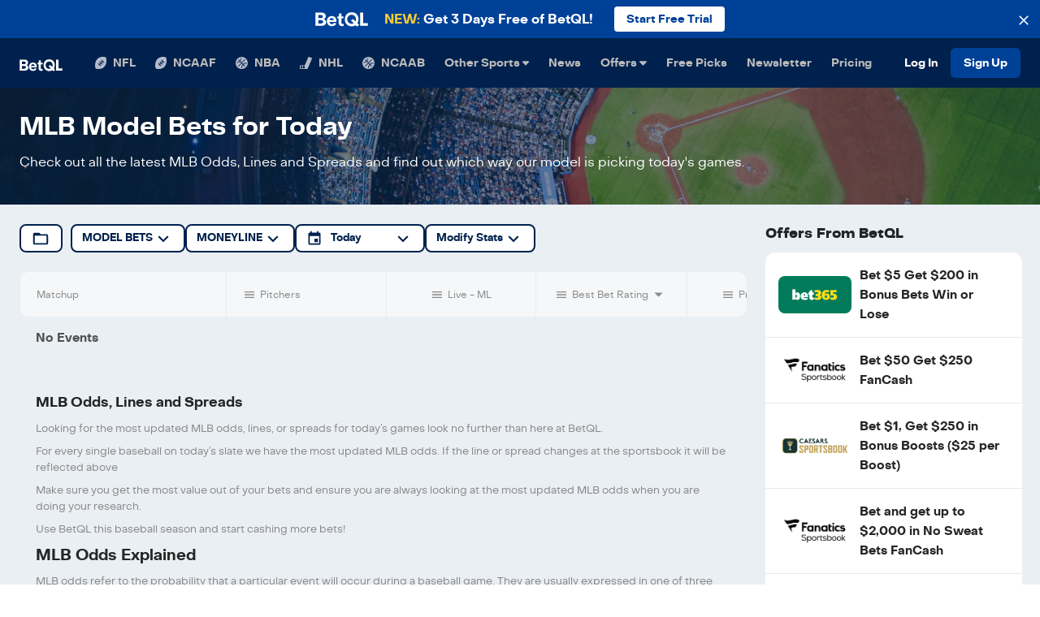

--- FILE ---
content_type: text/html; charset=utf-8
request_url: https://betql.co/mlb/odds
body_size: 58898
content:
<!DOCTYPE html><html lang="en" class="h-100 w-100"><head><meta name="twitter:card" content="summary_large_image"/><meta name="twitter:site" content="@betqlapp"/><meta name="twitter:creator" content="@betqlapp"/><meta property="fb:app_id" content="159390208060520"/><meta property="og:type" content="website"/><meta property="og:locale" content="en_US"/><meta property="og:site_name" content="BetQL"/><meta charSet="utf-8"/><meta name="viewport" content="width=device-width, initial-scale=1, shrink-to-fit=no"/><meta name="theme-color" content="#00214d"/><meta name="format-detection" content="telephone=no"/><title>MLB Odds, Lines, Spreads | MLB Moneyline Picks | BetQL</title><meta name="robots" content="index,follow"/><meta name="description" content="Check out BetQL for the latest MLB odds. Get the most updated odds, lines, spreads, and picks from BetQL."/><meta property="og:title" content="MLB Odds, Lines, Spreads | MLB Moneyline Picks | BetQL"/><meta property="og:description" content="Check out BetQL for the latest MLB odds. Get the most updated odds, lines, spreads, and picks from BetQL."/><meta property="og:url" content="https://betql.co/mlb/odds"/><meta property="og:image" content="/og-image.png"/><meta property="og:image:alt" content="BetQL"/><link rel="canonical" href="https://betql.co/mlb/odds"/><meta name="next-head-count" content="20"/><link rel="shortcut icon" type="image/x-icon" href="/favicon.ico"/><link rel="manifest" href="/manifest.json"/><link rel="preconnect" href="https://api.segment.io"/><link rel="preconnect" href="https://fonts.googleapis.com"/><link rel="preconnect" href="https://secure.quantserve.com"/><link rel="preconnect" href="https://betql-staging.prismic.io"/><link rel="preconnect" href="https://www.google-analytics.com"/><link rel="preconnect" href="https://sb.scorecardresearch.com"/><link rel="preconnect" href="https://connect.facebook.net"/><script src="https://www.dwin1.com/50141.js" type="text/javascript" defer=""></script><script>(function(w,d,s,l,i){w[l]=w[l]||[];w[l].push({'gtm.start':
              new Date().getTime(),event:'gtm.js'});var f=d.getElementsByTagName(s)[0],
              j=d.createElement(s),dl=l!='dataLayer'?'&l='+l:'';j.async=true;j.src=
              'https://www.googletagmanager.com/gtm.js?id='+i+dl;f.parentNode.insertBefore(j,f);
              })(window,document,'script','dataLayer','GTM-N779448');</script><script>function gtag(){dataLayer.push(arguments);}</script><script>// load Branch
              (function(b,r,a,n,c,h,_,s,d,k){if(!b[n]||!b[n]._q){for(;s<_.length;)c(h,_[s++]);d=r.createElement(a);d.async=1;d.src="https://cdn.branch.io/branch-latest.min.js";k=r.getElementsByTagName(a)[0];k.parentNode.insertBefore(d,k);b[n]=h}})(window,document,"script","branch",function(b,r){b[r]=function(){b._q.push([r,arguments])}},{_q:[],_v:1},"addListener applyCode autoAppIndex banner closeBanner closeJourney creditHistory credits data deepview deepviewCta first getCode init link logout redeem referrals removeListener sendSMS setBranchViewData setIdentity track validateCode trackCommerceEvent logEvent disableTracking qrCode".split(" "), 0);
              // init Branch
              branch.init('key_live_nc4Ns231c8kZMxIdIOmyKnfosueyrZ3y');</script><script>!function(){var analytics=window.analytics=window.analytics||[];if(!analytics.initialize)if(analytics.invoked)window.console&&console.error&&console.error("Segment snippet included twice.");else{analytics.invoked=!0;analytics.methods=["trackSubmit","trackClick","trackLink","trackForm","pageview","identify","reset","group","track","ready","alias","debug","page","once","off","on","addSourceMiddleware","addIntegrationMiddleware","setAnonymousId","addDestinationMiddleware"];analytics.factory=function(t){return function(){if(window.analytics.initialized)return window.analytics[t].apply(window.analytics,arguments);var e=Array.prototype.slice.call(arguments);e.unshift(t);analytics.push(e);return analytics}};for(var t=0;t<analytics.methods.length;t++){var key=analytics.methods[t];analytics[key]=analytics.factory(key)}analytics.load=function(key,t){var e=document.createElement("script");e.type="text/javascript";e.async=!0;e.src="https://cdn.segment.com/analytics.js/v1/" + key + "/analytics.min.js";var i=document.getElementsByTagName("script")[0];i.parentNode.insertBefore(e,i);analytics._loadOptions=t};analytics._writeKey="Ul3vpAwmYf7jRw6S7uIUM7VjlYRztExr";;analytics.SNIPPET_VERSION="4.16.0";
analytics.load("Ul3vpAwmYf7jRw6S7uIUM7VjlYRztExr");
analytics.page();
}}();</script><script>(function(c,a){if(!a.__SV){var b=window;try{var d,m,j,k=b.location,f=k.hash;d=function(a,b){return(m=a.match(RegExp(b+"=([^&]*)")))?m[1]:null};f&&d(f,"state")&&(j=JSON.parse(decodeURIComponent(d(f,"state"))),"mpeditor"===j.action&&(b.sessionStorage.setItem("_mpcehash",f),history.replaceState(j.desiredHash||"",c.title,k.pathname+k.search)))}catch(n){}var l,h;window.mixpanel=a;a._i=[];a.init=function(b,d,g){function c(b,i){var a=i.split(".");2==a.length&&(b=b[a[0]],i=a[1]);b[i]=function(){b.push([i].concat(Array.prototype.slice.call(arguments,
                0)))}}var e=a;"undefined"!==typeof g?e=a[g]=[]:g="mixpanel";e.people=e.people||[];e.toString=function(b){var a="mixpanel";"mixpanel"!==g&&(a+="."+g);b||(a+=" (stub)");return a};e.people.toString=function(){return e.toString(1)+".people (stub)"};l="disable time_event track track_pageview track_links track_forms track_with_groups add_group set_group remove_group register register_once alias unregister identify name_tag set_config reset opt_in_tracking opt_out_tracking has_opted_in_tracking has_opted_out_tracking clear_opt_in_out_tracking people.set people.set_once people.unset people.increment people.append people.union people.track_charge people.clear_charges people.delete_user people.remove".split(" ");
                for(h=0;h<l.length;h++)c(e,l[h]);var f="set set_once union unset remove delete".split(" ");e.get_group=function(){function a(c){b[c]=function(){call2_args=arguments;call2=[c].concat(Array.prototype.slice.call(call2_args,0));e.push([d,call2])}}for(var b={},d=["get_group"].concat(Array.prototype.slice.call(arguments,0)),c=0;c<f.length;c++)a(f[c]);return b};a._i.push([b,d,g])};a.__SV=1.2;b=c.createElement("script");b.type="text/javascript";b.async=!0;b.src="undefined"!==typeof MIXPANEL_CUSTOM_LIB_URL?
                MIXPANEL_CUSTOM_LIB_URL:"file:"===c.location.protocol&&"//cdn.mxpnl.com/libs/mixpanel-2-latest.min.js".match(/^\/\//)?"https://cdn.mxpnl.com/libs/mixpanel-2-latest.min.js":"//cdn.mxpnl.com/libs/mixpanel-2-latest.min.js";d=c.getElementsByTagName("script")[0];d.parentNode.insertBefore(b,d)}})(document,window.mixpanel||[]);
                mixpanel.init("cea3485b29560032e48910a736f94812");</script><script>!function(f,b,e,v,n,t,s)
                {if(f.fbq)return;n=f.fbq=function(){n.callMethod?
                n.callMethod.apply(n,arguments):n.queue.push(arguments)};
                if(!f._fbq)f._fbq=n;n.push=n;n.loaded=!0;n.version='2.0';
                n.queue=[];t=b.createElement(e);t.async=!0;
                t.src=v;s=b.getElementsByTagName(e)[0];
                s.parentNode.insertBefore(t,s)}(window, document,'script',
                'https://connect.facebook.net/en_US/fbevents.js');
                fbq('init', '344342939312573');
                fbq('track', 'PageView');</script><script defer="">(function initSib() {
                window.sib = { equeue: [], client_key: "3lnns8w3k3h9m7393gshe" };
                window.sendinblue = {}; for (var j = ['track', 'identify', 'trackLink', 'page'], i = 0; i < j.length; i++) { (function(k) { window.sendinblue[k] = function() { var arg = Array.prototype.slice.call(arguments); (window.sib[k] || function() { var t = {}; t[k] = arg; window.sib.equeue.push(t);})(arg[0], arg[1], arg[2]);};})(j[i]);}var n = document.createElement("script"),i = document.getElementsByTagName("script")[0]; n.type = "text/javascript", n.id = "sendinblue-js", n.async = !0, n.src = "https://sibautomation.com/sa.js?key=" + window.sib.client_key, i.parentNode.insertBefore(n, i), window.sendinblue.page();
            })();</script><script defer="" src="//static.cdn.prismic.io/prismic.js?repo=betql-staging&amp;new=true"></script><script defer="">
              !function(e,t,n,s,u,a){e.twq||(s=e.twq=function(){s.exe?s.exe.apply(s,arguments):s.queue.push(arguments);
              },s.version='1.1',s.queue=[],u=t.createElement(n),u.async=!0,u.src='https://static.ads-twitter.com/uwt.js',
              a=t.getElementsByTagName(n)[0],a.parentNode.insertBefore(u,a))}(window,document,'script');
              twq('config','o7g26');
              </script><style>:root, :host {
  --fa-font-solid: normal 900 1em/1 &#x27;Font Awesome 6 Solid&#x27;;
  --fa-font-regular: normal 400 1em/1 &#x27;Font Awesome 6 Regular&#x27;;
  --fa-font-light: normal 300 1em/1 &#x27;Font Awesome 6 Light&#x27;;
  --fa-font-thin: normal 100 1em/1 &#x27;Font Awesome 6 Thin&#x27;;
  --fa-font-duotone: normal 900 1em/1 &#x27;Font Awesome 6 Duotone&#x27;;
  --fa-font-sharp-solid: normal 900 1em/1 &#x27;Font Awesome 6 Sharp&#x27;;
  --fa-font-sharp-regular: normal 400 1em/1 &#x27;Font Awesome 6 Sharp&#x27;;
  --fa-font-sharp-light: normal 300 1em/1 &#x27;Font Awesome 6 Sharp&#x27;;
  --fa-font-brands: normal 400 1em/1 &#x27;Font Awesome 6 Brands&#x27;; }

svg:not(:root).svg-inline--fa, svg:not(:host).svg-inline--fa {
  overflow: visible;
  box-sizing: content-box; }

.svg-inline--fa {
  display: var(--fa-display, inline-block);
  height: 1em;
  overflow: visible;
  vertical-align: -.125em; }
  .svg-inline--fa.fa-2xs {
    vertical-align: 0.1em; }
  .svg-inline--fa.fa-xs {
    vertical-align: 0em; }
  .svg-inline--fa.fa-sm {
    vertical-align: -0.07143em; }
  .svg-inline--fa.fa-lg {
    vertical-align: -0.2em; }
  .svg-inline--fa.fa-xl {
    vertical-align: -0.25em; }
  .svg-inline--fa.fa-2xl {
    vertical-align: -0.3125em; }
  .svg-inline--fa.fa-pull-left {
    margin-right: var(--fa-pull-margin, 0.3em);
    width: auto; }
  .svg-inline--fa.fa-pull-right {
    margin-left: var(--fa-pull-margin, 0.3em);
    width: auto; }
  .svg-inline--fa.fa-li {
    width: var(--fa-li-width, 2em);
    top: 0.25em; }
  .svg-inline--fa.fa-fw {
    width: var(--fa-fw-width, 1.25em); }

.fa-layers svg.svg-inline--fa {
  bottom: 0;
  left: 0;
  margin: auto;
  position: absolute;
  right: 0;
  top: 0; }

.fa-layers-text, .fa-layers-counter {
  display: inline-block;
  position: absolute;
  text-align: center; }

.fa-layers {
  display: inline-block;
  height: 1em;
  position: relative;
  text-align: center;
  vertical-align: -.125em;
  width: 1em; }
  .fa-layers svg.svg-inline--fa {
    -webkit-transform-origin: center center;
            transform-origin: center center; }

.fa-layers-text {
  left: 50%;
  top: 50%;
  -webkit-transform: translate(-50%, -50%);
          transform: translate(-50%, -50%);
  -webkit-transform-origin: center center;
          transform-origin: center center; }

.fa-layers-counter {
  background-color: var(--fa-counter-background-color, #ff253a);
  border-radius: var(--fa-counter-border-radius, 1em);
  box-sizing: border-box;
  color: var(--fa-inverse, #fff);
  line-height: var(--fa-counter-line-height, 1);
  max-width: var(--fa-counter-max-width, 5em);
  min-width: var(--fa-counter-min-width, 1.5em);
  overflow: hidden;
  padding: var(--fa-counter-padding, 0.25em 0.5em);
  right: var(--fa-right, 0);
  text-overflow: ellipsis;
  top: var(--fa-top, 0);
  -webkit-transform: scale(var(--fa-counter-scale, 0.25));
          transform: scale(var(--fa-counter-scale, 0.25));
  -webkit-transform-origin: top right;
          transform-origin: top right; }

.fa-layers-bottom-right {
  bottom: var(--fa-bottom, 0);
  right: var(--fa-right, 0);
  top: auto;
  -webkit-transform: scale(var(--fa-layers-scale, 0.25));
          transform: scale(var(--fa-layers-scale, 0.25));
  -webkit-transform-origin: bottom right;
          transform-origin: bottom right; }

.fa-layers-bottom-left {
  bottom: var(--fa-bottom, 0);
  left: var(--fa-left, 0);
  right: auto;
  top: auto;
  -webkit-transform: scale(var(--fa-layers-scale, 0.25));
          transform: scale(var(--fa-layers-scale, 0.25));
  -webkit-transform-origin: bottom left;
          transform-origin: bottom left; }

.fa-layers-top-right {
  top: var(--fa-top, 0);
  right: var(--fa-right, 0);
  -webkit-transform: scale(var(--fa-layers-scale, 0.25));
          transform: scale(var(--fa-layers-scale, 0.25));
  -webkit-transform-origin: top right;
          transform-origin: top right; }

.fa-layers-top-left {
  left: var(--fa-left, 0);
  right: auto;
  top: var(--fa-top, 0);
  -webkit-transform: scale(var(--fa-layers-scale, 0.25));
          transform: scale(var(--fa-layers-scale, 0.25));
  -webkit-transform-origin: top left;
          transform-origin: top left; }

.fa-1x {
  font-size: 1em; }

.fa-2x {
  font-size: 2em; }

.fa-3x {
  font-size: 3em; }

.fa-4x {
  font-size: 4em; }

.fa-5x {
  font-size: 5em; }

.fa-6x {
  font-size: 6em; }

.fa-7x {
  font-size: 7em; }

.fa-8x {
  font-size: 8em; }

.fa-9x {
  font-size: 9em; }

.fa-10x {
  font-size: 10em; }

.fa-2xs {
  font-size: 0.625em;
  line-height: 0.1em;
  vertical-align: 0.225em; }

.fa-xs {
  font-size: 0.75em;
  line-height: 0.08333em;
  vertical-align: 0.125em; }

.fa-sm {
  font-size: 0.875em;
  line-height: 0.07143em;
  vertical-align: 0.05357em; }

.fa-lg {
  font-size: 1.25em;
  line-height: 0.05em;
  vertical-align: -0.075em; }

.fa-xl {
  font-size: 1.5em;
  line-height: 0.04167em;
  vertical-align: -0.125em; }

.fa-2xl {
  font-size: 2em;
  line-height: 0.03125em;
  vertical-align: -0.1875em; }

.fa-fw {
  text-align: center;
  width: 1.25em; }

.fa-ul {
  list-style-type: none;
  margin-left: var(--fa-li-margin, 2.5em);
  padding-left: 0; }
  .fa-ul &gt; li {
    position: relative; }

.fa-li {
  left: calc(var(--fa-li-width, 2em) * -1);
  position: absolute;
  text-align: center;
  width: var(--fa-li-width, 2em);
  line-height: inherit; }

.fa-border {
  border-color: var(--fa-border-color, #eee);
  border-radius: var(--fa-border-radius, 0.1em);
  border-style: var(--fa-border-style, solid);
  border-width: var(--fa-border-width, 0.08em);
  padding: var(--fa-border-padding, 0.2em 0.25em 0.15em); }

.fa-pull-left {
  float: left;
  margin-right: var(--fa-pull-margin, 0.3em); }

.fa-pull-right {
  float: right;
  margin-left: var(--fa-pull-margin, 0.3em); }

.fa-beat {
  -webkit-animation-name: fa-beat;
          animation-name: fa-beat;
  -webkit-animation-delay: var(--fa-animation-delay, 0s);
          animation-delay: var(--fa-animation-delay, 0s);
  -webkit-animation-direction: var(--fa-animation-direction, normal);
          animation-direction: var(--fa-animation-direction, normal);
  -webkit-animation-duration: var(--fa-animation-duration, 1s);
          animation-duration: var(--fa-animation-duration, 1s);
  -webkit-animation-iteration-count: var(--fa-animation-iteration-count, infinite);
          animation-iteration-count: var(--fa-animation-iteration-count, infinite);
  -webkit-animation-timing-function: var(--fa-animation-timing, ease-in-out);
          animation-timing-function: var(--fa-animation-timing, ease-in-out); }

.fa-bounce {
  -webkit-animation-name: fa-bounce;
          animation-name: fa-bounce;
  -webkit-animation-delay: var(--fa-animation-delay, 0s);
          animation-delay: var(--fa-animation-delay, 0s);
  -webkit-animation-direction: var(--fa-animation-direction, normal);
          animation-direction: var(--fa-animation-direction, normal);
  -webkit-animation-duration: var(--fa-animation-duration, 1s);
          animation-duration: var(--fa-animation-duration, 1s);
  -webkit-animation-iteration-count: var(--fa-animation-iteration-count, infinite);
          animation-iteration-count: var(--fa-animation-iteration-count, infinite);
  -webkit-animation-timing-function: var(--fa-animation-timing, cubic-bezier(0.28, 0.84, 0.42, 1));
          animation-timing-function: var(--fa-animation-timing, cubic-bezier(0.28, 0.84, 0.42, 1)); }

.fa-fade {
  -webkit-animation-name: fa-fade;
          animation-name: fa-fade;
  -webkit-animation-delay: var(--fa-animation-delay, 0s);
          animation-delay: var(--fa-animation-delay, 0s);
  -webkit-animation-direction: var(--fa-animation-direction, normal);
          animation-direction: var(--fa-animation-direction, normal);
  -webkit-animation-duration: var(--fa-animation-duration, 1s);
          animation-duration: var(--fa-animation-duration, 1s);
  -webkit-animation-iteration-count: var(--fa-animation-iteration-count, infinite);
          animation-iteration-count: var(--fa-animation-iteration-count, infinite);
  -webkit-animation-timing-function: var(--fa-animation-timing, cubic-bezier(0.4, 0, 0.6, 1));
          animation-timing-function: var(--fa-animation-timing, cubic-bezier(0.4, 0, 0.6, 1)); }

.fa-beat-fade {
  -webkit-animation-name: fa-beat-fade;
          animation-name: fa-beat-fade;
  -webkit-animation-delay: var(--fa-animation-delay, 0s);
          animation-delay: var(--fa-animation-delay, 0s);
  -webkit-animation-direction: var(--fa-animation-direction, normal);
          animation-direction: var(--fa-animation-direction, normal);
  -webkit-animation-duration: var(--fa-animation-duration, 1s);
          animation-duration: var(--fa-animation-duration, 1s);
  -webkit-animation-iteration-count: var(--fa-animation-iteration-count, infinite);
          animation-iteration-count: var(--fa-animation-iteration-count, infinite);
  -webkit-animation-timing-function: var(--fa-animation-timing, cubic-bezier(0.4, 0, 0.6, 1));
          animation-timing-function: var(--fa-animation-timing, cubic-bezier(0.4, 0, 0.6, 1)); }

.fa-flip {
  -webkit-animation-name: fa-flip;
          animation-name: fa-flip;
  -webkit-animation-delay: var(--fa-animation-delay, 0s);
          animation-delay: var(--fa-animation-delay, 0s);
  -webkit-animation-direction: var(--fa-animation-direction, normal);
          animation-direction: var(--fa-animation-direction, normal);
  -webkit-animation-duration: var(--fa-animation-duration, 1s);
          animation-duration: var(--fa-animation-duration, 1s);
  -webkit-animation-iteration-count: var(--fa-animation-iteration-count, infinite);
          animation-iteration-count: var(--fa-animation-iteration-count, infinite);
  -webkit-animation-timing-function: var(--fa-animation-timing, ease-in-out);
          animation-timing-function: var(--fa-animation-timing, ease-in-out); }

.fa-shake {
  -webkit-animation-name: fa-shake;
          animation-name: fa-shake;
  -webkit-animation-delay: var(--fa-animation-delay, 0s);
          animation-delay: var(--fa-animation-delay, 0s);
  -webkit-animation-direction: var(--fa-animation-direction, normal);
          animation-direction: var(--fa-animation-direction, normal);
  -webkit-animation-duration: var(--fa-animation-duration, 1s);
          animation-duration: var(--fa-animation-duration, 1s);
  -webkit-animation-iteration-count: var(--fa-animation-iteration-count, infinite);
          animation-iteration-count: var(--fa-animation-iteration-count, infinite);
  -webkit-animation-timing-function: var(--fa-animation-timing, linear);
          animation-timing-function: var(--fa-animation-timing, linear); }

.fa-spin {
  -webkit-animation-name: fa-spin;
          animation-name: fa-spin;
  -webkit-animation-delay: var(--fa-animation-delay, 0s);
          animation-delay: var(--fa-animation-delay, 0s);
  -webkit-animation-direction: var(--fa-animation-direction, normal);
          animation-direction: var(--fa-animation-direction, normal);
  -webkit-animation-duration: var(--fa-animation-duration, 2s);
          animation-duration: var(--fa-animation-duration, 2s);
  -webkit-animation-iteration-count: var(--fa-animation-iteration-count, infinite);
          animation-iteration-count: var(--fa-animation-iteration-count, infinite);
  -webkit-animation-timing-function: var(--fa-animation-timing, linear);
          animation-timing-function: var(--fa-animation-timing, linear); }

.fa-spin-reverse {
  --fa-animation-direction: reverse; }

.fa-pulse,
.fa-spin-pulse {
  -webkit-animation-name: fa-spin;
          animation-name: fa-spin;
  -webkit-animation-direction: var(--fa-animation-direction, normal);
          animation-direction: var(--fa-animation-direction, normal);
  -webkit-animation-duration: var(--fa-animation-duration, 1s);
          animation-duration: var(--fa-animation-duration, 1s);
  -webkit-animation-iteration-count: var(--fa-animation-iteration-count, infinite);
          animation-iteration-count: var(--fa-animation-iteration-count, infinite);
  -webkit-animation-timing-function: var(--fa-animation-timing, steps(8));
          animation-timing-function: var(--fa-animation-timing, steps(8)); }

@media (prefers-reduced-motion: reduce) {
  .fa-beat,
  .fa-bounce,
  .fa-fade,
  .fa-beat-fade,
  .fa-flip,
  .fa-pulse,
  .fa-shake,
  .fa-spin,
  .fa-spin-pulse {
    -webkit-animation-delay: -1ms;
            animation-delay: -1ms;
    -webkit-animation-duration: 1ms;
            animation-duration: 1ms;
    -webkit-animation-iteration-count: 1;
            animation-iteration-count: 1;
    -webkit-transition-delay: 0s;
            transition-delay: 0s;
    -webkit-transition-duration: 0s;
            transition-duration: 0s; } }

@-webkit-keyframes fa-beat {
  0%, 90% {
    -webkit-transform: scale(1);
            transform: scale(1); }
  45% {
    -webkit-transform: scale(var(--fa-beat-scale, 1.25));
            transform: scale(var(--fa-beat-scale, 1.25)); } }

@keyframes fa-beat {
  0%, 90% {
    -webkit-transform: scale(1);
            transform: scale(1); }
  45% {
    -webkit-transform: scale(var(--fa-beat-scale, 1.25));
            transform: scale(var(--fa-beat-scale, 1.25)); } }

@-webkit-keyframes fa-bounce {
  0% {
    -webkit-transform: scale(1, 1) translateY(0);
            transform: scale(1, 1) translateY(0); }
  10% {
    -webkit-transform: scale(var(--fa-bounce-start-scale-x, 1.1), var(--fa-bounce-start-scale-y, 0.9)) translateY(0);
            transform: scale(var(--fa-bounce-start-scale-x, 1.1), var(--fa-bounce-start-scale-y, 0.9)) translateY(0); }
  30% {
    -webkit-transform: scale(var(--fa-bounce-jump-scale-x, 0.9), var(--fa-bounce-jump-scale-y, 1.1)) translateY(var(--fa-bounce-height, -0.5em));
            transform: scale(var(--fa-bounce-jump-scale-x, 0.9), var(--fa-bounce-jump-scale-y, 1.1)) translateY(var(--fa-bounce-height, -0.5em)); }
  50% {
    -webkit-transform: scale(var(--fa-bounce-land-scale-x, 1.05), var(--fa-bounce-land-scale-y, 0.95)) translateY(0);
            transform: scale(var(--fa-bounce-land-scale-x, 1.05), var(--fa-bounce-land-scale-y, 0.95)) translateY(0); }
  57% {
    -webkit-transform: scale(1, 1) translateY(var(--fa-bounce-rebound, -0.125em));
            transform: scale(1, 1) translateY(var(--fa-bounce-rebound, -0.125em)); }
  64% {
    -webkit-transform: scale(1, 1) translateY(0);
            transform: scale(1, 1) translateY(0); }
  100% {
    -webkit-transform: scale(1, 1) translateY(0);
            transform: scale(1, 1) translateY(0); } }

@keyframes fa-bounce {
  0% {
    -webkit-transform: scale(1, 1) translateY(0);
            transform: scale(1, 1) translateY(0); }
  10% {
    -webkit-transform: scale(var(--fa-bounce-start-scale-x, 1.1), var(--fa-bounce-start-scale-y, 0.9)) translateY(0);
            transform: scale(var(--fa-bounce-start-scale-x, 1.1), var(--fa-bounce-start-scale-y, 0.9)) translateY(0); }
  30% {
    -webkit-transform: scale(var(--fa-bounce-jump-scale-x, 0.9), var(--fa-bounce-jump-scale-y, 1.1)) translateY(var(--fa-bounce-height, -0.5em));
            transform: scale(var(--fa-bounce-jump-scale-x, 0.9), var(--fa-bounce-jump-scale-y, 1.1)) translateY(var(--fa-bounce-height, -0.5em)); }
  50% {
    -webkit-transform: scale(var(--fa-bounce-land-scale-x, 1.05), var(--fa-bounce-land-scale-y, 0.95)) translateY(0);
            transform: scale(var(--fa-bounce-land-scale-x, 1.05), var(--fa-bounce-land-scale-y, 0.95)) translateY(0); }
  57% {
    -webkit-transform: scale(1, 1) translateY(var(--fa-bounce-rebound, -0.125em));
            transform: scale(1, 1) translateY(var(--fa-bounce-rebound, -0.125em)); }
  64% {
    -webkit-transform: scale(1, 1) translateY(0);
            transform: scale(1, 1) translateY(0); }
  100% {
    -webkit-transform: scale(1, 1) translateY(0);
            transform: scale(1, 1) translateY(0); } }

@-webkit-keyframes fa-fade {
  50% {
    opacity: var(--fa-fade-opacity, 0.4); } }

@keyframes fa-fade {
  50% {
    opacity: var(--fa-fade-opacity, 0.4); } }

@-webkit-keyframes fa-beat-fade {
  0%, 100% {
    opacity: var(--fa-beat-fade-opacity, 0.4);
    -webkit-transform: scale(1);
            transform: scale(1); }
  50% {
    opacity: 1;
    -webkit-transform: scale(var(--fa-beat-fade-scale, 1.125));
            transform: scale(var(--fa-beat-fade-scale, 1.125)); } }

@keyframes fa-beat-fade {
  0%, 100% {
    opacity: var(--fa-beat-fade-opacity, 0.4);
    -webkit-transform: scale(1);
            transform: scale(1); }
  50% {
    opacity: 1;
    -webkit-transform: scale(var(--fa-beat-fade-scale, 1.125));
            transform: scale(var(--fa-beat-fade-scale, 1.125)); } }

@-webkit-keyframes fa-flip {
  50% {
    -webkit-transform: rotate3d(var(--fa-flip-x, 0), var(--fa-flip-y, 1), var(--fa-flip-z, 0), var(--fa-flip-angle, -180deg));
            transform: rotate3d(var(--fa-flip-x, 0), var(--fa-flip-y, 1), var(--fa-flip-z, 0), var(--fa-flip-angle, -180deg)); } }

@keyframes fa-flip {
  50% {
    -webkit-transform: rotate3d(var(--fa-flip-x, 0), var(--fa-flip-y, 1), var(--fa-flip-z, 0), var(--fa-flip-angle, -180deg));
            transform: rotate3d(var(--fa-flip-x, 0), var(--fa-flip-y, 1), var(--fa-flip-z, 0), var(--fa-flip-angle, -180deg)); } }

@-webkit-keyframes fa-shake {
  0% {
    -webkit-transform: rotate(-15deg);
            transform: rotate(-15deg); }
  4% {
    -webkit-transform: rotate(15deg);
            transform: rotate(15deg); }
  8%, 24% {
    -webkit-transform: rotate(-18deg);
            transform: rotate(-18deg); }
  12%, 28% {
    -webkit-transform: rotate(18deg);
            transform: rotate(18deg); }
  16% {
    -webkit-transform: rotate(-22deg);
            transform: rotate(-22deg); }
  20% {
    -webkit-transform: rotate(22deg);
            transform: rotate(22deg); }
  32% {
    -webkit-transform: rotate(-12deg);
            transform: rotate(-12deg); }
  36% {
    -webkit-transform: rotate(12deg);
            transform: rotate(12deg); }
  40%, 100% {
    -webkit-transform: rotate(0deg);
            transform: rotate(0deg); } }

@keyframes fa-shake {
  0% {
    -webkit-transform: rotate(-15deg);
            transform: rotate(-15deg); }
  4% {
    -webkit-transform: rotate(15deg);
            transform: rotate(15deg); }
  8%, 24% {
    -webkit-transform: rotate(-18deg);
            transform: rotate(-18deg); }
  12%, 28% {
    -webkit-transform: rotate(18deg);
            transform: rotate(18deg); }
  16% {
    -webkit-transform: rotate(-22deg);
            transform: rotate(-22deg); }
  20% {
    -webkit-transform: rotate(22deg);
            transform: rotate(22deg); }
  32% {
    -webkit-transform: rotate(-12deg);
            transform: rotate(-12deg); }
  36% {
    -webkit-transform: rotate(12deg);
            transform: rotate(12deg); }
  40%, 100% {
    -webkit-transform: rotate(0deg);
            transform: rotate(0deg); } }

@-webkit-keyframes fa-spin {
  0% {
    -webkit-transform: rotate(0deg);
            transform: rotate(0deg); }
  100% {
    -webkit-transform: rotate(360deg);
            transform: rotate(360deg); } }

@keyframes fa-spin {
  0% {
    -webkit-transform: rotate(0deg);
            transform: rotate(0deg); }
  100% {
    -webkit-transform: rotate(360deg);
            transform: rotate(360deg); } }

.fa-rotate-90 {
  -webkit-transform: rotate(90deg);
          transform: rotate(90deg); }

.fa-rotate-180 {
  -webkit-transform: rotate(180deg);
          transform: rotate(180deg); }

.fa-rotate-270 {
  -webkit-transform: rotate(270deg);
          transform: rotate(270deg); }

.fa-flip-horizontal {
  -webkit-transform: scale(-1, 1);
          transform: scale(-1, 1); }

.fa-flip-vertical {
  -webkit-transform: scale(1, -1);
          transform: scale(1, -1); }

.fa-flip-both,
.fa-flip-horizontal.fa-flip-vertical {
  -webkit-transform: scale(-1, -1);
          transform: scale(-1, -1); }

.fa-rotate-by {
  -webkit-transform: rotate(var(--fa-rotate-angle, none));
          transform: rotate(var(--fa-rotate-angle, none)); }

.fa-stack {
  display: inline-block;
  vertical-align: middle;
  height: 2em;
  position: relative;
  width: 2.5em; }

.fa-stack-1x,
.fa-stack-2x {
  bottom: 0;
  left: 0;
  margin: auto;
  position: absolute;
  right: 0;
  top: 0;
  z-index: var(--fa-stack-z-index, auto); }

.svg-inline--fa.fa-stack-1x {
  height: 1em;
  width: 1.25em; }

.svg-inline--fa.fa-stack-2x {
  height: 2em;
  width: 2.5em; }

.fa-inverse {
  color: var(--fa-inverse, #fff); }

.sr-only,
.fa-sr-only {
  position: absolute;
  width: 1px;
  height: 1px;
  padding: 0;
  margin: -1px;
  overflow: hidden;
  clip: rect(0, 0, 0, 0);
  white-space: nowrap;
  border-width: 0; }

.sr-only-focusable:not(:focus),
.fa-sr-only-focusable:not(:focus) {
  position: absolute;
  width: 1px;
  height: 1px;
  padding: 0;
  margin: -1px;
  overflow: hidden;
  clip: rect(0, 0, 0, 0);
  white-space: nowrap;
  border-width: 0; }

.svg-inline--fa .fa-primary {
  fill: var(--fa-primary-color, currentColor);
  opacity: var(--fa-primary-opacity, 1); }

.svg-inline--fa .fa-secondary {
  fill: var(--fa-secondary-color, currentColor);
  opacity: var(--fa-secondary-opacity, 0.4); }

.svg-inline--fa.fa-swap-opacity .fa-primary {
  opacity: var(--fa-secondary-opacity, 0.4); }

.svg-inline--fa.fa-swap-opacity .fa-secondary {
  opacity: var(--fa-primary-opacity, 1); }

.svg-inline--fa mask .fa-primary,
.svg-inline--fa mask .fa-secondary {
  fill: black; }

.fad.fa-inverse,
.fa-duotone.fa-inverse {
  color: var(--fa-inverse, #fff); }
</style><script defer="">!function(){var e=window.AdvertiserMaxTrack=window.AdvertiserMaxTrack||[];
              if(e.invoked)window.console&&console.error&&console.error("FlexOffers library was included more than once.");
              else{e.invoked=!0,e.methods=["init","getClick","track"],e.factory=function(r){return function(){var t=Array.prototype.slice.call(arguments);
              return t.unshift(r),e.push(t),e}};for(var r=0;r<e.methods.length;r++){var t=e.methods[r];e[t]=e.factory(t)}e.init=function(r){var t=document.createElement("script");t.type="text/javascript",t.async=!0,t.src="https://advertisermax.flexoffers.com/vendors/advertisermax/advertisermax.tracking.lib.js";
              var n=document.getElementsByTagName("script")[0];n.parentNode.insertBefore(t,n),e.advertiserId=r}}}();
              AdvertiserMaxTrack.init("d4c374e6-862f-4ebd-83cc-d5129ffd9ab1");
              AdvertiserMaxTrack.getClick();
              </script><noscript data-n-css=""></noscript><script defer="" nomodule="" src="/_next/static/chunks/polyfills-c67a75d1b6f99dc8.js"></script><script src="/_next/static/chunks/webpack-bb68d41e990212b2.js" defer=""></script><script src="/_next/static/chunks/framework-b78bc773b89d3272.js" defer=""></script><script src="/_next/static/chunks/main-62f178bde2ecce0b.js" defer=""></script><script src="/_next/static/chunks/pages/_app-b2410cb656bfb884.js" defer=""></script><script src="/_next/static/chunks/8570-ca8296de6d872c30.js" defer=""></script><script src="/_next/static/chunks/5132-e7046e9da7775c52.js" defer=""></script><script src="/_next/static/chunks/4742-9905a7dc62a37701.js" defer=""></script><script src="/_next/static/chunks/4390-0ad64374127be351.js" defer=""></script><script src="/_next/static/chunks/8591-d21453352e011f8c.js" defer=""></script><script src="/_next/static/chunks/6451-80f5af91951508b8.js" defer=""></script><script src="/_next/static/chunks/5452-7cd9d06c075242e3.js" defer=""></script><script src="/_next/static/chunks/pages/%5Bsport%5D/%5B...page%5D-bc2f0f80a3ae67aa.js" defer=""></script><script src="/_next/static/644dedb4abb026f47b47ab83d6ec0cb3d56aa6ea/_buildManifest.js" defer=""></script><script src="/_next/static/644dedb4abb026f47b47ab83d6ec0cb3d56aa6ea/_ssgManifest.js" defer=""></script><style id="__jsx-8bd1a68c407fcd77">@font-face{font-family:"Object Sans";src:url("/fonts/objectsans-regular-webfont.woff")format("woff");font-weight:normal;font-style:normal;font-display:swap}@font-face{font-family:"Object Sans";src:url("/fonts/objectsans-slanted-webfont.woff")format("woff");font-weight:normal;font-style:italic;font-display:swap}@font-face{font-family:"Object Sans";src:url("/fonts/objectsans-bold-webfont.woff")format("woff");font-weight:bold;font-style:normal;font-display:swap}@font-face{font-family:"Object Sans";src:url("/fonts/objectsans-boldslanted-webfont.woff")format("woff");font-weight:bold;font-style:italic;font-display:swap}@font-face{font-family:"Object Sans";src:url("/fonts/objectsans-heavy-webfont.woff")format("woff");font-weight:900;font-style:normal;font-display:swap}@font-face{font-family:"Object Sans";src:url("/fonts/objectsans-heavyslanted-webfont.woff")format("woff");font-weight:900;font-style:italic;font-display:swap}@font-face{font-family:"Telegraf";src:url("/fonts/telegraf-regular-webfont.woff")format("woff");font-weight:normal;font-style:normal;font-display:swap}@font-face{font-family:"Telegraf";src:url("/fonts/telegraf-bold-webfont.woff")format("woff");font-weight:bold;font-style:normal;font-display:swap}@font-face{font-family:"Telegraf";src:url("/fonts/telegraf-ultrabold-webfont.woff")format("woff");font-weight:900;font-style:normal;font-display:swap}*,*::before,*::after{-webkit-box-sizing:border-box;-moz-box-sizing:border-box;box-sizing:border-box}html{font-family:sans-serif;line-height:1.15;-webkit-text-size-adjust:100%;-webkit-tap-highlight-color:rgba(0,0,0,0)}article,aside,figcaption,figure,footer,header,hgroup,main,nav,section{display:block}body{margin:0;font-family:"Object Sans",sans-serif;font-size:1rem;font-weight:400;line-height:1.5;color:#212529;text-align:left;background-color:#fff}[tabindex="-1"]:focus:not(:focus-visible){outline:0!important}hr{-webkit-box-sizing:content-box;-moz-box-sizing:content-box;box-sizing:content-box;height:0;overflow:visible}h1,h2,h3,h4,h5,h6{margin-top:0;margin-bottom:.5rem}p{margin-top:0;margin-bottom:1rem}abbr[title],abbr[data-original-title]{text-decoration:underline;-webkit-text-decoration:underline dotted;-moz-text-decoration:underline dotted;text-decoration:underline dotted;cursor:help;border-bottom:0;-webkit-text-decoration-skip-ink:none;text-decoration-skip-ink:none}address{margin-bottom:1rem;font-style:normal;line-height:inherit}ol,ul,dl{margin-top:0;margin-bottom:1rem}ol ol,ul ul,ol ul,ul ol{margin-bottom:0}dt{font-weight:700}dd{margin-bottom:.5rem;margin-left:0}blockquote{margin:0 0 1rem}b,strong{font-weight:bolder}small{font-size:80%}sub,sup{position:relative;font-size:75%;line-height:0;vertical-align:baseline}sub{bottom:-.25em}sup{top:-.5em}a{color:#004198;text-decoration:none;background-color:rgba(0,0,0,0)}a:hover{color:#00204c;text-decoration:underline}a:not([href]):not([class]){color:inherit;text-decoration:none}a:not([href]):not([class]):hover{color:inherit;text-decoration:none}pre,code,kbd,samp{font-family:SFMono-Regular,Menlo,Monaco,Consolas,"Liberation Mono","Courier New",monospace;font-size:1em}pre{margin-top:0;margin-bottom:1rem;overflow:auto;-ms-overflow-style:scrollbar}figure{margin:0 0 1rem}img{vertical-align:middle;border-style:none}svg{overflow:hidden;vertical-align:middle}table{border-collapse:collapse}caption{padding-top:.75rem;padding-bottom:.75rem;color:#6c757d;text-align:left;caption-side:bottom}th{text-align:inherit;text-align:-webkit-match-parent}label{display:inline-block;margin-bottom:.5rem}button{-webkit-border-radius:0;-moz-border-radius:0;border-radius:0}button:focus:not(:focus-visible){outline:0}input,button,select,optgroup,textarea{margin:0;font-family:inherit;font-size:inherit;line-height:inherit}button,input{overflow:visible}button,select{text-transform:none}[role=button]{cursor:pointer}select{word-wrap:normal}button,[type=button],[type=reset],[type=submit]{-webkit-appearance:button}button:not(:disabled),[type=button]:not(:disabled),[type=reset]:not(:disabled),[type=submit]:not(:disabled){cursor:pointer}button::-moz-focus-inner,[type=button]::-moz-focus-inner,[type=reset]::-moz-focus-inner,[type=submit]::-moz-focus-inner{padding:0;border-style:none}input[type=radio],input[type=checkbox]{-webkit-box-sizing:border-box;-moz-box-sizing:border-box;box-sizing:border-box;padding:0}textarea{overflow:auto;resize:vertical}fieldset{min-width:0;padding:0;margin:0;border:0}legend{display:block;width:100%;max-width:100%;padding:0;margin-bottom:.5rem;font-size:1.5rem;line-height:inherit;color:inherit;white-space:normal}progress{vertical-align:baseline}[type=number]::-webkit-inner-spin-button,[type=number]::-webkit-outer-spin-button{height:auto}[type=search]{outline-offset:-2px;-webkit-appearance:none}[type=search]::-webkit-search-decoration{-webkit-appearance:none}::-webkit-file-upload-button{font:inherit;-webkit-appearance:button}output{display:inline-block}summary{display:list-item;cursor:pointer}template{display:none}[hidden]{display:none!important}.container,.container-fluid,.container-xl,.container-lg,.container-md,.container-sm{width:100%;padding-right:15px;padding-left:15px;margin-right:auto;margin-left:auto}@media(min-width:576px){.container-sm,.container{max-width:540px}}@media(min-width:768px){.container-md,.container-sm,.container{max-width:720px}}@media(min-width:992px){.container-lg,.container-md,.container-sm,.container{max-width:960px}}@media(min-width:1200px){.container-xl,.container-lg,.container-md,.container-sm,.container{max-width:1140px}}.row{display:-webkit-box;display:-webkit-flex;display:-moz-box;display:-ms-flexbox;display:flex;-webkit-flex-wrap:wrap;-ms-flex-wrap:wrap;flex-wrap:wrap;margin-right:-15px;margin-left:-15px}.no-gutters{margin-right:0;margin-left:0}.no-gutters>.col,.no-gutters>[class*=col-]{padding-right:0;padding-left:0}.col-xl,.col-xl-auto,.col-xl-12,.col-xl-11,.col-xl-10,.col-xl-9,.col-xl-8,.col-xl-7,.col-xl-6,.col-xl-5,.col-xl-4,.col-xl-3,.col-xl-2,.col-xl-1,.col-lg,.col-lg-auto,.col-lg-12,.col-lg-11,.col-lg-10,.col-lg-9,.col-lg-8,.col-lg-7,.col-lg-6,.col-lg-5,.col-lg-4,.col-lg-3,.col-lg-2,.col-lg-1,.col-md,.col-md-auto,.col-md-12,.col-md-11,.col-md-10,.col-md-9,.col-md-8,.col-md-7,.col-md-6,.col-md-5,.col-md-4,.col-md-3,.col-md-2,.col-md-1,.col-sm,.col-sm-auto,.col-sm-12,.col-sm-11,.col-sm-10,.col-sm-9,.col-sm-8,.col-sm-7,.col-sm-6,.col-sm-5,.col-sm-4,.col-sm-3,.col-sm-2,.col-sm-1,.col,.col-auto,.col-12,.col-11,.col-10,.col-9,.col-8,.col-7,.col-6,.col-5,.col-4,.col-3,.col-2,.col-1{position:relative;width:100%;padding-right:15px;padding-left:15px}.col{-webkit-flex-basis:0;-ms-flex-preferred-size:0;flex-basis:0;-webkit-box-flex:1;-webkit-flex-grow:1;-moz-box-flex:1;-ms-flex-positive:1;flex-grow:1;max-width:100%}.row-cols-1>*{-webkit-box-flex:0;-webkit-flex:0 0 100%;-moz-box-flex:0;-ms-flex:0 0 100%;flex:0 0 100%;max-width:100%}.row-cols-2>*{-webkit-box-flex:0;-webkit-flex:0 0 50%;-moz-box-flex:0;-ms-flex:0 0 50%;flex:0 0 50%;max-width:50%}.row-cols-3>*{-webkit-box-flex:0;-webkit-flex:0 0 33.3333333333%;-moz-box-flex:0;-ms-flex:0 0 33.3333333333%;flex:0 0 33.3333333333%;max-width:33.3333333333%}.row-cols-4>*{-webkit-box-flex:0;-webkit-flex:0 0 25%;-moz-box-flex:0;-ms-flex:0 0 25%;flex:0 0 25%;max-width:25%}.row-cols-5>*{-webkit-box-flex:0;-webkit-flex:0 0 20%;-moz-box-flex:0;-ms-flex:0 0 20%;flex:0 0 20%;max-width:20%}.row-cols-6>*{-webkit-box-flex:0;-webkit-flex:0 0 16.6666666667%;-moz-box-flex:0;-ms-flex:0 0 16.6666666667%;flex:0 0 16.6666666667%;max-width:16.6666666667%}.col-auto{-webkit-box-flex:0;-webkit-flex:0 0 auto;-moz-box-flex:0;-ms-flex:0 0 auto;flex:0 0 auto;width:auto;max-width:100%}.col-1{-webkit-box-flex:0;-webkit-flex:0 0 8.33333333%;-moz-box-flex:0;-ms-flex:0 0 8.33333333%;flex:0 0 8.33333333%;max-width:8.33333333%}.col-2{-webkit-box-flex:0;-webkit-flex:0 0 16.66666667%;-moz-box-flex:0;-ms-flex:0 0 16.66666667%;flex:0 0 16.66666667%;max-width:16.66666667%}.col-3{-webkit-box-flex:0;-webkit-flex:0 0 25%;-moz-box-flex:0;-ms-flex:0 0 25%;flex:0 0 25%;max-width:25%}.col-4{-webkit-box-flex:0;-webkit-flex:0 0 33.33333333%;-moz-box-flex:0;-ms-flex:0 0 33.33333333%;flex:0 0 33.33333333%;max-width:33.33333333%}.col-5{-webkit-box-flex:0;-webkit-flex:0 0 41.66666667%;-moz-box-flex:0;-ms-flex:0 0 41.66666667%;flex:0 0 41.66666667%;max-width:41.66666667%}.col-6{-webkit-box-flex:0;-webkit-flex:0 0 50%;-moz-box-flex:0;-ms-flex:0 0 50%;flex:0 0 50%;max-width:50%}.col-7{-webkit-box-flex:0;-webkit-flex:0 0 58.33333333%;-moz-box-flex:0;-ms-flex:0 0 58.33333333%;flex:0 0 58.33333333%;max-width:58.33333333%}.col-8{-webkit-box-flex:0;-webkit-flex:0 0 66.66666667%;-moz-box-flex:0;-ms-flex:0 0 66.66666667%;flex:0 0 66.66666667%;max-width:66.66666667%}.col-9{-webkit-box-flex:0;-webkit-flex:0 0 75%;-moz-box-flex:0;-ms-flex:0 0 75%;flex:0 0 75%;max-width:75%}.col-10{-webkit-box-flex:0;-webkit-flex:0 0 83.33333333%;-moz-box-flex:0;-ms-flex:0 0 83.33333333%;flex:0 0 83.33333333%;max-width:83.33333333%}.col-11{-webkit-box-flex:0;-webkit-flex:0 0 91.66666667%;-moz-box-flex:0;-ms-flex:0 0 91.66666667%;flex:0 0 91.66666667%;max-width:91.66666667%}.col-12{-webkit-box-flex:0;-webkit-flex:0 0 100%;-moz-box-flex:0;-ms-flex:0 0 100%;flex:0 0 100%;max-width:100%}.order-first{-webkit-box-ordinal-group:0;-webkit-order:-1;-moz-box-ordinal-group:0;-ms-flex-order:-1;order:-1}.order-last{-webkit-box-ordinal-group:14;-webkit-order:13;-moz-box-ordinal-group:14;-ms-flex-order:13;order:13}.order-0{-webkit-box-ordinal-group:1;-webkit-order:0;-moz-box-ordinal-group:1;-ms-flex-order:0;order:0}.order-1{-webkit-box-ordinal-group:2;-webkit-order:1;-moz-box-ordinal-group:2;-ms-flex-order:1;order:1}.order-2{-webkit-box-ordinal-group:3;-webkit-order:2;-moz-box-ordinal-group:3;-ms-flex-order:2;order:2}.order-3{-webkit-box-ordinal-group:4;-webkit-order:3;-moz-box-ordinal-group:4;-ms-flex-order:3;order:3}.order-4{-webkit-box-ordinal-group:5;-webkit-order:4;-moz-box-ordinal-group:5;-ms-flex-order:4;order:4}.order-5{-webkit-box-ordinal-group:6;-webkit-order:5;-moz-box-ordinal-group:6;-ms-flex-order:5;order:5}.order-6{-webkit-box-ordinal-group:7;-webkit-order:6;-moz-box-ordinal-group:7;-ms-flex-order:6;order:6}.order-7{-webkit-box-ordinal-group:8;-webkit-order:7;-moz-box-ordinal-group:8;-ms-flex-order:7;order:7}.order-8{-webkit-box-ordinal-group:9;-webkit-order:8;-moz-box-ordinal-group:9;-ms-flex-order:8;order:8}.order-9{-webkit-box-ordinal-group:10;-webkit-order:9;-moz-box-ordinal-group:10;-ms-flex-order:9;order:9}.order-10{-webkit-box-ordinal-group:11;-webkit-order:10;-moz-box-ordinal-group:11;-ms-flex-order:10;order:10}.order-11{-webkit-box-ordinal-group:12;-webkit-order:11;-moz-box-ordinal-group:12;-ms-flex-order:11;order:11}.order-12{-webkit-box-ordinal-group:13;-webkit-order:12;-moz-box-ordinal-group:13;-ms-flex-order:12;order:12}.offset-1{margin-left:8.33333333%}.offset-2{margin-left:16.66666667%}.offset-3{margin-left:25%}.offset-4{margin-left:33.33333333%}.offset-5{margin-left:41.66666667%}.offset-6{margin-left:50%}.offset-7{margin-left:58.33333333%}.offset-8{margin-left:66.66666667%}.offset-9{margin-left:75%}.offset-10{margin-left:83.33333333%}.offset-11{margin-left:91.66666667%}@media(min-width:576px){.col-sm{-webkit-flex-basis:0;-ms-flex-preferred-size:0;flex-basis:0;-webkit-box-flex:1;-webkit-flex-grow:1;-moz-box-flex:1;-ms-flex-positive:1;flex-grow:1;max-width:100%}.row-cols-sm-1>*{-webkit-box-flex:0;-webkit-flex:0 0 100%;-moz-box-flex:0;-ms-flex:0 0 100%;flex:0 0 100%;max-width:100%}.row-cols-sm-2>*{-webkit-box-flex:0;-webkit-flex:0 0 50%;-moz-box-flex:0;-ms-flex:0 0 50%;flex:0 0 50%;max-width:50%}.row-cols-sm-3>*{-webkit-box-flex:0;-webkit-flex:0 0 33.3333333333%;-moz-box-flex:0;-ms-flex:0 0 33.3333333333%;flex:0 0 33.3333333333%;max-width:33.3333333333%}.row-cols-sm-4>*{-webkit-box-flex:0;-webkit-flex:0 0 25%;-moz-box-flex:0;-ms-flex:0 0 25%;flex:0 0 25%;max-width:25%}.row-cols-sm-5>*{-webkit-box-flex:0;-webkit-flex:0 0 20%;-moz-box-flex:0;-ms-flex:0 0 20%;flex:0 0 20%;max-width:20%}.row-cols-sm-6>*{-webkit-box-flex:0;-webkit-flex:0 0 16.6666666667%;-moz-box-flex:0;-ms-flex:0 0 16.6666666667%;flex:0 0 16.6666666667%;max-width:16.6666666667%}.col-sm-auto{-webkit-box-flex:0;-webkit-flex:0 0 auto;-moz-box-flex:0;-ms-flex:0 0 auto;flex:0 0 auto;width:auto;max-width:100%}.col-sm-1{-webkit-box-flex:0;-webkit-flex:0 0 8.33333333%;-moz-box-flex:0;-ms-flex:0 0 8.33333333%;flex:0 0 8.33333333%;max-width:8.33333333%}.col-sm-2{-webkit-box-flex:0;-webkit-flex:0 0 16.66666667%;-moz-box-flex:0;-ms-flex:0 0 16.66666667%;flex:0 0 16.66666667%;max-width:16.66666667%}.col-sm-3{-webkit-box-flex:0;-webkit-flex:0 0 25%;-moz-box-flex:0;-ms-flex:0 0 25%;flex:0 0 25%;max-width:25%}.col-sm-4{-webkit-box-flex:0;-webkit-flex:0 0 33.33333333%;-moz-box-flex:0;-ms-flex:0 0 33.33333333%;flex:0 0 33.33333333%;max-width:33.33333333%}.col-sm-5{-webkit-box-flex:0;-webkit-flex:0 0 41.66666667%;-moz-box-flex:0;-ms-flex:0 0 41.66666667%;flex:0 0 41.66666667%;max-width:41.66666667%}.col-sm-6{-webkit-box-flex:0;-webkit-flex:0 0 50%;-moz-box-flex:0;-ms-flex:0 0 50%;flex:0 0 50%;max-width:50%}.col-sm-7{-webkit-box-flex:0;-webkit-flex:0 0 58.33333333%;-moz-box-flex:0;-ms-flex:0 0 58.33333333%;flex:0 0 58.33333333%;max-width:58.33333333%}.col-sm-8{-webkit-box-flex:0;-webkit-flex:0 0 66.66666667%;-moz-box-flex:0;-ms-flex:0 0 66.66666667%;flex:0 0 66.66666667%;max-width:66.66666667%}.col-sm-9{-webkit-box-flex:0;-webkit-flex:0 0 75%;-moz-box-flex:0;-ms-flex:0 0 75%;flex:0 0 75%;max-width:75%}.col-sm-10{-webkit-box-flex:0;-webkit-flex:0 0 83.33333333%;-moz-box-flex:0;-ms-flex:0 0 83.33333333%;flex:0 0 83.33333333%;max-width:83.33333333%}.col-sm-11{-webkit-box-flex:0;-webkit-flex:0 0 91.66666667%;-moz-box-flex:0;-ms-flex:0 0 91.66666667%;flex:0 0 91.66666667%;max-width:91.66666667%}.col-sm-12{-webkit-box-flex:0;-webkit-flex:0 0 100%;-moz-box-flex:0;-ms-flex:0 0 100%;flex:0 0 100%;max-width:100%}.order-sm-first{-webkit-box-ordinal-group:0;-webkit-order:-1;-moz-box-ordinal-group:0;-ms-flex-order:-1;order:-1}.order-sm-last{-webkit-box-ordinal-group:14;-webkit-order:13;-moz-box-ordinal-group:14;-ms-flex-order:13;order:13}.order-sm-0{-webkit-box-ordinal-group:1;-webkit-order:0;-moz-box-ordinal-group:1;-ms-flex-order:0;order:0}.order-sm-1{-webkit-box-ordinal-group:2;-webkit-order:1;-moz-box-ordinal-group:2;-ms-flex-order:1;order:1}.order-sm-2{-webkit-box-ordinal-group:3;-webkit-order:2;-moz-box-ordinal-group:3;-ms-flex-order:2;order:2}.order-sm-3{-webkit-box-ordinal-group:4;-webkit-order:3;-moz-box-ordinal-group:4;-ms-flex-order:3;order:3}.order-sm-4{-webkit-box-ordinal-group:5;-webkit-order:4;-moz-box-ordinal-group:5;-ms-flex-order:4;order:4}.order-sm-5{-webkit-box-ordinal-group:6;-webkit-order:5;-moz-box-ordinal-group:6;-ms-flex-order:5;order:5}.order-sm-6{-webkit-box-ordinal-group:7;-webkit-order:6;-moz-box-ordinal-group:7;-ms-flex-order:6;order:6}.order-sm-7{-webkit-box-ordinal-group:8;-webkit-order:7;-moz-box-ordinal-group:8;-ms-flex-order:7;order:7}.order-sm-8{-webkit-box-ordinal-group:9;-webkit-order:8;-moz-box-ordinal-group:9;-ms-flex-order:8;order:8}.order-sm-9{-webkit-box-ordinal-group:10;-webkit-order:9;-moz-box-ordinal-group:10;-ms-flex-order:9;order:9}.order-sm-10{-webkit-box-ordinal-group:11;-webkit-order:10;-moz-box-ordinal-group:11;-ms-flex-order:10;order:10}.order-sm-11{-webkit-box-ordinal-group:12;-webkit-order:11;-moz-box-ordinal-group:12;-ms-flex-order:11;order:11}.order-sm-12{-webkit-box-ordinal-group:13;-webkit-order:12;-moz-box-ordinal-group:13;-ms-flex-order:12;order:12}.offset-sm-0{margin-left:0}.offset-sm-1{margin-left:8.33333333%}.offset-sm-2{margin-left:16.66666667%}.offset-sm-3{margin-left:25%}.offset-sm-4{margin-left:33.33333333%}.offset-sm-5{margin-left:41.66666667%}.offset-sm-6{margin-left:50%}.offset-sm-7{margin-left:58.33333333%}.offset-sm-8{margin-left:66.66666667%}.offset-sm-9{margin-left:75%}.offset-sm-10{margin-left:83.33333333%}.offset-sm-11{margin-left:91.66666667%}}@media(min-width:768px){.col-md{-webkit-flex-basis:0;-ms-flex-preferred-size:0;flex-basis:0;-webkit-box-flex:1;-webkit-flex-grow:1;-moz-box-flex:1;-ms-flex-positive:1;flex-grow:1;max-width:100%}.row-cols-md-1>*{-webkit-box-flex:0;-webkit-flex:0 0 100%;-moz-box-flex:0;-ms-flex:0 0 100%;flex:0 0 100%;max-width:100%}.row-cols-md-2>*{-webkit-box-flex:0;-webkit-flex:0 0 50%;-moz-box-flex:0;-ms-flex:0 0 50%;flex:0 0 50%;max-width:50%}.row-cols-md-3>*{-webkit-box-flex:0;-webkit-flex:0 0 33.3333333333%;-moz-box-flex:0;-ms-flex:0 0 33.3333333333%;flex:0 0 33.3333333333%;max-width:33.3333333333%}.row-cols-md-4>*{-webkit-box-flex:0;-webkit-flex:0 0 25%;-moz-box-flex:0;-ms-flex:0 0 25%;flex:0 0 25%;max-width:25%}.row-cols-md-5>*{-webkit-box-flex:0;-webkit-flex:0 0 20%;-moz-box-flex:0;-ms-flex:0 0 20%;flex:0 0 20%;max-width:20%}.row-cols-md-6>*{-webkit-box-flex:0;-webkit-flex:0 0 16.6666666667%;-moz-box-flex:0;-ms-flex:0 0 16.6666666667%;flex:0 0 16.6666666667%;max-width:16.6666666667%}.col-md-auto{-webkit-box-flex:0;-webkit-flex:0 0 auto;-moz-box-flex:0;-ms-flex:0 0 auto;flex:0 0 auto;width:auto;max-width:100%}.col-md-1{-webkit-box-flex:0;-webkit-flex:0 0 8.33333333%;-moz-box-flex:0;-ms-flex:0 0 8.33333333%;flex:0 0 8.33333333%;max-width:8.33333333%}.col-md-2{-webkit-box-flex:0;-webkit-flex:0 0 16.66666667%;-moz-box-flex:0;-ms-flex:0 0 16.66666667%;flex:0 0 16.66666667%;max-width:16.66666667%}.col-md-3{-webkit-box-flex:0;-webkit-flex:0 0 25%;-moz-box-flex:0;-ms-flex:0 0 25%;flex:0 0 25%;max-width:25%}.col-md-4{-webkit-box-flex:0;-webkit-flex:0 0 33.33333333%;-moz-box-flex:0;-ms-flex:0 0 33.33333333%;flex:0 0 33.33333333%;max-width:33.33333333%}.col-md-5{-webkit-box-flex:0;-webkit-flex:0 0 41.66666667%;-moz-box-flex:0;-ms-flex:0 0 41.66666667%;flex:0 0 41.66666667%;max-width:41.66666667%}.col-md-6{-webkit-box-flex:0;-webkit-flex:0 0 50%;-moz-box-flex:0;-ms-flex:0 0 50%;flex:0 0 50%;max-width:50%}.col-md-7{-webkit-box-flex:0;-webkit-flex:0 0 58.33333333%;-moz-box-flex:0;-ms-flex:0 0 58.33333333%;flex:0 0 58.33333333%;max-width:58.33333333%}.col-md-8{-webkit-box-flex:0;-webkit-flex:0 0 66.66666667%;-moz-box-flex:0;-ms-flex:0 0 66.66666667%;flex:0 0 66.66666667%;max-width:66.66666667%}.col-md-9{-webkit-box-flex:0;-webkit-flex:0 0 75%;-moz-box-flex:0;-ms-flex:0 0 75%;flex:0 0 75%;max-width:75%}.col-md-10{-webkit-box-flex:0;-webkit-flex:0 0 83.33333333%;-moz-box-flex:0;-ms-flex:0 0 83.33333333%;flex:0 0 83.33333333%;max-width:83.33333333%}.col-md-11{-webkit-box-flex:0;-webkit-flex:0 0 91.66666667%;-moz-box-flex:0;-ms-flex:0 0 91.66666667%;flex:0 0 91.66666667%;max-width:91.66666667%}.col-md-12{-webkit-box-flex:0;-webkit-flex:0 0 100%;-moz-box-flex:0;-ms-flex:0 0 100%;flex:0 0 100%;max-width:100%}.order-md-first{-webkit-box-ordinal-group:0;-webkit-order:-1;-moz-box-ordinal-group:0;-ms-flex-order:-1;order:-1}.order-md-last{-webkit-box-ordinal-group:14;-webkit-order:13;-moz-box-ordinal-group:14;-ms-flex-order:13;order:13}.order-md-0{-webkit-box-ordinal-group:1;-webkit-order:0;-moz-box-ordinal-group:1;-ms-flex-order:0;order:0}.order-md-1{-webkit-box-ordinal-group:2;-webkit-order:1;-moz-box-ordinal-group:2;-ms-flex-order:1;order:1}.order-md-2{-webkit-box-ordinal-group:3;-webkit-order:2;-moz-box-ordinal-group:3;-ms-flex-order:2;order:2}.order-md-3{-webkit-box-ordinal-group:4;-webkit-order:3;-moz-box-ordinal-group:4;-ms-flex-order:3;order:3}.order-md-4{-webkit-box-ordinal-group:5;-webkit-order:4;-moz-box-ordinal-group:5;-ms-flex-order:4;order:4}.order-md-5{-webkit-box-ordinal-group:6;-webkit-order:5;-moz-box-ordinal-group:6;-ms-flex-order:5;order:5}.order-md-6{-webkit-box-ordinal-group:7;-webkit-order:6;-moz-box-ordinal-group:7;-ms-flex-order:6;order:6}.order-md-7{-webkit-box-ordinal-group:8;-webkit-order:7;-moz-box-ordinal-group:8;-ms-flex-order:7;order:7}.order-md-8{-webkit-box-ordinal-group:9;-webkit-order:8;-moz-box-ordinal-group:9;-ms-flex-order:8;order:8}.order-md-9{-webkit-box-ordinal-group:10;-webkit-order:9;-moz-box-ordinal-group:10;-ms-flex-order:9;order:9}.order-md-10{-webkit-box-ordinal-group:11;-webkit-order:10;-moz-box-ordinal-group:11;-ms-flex-order:10;order:10}.order-md-11{-webkit-box-ordinal-group:12;-webkit-order:11;-moz-box-ordinal-group:12;-ms-flex-order:11;order:11}.order-md-12{-webkit-box-ordinal-group:13;-webkit-order:12;-moz-box-ordinal-group:13;-ms-flex-order:12;order:12}.offset-md-0{margin-left:0}.offset-md-1{margin-left:8.33333333%}.offset-md-2{margin-left:16.66666667%}.offset-md-3{margin-left:25%}.offset-md-4{margin-left:33.33333333%}.offset-md-5{margin-left:41.66666667%}.offset-md-6{margin-left:50%}.offset-md-7{margin-left:58.33333333%}.offset-md-8{margin-left:66.66666667%}.offset-md-9{margin-left:75%}.offset-md-10{margin-left:83.33333333%}.offset-md-11{margin-left:91.66666667%}}@media(min-width:992px){.col-lg{-webkit-flex-basis:0;-ms-flex-preferred-size:0;flex-basis:0;-webkit-box-flex:1;-webkit-flex-grow:1;-moz-box-flex:1;-ms-flex-positive:1;flex-grow:1;max-width:100%}.row-cols-lg-1>*{-webkit-box-flex:0;-webkit-flex:0 0 100%;-moz-box-flex:0;-ms-flex:0 0 100%;flex:0 0 100%;max-width:100%}.row-cols-lg-2>*{-webkit-box-flex:0;-webkit-flex:0 0 50%;-moz-box-flex:0;-ms-flex:0 0 50%;flex:0 0 50%;max-width:50%}.row-cols-lg-3>*{-webkit-box-flex:0;-webkit-flex:0 0 33.3333333333%;-moz-box-flex:0;-ms-flex:0 0 33.3333333333%;flex:0 0 33.3333333333%;max-width:33.3333333333%}.row-cols-lg-4>*{-webkit-box-flex:0;-webkit-flex:0 0 25%;-moz-box-flex:0;-ms-flex:0 0 25%;flex:0 0 25%;max-width:25%}.row-cols-lg-5>*{-webkit-box-flex:0;-webkit-flex:0 0 20%;-moz-box-flex:0;-ms-flex:0 0 20%;flex:0 0 20%;max-width:20%}.row-cols-lg-6>*{-webkit-box-flex:0;-webkit-flex:0 0 16.6666666667%;-moz-box-flex:0;-ms-flex:0 0 16.6666666667%;flex:0 0 16.6666666667%;max-width:16.6666666667%}.col-lg-auto{-webkit-box-flex:0;-webkit-flex:0 0 auto;-moz-box-flex:0;-ms-flex:0 0 auto;flex:0 0 auto;width:auto;max-width:100%}.col-lg-1{-webkit-box-flex:0;-webkit-flex:0 0 8.33333333%;-moz-box-flex:0;-ms-flex:0 0 8.33333333%;flex:0 0 8.33333333%;max-width:8.33333333%}.col-lg-2{-webkit-box-flex:0;-webkit-flex:0 0 16.66666667%;-moz-box-flex:0;-ms-flex:0 0 16.66666667%;flex:0 0 16.66666667%;max-width:16.66666667%}.col-lg-3{-webkit-box-flex:0;-webkit-flex:0 0 25%;-moz-box-flex:0;-ms-flex:0 0 25%;flex:0 0 25%;max-width:25%}.col-lg-4{-webkit-box-flex:0;-webkit-flex:0 0 33.33333333%;-moz-box-flex:0;-ms-flex:0 0 33.33333333%;flex:0 0 33.33333333%;max-width:33.33333333%}.col-lg-5{-webkit-box-flex:0;-webkit-flex:0 0 41.66666667%;-moz-box-flex:0;-ms-flex:0 0 41.66666667%;flex:0 0 41.66666667%;max-width:41.66666667%}.col-lg-6{-webkit-box-flex:0;-webkit-flex:0 0 50%;-moz-box-flex:0;-ms-flex:0 0 50%;flex:0 0 50%;max-width:50%}.col-lg-7{-webkit-box-flex:0;-webkit-flex:0 0 58.33333333%;-moz-box-flex:0;-ms-flex:0 0 58.33333333%;flex:0 0 58.33333333%;max-width:58.33333333%}.col-lg-8{-webkit-box-flex:0;-webkit-flex:0 0 66.66666667%;-moz-box-flex:0;-ms-flex:0 0 66.66666667%;flex:0 0 66.66666667%;max-width:66.66666667%}.col-lg-9{-webkit-box-flex:0;-webkit-flex:0 0 75%;-moz-box-flex:0;-ms-flex:0 0 75%;flex:0 0 75%;max-width:75%}.col-lg-10{-webkit-box-flex:0;-webkit-flex:0 0 83.33333333%;-moz-box-flex:0;-ms-flex:0 0 83.33333333%;flex:0 0 83.33333333%;max-width:83.33333333%}.col-lg-11{-webkit-box-flex:0;-webkit-flex:0 0 91.66666667%;-moz-box-flex:0;-ms-flex:0 0 91.66666667%;flex:0 0 91.66666667%;max-width:91.66666667%}.col-lg-12{-webkit-box-flex:0;-webkit-flex:0 0 100%;-moz-box-flex:0;-ms-flex:0 0 100%;flex:0 0 100%;max-width:100%}.order-lg-first{-webkit-box-ordinal-group:0;-webkit-order:-1;-moz-box-ordinal-group:0;-ms-flex-order:-1;order:-1}.order-lg-last{-webkit-box-ordinal-group:14;-webkit-order:13;-moz-box-ordinal-group:14;-ms-flex-order:13;order:13}.order-lg-0{-webkit-box-ordinal-group:1;-webkit-order:0;-moz-box-ordinal-group:1;-ms-flex-order:0;order:0}.order-lg-1{-webkit-box-ordinal-group:2;-webkit-order:1;-moz-box-ordinal-group:2;-ms-flex-order:1;order:1}.order-lg-2{-webkit-box-ordinal-group:3;-webkit-order:2;-moz-box-ordinal-group:3;-ms-flex-order:2;order:2}.order-lg-3{-webkit-box-ordinal-group:4;-webkit-order:3;-moz-box-ordinal-group:4;-ms-flex-order:3;order:3}.order-lg-4{-webkit-box-ordinal-group:5;-webkit-order:4;-moz-box-ordinal-group:5;-ms-flex-order:4;order:4}.order-lg-5{-webkit-box-ordinal-group:6;-webkit-order:5;-moz-box-ordinal-group:6;-ms-flex-order:5;order:5}.order-lg-6{-webkit-box-ordinal-group:7;-webkit-order:6;-moz-box-ordinal-group:7;-ms-flex-order:6;order:6}.order-lg-7{-webkit-box-ordinal-group:8;-webkit-order:7;-moz-box-ordinal-group:8;-ms-flex-order:7;order:7}.order-lg-8{-webkit-box-ordinal-group:9;-webkit-order:8;-moz-box-ordinal-group:9;-ms-flex-order:8;order:8}.order-lg-9{-webkit-box-ordinal-group:10;-webkit-order:9;-moz-box-ordinal-group:10;-ms-flex-order:9;order:9}.order-lg-10{-webkit-box-ordinal-group:11;-webkit-order:10;-moz-box-ordinal-group:11;-ms-flex-order:10;order:10}.order-lg-11{-webkit-box-ordinal-group:12;-webkit-order:11;-moz-box-ordinal-group:12;-ms-flex-order:11;order:11}.order-lg-12{-webkit-box-ordinal-group:13;-webkit-order:12;-moz-box-ordinal-group:13;-ms-flex-order:12;order:12}.offset-lg-0{margin-left:0}.offset-lg-1{margin-left:8.33333333%}.offset-lg-2{margin-left:16.66666667%}.offset-lg-3{margin-left:25%}.offset-lg-4{margin-left:33.33333333%}.offset-lg-5{margin-left:41.66666667%}.offset-lg-6{margin-left:50%}.offset-lg-7{margin-left:58.33333333%}.offset-lg-8{margin-left:66.66666667%}.offset-lg-9{margin-left:75%}.offset-lg-10{margin-left:83.33333333%}.offset-lg-11{margin-left:91.66666667%}}@media(min-width:1200px){.col-xl{-webkit-flex-basis:0;-ms-flex-preferred-size:0;flex-basis:0;-webkit-box-flex:1;-webkit-flex-grow:1;-moz-box-flex:1;-ms-flex-positive:1;flex-grow:1;max-width:100%}.row-cols-xl-1>*{-webkit-box-flex:0;-webkit-flex:0 0 100%;-moz-box-flex:0;-ms-flex:0 0 100%;flex:0 0 100%;max-width:100%}.row-cols-xl-2>*{-webkit-box-flex:0;-webkit-flex:0 0 50%;-moz-box-flex:0;-ms-flex:0 0 50%;flex:0 0 50%;max-width:50%}.row-cols-xl-3>*{-webkit-box-flex:0;-webkit-flex:0 0 33.3333333333%;-moz-box-flex:0;-ms-flex:0 0 33.3333333333%;flex:0 0 33.3333333333%;max-width:33.3333333333%}.row-cols-xl-4>*{-webkit-box-flex:0;-webkit-flex:0 0 25%;-moz-box-flex:0;-ms-flex:0 0 25%;flex:0 0 25%;max-width:25%}.row-cols-xl-5>*{-webkit-box-flex:0;-webkit-flex:0 0 20%;-moz-box-flex:0;-ms-flex:0 0 20%;flex:0 0 20%;max-width:20%}.row-cols-xl-6>*{-webkit-box-flex:0;-webkit-flex:0 0 16.6666666667%;-moz-box-flex:0;-ms-flex:0 0 16.6666666667%;flex:0 0 16.6666666667%;max-width:16.6666666667%}.col-xl-auto{-webkit-box-flex:0;-webkit-flex:0 0 auto;-moz-box-flex:0;-ms-flex:0 0 auto;flex:0 0 auto;width:auto;max-width:100%}.col-xl-1{-webkit-box-flex:0;-webkit-flex:0 0 8.33333333%;-moz-box-flex:0;-ms-flex:0 0 8.33333333%;flex:0 0 8.33333333%;max-width:8.33333333%}.col-xl-2{-webkit-box-flex:0;-webkit-flex:0 0 16.66666667%;-moz-box-flex:0;-ms-flex:0 0 16.66666667%;flex:0 0 16.66666667%;max-width:16.66666667%}.col-xl-3{-webkit-box-flex:0;-webkit-flex:0 0 25%;-moz-box-flex:0;-ms-flex:0 0 25%;flex:0 0 25%;max-width:25%}.col-xl-4{-webkit-box-flex:0;-webkit-flex:0 0 33.33333333%;-moz-box-flex:0;-ms-flex:0 0 33.33333333%;flex:0 0 33.33333333%;max-width:33.33333333%}.col-xl-5{-webkit-box-flex:0;-webkit-flex:0 0 41.66666667%;-moz-box-flex:0;-ms-flex:0 0 41.66666667%;flex:0 0 41.66666667%;max-width:41.66666667%}.col-xl-6{-webkit-box-flex:0;-webkit-flex:0 0 50%;-moz-box-flex:0;-ms-flex:0 0 50%;flex:0 0 50%;max-width:50%}.col-xl-7{-webkit-box-flex:0;-webkit-flex:0 0 58.33333333%;-moz-box-flex:0;-ms-flex:0 0 58.33333333%;flex:0 0 58.33333333%;max-width:58.33333333%}.col-xl-8{-webkit-box-flex:0;-webkit-flex:0 0 66.66666667%;-moz-box-flex:0;-ms-flex:0 0 66.66666667%;flex:0 0 66.66666667%;max-width:66.66666667%}.col-xl-9{-webkit-box-flex:0;-webkit-flex:0 0 75%;-moz-box-flex:0;-ms-flex:0 0 75%;flex:0 0 75%;max-width:75%}.col-xl-10{-webkit-box-flex:0;-webkit-flex:0 0 83.33333333%;-moz-box-flex:0;-ms-flex:0 0 83.33333333%;flex:0 0 83.33333333%;max-width:83.33333333%}.col-xl-11{-webkit-box-flex:0;-webkit-flex:0 0 91.66666667%;-moz-box-flex:0;-ms-flex:0 0 91.66666667%;flex:0 0 91.66666667%;max-width:91.66666667%}.col-xl-12{-webkit-box-flex:0;-webkit-flex:0 0 100%;-moz-box-flex:0;-ms-flex:0 0 100%;flex:0 0 100%;max-width:100%}.order-xl-first{-webkit-box-ordinal-group:0;-webkit-order:-1;-moz-box-ordinal-group:0;-ms-flex-order:-1;order:-1}.order-xl-last{-webkit-box-ordinal-group:14;-webkit-order:13;-moz-box-ordinal-group:14;-ms-flex-order:13;order:13}.order-xl-0{-webkit-box-ordinal-group:1;-webkit-order:0;-moz-box-ordinal-group:1;-ms-flex-order:0;order:0}.order-xl-1{-webkit-box-ordinal-group:2;-webkit-order:1;-moz-box-ordinal-group:2;-ms-flex-order:1;order:1}.order-xl-2{-webkit-box-ordinal-group:3;-webkit-order:2;-moz-box-ordinal-group:3;-ms-flex-order:2;order:2}.order-xl-3{-webkit-box-ordinal-group:4;-webkit-order:3;-moz-box-ordinal-group:4;-ms-flex-order:3;order:3}.order-xl-4{-webkit-box-ordinal-group:5;-webkit-order:4;-moz-box-ordinal-group:5;-ms-flex-order:4;order:4}.order-xl-5{-webkit-box-ordinal-group:6;-webkit-order:5;-moz-box-ordinal-group:6;-ms-flex-order:5;order:5}.order-xl-6{-webkit-box-ordinal-group:7;-webkit-order:6;-moz-box-ordinal-group:7;-ms-flex-order:6;order:6}.order-xl-7{-webkit-box-ordinal-group:8;-webkit-order:7;-moz-box-ordinal-group:8;-ms-flex-order:7;order:7}.order-xl-8{-webkit-box-ordinal-group:9;-webkit-order:8;-moz-box-ordinal-group:9;-ms-flex-order:8;order:8}.order-xl-9{-webkit-box-ordinal-group:10;-webkit-order:9;-moz-box-ordinal-group:10;-ms-flex-order:9;order:9}.order-xl-10{-webkit-box-ordinal-group:11;-webkit-order:10;-moz-box-ordinal-group:11;-ms-flex-order:10;order:10}.order-xl-11{-webkit-box-ordinal-group:12;-webkit-order:11;-moz-box-ordinal-group:12;-ms-flex-order:11;order:11}.order-xl-12{-webkit-box-ordinal-group:13;-webkit-order:12;-moz-box-ordinal-group:13;-ms-flex-order:12;order:12}.offset-xl-0{margin-left:0}.offset-xl-1{margin-left:8.33333333%}.offset-xl-2{margin-left:16.66666667%}.offset-xl-3{margin-left:25%}.offset-xl-4{margin-left:33.33333333%}.offset-xl-5{margin-left:41.66666667%}.offset-xl-6{margin-left:50%}.offset-xl-7{margin-left:58.33333333%}.offset-xl-8{margin-left:66.66666667%}.offset-xl-9{margin-left:75%}.offset-xl-10{margin-left:83.33333333%}.offset-xl-11{margin-left:91.66666667%}}.form-control{display:block;width:100%;height:-webkit-calc(1.5em + .75rem + 2px);height:-moz-calc(1.5em + .75rem + 2px);height:calc(1.5em + .75rem + 2px);padding:.375rem .75rem;font-size:1rem;font-weight:400;line-height:1.5;color:#495057;background-color:#fff;background-clip:padding-box;border:1px solid#ced4da;-webkit-border-radius:.25rem;-moz-border-radius:.25rem;border-radius:.25rem;-webkit-transition:border-color.15s ease-in-out,box-shadow.15s ease-in-out;-moz-transition:border-color.15s ease-in-out,box-shadow.15s ease-in-out;-o-transition:border-color.15s ease-in-out,box-shadow.15s ease-in-out;transition:border-color.15s ease-in-out,box-shadow.15s ease-in-out}@media(prefers-reduced-motion:reduce){.form-control{-webkit-transition:none;-moz-transition:none;-o-transition:none;transition:none}}.form-control::-ms-expand{background-color:rgba(0,0,0,0);border:0}.form-control:focus{color:#495057;background-color:#fff;border-color:#197bff;outline:0;-webkit-box-shadow:0 0 0 .2rem rgba(0,65,152,.25);-moz-box-shadow:0 0 0 .2rem rgba(0,65,152,.25);box-shadow:0 0 0 .2rem rgba(0,65,152,.25)}.form-control::-webkit-input-placeholder{color:#6c757d;opacity:1}.form-control:-moz-placeholder{color:#6c757d;opacity:1}.form-control::-moz-placeholder{color:#6c757d;opacity:1}.form-control:-ms-input-placeholder{color:#6c757d;opacity:1}.form-control::-ms-input-placeholder{color:#6c757d;opacity:1}.form-control::placeholder{color:#6c757d;opacity:1}.form-control:disabled,.form-control[readonly]{background-color:#e9ecef;opacity:1}input[type=date].form-control,input[type=time].form-control,input[type=datetime-local].form-control,input[type=month].form-control{-webkit-appearance:none;-moz-appearance:none;-ms-appearance:none;appearance:none}select.form-control:-moz-focusring{color:rgba(0,0,0,0);text-shadow:0 0 0#495057}select.form-control:focus::-ms-value{color:#495057;background-color:#fff}.form-control-file,.form-control-range{display:block;width:100%}.col-form-label{padding-top:-webkit-calc(.375rem + 1px);padding-top:-moz-calc(.375rem + 1px);padding-top:calc(.375rem + 1px);padding-bottom:-webkit-calc(.375rem + 1px);padding-bottom:-moz-calc(.375rem + 1px);padding-bottom:calc(.375rem + 1px);margin-bottom:0;font-size:inherit;line-height:1.5}.col-form-label-lg{padding-top:-webkit-calc(.5rem + 1px);padding-top:-moz-calc(.5rem + 1px);padding-top:calc(.5rem + 1px);padding-bottom:-webkit-calc(.5rem + 1px);padding-bottom:-moz-calc(.5rem + 1px);padding-bottom:calc(.5rem + 1px);font-size:1.25rem;line-height:1.5}.col-form-label-sm{padding-top:-webkit-calc(.25rem + 1px);padding-top:-moz-calc(.25rem + 1px);padding-top:calc(.25rem + 1px);padding-bottom:-webkit-calc(.25rem + 1px);padding-bottom:-moz-calc(.25rem + 1px);padding-bottom:calc(.25rem + 1px);font-size:.875rem;line-height:1.5}.form-control-plaintext{display:block;width:100%;padding:.375rem 0;margin-bottom:0;font-size:1rem;line-height:1.5;color:#212529;background-color:rgba(0,0,0,0);border:solid rgba(0,0,0,0);border-width:1px 0}.form-control-plaintext.form-control-sm,.form-control-plaintext.form-control-lg{padding-right:0;padding-left:0}.form-control-sm{height:-webkit-calc(1.5em + .5rem + 2px);height:-moz-calc(1.5em + .5rem + 2px);height:calc(1.5em + .5rem + 2px);padding:.25rem .5rem;font-size:.875rem;line-height:1.5;-webkit-border-radius:.2rem;-moz-border-radius:.2rem;border-radius:.2rem}.form-control-lg{height:-webkit-calc(1.5em + 1rem + 2px);height:-moz-calc(1.5em + 1rem + 2px);height:calc(1.5em + 1rem + 2px);padding:.5rem 1rem;font-size:1.25rem;line-height:1.5;-webkit-border-radius:.3rem;-moz-border-radius:.3rem;border-radius:.3rem}select.form-control[size],select.form-control[multiple]{height:auto}textarea.form-control{height:auto}.form-group{margin-bottom:1rem}.form-text{display:block;margin-top:.25rem}.form-row{display:-webkit-box;display:-webkit-flex;display:-moz-box;display:-ms-flexbox;display:flex;-webkit-flex-wrap:wrap;-ms-flex-wrap:wrap;flex-wrap:wrap;margin-right:-5px;margin-left:-5px}.form-row>.col,.form-row>[class*=col-]{padding-right:5px;padding-left:5px}.form-check{position:relative;display:block;padding-left:1.25rem}.form-check-input{position:absolute;margin-top:.3rem;margin-left:-1.25rem}.form-check-input[disabled]~.form-check-label,.form-check-input:disabled~.form-check-label{color:#6c757d}.form-check-label{margin-bottom:0}.form-check-inline{display:-webkit-inline-box;display:-webkit-inline-flex;display:-moz-inline-box;display:-ms-inline-flexbox;display:inline-flex;-webkit-box-align:center;-webkit-align-items:center;-moz-box-align:center;-ms-flex-align:center;align-items:center;padding-left:0;margin-right:.75rem}.form-check-inline .form-check-input{position:static;margin-top:0;margin-right:.3125rem;margin-left:0}.valid-feedback{display:none;width:100%;margin-top:.25rem;font-size:.875em;color:#02a16c}.valid-tooltip{position:absolute;top:100%;left:0;z-index:5;display:none;max-width:100%;padding:.25rem .5rem;margin-top:.1rem;font-size:.875rem;line-height:1.5;color:#fff;background-color:rgba(2,161,108,.9);-webkit-border-radius:.25rem;-moz-border-radius:.25rem;border-radius:.25rem}.form-row>.col>.valid-tooltip,.form-row>[class*=col-]>.valid-tooltip{left:5px}.was-validated :valid~.valid-feedback,.was-validated :valid~.valid-tooltip,.is-valid~.valid-feedback,.is-valid~.valid-tooltip{display:block}.was-validated .form-control:valid,.form-control.is-valid{border-color:#02a16c;padding-right:-webkit-calc(1.5em + .75rem)!important;padding-right:-moz-calc(1.5em + .75rem)!important;padding-right:calc(1.5em + .75rem)!important;background-image:url("data:image/svg+xml,%3csvg xmlns='http://www.w3.org/2000/svg' width='8' height='8' viewBox='0 0 8 8'%3e%3cpath fill='%2302a16c' d='M2.3 6.73L.6 4.53c-.4-1.04.46-1.4 1.1-.8l1.1 1.4 3.4-3.8c.6-.63 1.6-.27 1.2.7l-4 4.6c-.43.5-.8.4-1.1.1z'/%3e%3c/svg%3e");background-repeat:no-repeat;background-position:right -webkit-calc(.375em + .1875rem)center;background-position:right -moz-calc(.375em + .1875rem)center;background-position:right calc(.375em + .1875rem)center;-webkit-background-size:-webkit-calc(.75em + .375rem)-webkit-calc(.75em + .375rem);-moz-background-size:-moz-calc(.75em + .375rem)-moz-calc(.75em + .375rem);-o-background-size:calc(.75em + .375rem)calc(.75em + .375rem);background-size:-webkit-calc(.75em + .375rem)-webkit-calc(.75em + .375rem);background-size:-moz-calc(.75em + .375rem)-moz-calc(.75em + .375rem);background-size:calc(.75em + .375rem)calc(.75em + .375rem)}.was-validated .form-control:valid:focus,.form-control.is-valid:focus{border-color:#02a16c;-webkit-box-shadow:0 0 0 .2rem rgba(2,161,108,.25);-moz-box-shadow:0 0 0 .2rem rgba(2,161,108,.25);box-shadow:0 0 0 .2rem rgba(2,161,108,.25)}.was-validated select.form-control:valid,select.form-control.is-valid{padding-right:3rem!important;background-position:right 1.5rem center}.was-validated textarea.form-control:valid,textarea.form-control.is-valid{padding-right:-webkit-calc(1.5em + .75rem);padding-right:-moz-calc(1.5em + .75rem);padding-right:calc(1.5em + .75rem);background-position:top -webkit-calc(.375em + .1875rem)right -webkit-calc(.375em + .1875rem);background-position:top -moz-calc(.375em + .1875rem)right -moz-calc(.375em + .1875rem);background-position:top calc(.375em + .1875rem)right calc(.375em + .1875rem)}.was-validated .custom-select:valid,.custom-select.is-valid{border-color:#02a16c;padding-right:-webkit-calc(.75em + 2.3125rem)!important;padding-right:-moz-calc(.75em + 2.3125rem)!important;padding-right:calc(.75em + 2.3125rem)!important}.was-validated .custom-select:valid:focus,.custom-select.is-valid:focus{border-color:#02a16c;-webkit-box-shadow:0 0 0 .2rem rgba(2,161,108,.25);-moz-box-shadow:0 0 0 .2rem rgba(2,161,108,.25);box-shadow:0 0 0 .2rem rgba(2,161,108,.25)}.was-validated .form-check-input:valid~.form-check-label,.form-check-input.is-valid~.form-check-label{color:#02a16c}.was-validated .form-check-input:valid~.valid-feedback,.was-validated .form-check-input:valid~.valid-tooltip,.form-check-input.is-valid~.valid-feedback,.form-check-input.is-valid~.valid-tooltip{display:block}.was-validated .custom-control-input:valid~.custom-control-label,.custom-control-input.is-valid~.custom-control-label{color:#02a16c}.was-validated .custom-control-input:valid~.custom-control-label::before,.custom-control-input.is-valid~.custom-control-label::before{border-color:#02a16c}.was-validated .custom-control-input:valid:checked~.custom-control-label::before,.custom-control-input.is-valid:checked~.custom-control-label::before{border-color:#03d38e;background-color:#03d38e}.was-validated .custom-control-input:valid:focus~.custom-control-label::before,.custom-control-input.is-valid:focus~.custom-control-label::before{-webkit-box-shadow:0 0 0 .2rem rgba(2,161,108,.25);-moz-box-shadow:0 0 0 .2rem rgba(2,161,108,.25);box-shadow:0 0 0 .2rem rgba(2,161,108,.25)}.was-validated .custom-control-input:valid:focus:not(:checked)~.custom-control-label::before,.custom-control-input.is-valid:focus:not(:checked)~.custom-control-label::before{border-color:#02a16c}.was-validated .custom-file-input:valid~.custom-file-label,.custom-file-input.is-valid~.custom-file-label{border-color:#02a16c}.was-validated .custom-file-input:valid:focus~.custom-file-label,.custom-file-input.is-valid:focus~.custom-file-label{border-color:#02a16c;-webkit-box-shadow:0 0 0 .2rem rgba(2,161,108,.25);-moz-box-shadow:0 0 0 .2rem rgba(2,161,108,.25);box-shadow:0 0 0 .2rem rgba(2,161,108,.25)}.invalid-feedback{display:none;width:100%;margin-top:.25rem;font-size:.875em;color:#e65151}.invalid-tooltip{position:absolute;top:100%;left:0;z-index:5;display:none;max-width:100%;padding:.25rem .5rem;margin-top:.1rem;font-size:.875rem;line-height:1.5;color:#fff;background-color:rgba(230,81,81,.9);-webkit-border-radius:.25rem;-moz-border-radius:.25rem;border-radius:.25rem}.form-row>.col>.invalid-tooltip,.form-row>[class*=col-]>.invalid-tooltip{left:5px}.was-validated :invalid~.invalid-feedback,.was-validated :invalid~.invalid-tooltip,.is-invalid~.invalid-feedback,.is-invalid~.invalid-tooltip{display:block}.was-validated .form-control:invalid,.form-control.is-invalid{border-color:#e65151;padding-right:-webkit-calc(1.5em + .75rem)!important;padding-right:-moz-calc(1.5em + .75rem)!important;padding-right:calc(1.5em + .75rem)!important;background-image:url("data:image/svg+xml,%3csvg xmlns='http://www.w3.org/2000/svg' width='12' height='12' fill='none' stroke='%23e65151' viewBox='0 0 12 12'%3e%3ccircle cx='6' cy='6' r='4.5'/%3e%3cpath stroke-linejoin='round' d='M5.8 3.6h.4L6 6.5z'/%3e%3ccircle cx='6' cy='8.2' r='.6' fill='%23e65151' stroke='none'/%3e%3c/svg%3e");background-repeat:no-repeat;background-position:right -webkit-calc(.375em + .1875rem)center;background-position:right -moz-calc(.375em + .1875rem)center;background-position:right calc(.375em + .1875rem)center;-webkit-background-size:-webkit-calc(.75em + .375rem)-webkit-calc(.75em + .375rem);-moz-background-size:-moz-calc(.75em + .375rem)-moz-calc(.75em + .375rem);-o-background-size:calc(.75em + .375rem)calc(.75em + .375rem);background-size:-webkit-calc(.75em + .375rem)-webkit-calc(.75em + .375rem);background-size:-moz-calc(.75em + .375rem)-moz-calc(.75em + .375rem);background-size:calc(.75em + .375rem)calc(.75em + .375rem)}.was-validated .form-control:invalid:focus,.form-control.is-invalid:focus{border-color:#e65151;-webkit-box-shadow:0 0 0 .2rem rgba(230,81,81,.25);-moz-box-shadow:0 0 0 .2rem rgba(230,81,81,.25);box-shadow:0 0 0 .2rem rgba(230,81,81,.25)}.was-validated select.form-control:invalid,select.form-control.is-invalid{padding-right:3rem!important;background-position:right 1.5rem center}.was-validated textarea.form-control:invalid,textarea.form-control.is-invalid{padding-right:-webkit-calc(1.5em + .75rem);padding-right:-moz-calc(1.5em + .75rem);padding-right:calc(1.5em + .75rem);background-position:top -webkit-calc(.375em + .1875rem)right -webkit-calc(.375em + .1875rem);background-position:top -moz-calc(.375em + .1875rem)right -moz-calc(.375em + .1875rem);background-position:top calc(.375em + .1875rem)right calc(.375em + .1875rem)}.was-validated .custom-select:invalid,.custom-select.is-invalid{border-color:#e65151;padding-right:-webkit-calc(.75em + 2.3125rem)!important;padding-right:-moz-calc(.75em + 2.3125rem)!important;padding-right:calc(.75em + 2.3125rem)!important}.was-validated .custom-select:invalid:focus,.custom-select.is-invalid:focus{border-color:#e65151;-webkit-box-shadow:0 0 0 .2rem rgba(230,81,81,.25);-moz-box-shadow:0 0 0 .2rem rgba(230,81,81,.25);box-shadow:0 0 0 .2rem rgba(230,81,81,.25)}.was-validated .form-check-input:invalid~.form-check-label,.form-check-input.is-invalid~.form-check-label{color:#e65151}.was-validated .form-check-input:invalid~.invalid-feedback,.was-validated .form-check-input:invalid~.invalid-tooltip,.form-check-input.is-invalid~.invalid-feedback,.form-check-input.is-invalid~.invalid-tooltip{display:block}.was-validated .custom-control-input:invalid~.custom-control-label,.custom-control-input.is-invalid~.custom-control-label{color:#e65151}.was-validated .custom-control-input:invalid~.custom-control-label::before,.custom-control-input.is-invalid~.custom-control-label::before{border-color:#e65151}.was-validated .custom-control-input:invalid:checked~.custom-control-label::before,.custom-control-input.is-invalid:checked~.custom-control-label::before{border-color:#ec7e7e;background-color:#ec7e7e}.was-validated .custom-control-input:invalid:focus~.custom-control-label::before,.custom-control-input.is-invalid:focus~.custom-control-label::before{-webkit-box-shadow:0 0 0 .2rem rgba(230,81,81,.25);-moz-box-shadow:0 0 0 .2rem rgba(230,81,81,.25);box-shadow:0 0 0 .2rem rgba(230,81,81,.25)}.was-validated .custom-control-input:invalid:focus:not(:checked)~.custom-control-label::before,.custom-control-input.is-invalid:focus:not(:checked)~.custom-control-label::before{border-color:#e65151}.was-validated .custom-file-input:invalid~.custom-file-label,.custom-file-input.is-invalid~.custom-file-label{border-color:#e65151}.was-validated .custom-file-input:invalid:focus~.custom-file-label,.custom-file-input.is-invalid:focus~.custom-file-label{border-color:#e65151;-webkit-box-shadow:0 0 0 .2rem rgba(230,81,81,.25);-moz-box-shadow:0 0 0 .2rem rgba(230,81,81,.25);box-shadow:0 0 0 .2rem rgba(230,81,81,.25)}.form-inline{display:-webkit-box;display:-webkit-flex;display:-moz-box;display:-ms-flexbox;display:flex;-webkit-box-orient:horizontal;-webkit-box-direction:normal;-webkit-flex-flow:row wrap;-moz-box-orient:horizontal;-moz-box-direction:normal;-ms-flex-flow:row wrap;flex-flow:row wrap;-webkit-box-align:center;-webkit-align-items:center;-moz-box-align:center;-ms-flex-align:center;align-items:center}.form-inline .form-check{width:100%}@media(min-width:576px){.form-inline label{display:-webkit-box;display:-webkit-flex;display:-moz-box;display:-ms-flexbox;display:flex;-webkit-box-align:center;-webkit-align-items:center;-moz-box-align:center;-ms-flex-align:center;align-items:center;-webkit-box-pack:center;-webkit-justify-content:center;-moz-box-pack:center;-ms-flex-pack:center;justify-content:center;margin-bottom:0}.form-inline .form-group{display:-webkit-box;display:-webkit-flex;display:-moz-box;display:-ms-flexbox;display:flex;-webkit-box-flex:0;-webkit-flex:0 0 auto;-moz-box-flex:0;-ms-flex:0 0 auto;flex:0 0 auto;-webkit-box-orient:horizontal;-webkit-box-direction:normal;-webkit-flex-flow:row wrap;-moz-box-orient:horizontal;-moz-box-direction:normal;-ms-flex-flow:row wrap;flex-flow:row wrap;-webkit-box-align:center;-webkit-align-items:center;-moz-box-align:center;-ms-flex-align:center;align-items:center;margin-bottom:0}.form-inline .form-control{display:inline-block;width:auto;vertical-align:middle}.form-inline .form-control-plaintext{display:inline-block}.form-inline .input-group,.form-inline .custom-select{width:auto}.form-inline .form-check{display:-webkit-box;display:-webkit-flex;display:-moz-box;display:-ms-flexbox;display:flex;-webkit-box-align:center;-webkit-align-items:center;-moz-box-align:center;-ms-flex-align:center;align-items:center;-webkit-box-pack:center;-webkit-justify-content:center;-moz-box-pack:center;-ms-flex-pack:center;justify-content:center;width:auto;padding-left:0}.form-inline .form-check-input{position:relative;-webkit-flex-shrink:0;-ms-flex-negative:0;flex-shrink:0;margin-top:0;margin-right:.25rem;margin-left:0}.form-inline .custom-control{-webkit-box-align:center;-webkit-align-items:center;-moz-box-align:center;-ms-flex-align:center;align-items:center;-webkit-box-pack:center;-webkit-justify-content:center;-moz-box-pack:center;-ms-flex-pack:center;justify-content:center}.form-inline .custom-control-label{margin-bottom:0}}.btn{display:inline-block;font-weight:400;color:#212529;text-align:center;vertical-align:middle;-webkit-user-select:none;-moz-user-select:none;-ms-user-select:none;user-select:none;background-color:rgba(0,0,0,0);border:1px solid rgba(0,0,0,0);padding:.375rem .75rem;font-size:1rem;line-height:1.5;-webkit-border-radius:.25rem;-moz-border-radius:.25rem;border-radius:.25rem;-webkit-transition:color.15s ease-in-out,background-color.15s ease-in-out,border-color.15s ease-in-out,box-shadow.15s ease-in-out;-moz-transition:color.15s ease-in-out,background-color.15s ease-in-out,border-color.15s ease-in-out,box-shadow.15s ease-in-out;-o-transition:color.15s ease-in-out,background-color.15s ease-in-out,border-color.15s ease-in-out,box-shadow.15s ease-in-out;transition:color.15s ease-in-out,background-color.15s ease-in-out,border-color.15s ease-in-out,box-shadow.15s ease-in-out}@media(prefers-reduced-motion:reduce){.btn{-webkit-transition:none;-moz-transition:none;-o-transition:none;transition:none}}.btn:hover{color:#212529;text-decoration:none}.btn:focus,.btn.focus{outline:0;-webkit-box-shadow:0 0 0 .2rem rgba(0,65,152,.25);-moz-box-shadow:0 0 0 .2rem rgba(0,65,152,.25);box-shadow:0 0 0 .2rem rgba(0,65,152,.25)}.btn.disabled,.btn:disabled{opacity:.65}.btn:not(:disabled):not(.disabled){cursor:pointer}a.btn.disabled,fieldset:disabled a.btn{pointer-events:none}.btn-primary{color:#fff;background-color:#004198;border-color:#004198}.btn-primary:hover{color:#fff;background-color:#003172;border-color:#002b65}.btn-primary:focus,.btn-primary.focus{color:#fff;background-color:#003172;border-color:#002b65;-webkit-box-shadow:0 0 0 .2rem rgba(38,94,167,.5);-moz-box-shadow:0 0 0 .2rem rgba(38,94,167,.5);box-shadow:0 0 0 .2rem rgba(38,94,167,.5)}.btn-primary.disabled,.btn-primary:disabled{color:#fff;background-color:#004198;border-color:#004198}.btn-primary:not(:disabled):not(.disabled):active,.btn-primary:not(:disabled):not(.disabled).active,.show>.btn-primary.dropdown-toggle{color:#fff;background-color:#002b65;border-color:#002658}.btn-primary:not(:disabled):not(.disabled):active:focus,.btn-primary:not(:disabled):not(.disabled).active:focus,.show>.btn-primary.dropdown-toggle:focus{-webkit-box-shadow:0 0 0 .2rem rgba(38,94,167,.5);-moz-box-shadow:0 0 0 .2rem rgba(38,94,167,.5);box-shadow:0 0 0 .2rem rgba(38,94,167,.5)}.btn-secondary{color:#fff;background-color:#6c757d;border-color:#6c757d}.btn-secondary:hover{color:#fff;background-color:#5a6268;border-color:#545b62}.btn-secondary:focus,.btn-secondary.focus{color:#fff;background-color:#5a6268;border-color:#545b62;-webkit-box-shadow:0 0 0 .2rem rgba(130,138,145,.5);-moz-box-shadow:0 0 0 .2rem rgba(130,138,145,.5);box-shadow:0 0 0 .2rem rgba(130,138,145,.5)}.btn-secondary.disabled,.btn-secondary:disabled{color:#fff;background-color:#6c757d;border-color:#6c757d}.btn-secondary:not(:disabled):not(.disabled):active,.btn-secondary:not(:disabled):not(.disabled).active,.show>.btn-secondary.dropdown-toggle{color:#fff;background-color:#545b62;border-color:#4e555b}.btn-secondary:not(:disabled):not(.disabled):active:focus,.btn-secondary:not(:disabled):not(.disabled).active:focus,.show>.btn-secondary.dropdown-toggle:focus{-webkit-box-shadow:0 0 0 .2rem rgba(130,138,145,.5);-moz-box-shadow:0 0 0 .2rem rgba(130,138,145,.5);box-shadow:0 0 0 .2rem rgba(130,138,145,.5)}.btn-success{color:#fff;background-color:#02a16c;border-color:#02a16c}.btn-success:hover{color:#fff;background-color:#027b53;border-color:#016f4a}.btn-success:focus,.btn-success.focus{color:#fff;background-color:#027b53;border-color:#016f4a;-webkit-box-shadow:0 0 0 .2rem rgba(40,175,130,.5);-moz-box-shadow:0 0 0 .2rem rgba(40,175,130,.5);box-shadow:0 0 0 .2rem rgba(40,175,130,.5)}.btn-success.disabled,.btn-success:disabled{color:#fff;background-color:#02a16c;border-color:#02a16c}.btn-success:not(:disabled):not(.disabled):active,.btn-success:not(:disabled):not(.disabled).active,.show>.btn-success.dropdown-toggle{color:#fff;background-color:#016f4a;border-color:#016242}.btn-success:not(:disabled):not(.disabled):active:focus,.btn-success:not(:disabled):not(.disabled).active:focus,.show>.btn-success.dropdown-toggle:focus{-webkit-box-shadow:0 0 0 .2rem rgba(40,175,130,.5);-moz-box-shadow:0 0 0 .2rem rgba(40,175,130,.5);box-shadow:0 0 0 .2rem rgba(40,175,130,.5)}.btn-info{color:#fff;background-color:#17a2b8;border-color:#17a2b8}.btn-info:hover{color:#fff;background-color:#138496;border-color:#117a8b}.btn-info:focus,.btn-info.focus{color:#fff;background-color:#138496;border-color:#117a8b;-webkit-box-shadow:0 0 0 .2rem rgba(58,176,195,.5);-moz-box-shadow:0 0 0 .2rem rgba(58,176,195,.5);box-shadow:0 0 0 .2rem rgba(58,176,195,.5)}.btn-info.disabled,.btn-info:disabled{color:#fff;background-color:#17a2b8;border-color:#17a2b8}.btn-info:not(:disabled):not(.disabled):active,.btn-info:not(:disabled):not(.disabled).active,.show>.btn-info.dropdown-toggle{color:#fff;background-color:#117a8b;border-color:#10707f}.btn-info:not(:disabled):not(.disabled):active:focus,.btn-info:not(:disabled):not(.disabled).active:focus,.show>.btn-info.dropdown-toggle:focus{-webkit-box-shadow:0 0 0 .2rem rgba(58,176,195,.5);-moz-box-shadow:0 0 0 .2rem rgba(58,176,195,.5);box-shadow:0 0 0 .2rem rgba(58,176,195,.5)}.btn-warning{color:#212529;background-color:#ffcc01;border-color:#ffcc01}.btn-warning:hover{color:#212529;background-color:#daae00;border-color:#cda400}.btn-warning:focus,.btn-warning.focus{color:#212529;background-color:#daae00;border-color:#cda400;-webkit-box-shadow:0 0 0 .2rem rgba(222,179,7,.5);-moz-box-shadow:0 0 0 .2rem rgba(222,179,7,.5);box-shadow:0 0 0 .2rem rgba(222,179,7,.5)}.btn-warning.disabled,.btn-warning:disabled{color:#212529;background-color:#ffcc01;border-color:#ffcc01}.btn-warning:not(:disabled):not(.disabled):active,.btn-warning:not(:disabled):not(.disabled).active,.show>.btn-warning.dropdown-toggle{color:#212529;background-color:#cda400;border-color:#c09a00}.btn-warning:not(:disabled):not(.disabled):active:focus,.btn-warning:not(:disabled):not(.disabled).active:focus,.show>.btn-warning.dropdown-toggle:focus{-webkit-box-shadow:0 0 0 .2rem rgba(222,179,7,.5);-moz-box-shadow:0 0 0 .2rem rgba(222,179,7,.5);box-shadow:0 0 0 .2rem rgba(222,179,7,.5)}.btn-danger{color:#fff;background-color:#e65151;border-color:#e65151}.btn-danger:hover{color:#fff;background-color:#e13030;border-color:#e02424}.btn-danger:focus,.btn-danger.focus{color:#fff;background-color:#e13030;border-color:#e02424;-webkit-box-shadow:0 0 0 .2rem rgba(234,107,107,.5);-moz-box-shadow:0 0 0 .2rem rgba(234,107,107,.5);box-shadow:0 0 0 .2rem rgba(234,107,107,.5)}.btn-danger.disabled,.btn-danger:disabled{color:#fff;background-color:#e65151;border-color:#e65151}.btn-danger:not(:disabled):not(.disabled):active,.btn-danger:not(:disabled):not(.disabled).active,.show>.btn-danger.dropdown-toggle{color:#fff;background-color:#e02424;border-color:#d81f1f}.btn-danger:not(:disabled):not(.disabled):active:focus,.btn-danger:not(:disabled):not(.disabled).active:focus,.show>.btn-danger.dropdown-toggle:focus{-webkit-box-shadow:0 0 0 .2rem rgba(234,107,107,.5);-moz-box-shadow:0 0 0 .2rem rgba(234,107,107,.5);box-shadow:0 0 0 .2rem rgba(234,107,107,.5)}.btn-light{color:#212529;background-color:#f8f9fa;border-color:#f8f9fa}.btn-light:hover{color:#212529;background-color:#e2e6ea;border-color:#dae0e5}.btn-light:focus,.btn-light.focus{color:#212529;background-color:#e2e6ea;border-color:#dae0e5;-webkit-box-shadow:0 0 0 .2rem rgba(216,217,219,.5);-moz-box-shadow:0 0 0 .2rem rgba(216,217,219,.5);box-shadow:0 0 0 .2rem rgba(216,217,219,.5)}.btn-light.disabled,.btn-light:disabled{color:#212529;background-color:#f8f9fa;border-color:#f8f9fa}.btn-light:not(:disabled):not(.disabled):active,.btn-light:not(:disabled):not(.disabled).active,.show>.btn-light.dropdown-toggle{color:#212529;background-color:#dae0e5;border-color:#d3d9df}.btn-light:not(:disabled):not(.disabled):active:focus,.btn-light:not(:disabled):not(.disabled).active:focus,.show>.btn-light.dropdown-toggle:focus{-webkit-box-shadow:0 0 0 .2rem rgba(216,217,219,.5);-moz-box-shadow:0 0 0 .2rem rgba(216,217,219,.5);box-shadow:0 0 0 .2rem rgba(216,217,219,.5)}.btn-dark{color:#fff;background-color:#343a40;border-color:#343a40}.btn-dark:hover{color:#fff;background-color:#23272b;border-color:#1d2124}.btn-dark:focus,.btn-dark.focus{color:#fff;background-color:#23272b;border-color:#1d2124;-webkit-box-shadow:0 0 0 .2rem rgba(82,88,93,.5);-moz-box-shadow:0 0 0 .2rem rgba(82,88,93,.5);box-shadow:0 0 0 .2rem rgba(82,88,93,.5)}.btn-dark.disabled,.btn-dark:disabled{color:#fff;background-color:#343a40;border-color:#343a40}.btn-dark:not(:disabled):not(.disabled):active,.btn-dark:not(:disabled):not(.disabled).active,.show>.btn-dark.dropdown-toggle{color:#fff;background-color:#1d2124;border-color:#171a1d}.btn-dark:not(:disabled):not(.disabled):active:focus,.btn-dark:not(:disabled):not(.disabled).active:focus,.show>.btn-dark.dropdown-toggle:focus{-webkit-box-shadow:0 0 0 .2rem rgba(82,88,93,.5);-moz-box-shadow:0 0 0 .2rem rgba(82,88,93,.5);box-shadow:0 0 0 .2rem rgba(82,88,93,.5)}.btn-outline-primary{color:#004198;border-color:#004198}.btn-outline-primary:hover{color:#fff;background-color:#004198;border-color:#004198}.btn-outline-primary:focus,.btn-outline-primary.focus{-webkit-box-shadow:0 0 0 .2rem rgba(0,65,152,.5);-moz-box-shadow:0 0 0 .2rem rgba(0,65,152,.5);box-shadow:0 0 0 .2rem rgba(0,65,152,.5)}.btn-outline-primary.disabled,.btn-outline-primary:disabled{color:#004198;background-color:rgba(0,0,0,0)}.btn-outline-primary:not(:disabled):not(.disabled):active,.btn-outline-primary:not(:disabled):not(.disabled).active,.show>.btn-outline-primary.dropdown-toggle{color:#fff;background-color:#004198;border-color:#004198}.btn-outline-primary:not(:disabled):not(.disabled):active:focus,.btn-outline-primary:not(:disabled):not(.disabled).active:focus,.show>.btn-outline-primary.dropdown-toggle:focus{-webkit-box-shadow:0 0 0 .2rem rgba(0,65,152,.5);-moz-box-shadow:0 0 0 .2rem rgba(0,65,152,.5);box-shadow:0 0 0 .2rem rgba(0,65,152,.5)}.btn-outline-secondary{color:#6c757d;border-color:#6c757d}.btn-outline-secondary:hover{color:#fff;background-color:#6c757d;border-color:#6c757d}.btn-outline-secondary:focus,.btn-outline-secondary.focus{-webkit-box-shadow:0 0 0 .2rem rgba(108,117,125,.5);-moz-box-shadow:0 0 0 .2rem rgba(108,117,125,.5);box-shadow:0 0 0 .2rem rgba(108,117,125,.5)}.btn-outline-secondary.disabled,.btn-outline-secondary:disabled{color:#6c757d;background-color:rgba(0,0,0,0)}.btn-outline-secondary:not(:disabled):not(.disabled):active,.btn-outline-secondary:not(:disabled):not(.disabled).active,.show>.btn-outline-secondary.dropdown-toggle{color:#fff;background-color:#6c757d;border-color:#6c757d}.btn-outline-secondary:not(:disabled):not(.disabled):active:focus,.btn-outline-secondary:not(:disabled):not(.disabled).active:focus,.show>.btn-outline-secondary.dropdown-toggle:focus{-webkit-box-shadow:0 0 0 .2rem rgba(108,117,125,.5);-moz-box-shadow:0 0 0 .2rem rgba(108,117,125,.5);box-shadow:0 0 0 .2rem rgba(108,117,125,.5)}.btn-outline-success{color:#02a16c;border-color:#02a16c}.btn-outline-success:hover{color:#fff;background-color:#02a16c;border-color:#02a16c}.btn-outline-success:focus,.btn-outline-success.focus{-webkit-box-shadow:0 0 0 .2rem rgba(2,161,108,.5);-moz-box-shadow:0 0 0 .2rem rgba(2,161,108,.5);box-shadow:0 0 0 .2rem rgba(2,161,108,.5)}.btn-outline-success.disabled,.btn-outline-success:disabled{color:#02a16c;background-color:rgba(0,0,0,0)}.btn-outline-success:not(:disabled):not(.disabled):active,.btn-outline-success:not(:disabled):not(.disabled).active,.show>.btn-outline-success.dropdown-toggle{color:#fff;background-color:#02a16c;border-color:#02a16c}.btn-outline-success:not(:disabled):not(.disabled):active:focus,.btn-outline-success:not(:disabled):not(.disabled).active:focus,.show>.btn-outline-success.dropdown-toggle:focus{-webkit-box-shadow:0 0 0 .2rem rgba(2,161,108,.5);-moz-box-shadow:0 0 0 .2rem rgba(2,161,108,.5);box-shadow:0 0 0 .2rem rgba(2,161,108,.5)}.btn-outline-info{color:#17a2b8;border-color:#17a2b8}.btn-outline-info:hover{color:#fff;background-color:#17a2b8;border-color:#17a2b8}.btn-outline-info:focus,.btn-outline-info.focus{-webkit-box-shadow:0 0 0 .2rem rgba(23,162,184,.5);-moz-box-shadow:0 0 0 .2rem rgba(23,162,184,.5);box-shadow:0 0 0 .2rem rgba(23,162,184,.5)}.btn-outline-info.disabled,.btn-outline-info:disabled{color:#17a2b8;background-color:rgba(0,0,0,0)}.btn-outline-info:not(:disabled):not(.disabled):active,.btn-outline-info:not(:disabled):not(.disabled).active,.show>.btn-outline-info.dropdown-toggle{color:#fff;background-color:#17a2b8;border-color:#17a2b8}.btn-outline-info:not(:disabled):not(.disabled):active:focus,.btn-outline-info:not(:disabled):not(.disabled).active:focus,.show>.btn-outline-info.dropdown-toggle:focus{-webkit-box-shadow:0 0 0 .2rem rgba(23,162,184,.5);-moz-box-shadow:0 0 0 .2rem rgba(23,162,184,.5);box-shadow:0 0 0 .2rem rgba(23,162,184,.5)}.btn-outline-warning{color:#ffcc01;border-color:#ffcc01}.btn-outline-warning:hover{color:#212529;background-color:#ffcc01;border-color:#ffcc01}.btn-outline-warning:focus,.btn-outline-warning.focus{-webkit-box-shadow:0 0 0 .2rem rgba(255,204,1,.5);-moz-box-shadow:0 0 0 .2rem rgba(255,204,1,.5);box-shadow:0 0 0 .2rem rgba(255,204,1,.5)}.btn-outline-warning.disabled,.btn-outline-warning:disabled{color:#ffcc01;background-color:rgba(0,0,0,0)}.btn-outline-warning:not(:disabled):not(.disabled):active,.btn-outline-warning:not(:disabled):not(.disabled).active,.show>.btn-outline-warning.dropdown-toggle{color:#212529;background-color:#ffcc01;border-color:#ffcc01}.btn-outline-warning:not(:disabled):not(.disabled):active:focus,.btn-outline-warning:not(:disabled):not(.disabled).active:focus,.show>.btn-outline-warning.dropdown-toggle:focus{-webkit-box-shadow:0 0 0 .2rem rgba(255,204,1,.5);-moz-box-shadow:0 0 0 .2rem rgba(255,204,1,.5);box-shadow:0 0 0 .2rem rgba(255,204,1,.5)}.btn-outline-danger{color:#e65151;border-color:#e65151}.btn-outline-danger:hover{color:#fff;background-color:#e65151;border-color:#e65151}.btn-outline-danger:focus,.btn-outline-danger.focus{-webkit-box-shadow:0 0 0 .2rem rgba(230,81,81,.5);-moz-box-shadow:0 0 0 .2rem rgba(230,81,81,.5);box-shadow:0 0 0 .2rem rgba(230,81,81,.5)}.btn-outline-danger.disabled,.btn-outline-danger:disabled{color:#e65151;background-color:rgba(0,0,0,0)}.btn-outline-danger:not(:disabled):not(.disabled):active,.btn-outline-danger:not(:disabled):not(.disabled).active,.show>.btn-outline-danger.dropdown-toggle{color:#fff;background-color:#e65151;border-color:#e65151}.btn-outline-danger:not(:disabled):not(.disabled):active:focus,.btn-outline-danger:not(:disabled):not(.disabled).active:focus,.show>.btn-outline-danger.dropdown-toggle:focus{-webkit-box-shadow:0 0 0 .2rem rgba(230,81,81,.5);-moz-box-shadow:0 0 0 .2rem rgba(230,81,81,.5);box-shadow:0 0 0 .2rem rgba(230,81,81,.5)}.btn-outline-light{color:#f8f9fa;border-color:#f8f9fa}.btn-outline-light:hover{color:#212529;background-color:#f8f9fa;border-color:#f8f9fa}.btn-outline-light:focus,.btn-outline-light.focus{-webkit-box-shadow:0 0 0 .2rem rgba(248,249,250,.5);-moz-box-shadow:0 0 0 .2rem rgba(248,249,250,.5);box-shadow:0 0 0 .2rem rgba(248,249,250,.5)}.btn-outline-light.disabled,.btn-outline-light:disabled{color:#f8f9fa;background-color:rgba(0,0,0,0)}.btn-outline-light:not(:disabled):not(.disabled):active,.btn-outline-light:not(:disabled):not(.disabled).active,.show>.btn-outline-light.dropdown-toggle{color:#212529;background-color:#f8f9fa;border-color:#f8f9fa}.btn-outline-light:not(:disabled):not(.disabled):active:focus,.btn-outline-light:not(:disabled):not(.disabled).active:focus,.show>.btn-outline-light.dropdown-toggle:focus{-webkit-box-shadow:0 0 0 .2rem rgba(248,249,250,.5);-moz-box-shadow:0 0 0 .2rem rgba(248,249,250,.5);box-shadow:0 0 0 .2rem rgba(248,249,250,.5)}.btn-outline-dark{color:#343a40;border-color:#343a40}.btn-outline-dark:hover{color:#fff;background-color:#343a40;border-color:#343a40}.btn-outline-dark:focus,.btn-outline-dark.focus{-webkit-box-shadow:0 0 0 .2rem rgba(52,58,64,.5);-moz-box-shadow:0 0 0 .2rem rgba(52,58,64,.5);box-shadow:0 0 0 .2rem rgba(52,58,64,.5)}.btn-outline-dark.disabled,.btn-outline-dark:disabled{color:#343a40;background-color:rgba(0,0,0,0)}.btn-outline-dark:not(:disabled):not(.disabled):active,.btn-outline-dark:not(:disabled):not(.disabled).active,.show>.btn-outline-dark.dropdown-toggle{color:#fff;background-color:#343a40;border-color:#343a40}.btn-outline-dark:not(:disabled):not(.disabled):active:focus,.btn-outline-dark:not(:disabled):not(.disabled).active:focus,.show>.btn-outline-dark.dropdown-toggle:focus{-webkit-box-shadow:0 0 0 .2rem rgba(52,58,64,.5);-moz-box-shadow:0 0 0 .2rem rgba(52,58,64,.5);box-shadow:0 0 0 .2rem rgba(52,58,64,.5)}.btn-link{font-weight:400;color:#004198;text-decoration:none}.btn-link:hover{color:#00204c;text-decoration:underline}.btn-link:focus,.btn-link.focus{text-decoration:underline}.btn-link:disabled,.btn-link.disabled{color:#6c757d;pointer-events:none}.btn-lg,.btn-group-lg>.btn{padding:.5rem 1rem;font-size:1.25rem;line-height:1.5;-webkit-border-radius:.3rem;-moz-border-radius:.3rem;border-radius:.3rem}.btn-sm,.btn-group-sm>.btn{padding:.25rem .5rem;font-size:.875rem;line-height:1.5;-webkit-border-radius:.2rem;-moz-border-radius:.2rem;border-radius:.2rem}.btn-block{display:block;width:100%}.btn-block+.btn-block{margin-top:.5rem}input[type=submit].btn-block,input[type=reset].btn-block,input[type=button].btn-block{width:100%}.fade{-webkit-transition:opacity.15s linear;-moz-transition:opacity.15s linear;-o-transition:opacity.15s linear;transition:opacity.15s linear}@media(prefers-reduced-motion:reduce){.fade{-webkit-transition:none;-moz-transition:none;-o-transition:none;transition:none}}.fade:not(.show){opacity:0}.collapse:not(.show){display:none}.collapsing{position:relative;height:0;overflow:hidden;-webkit-transition:height.35s ease;-moz-transition:height.35s ease;-o-transition:height.35s ease;transition:height.35s ease}@media(prefers-reduced-motion:reduce){.collapsing{-webkit-transition:none;-moz-transition:none;-o-transition:none;transition:none}}.collapsing.width{width:0;height:auto;-webkit-transition:width.35s ease;-moz-transition:width.35s ease;-o-transition:width.35s ease;transition:width.35s ease}@media(prefers-reduced-motion:reduce){.collapsing.width{-webkit-transition:none;-moz-transition:none;-o-transition:none;transition:none}}.dropup,.dropright,.dropdown,.dropleft{position:relative}.dropdown-toggle{white-space:nowrap}.dropdown-toggle::after{display:inline-block;margin-left:.255em;vertical-align:.255em;content:"";border-top:.3em solid;border-right:.3em solid rgba(0,0,0,0);border-bottom:0;border-left:.3em solid rgba(0,0,0,0)}.dropdown-toggle:empty::after{margin-left:0}.dropdown-menu{position:absolute;top:100%;left:0;z-index:1000;display:none;float:left;min-width:10rem;padding:.5rem 0;margin:.125rem 0 0;font-size:1rem;color:#212529;text-align:left;list-style:none;background-color:#fff;background-clip:padding-box;border:1px solid rgba(0,0,0,.15);-webkit-border-radius:.25rem;-moz-border-radius:.25rem;border-radius:.25rem}.dropdown-menu-left{right:auto;left:0}.dropdown-menu-right{right:0;left:auto}@media(min-width:576px){.dropdown-menu-sm-left{right:auto;left:0}.dropdown-menu-sm-right{right:0;left:auto}}@media(min-width:768px){.dropdown-menu-md-left{right:auto;left:0}.dropdown-menu-md-right{right:0;left:auto}}@media(min-width:992px){.dropdown-menu-lg-left{right:auto;left:0}.dropdown-menu-lg-right{right:0;left:auto}}@media(min-width:1200px){.dropdown-menu-xl-left{right:auto;left:0}.dropdown-menu-xl-right{right:0;left:auto}}.dropup .dropdown-menu{top:auto;bottom:100%;margin-top:0;margin-bottom:.125rem}.dropup .dropdown-toggle::after{display:inline-block;margin-left:.255em;vertical-align:.255em;content:"";border-top:0;border-right:.3em solid rgba(0,0,0,0);border-bottom:.3em solid;border-left:.3em solid rgba(0,0,0,0)}.dropup .dropdown-toggle:empty::after{margin-left:0}.dropright .dropdown-menu{top:0;right:auto;left:100%;margin-top:0;margin-left:.125rem}.dropright .dropdown-toggle::after{display:inline-block;margin-left:.255em;vertical-align:.255em;content:"";border-top:.3em solid rgba(0,0,0,0);border-right:0;border-bottom:.3em solid rgba(0,0,0,0);border-left:.3em solid}.dropright .dropdown-toggle:empty::after{margin-left:0}.dropright .dropdown-toggle::after{vertical-align:0}.dropleft .dropdown-menu{top:0;right:100%;left:auto;margin-top:0;margin-right:.125rem}.dropleft .dropdown-toggle::after{display:inline-block;margin-left:.255em;vertical-align:.255em;content:""}.dropleft .dropdown-toggle::after{display:none}.dropleft .dropdown-toggle::before{display:inline-block;margin-right:.255em;vertical-align:.255em;content:"";border-top:.3em solid rgba(0,0,0,0);border-right:.3em solid;border-bottom:.3em solid rgba(0,0,0,0)}.dropleft .dropdown-toggle:empty::after{margin-left:0}.dropleft .dropdown-toggle::before{vertical-align:0}.dropdown-menu[x-placement^=top],.dropdown-menu[x-placement^=right],.dropdown-menu[x-placement^=bottom],.dropdown-menu[x-placement^=left]{right:auto;bottom:auto}.dropdown-divider{height:0;margin:.5rem 0;overflow:hidden;border-top:1px solid#e9ecef}.dropdown-item{display:block;width:100%;padding:.25rem 1.5rem;clear:both;font-weight:400;color:#212529;text-align:inherit;white-space:nowrap;background-color:rgba(0,0,0,0);border:0}.dropdown-item:hover,.dropdown-item:focus{color:#16181b;text-decoration:none;background-color:#e9ecef}.dropdown-item.active,.dropdown-item:active{color:#fff;text-decoration:none;background-color:#004198}.dropdown-item.disabled,.dropdown-item:disabled{color:#adb5bd;pointer-events:none;background-color:rgba(0,0,0,0)}.dropdown-menu.show{display:block}.dropdown-header{display:block;padding:.5rem 1.5rem;margin-bottom:0;font-size:.875rem;color:#6c757d;white-space:nowrap}.dropdown-item-text{display:block;padding:.25rem 1.5rem;color:#212529}.btn-group,.btn-group-vertical{position:relative;display:-webkit-inline-box;display:-webkit-inline-flex;display:-moz-inline-box;display:-ms-inline-flexbox;display:inline-flex;vertical-align:middle}.btn-group>.btn,.btn-group-vertical>.btn{position:relative;-webkit-box-flex:1;-webkit-flex:1 1 auto;-moz-box-flex:1;-ms-flex:1 1 auto;flex:1 1 auto}.btn-group>.btn:hover,.btn-group-vertical>.btn:hover{z-index:1}.btn-group>.btn:focus,.btn-group>.btn:active,.btn-group>.btn.active,.btn-group-vertical>.btn:focus,.btn-group-vertical>.btn:active,.btn-group-vertical>.btn.active{z-index:1}.btn-toolbar{display:-webkit-box;display:-webkit-flex;display:-moz-box;display:-ms-flexbox;display:flex;-webkit-flex-wrap:wrap;-ms-flex-wrap:wrap;flex-wrap:wrap;-webkit-box-pack:start;-webkit-justify-content:flex-start;-moz-box-pack:start;-ms-flex-pack:start;justify-content:flex-start}.btn-toolbar .input-group{width:auto}.btn-group>.btn:not(:first-child),.btn-group>.btn-group:not(:first-child){margin-left:-1px}.btn-group>.btn:not(:last-child):not(.dropdown-toggle),.btn-group>.btn-group:not(:last-child)>.btn{-webkit-border-top-right-radius:0;-moz-border-radius-topright:0;border-top-right-radius:0;-webkit-border-bottom-right-radius:0;-moz-border-radius-bottomright:0;border-bottom-right-radius:0}.btn-group>.btn:not(:first-child),.btn-group>.btn-group:not(:first-child)>.btn{-webkit-border-top-left-radius:0;-moz-border-radius-topleft:0;border-top-left-radius:0;-webkit-border-bottom-left-radius:0;-moz-border-radius-bottomleft:0;border-bottom-left-radius:0}.dropdown-toggle-split{padding-right:.5625rem;padding-left:.5625rem}.dropdown-toggle-split::after,.dropup .dropdown-toggle-split::after,.dropright .dropdown-toggle-split::after{margin-left:0}.dropleft .dropdown-toggle-split::before{margin-right:0}.btn-sm+.dropdown-toggle-split,.btn-group-sm>.btn+.dropdown-toggle-split{padding-right:.375rem;padding-left:.375rem}.btn-lg+.dropdown-toggle-split,.btn-group-lg>.btn+.dropdown-toggle-split{padding-right:.75rem;padding-left:.75rem}.btn-group-vertical{-webkit-box-orient:vertical;-webkit-box-direction:normal;-webkit-flex-direction:column;-moz-box-orient:vertical;-moz-box-direction:normal;-ms-flex-direction:column;flex-direction:column;-webkit-box-align:start;-webkit-align-items:flex-start;-moz-box-align:start;-ms-flex-align:start;align-items:flex-start;-webkit-box-pack:center;-webkit-justify-content:center;-moz-box-pack:center;-ms-flex-pack:center;justify-content:center}.btn-group-vertical>.btn,.btn-group-vertical>.btn-group{width:100%}.btn-group-vertical>.btn:not(:first-child),.btn-group-vertical>.btn-group:not(:first-child){margin-top:-1px}.btn-group-vertical>.btn:not(:last-child):not(.dropdown-toggle),.btn-group-vertical>.btn-group:not(:last-child)>.btn{-webkit-border-bottom-right-radius:0;-moz-border-radius-bottomright:0;border-bottom-right-radius:0;-webkit-border-bottom-left-radius:0;-moz-border-radius-bottomleft:0;border-bottom-left-radius:0}.btn-group-vertical>.btn:not(:first-child),.btn-group-vertical>.btn-group:not(:first-child)>.btn{-webkit-border-top-left-radius:0;-moz-border-radius-topleft:0;border-top-left-radius:0;-webkit-border-top-right-radius:0;-moz-border-radius-topright:0;border-top-right-radius:0}.btn-group-toggle>.btn,.btn-group-toggle>.btn-group>.btn{margin-bottom:0}.btn-group-toggle>.btn input[type=radio],.btn-group-toggle>.btn input[type=checkbox],.btn-group-toggle>.btn-group>.btn input[type=radio],.btn-group-toggle>.btn-group>.btn input[type=checkbox]{position:absolute;clip:rect(0,0,0,0);pointer-events:none}.input-group{position:relative;display:-webkit-box;display:-webkit-flex;display:-moz-box;display:-ms-flexbox;display:flex;-webkit-flex-wrap:wrap;-ms-flex-wrap:wrap;flex-wrap:wrap;-webkit-box-align:stretch;-webkit-align-items:stretch;-moz-box-align:stretch;-ms-flex-align:stretch;align-items:stretch;width:100%}.input-group>.form-control,.input-group>.form-control-plaintext,.input-group>.custom-select,.input-group>.custom-file{position:relative;-webkit-box-flex:1;-webkit-flex:1 1 auto;-moz-box-flex:1;-ms-flex:1 1 auto;flex:1 1 auto;width:1%;min-width:0;margin-bottom:0}.input-group>.form-control+.form-control,.input-group>.form-control+.custom-select,.input-group>.form-control+.custom-file,.input-group>.form-control-plaintext+.form-control,.input-group>.form-control-plaintext+.custom-select,.input-group>.form-control-plaintext+.custom-file,.input-group>.custom-select+.form-control,.input-group>.custom-select+.custom-select,.input-group>.custom-select+.custom-file,.input-group>.custom-file+.form-control,.input-group>.custom-file+.custom-select,.input-group>.custom-file+.custom-file{margin-left:-1px}.input-group>.form-control:focus,.input-group>.custom-select:focus,.input-group>.custom-file .custom-file-input:focus~.custom-file-label{z-index:3}.input-group>.custom-file .custom-file-input:focus{z-index:4}.input-group>.form-control:not(:first-child),.input-group>.custom-select:not(:first-child){-webkit-border-top-left-radius:0;-moz-border-radius-topleft:0;border-top-left-radius:0;-webkit-border-bottom-left-radius:0;-moz-border-radius-bottomleft:0;border-bottom-left-radius:0}.input-group>.custom-file{display:-webkit-box;display:-webkit-flex;display:-moz-box;display:-ms-flexbox;display:flex;-webkit-box-align:center;-webkit-align-items:center;-moz-box-align:center;-ms-flex-align:center;align-items:center}.input-group>.custom-file:not(:last-child) .custom-file-label,.input-group>.custom-file:not(:last-child) .custom-file-label::after{-webkit-border-top-right-radius:0;-moz-border-radius-topright:0;border-top-right-radius:0;-webkit-border-bottom-right-radius:0;-moz-border-radius-bottomright:0;border-bottom-right-radius:0}.input-group>.custom-file:not(:first-child) .custom-file-label{-webkit-border-top-left-radius:0;-moz-border-radius-topleft:0;border-top-left-radius:0;-webkit-border-bottom-left-radius:0;-moz-border-radius-bottomleft:0;border-bottom-left-radius:0}.input-group:not(.has-validation)>.form-control:not(:last-child),.input-group:not(.has-validation)>.custom-select:not(:last-child),.input-group:not(.has-validation)>.custom-file:not(:last-child) .custom-file-label,.input-group:not(.has-validation)>.custom-file:not(:last-child) .custom-file-label::after{-webkit-border-top-right-radius:0;-moz-border-radius-topright:0;border-top-right-radius:0;-webkit-border-bottom-right-radius:0;-moz-border-radius-bottomright:0;border-bottom-right-radius:0}.input-group.has-validation>.form-control:nth-last-child(n+3),.input-group.has-validation>.custom-select:nth-last-child(n+3),.input-group.has-validation>.custom-file:nth-last-child(n+3) .custom-file-label,.input-group.has-validation>.custom-file:nth-last-child(n+3) .custom-file-label::after{-webkit-border-top-right-radius:0;-moz-border-radius-topright:0;border-top-right-radius:0;-webkit-border-bottom-right-radius:0;-moz-border-radius-bottomright:0;border-bottom-right-radius:0}.input-group-prepend,.input-group-append{display:-webkit-box;display:-webkit-flex;display:-moz-box;display:-ms-flexbox;display:flex}.input-group-prepend .btn,.input-group-append .btn{position:relative;z-index:2}.input-group-prepend .btn:focus,.input-group-append .btn:focus{z-index:3}.input-group-prepend .btn+.btn,.input-group-prepend .btn+.input-group-text,.input-group-prepend .input-group-text+.input-group-text,.input-group-prepend .input-group-text+.btn,.input-group-append .btn+.btn,.input-group-append .btn+.input-group-text,.input-group-append .input-group-text+.input-group-text,.input-group-append .input-group-text+.btn{margin-left:-1px}.input-group-prepend{margin-right:-1px}.input-group-append{margin-left:-1px}.input-group-text{display:-webkit-box;display:-webkit-flex;display:-moz-box;display:-ms-flexbox;display:flex;-webkit-box-align:center;-webkit-align-items:center;-moz-box-align:center;-ms-flex-align:center;align-items:center;padding:.375rem .75rem;margin-bottom:0;font-size:1rem;font-weight:400;line-height:1.5;color:#495057;text-align:center;white-space:nowrap;background-color:#e9ecef;border:1px solid#ced4da;-webkit-border-radius:.25rem;-moz-border-radius:.25rem;border-radius:.25rem}.input-group-text input[type=radio],.input-group-text input[type=checkbox]{margin-top:0}.input-group-lg>.form-control:not(textarea),.input-group-lg>.custom-select{height:-webkit-calc(1.5em + 1rem + 2px);height:-moz-calc(1.5em + 1rem + 2px);height:calc(1.5em + 1rem + 2px)}.input-group-lg>.form-control,.input-group-lg>.custom-select,.input-group-lg>.input-group-prepend>.input-group-text,.input-group-lg>.input-group-append>.input-group-text,.input-group-lg>.input-group-prepend>.btn,.input-group-lg>.input-group-append>.btn{padding:.5rem 1rem;font-size:1.25rem;line-height:1.5;-webkit-border-radius:.3rem;-moz-border-radius:.3rem;border-radius:.3rem}.input-group-sm>.form-control:not(textarea),.input-group-sm>.custom-select{height:-webkit-calc(1.5em + .5rem + 2px);height:-moz-calc(1.5em + .5rem + 2px);height:calc(1.5em + .5rem + 2px)}.input-group-sm>.form-control,.input-group-sm>.custom-select,.input-group-sm>.input-group-prepend>.input-group-text,.input-group-sm>.input-group-append>.input-group-text,.input-group-sm>.input-group-prepend>.btn,.input-group-sm>.input-group-append>.btn{padding:.25rem .5rem;font-size:.875rem;line-height:1.5;-webkit-border-radius:.2rem;-moz-border-radius:.2rem;border-radius:.2rem}.input-group-lg>.custom-select,.input-group-sm>.custom-select{padding-right:1.75rem}.input-group>.input-group-prepend>.btn,.input-group>.input-group-prepend>.input-group-text,.input-group:not(.has-validation)>.input-group-append:not(:last-child)>.btn,.input-group:not(.has-validation)>.input-group-append:not(:last-child)>.input-group-text,.input-group.has-validation>.input-group-append:nth-last-child(n+3)>.btn,.input-group.has-validation>.input-group-append:nth-last-child(n+3)>.input-group-text,.input-group>.input-group-append:last-child>.btn:not(:last-child):not(.dropdown-toggle),.input-group>.input-group-append:last-child>.input-group-text:not(:last-child){-webkit-border-top-right-radius:0;-moz-border-radius-topright:0;border-top-right-radius:0;-webkit-border-bottom-right-radius:0;-moz-border-radius-bottomright:0;border-bottom-right-radius:0}.input-group>.input-group-append>.btn,.input-group>.input-group-append>.input-group-text,.input-group>.input-group-prepend:not(:first-child)>.btn,.input-group>.input-group-prepend:not(:first-child)>.input-group-text,.input-group>.input-group-prepend:first-child>.btn:not(:first-child),.input-group>.input-group-prepend:first-child>.input-group-text:not(:first-child){-webkit-border-top-left-radius:0;-moz-border-radius-topleft:0;border-top-left-radius:0;-webkit-border-bottom-left-radius:0;-moz-border-radius-bottomleft:0;border-bottom-left-radius:0}.custom-control{position:relative;z-index:1;display:block;min-height:1.5rem;padding-left:1.5rem;color-adjust:exact;-webkit-print-color-adjust:exact;print-color-adjust:exact}.custom-control-inline{display:-webkit-inline-box;display:-webkit-inline-flex;display:-moz-inline-box;display:-ms-inline-flexbox;display:inline-flex;margin-right:1rem}.custom-control-input{position:absolute;left:0;z-index:-1;width:1rem;height:1.25rem;opacity:0}.custom-control-input:checked~.custom-control-label::before{color:#fff;border-color:#004198;background-color:#004198}.custom-control-input:focus~.custom-control-label::before{-webkit-box-shadow:0 0 0 .2rem rgba(0,65,152,.25);-moz-box-shadow:0 0 0 .2rem rgba(0,65,152,.25);box-shadow:0 0 0 .2rem rgba(0,65,152,.25)}.custom-control-input:focus:not(:checked)~.custom-control-label::before{border-color:#197bff}.custom-control-input:not(:disabled):active~.custom-control-label::before{color:#fff;background-color:#4c98ff;border-color:#4c98ff}.custom-control-input[disabled]~.custom-control-label,.custom-control-input:disabled~.custom-control-label{color:#6c757d}.custom-control-input[disabled]~.custom-control-label::before,.custom-control-input:disabled~.custom-control-label::before{background-color:#e9ecef}.custom-control-label{position:relative;margin-bottom:0;vertical-align:top}.custom-control-label::before{position:absolute;top:.25rem;left:-1.5rem;display:block;width:1rem;height:1rem;pointer-events:none;content:"";background-color:#fff;border:1px solid#adb5bd}.custom-control-label::after{position:absolute;top:.25rem;left:-1.5rem;display:block;width:1rem;height:1rem;content:"";background:50%/50%50%no-repeat}.custom-checkbox .custom-control-label::before{-webkit-border-radius:.25rem;-moz-border-radius:.25rem;border-radius:.25rem}.custom-checkbox .custom-control-input:checked~.custom-control-label::after{background-image:url("data:image/svg+xml,%3csvg xmlns='http://www.w3.org/2000/svg' width='8' height='8' viewBox='0 0 8 8'%3e%3cpath fill='%23fff' d='M6.564.75l-3.59 3.612-1.538-1.55L0 4.26l2.974 2.99L8 2.193z'/%3e%3c/svg%3e")}.custom-checkbox .custom-control-input:indeterminate~.custom-control-label::before{border-color:#004198;background-color:#004198}.custom-checkbox .custom-control-input:indeterminate~.custom-control-label::after{background-image:url("data:image/svg+xml,%3csvg xmlns='http://www.w3.org/2000/svg' width='4' height='4' viewBox='0 0 4 4'%3e%3cpath stroke='%23fff' d='M0 2h4'/%3e%3c/svg%3e")}.custom-checkbox .custom-control-input:disabled:checked~.custom-control-label::before{background-color:rgba(0,65,152,.5)}.custom-checkbox .custom-control-input:disabled:indeterminate~.custom-control-label::before{background-color:rgba(0,65,152,.5)}.custom-radio .custom-control-label::before{-webkit-border-radius:50%;-moz-border-radius:50%;border-radius:50%}.custom-radio .custom-control-input:checked~.custom-control-label::after{background-image:url("data:image/svg+xml,%3csvg xmlns='http://www.w3.org/2000/svg' width='12' height='12' viewBox='-4 -4 8 8'%3e%3ccircle r='3' fill='%23fff'/%3e%3c/svg%3e")}.custom-radio .custom-control-input:disabled:checked~.custom-control-label::before{background-color:rgba(0,65,152,.5)}.custom-switch{padding-left:2.25rem}.custom-switch .custom-control-label::before{left:-2.25rem;width:1.75rem;pointer-events:all;-webkit-border-radius:.5rem;-moz-border-radius:.5rem;border-radius:.5rem}.custom-switch .custom-control-label::after{top:-webkit-calc(.25rem + 2px);top:-moz-calc(.25rem + 2px);top:calc(.25rem + 2px);left:-webkit-calc(-2.25rem + 2px);left:-moz-calc(-2.25rem + 2px);left:calc(-2.25rem + 2px);width:-webkit-calc(1rem - 4px);width:-moz-calc(1rem - 4px);width:calc(1rem - 4px);height:-webkit-calc(1rem - 4px);height:-moz-calc(1rem - 4px);height:calc(1rem - 4px);background-color:#adb5bd;-webkit-border-radius:.5rem;-moz-border-radius:.5rem;border-radius:.5rem;-webkit-transition:-webkit-transform.15s ease-in-out,background-color.15s ease-in-out,border-color.15s ease-in-out,box-shadow.15s ease-in-out;-moz-transition:-moz-transform.15s ease-in-out,background-color.15s ease-in-out,border-color.15s ease-in-out,box-shadow.15s ease-in-out;-o-transition:-o-transform.15s ease-in-out,background-color.15s ease-in-out,border-color.15s ease-in-out,box-shadow.15s ease-in-out;transition:-webkit-transform.15s ease-in-out,background-color.15s ease-in-out,border-color.15s ease-in-out,box-shadow.15s ease-in-out;transition:-moz-transform.15s ease-in-out,background-color.15s ease-in-out,border-color.15s ease-in-out,box-shadow.15s ease-in-out;transition:-o-transform.15s ease-in-out,background-color.15s ease-in-out,border-color.15s ease-in-out,box-shadow.15s ease-in-out;transition:transform.15s ease-in-out,background-color.15s ease-in-out,border-color.15s ease-in-out,box-shadow.15s ease-in-out}@media(prefers-reduced-motion:reduce){.custom-switch .custom-control-label::after{-webkit-transition:none;-moz-transition:none;-o-transition:none;transition:none}}.custom-switch .custom-control-input:checked~.custom-control-label::after{background-color:#fff;-webkit-transform:translatex(.75rem);-moz-transform:translatex(.75rem);-ms-transform:translatex(.75rem);-o-transform:translatex(.75rem);transform:translatex(.75rem)}.custom-switch .custom-control-input:disabled:checked~.custom-control-label::before{background-color:rgba(0,65,152,.5)}.custom-select{display:inline-block;width:100%;height:-webkit-calc(1.5em + .75rem + 2px);height:-moz-calc(1.5em + .75rem + 2px);height:calc(1.5em + .75rem + 2px);padding:.375rem 1.75rem .375rem .75rem;font-size:1rem;font-weight:400;line-height:1.5;color:#495057;vertical-align:middle;border:1px solid#ced4da;-webkit-border-radius:.25rem;-moz-border-radius:.25rem;border-radius:.25rem;-webkit-appearance:none;-moz-appearance:none;-ms-appearance:none;appearance:none}.custom-select:focus{border-color:#197bff;outline:0;-webkit-box-shadow:0 0 0 .2rem rgba(0,65,152,.25);-moz-box-shadow:0 0 0 .2rem rgba(0,65,152,.25);box-shadow:0 0 0 .2rem rgba(0,65,152,.25)}.custom-select:focus::-ms-value{color:#495057;background-color:#fff}.custom-select[multiple],.custom-select[size]:not([size="1"]){height:auto;padding-right:.75rem;background-image:none}.custom-select:disabled{color:#6c757d;background-color:#e9ecef}.custom-select::-ms-expand{display:none}.custom-select:-moz-focusring{color:rgba(0,0,0,0);text-shadow:0 0 0#495057}.custom-select-sm{height:-webkit-calc(1.5em + .5rem + 2px);height:-moz-calc(1.5em + .5rem + 2px);height:calc(1.5em + .5rem + 2px);padding-top:.25rem;padding-bottom:.25rem;padding-left:.5rem;font-size:.875rem}.custom-select-lg{height:-webkit-calc(1.5em + 1rem + 2px);height:-moz-calc(1.5em + 1rem + 2px);height:calc(1.5em + 1rem + 2px);padding-top:.5rem;padding-bottom:.5rem;padding-left:1rem;font-size:1.25rem}.custom-file{position:relative;display:inline-block;width:100%;height:-webkit-calc(1.5em + .75rem + 2px);height:-moz-calc(1.5em + .75rem + 2px);height:calc(1.5em + .75rem + 2px);margin-bottom:0}.custom-file-input{position:relative;z-index:2;width:100%;height:-webkit-calc(1.5em + .75rem + 2px);height:-moz-calc(1.5em + .75rem + 2px);height:calc(1.5em + .75rem + 2px);margin:0;overflow:hidden;opacity:0}.custom-file-input:focus~.custom-file-label{border-color:#197bff;-webkit-box-shadow:0 0 0 .2rem rgba(0,65,152,.25);-moz-box-shadow:0 0 0 .2rem rgba(0,65,152,.25);box-shadow:0 0 0 .2rem rgba(0,65,152,.25)}.custom-file-input[disabled]~.custom-file-label,.custom-file-input:disabled~.custom-file-label{background-color:#e9ecef}.custom-file-input:lang(en)~.custom-file-label::after{content:"Browse"}.custom-file-input~.custom-file-label[data-browse]::after{content:attr(data-browse)}.custom-file-label{position:absolute;top:0;right:0;left:0;z-index:1;height:-webkit-calc(1.5em + .75rem + 2px);height:-moz-calc(1.5em + .75rem + 2px);height:calc(1.5em + .75rem + 2px);padding:.375rem .75rem;overflow:hidden;font-weight:400;line-height:1.5;color:#495057;background-color:#fff;border:1px solid#ced4da;-webkit-border-radius:.25rem;-moz-border-radius:.25rem;border-radius:.25rem}.custom-file-label::after{position:absolute;top:0;right:0;bottom:0;z-index:3;display:block;height:-webkit-calc(1.5em + .75rem);height:-moz-calc(1.5em + .75rem);height:calc(1.5em + .75rem);padding:.375rem .75rem;line-height:1.5;color:#495057;content:"Browse";background-color:#e9ecef;border-left:inherit;-webkit-border-radius:0 .25rem .25rem 0;-moz-border-radius:0 .25rem .25rem 0;border-radius:0 .25rem .25rem 0}.custom-range{width:100%;height:1.4rem;padding:0;background-color:rgba(0,0,0,0);-webkit-appearance:none;-moz-appearance:none;-ms-appearance:none;appearance:none}.custom-range:focus{outline:0}.custom-range:focus::-webkit-slider-thumb{-webkit-box-shadow:0 0 0 1px#fff,0 0 0 .2rem rgba(0,65,152,.25);-moz-box-shadow:0 0 0 1px#fff,0 0 0 .2rem rgba(0,65,152,.25);box-shadow:0 0 0 1px#fff,0 0 0 .2rem rgba(0,65,152,.25)}.custom-range:focus::-moz-range-thumb{-webkit-box-shadow:0 0 0 1px#fff,0 0 0 .2rem rgba(0,65,152,.25);-moz-box-shadow:0 0 0 1px#fff,0 0 0 .2rem rgba(0,65,152,.25);box-shadow:0 0 0 1px#fff,0 0 0 .2rem rgba(0,65,152,.25)}.custom-range:focus::-ms-thumb{-webkit-box-shadow:0 0 0 1px#fff,0 0 0 .2rem rgba(0,65,152,.25);-moz-box-shadow:0 0 0 1px#fff,0 0 0 .2rem rgba(0,65,152,.25);box-shadow:0 0 0 1px#fff,0 0 0 .2rem rgba(0,65,152,.25)}.custom-range::-moz-focus-outer{border:0}.custom-range::-webkit-slider-thumb{width:1rem;height:1rem;margin-top:-.25rem;background-color:#004198;border:0;-webkit-border-radius:1rem;-moz-border-radius:1rem;border-radius:1rem;-webkit-transition:background-color.15s ease-in-out,border-color.15s ease-in-out,box-shadow.15s ease-in-out;-moz-transition:background-color.15s ease-in-out,border-color.15s ease-in-out,box-shadow.15s ease-in-out;-o-transition:background-color.15s ease-in-out,border-color.15s ease-in-out,box-shadow.15s ease-in-out;transition:background-color.15s ease-in-out,border-color.15s ease-in-out,box-shadow.15s ease-in-out;-webkit-appearance:none;-moz-appearance:none;-ms-appearance:none;appearance:none}@media(prefers-reduced-motion:reduce){.custom-range::-webkit-slider-thumb{-webkit-transition:none;-moz-transition:none;-o-transition:none;transition:none}}.custom-range::-webkit-slider-runnable-track{width:100%;height:.5rem;color:rgba(0,0,0,0);cursor:pointer;background-color:#dee2e6;border-color:rgba(0,0,0,0);-webkit-border-radius:1rem;-moz-border-radius:1rem;border-radius:1rem}.custom-range::-moz-range-thumb{width:1rem;height:1rem;background-color:#004198;border:0;-webkit-border-radius:1rem;-moz-border-radius:1rem;border-radius:1rem;-webkit-transition:background-color.15s ease-in-out,border-color.15s ease-in-out,box-shadow.15s ease-in-out;-moz-transition:background-color.15s ease-in-out,border-color.15s ease-in-out,box-shadow.15s ease-in-out;-o-transition:background-color.15s ease-in-out,border-color.15s ease-in-out,box-shadow.15s ease-in-out;transition:background-color.15s ease-in-out,border-color.15s ease-in-out,box-shadow.15s ease-in-out;-webkit-appearance:none;-moz-appearance:none;-ms-appearance:none;appearance:none}@media(prefers-reduced-motion:reduce){.custom-range::-moz-range-thumb{-webkit-transition:none;-moz-transition:none;-o-transition:none;transition:none}}.custom-range::-moz-range-track{width:100%;height:.5rem;color:rgba(0,0,0,0);cursor:pointer;background-color:#dee2e6;border-color:rgba(0,0,0,0);-webkit-border-radius:1rem;-moz-border-radius:1rem;border-radius:1rem}.custom-range::-ms-thumb{width:1rem;height:1rem;margin-top:0;margin-right:.2rem;margin-left:.2rem;background-color:#004198;border:0;-webkit-border-radius:1rem;-moz-border-radius:1rem;border-radius:1rem;-webkit-transition:background-color.15s ease-in-out,border-color.15s ease-in-out,box-shadow.15s ease-in-out;-moz-transition:background-color.15s ease-in-out,border-color.15s ease-in-out,box-shadow.15s ease-in-out;-o-transition:background-color.15s ease-in-out,border-color.15s ease-in-out,box-shadow.15s ease-in-out;transition:background-color.15s ease-in-out,border-color.15s ease-in-out,box-shadow.15s ease-in-out;-webkit-appearance:none;-moz-appearance:none;-ms-appearance:none;appearance:none}@media(prefers-reduced-motion:reduce){.custom-range::-ms-thumb{-webkit-transition:none;-moz-transition:none;-o-transition:none;transition:none}}.custom-range::-ms-track{width:100%;height:.5rem;color:rgba(0,0,0,0);cursor:pointer;background-color:rgba(0,0,0,0);border-color:rgba(0,0,0,0);border-width:.5rem}.custom-range::-ms-fill-lower{background-color:#dee2e6;-webkit-border-radius:1rem;-moz-border-radius:1rem;border-radius:1rem}.custom-range::-ms-fill-upper{margin-right:15px;background-color:#dee2e6;-webkit-border-radius:1rem;-moz-border-radius:1rem;border-radius:1rem}.custom-range:disabled::-webkit-slider-thumb{background-color:#adb5bd}.custom-range:disabled::-webkit-slider-runnable-track{cursor:default}.custom-range:disabled::-moz-range-thumb{background-color:#adb5bd}.custom-range:disabled::-moz-range-track{cursor:default}.custom-range:disabled::-ms-thumb{background-color:#adb5bd}.custom-control-label::before,.custom-file-label,.custom-select{-webkit-transition:background-color.15s ease-in-out,border-color.15s ease-in-out,box-shadow.15s ease-in-out;-moz-transition:background-color.15s ease-in-out,border-color.15s ease-in-out,box-shadow.15s ease-in-out;-o-transition:background-color.15s ease-in-out,border-color.15s ease-in-out,box-shadow.15s ease-in-out;transition:background-color.15s ease-in-out,border-color.15s ease-in-out,box-shadow.15s ease-in-out}@media(prefers-reduced-motion:reduce){.custom-control-label::before,.custom-file-label,.custom-select{-webkit-transition:none;-moz-transition:none;-o-transition:none;transition:none}}.close{float:right;font-size:1.5rem;font-weight:700;line-height:1;color:#000;text-shadow:0 1px 0#fff;opacity:.5}.close:hover{color:#000;text-decoration:none}.close:not(:disabled):not(.disabled):hover,.close:not(:disabled):not(.disabled):focus{opacity:.75}button.close{padding:0;background-color:rgba(0,0,0,0);border:0}a.close.disabled{pointer-events:none}.modal-open{overflow:hidden}.modal-open .modal{overflow-x:hidden;overflow-y:auto}.modal{position:fixed;top:0;left:0;z-index:1050;display:none;width:100%;height:100%;overflow:hidden;outline:0}.modal-dialog{position:relative;width:auto;margin:.5rem;pointer-events:none}.modal.fade .modal-dialog{-webkit-transition:-webkit-transform.3s ease-out;-moz-transition:-moz-transform.3s ease-out;-o-transition:-o-transform.3s ease-out;transition:-webkit-transform.3s ease-out;transition:-moz-transform.3s ease-out;transition:-o-transform.3s ease-out;transition:transform.3s ease-out;-webkit-transform:translate(0,-50px);-moz-transform:translate(0,-50px);-ms-transform:translate(0,-50px);-o-transform:translate(0,-50px);transform:translate(0,-50px)}@media(prefers-reduced-motion:reduce){.modal.fade .modal-dialog{-webkit-transition:none;-moz-transition:none;-o-transition:none;transition:none}}.modal.show .modal-dialog{-webkit-transform:none;-moz-transform:none;-ms-transform:none;-o-transform:none;transform:none}.modal.modal-static .modal-dialog{-webkit-transform:scale(1.02);-moz-transform:scale(1.02);-ms-transform:scale(1.02);-o-transform:scale(1.02);transform:scale(1.02)}.modal-dialog-scrollable{display:-webkit-box;display:-webkit-flex;display:-moz-box;display:-ms-flexbox;display:flex;max-height:-webkit-calc(100% - 1rem);max-height:-moz-calc(100% - 1rem);max-height:calc(100% - 1rem)}.modal-dialog-scrollable .modal-content{max-height:-webkit-calc(100vh - 1rem);max-height:-moz-calc(100vh - 1rem);max-height:calc(100vh - 1rem);overflow:hidden}.modal-dialog-scrollable .modal-header,.modal-dialog-scrollable .modal-footer{-webkit-flex-shrink:0;-ms-flex-negative:0;flex-shrink:0}.modal-dialog-scrollable .modal-body{overflow-y:auto}.modal-dialog-centered{display:-webkit-box;display:-webkit-flex;display:-moz-box;display:-ms-flexbox;display:flex;-webkit-box-align:center;-webkit-align-items:center;-moz-box-align:center;-ms-flex-align:center;align-items:center;min-height:-webkit-calc(100% - 1rem);min-height:-moz-calc(100% - 1rem);min-height:calc(100% - 1rem)}.modal-dialog-centered::before{display:block;height:-webkit-calc(100vh - 1rem);height:-moz-calc(100vh - 1rem);height:calc(100vh - 1rem);height:-webkit-min-content;height:-moz-min-content;height:min-content;content:""}.modal-dialog-centered.modal-dialog-scrollable{-webkit-box-orient:vertical;-webkit-box-direction:normal;-webkit-flex-direction:column;-moz-box-orient:vertical;-moz-box-direction:normal;-ms-flex-direction:column;flex-direction:column;-webkit-box-pack:center;-webkit-justify-content:center;-moz-box-pack:center;-ms-flex-pack:center;justify-content:center;height:100%}.modal-dialog-centered.modal-dialog-scrollable .modal-content{max-height:none}.modal-dialog-centered.modal-dialog-scrollable::before{content:none}.modal-content{position:relative;display:-webkit-box;display:-webkit-flex;display:-moz-box;display:-ms-flexbox;display:flex;-webkit-box-orient:vertical;-webkit-box-direction:normal;-webkit-flex-direction:column;-moz-box-orient:vertical;-moz-box-direction:normal;-ms-flex-direction:column;flex-direction:column;width:100%;pointer-events:auto;background-color:#fff;background-clip:padding-box;border:1px solid rgba(0,0,0,.2);-webkit-border-radius:.3rem;-moz-border-radius:.3rem;border-radius:.3rem;outline:0}.modal-backdrop{position:fixed;top:0;left:0;z-index:1040;width:100vw;height:100vh;background-color:#000}.modal-backdrop.fade{opacity:0}.modal-backdrop.show{opacity:.5}.modal-header{display:-webkit-box;display:-webkit-flex;display:-moz-box;display:-ms-flexbox;display:flex;-webkit-box-align:start;-webkit-align-items:flex-start;-moz-box-align:start;-ms-flex-align:start;align-items:flex-start;-webkit-box-pack:justify;-webkit-justify-content:space-between;-moz-box-pack:justify;-ms-flex-pack:justify;justify-content:space-between;padding:1rem 1rem;border-bottom:1px solid#dee2e6;-webkit-border-top-left-radius:-webkit-calc(.3rem - 1px);-moz-border-radius-topleft:-moz-calc(.3rem - 1px);border-top-left-radius:-webkit-calc(.3rem - 1px);border-top-left-radius:-moz-calc(.3rem - 1px);border-top-left-radius:calc(.3rem - 1px);-webkit-border-top-right-radius:-webkit-calc(.3rem - 1px);-moz-border-radius-topright:-moz-calc(.3rem - 1px);border-top-right-radius:-webkit-calc(.3rem - 1px);border-top-right-radius:-moz-calc(.3rem - 1px);border-top-right-radius:calc(.3rem - 1px)}.modal-header .close{padding:1rem 1rem;margin:-1rem -1rem -1rem auto}.modal-title{margin-bottom:0;line-height:1.5}.modal-body{position:relative;-webkit-box-flex:1;-webkit-flex:1 1 auto;-moz-box-flex:1;-ms-flex:1 1 auto;flex:1 1 auto;padding:1rem}.modal-footer{display:-webkit-box;display:-webkit-flex;display:-moz-box;display:-ms-flexbox;display:flex;-webkit-flex-wrap:wrap;-ms-flex-wrap:wrap;flex-wrap:wrap;-webkit-box-align:center;-webkit-align-items:center;-moz-box-align:center;-ms-flex-align:center;align-items:center;-webkit-box-pack:end;-webkit-justify-content:flex-end;-moz-box-pack:end;-ms-flex-pack:end;justify-content:flex-end;padding:.75rem;border-top:1px solid#dee2e6;-webkit-border-bottom-right-radius:-webkit-calc(.3rem - 1px);-moz-border-radius-bottomright:-moz-calc(.3rem - 1px);border-bottom-right-radius:-webkit-calc(.3rem - 1px);border-bottom-right-radius:-moz-calc(.3rem - 1px);border-bottom-right-radius:calc(.3rem - 1px);-webkit-border-bottom-left-radius:-webkit-calc(.3rem - 1px);-moz-border-radius-bottomleft:-moz-calc(.3rem - 1px);border-bottom-left-radius:-webkit-calc(.3rem - 1px);border-bottom-left-radius:-moz-calc(.3rem - 1px);border-bottom-left-radius:calc(.3rem - 1px)}.modal-footer>*{margin:.25rem}.modal-scrollbar-measure{position:absolute;top:-9999px;width:50px;height:50px;overflow:scroll}@media(min-width:576px){.modal-dialog{max-width:500px;margin:1.75rem auto}.modal-dialog-scrollable{max-height:-webkit-calc(100% - 3.5rem);max-height:-moz-calc(100% - 3.5rem);max-height:calc(100% - 3.5rem)}.modal-dialog-scrollable .modal-content{max-height:-webkit-calc(100vh - 3.5rem);max-height:-moz-calc(100vh - 3.5rem);max-height:calc(100vh - 3.5rem)}.modal-dialog-centered{min-height:-webkit-calc(100% - 3.5rem);min-height:-moz-calc(100% - 3.5rem);min-height:calc(100% - 3.5rem)}.modal-dialog-centered::before{height:-webkit-calc(100vh - 3.5rem);height:-moz-calc(100vh - 3.5rem);height:calc(100vh - 3.5rem);height:-webkit-min-content;height:-moz-min-content;height:min-content}.modal-sm{max-width:300px}}@media(min-width:992px){.modal-lg,.modal-xl{max-width:800px}}@media(min-width:1200px){.modal-xl{max-width:1140px}}.tooltip{position:absolute;z-index:1070;display:block;margin:0;font-family:"Object Sans",sans-serif;font-style:normal;font-weight:400;line-height:1.5;text-align:left;text-align:start;text-decoration:none;text-shadow:none;text-transform:none;letter-spacing:normal;word-break:normal;white-space:normal;word-spacing:normal;line-break:auto;font-size:.875rem;word-wrap:break-word;opacity:0}.tooltip.show{opacity:.9}.tooltip .arrow{position:absolute;display:block;width:.8rem;height:.4rem}.tooltip .arrow::before{position:absolute;content:"";border-color:rgba(0,0,0,0);border-style:solid}.bs-tooltip-top,.bs-tooltip-auto[x-placement^=top]{padding:.4rem 0}.bs-tooltip-top .arrow,.bs-tooltip-auto[x-placement^=top] .arrow{bottom:0}.bs-tooltip-top .arrow::before,.bs-tooltip-auto[x-placement^=top] .arrow::before{top:0;border-width:.4rem .4rem 0;border-top-color:#000}.bs-tooltip-right,.bs-tooltip-auto[x-placement^=right]{padding:0 .4rem}.bs-tooltip-right .arrow,.bs-tooltip-auto[x-placement^=right] .arrow{left:0;width:.4rem;height:.8rem}.bs-tooltip-right .arrow::before,.bs-tooltip-auto[x-placement^=right] .arrow::before{right:0;border-width:.4rem .4rem .4rem 0;border-right-color:#000}.bs-tooltip-bottom,.bs-tooltip-auto[x-placement^=bottom]{padding:.4rem 0}.bs-tooltip-bottom .arrow,.bs-tooltip-auto[x-placement^=bottom] .arrow{top:0}.bs-tooltip-bottom .arrow::before,.bs-tooltip-auto[x-placement^=bottom] .arrow::before{bottom:0;border-width:0 .4rem .4rem;border-bottom-color:#000}.bs-tooltip-left,.bs-tooltip-auto[x-placement^=left]{padding:0 .4rem}.bs-tooltip-left .arrow,.bs-tooltip-auto[x-placement^=left] .arrow{right:0;width:.4rem;height:.8rem}.bs-tooltip-left .arrow::before,.bs-tooltip-auto[x-placement^=left] .arrow::before{left:0;border-width:.4rem 0 .4rem .4rem;border-left-color:#000}.tooltip-inner{max-width:200px;padding:.25rem .5rem;color:#fff;text-align:center;background-color:#000;-webkit-border-radius:.25rem;-moz-border-radius:.25rem;border-radius:.25rem}.popover{position:absolute;top:0;left:0;z-index:1060;display:block;max-width:276px;font-family:"Object Sans",sans-serif;font-style:normal;font-weight:400;line-height:1.5;text-align:left;text-align:start;text-decoration:none;text-shadow:none;text-transform:none;letter-spacing:normal;word-break:normal;white-space:normal;word-spacing:normal;line-break:auto;font-size:.875rem;word-wrap:break-word;background-color:#fff;background-clip:padding-box;border:1px solid rgba(0,0,0,.2);-webkit-border-radius:.3rem;-moz-border-radius:.3rem;border-radius:.3rem}.popover .arrow{position:absolute;display:block;width:1rem;height:.5rem;margin:0 .3rem}.popover .arrow::before,.popover .arrow::after{position:absolute;display:block;content:"";border-color:rgba(0,0,0,0);border-style:solid}.bs-popover-top,.bs-popover-auto[x-placement^=top]{margin-bottom:.5rem}.bs-popover-top>.arrow,.bs-popover-auto[x-placement^=top]>.arrow{bottom:-webkit-calc(-.5rem - 1px);bottom:-moz-calc(-.5rem - 1px);bottom:calc(-.5rem - 1px)}.bs-popover-top>.arrow::before,.bs-popover-auto[x-placement^=top]>.arrow::before{bottom:0;border-width:.5rem .5rem 0;border-top-color:rgba(0,0,0,.25)}.bs-popover-top>.arrow::after,.bs-popover-auto[x-placement^=top]>.arrow::after{bottom:1px;border-width:.5rem .5rem 0;border-top-color:#fff}.bs-popover-right,.bs-popover-auto[x-placement^=right]{margin-left:.5rem}.bs-popover-right>.arrow,.bs-popover-auto[x-placement^=right]>.arrow{left:-webkit-calc(-.5rem - 1px);left:-moz-calc(-.5rem - 1px);left:calc(-.5rem - 1px);width:.5rem;height:1rem;margin:.3rem 0}.bs-popover-right>.arrow::before,.bs-popover-auto[x-placement^=right]>.arrow::before{left:0;border-width:.5rem .5rem .5rem 0;border-right-color:rgba(0,0,0,.25)}.bs-popover-right>.arrow::after,.bs-popover-auto[x-placement^=right]>.arrow::after{left:1px;border-width:.5rem .5rem .5rem 0;border-right-color:#fff}.bs-popover-bottom,.bs-popover-auto[x-placement^=bottom]{margin-top:.5rem}.bs-popover-bottom>.arrow,.bs-popover-auto[x-placement^=bottom]>.arrow{top:-webkit-calc(-.5rem - 1px);top:-moz-calc(-.5rem - 1px);top:calc(-.5rem - 1px)}.bs-popover-bottom>.arrow::before,.bs-popover-auto[x-placement^=bottom]>.arrow::before{top:0;border-width:0 .5rem .5rem .5rem;border-bottom-color:rgba(0,0,0,.25)}.bs-popover-bottom>.arrow::after,.bs-popover-auto[x-placement^=bottom]>.arrow::after{top:1px;border-width:0 .5rem .5rem .5rem;border-bottom-color:#fff}.bs-popover-bottom .popover-header::before,.bs-popover-auto[x-placement^=bottom] .popover-header::before{position:absolute;top:0;left:50%;display:block;width:1rem;margin-left:-.5rem;content:"";border-bottom:1px solid#f7f7f7}.bs-popover-left,.bs-popover-auto[x-placement^=left]{margin-right:.5rem}.bs-popover-left>.arrow,.bs-popover-auto[x-placement^=left]>.arrow{right:-webkit-calc(-.5rem - 1px);right:-moz-calc(-.5rem - 1px);right:calc(-.5rem - 1px);width:.5rem;height:1rem;margin:.3rem 0}.bs-popover-left>.arrow::before,.bs-popover-auto[x-placement^=left]>.arrow::before{right:0;border-width:.5rem 0 .5rem .5rem;border-left-color:rgba(0,0,0,.25)}.bs-popover-left>.arrow::after,.bs-popover-auto[x-placement^=left]>.arrow::after{right:1px;border-width:.5rem 0 .5rem .5rem;border-left-color:#fff}.popover-header{padding:.5rem .75rem;margin-bottom:0;font-size:1rem;background-color:#f7f7f7;border-bottom:1px solid#ebebeb;-webkit-border-top-left-radius:-webkit-calc(.3rem - 1px);-moz-border-radius-topleft:-moz-calc(.3rem - 1px);border-top-left-radius:-webkit-calc(.3rem - 1px);border-top-left-radius:-moz-calc(.3rem - 1px);border-top-left-radius:calc(.3rem - 1px);-webkit-border-top-right-radius:-webkit-calc(.3rem - 1px);-moz-border-radius-topright:-moz-calc(.3rem - 1px);border-top-right-radius:-webkit-calc(.3rem - 1px);border-top-right-radius:-moz-calc(.3rem - 1px);border-top-right-radius:calc(.3rem - 1px)}.popover-header:empty{display:none}.popover-body{padding:.5rem .75rem;color:#212529}.carousel{position:relative}.carousel.pointer-event{-ms-touch-action:-ms-pan-y;-ms-touch-action:pan-y;touch-action:pan-y}.carousel-inner{position:relative;width:100%;overflow:hidden}.carousel-inner::after{display:block;clear:both;content:""}.carousel-item{position:relative;display:none;float:left;width:100%;margin-right:-100%;-webkit-backface-visibility:hidden;-moz-backface-visibility:hidden;backface-visibility:hidden;-webkit-transition:-webkit-transform.6s ease-in-out;-moz-transition:-moz-transform.6s ease-in-out;-o-transition:-o-transform.6s ease-in-out;transition:-webkit-transform.6s ease-in-out;transition:-moz-transform.6s ease-in-out;transition:-o-transform.6s ease-in-out;transition:transform.6s ease-in-out}@media(prefers-reduced-motion:reduce){.carousel-item{-webkit-transition:none;-moz-transition:none;-o-transition:none;transition:none}}.carousel-item.active,.carousel-item-next,.carousel-item-prev{display:block}.carousel-item-next:not(.carousel-item-left),.active.carousel-item-right{-webkit-transform:translatex(100%);-moz-transform:translatex(100%);-ms-transform:translatex(100%);-o-transform:translatex(100%);transform:translatex(100%)}.carousel-item-prev:not(.carousel-item-right),.active.carousel-item-left{-webkit-transform:translatex(-100%);-moz-transform:translatex(-100%);-ms-transform:translatex(-100%);-o-transform:translatex(-100%);transform:translatex(-100%)}.carousel-fade .carousel-item{opacity:0;-webkit-transition-property:opacity;-moz-transition-timing-function:opacity;-o-transition-timing-function:opacity;transition-property:opacity;-webkit-transform:none;-moz-transform:none;-ms-transform:none;-o-transform:none;transform:none}.carousel-fade .carousel-item.active,.carousel-fade .carousel-item-next.carousel-item-left,.carousel-fade .carousel-item-prev.carousel-item-right{z-index:1;opacity:1}.carousel-fade .active.carousel-item-left,.carousel-fade .active.carousel-item-right{z-index:0;opacity:0;-webkit-transition:opacity 0s .6s;-moz-transition:opacity 0s .6s;-o-transition:opacity 0s .6s;transition:opacity 0s .6s}@media(prefers-reduced-motion:reduce){.carousel-fade .active.carousel-item-left,.carousel-fade .active.carousel-item-right{-webkit-transition:none;-moz-transition:none;-o-transition:none;transition:none}}.carousel-control-prev,.carousel-control-next{position:absolute;top:0;bottom:0;z-index:1;display:-webkit-box;display:-webkit-flex;display:-moz-box;display:-ms-flexbox;display:flex;-webkit-box-align:center;-webkit-align-items:center;-moz-box-align:center;-ms-flex-align:center;align-items:center;-webkit-box-pack:center;-webkit-justify-content:center;-moz-box-pack:center;-ms-flex-pack:center;justify-content:center;width:15%;padding:0;color:#fff;text-align:center;background:none;border:0;opacity:.5;-webkit-transition:opacity.15s ease;-moz-transition:opacity.15s ease;-o-transition:opacity.15s ease;transition:opacity.15s ease}@media(prefers-reduced-motion:reduce){.carousel-control-prev,.carousel-control-next{-webkit-transition:none;-moz-transition:none;-o-transition:none;transition:none}}.carousel-control-prev:hover,.carousel-control-prev:focus,.carousel-control-next:hover,.carousel-control-next:focus{color:#fff;text-decoration:none;outline:0;opacity:.9}.carousel-control-prev{left:0}.carousel-control-next{right:0}.carousel-control-prev-icon,.carousel-control-next-icon{display:inline-block;width:20px;height:20px;background:50%/100%100%no-repeat}.carousel-control-prev-icon{background-image:url("data:image/svg+xml,%3csvg xmlns='http://www.w3.org/2000/svg' fill='%23fff' width='8' height='8' viewBox='0 0 8 8'%3e%3cpath d='M5.25 0l-4 4 4 4 1.5-1.5L4.25 4l2.5-2.5L5.25 0z'/%3e%3c/svg%3e")}.carousel-control-next-icon{background-image:url("data:image/svg+xml,%3csvg xmlns='http://www.w3.org/2000/svg' fill='%23fff' width='8' height='8' viewBox='0 0 8 8'%3e%3cpath d='M2.75 0l-1.5 1.5L3.75 4l-2.5 2.5L2.75 8l4-4-4-4z'/%3e%3c/svg%3e")}.carousel-indicators{position:absolute;right:0;bottom:0;left:0;z-index:15;display:-webkit-box;display:-webkit-flex;display:-moz-box;display:-ms-flexbox;display:flex;-webkit-box-pack:center;-webkit-justify-content:center;-moz-box-pack:center;-ms-flex-pack:center;justify-content:center;padding-left:0;margin-right:15%;margin-left:15%;list-style:none}.carousel-indicators li{-webkit-box-sizing:content-box;-moz-box-sizing:content-box;box-sizing:content-box;-webkit-box-flex:0;-webkit-flex:0 1 auto;-moz-box-flex:0;-ms-flex:0 1 auto;flex:0 1 auto;width:30px;height:3px;margin-right:3px;margin-left:3px;text-indent:-999px;cursor:pointer;background-color:#fff;background-clip:padding-box;border-top:10px solid rgba(0,0,0,0);border-bottom:10px solid rgba(0,0,0,0);opacity:.5;-webkit-transition:opacity.6s ease;-moz-transition:opacity.6s ease;-o-transition:opacity.6s ease;transition:opacity.6s ease}@media(prefers-reduced-motion:reduce){.carousel-indicators li{-webkit-transition:none;-moz-transition:none;-o-transition:none;transition:none}}.carousel-indicators .active{opacity:1}.carousel-caption{position:absolute;right:15%;bottom:20px;left:15%;z-index:10;padding-top:20px;padding-bottom:20px;color:#fff;text-align:center}.align-baseline{vertical-align:baseline!important}.align-top{vertical-align:top!important}.align-middle{vertical-align:middle!important}.align-bottom{vertical-align:bottom!important}.align-text-bottom{vertical-align:text-bottom!important}.align-text-top{vertical-align:text-top!important}.bg-primary{background-color:#004198!important}a.bg-primary:hover,a.bg-primary:focus,button.bg-primary:hover,button.bg-primary:focus{background-color:#002b65!important}.bg-secondary{background-color:#6c757d!important}a.bg-secondary:hover,a.bg-secondary:focus,button.bg-secondary:hover,button.bg-secondary:focus{background-color:#545b62!important}.bg-success{background-color:#02a16c!important}a.bg-success:hover,a.bg-success:focus,button.bg-success:hover,button.bg-success:focus{background-color:#016f4a!important}.bg-info{background-color:#17a2b8!important}a.bg-info:hover,a.bg-info:focus,button.bg-info:hover,button.bg-info:focus{background-color:#117a8b!important}.bg-warning{background-color:#ffcc01!important}a.bg-warning:hover,a.bg-warning:focus,button.bg-warning:hover,button.bg-warning:focus{background-color:#cda400!important}.bg-danger{background-color:#e65151!important}a.bg-danger:hover,a.bg-danger:focus,button.bg-danger:hover,button.bg-danger:focus{background-color:#e02424!important}.bg-light{background-color:#f8f9fa!important}a.bg-light:hover,a.bg-light:focus,button.bg-light:hover,button.bg-light:focus{background-color:#dae0e5!important}.bg-dark{background-color:#343a40!important}a.bg-dark:hover,a.bg-dark:focus,button.bg-dark:hover,button.bg-dark:focus{background-color:#1d2124!important}.bg-white{background-color:#fff!important}.bg-transparent{background-color:rgba(0,0,0,0)!important}.border{border:1px solid#dee2e6!important}.border-top{border-top:1px solid#dee2e6!important}.border-right{border-right:1px solid#dee2e6!important}.border-bottom{border-bottom:1px solid#dee2e6!important}.border-left{border-left:1px solid#dee2e6!important}.border-0{border:0!important}.border-top-0{border-top:0!important}.border-right-0{border-right:0!important}.border-bottom-0{border-bottom:0!important}.border-left-0{border-left:0!important}.border-primary{border-color:#004198!important}.border-secondary{border-color:#6c757d!important}.border-success{border-color:#02a16c!important}.border-info{border-color:#17a2b8!important}.border-warning{border-color:#ffcc01!important}.border-danger{border-color:#e65151!important}.border-light{border-color:#f8f9fa!important}.border-dark{border-color:#343a40!important}.border-white{border-color:#fff!important}.rounded-sm{-webkit-border-radius:.2rem!important;-moz-border-radius:.2rem!important;border-radius:.2rem!important}.rounded{-webkit-border-radius:.25rem!important;-moz-border-radius:.25rem!important;border-radius:.25rem!important}.rounded-top{-webkit-border-top-left-radius:.25rem!important;-moz-border-radius-topleft:.25rem!important;border-top-left-radius:.25rem!important;-webkit-border-top-right-radius:.25rem!important;-moz-border-radius-topright:.25rem!important;border-top-right-radius:.25rem!important}.rounded-right{-webkit-border-top-right-radius:.25rem!important;-moz-border-radius-topright:.25rem!important;border-top-right-radius:.25rem!important;-webkit-border-bottom-right-radius:.25rem!important;-moz-border-radius-bottomright:.25rem!important;border-bottom-right-radius:.25rem!important}.rounded-bottom{-webkit-border-bottom-right-radius:.25rem!important;-moz-border-radius-bottomright:.25rem!important;border-bottom-right-radius:.25rem!important;-webkit-border-bottom-left-radius:.25rem!important;-moz-border-radius-bottomleft:.25rem!important;border-bottom-left-radius:.25rem!important}.rounded-left{-webkit-border-top-left-radius:.25rem!important;-moz-border-radius-topleft:.25rem!important;border-top-left-radius:.25rem!important;-webkit-border-bottom-left-radius:.25rem!important;-moz-border-radius-bottomleft:.25rem!important;border-bottom-left-radius:.25rem!important}.rounded-lg{-webkit-border-radius:.3rem!important;-moz-border-radius:.3rem!important;border-radius:.3rem!important}.rounded-circle{-webkit-border-radius:50%!important;-moz-border-radius:50%!important;border-radius:50%!important}.rounded-pill{-webkit-border-radius:50rem!important;-moz-border-radius:50rem!important;border-radius:50rem!important}.rounded-0{-webkit-border-radius:0!important;-moz-border-radius:0!important;border-radius:0!important}.clearfix::after{display:block;clear:both;content:""}.d-none{display:none!important}.d-inline{display:inline!important}.d-inline-block{display:inline-block!important}.d-block{display:block!important}.d-table{display:table!important}.d-table-row{display:table-row!important}.d-table-cell{display:table-cell!important}.d-flex{display:-webkit-box!important;display:-webkit-flex!important;display:-moz-box!important;display:-ms-flexbox!important;display:flex!important}.d-inline-flex{display:-webkit-inline-box!important;display:-webkit-inline-flex!important;display:-moz-inline-box!important;display:-ms-inline-flexbox!important;display:inline-flex!important}@media(min-width:576px){.d-sm-none{display:none!important}.d-sm-inline{display:inline!important}.d-sm-inline-block{display:inline-block!important}.d-sm-block{display:block!important}.d-sm-table{display:table!important}.d-sm-table-row{display:table-row!important}.d-sm-table-cell{display:table-cell!important}.d-sm-flex{display:-webkit-box!important;display:-webkit-flex!important;display:-moz-box!important;display:-ms-flexbox!important;display:flex!important}.d-sm-inline-flex{display:-webkit-inline-box!important;display:-webkit-inline-flex!important;display:-moz-inline-box!important;display:-ms-inline-flexbox!important;display:inline-flex!important}}@media(min-width:768px){.d-md-none{display:none!important}.d-md-inline{display:inline!important}.d-md-inline-block{display:inline-block!important}.d-md-block{display:block!important}.d-md-table{display:table!important}.d-md-table-row{display:table-row!important}.d-md-table-cell{display:table-cell!important}.d-md-flex{display:-webkit-box!important;display:-webkit-flex!important;display:-moz-box!important;display:-ms-flexbox!important;display:flex!important}.d-md-inline-flex{display:-webkit-inline-box!important;display:-webkit-inline-flex!important;display:-moz-inline-box!important;display:-ms-inline-flexbox!important;display:inline-flex!important}}@media(min-width:992px){.d-lg-none{display:none!important}.d-lg-inline{display:inline!important}.d-lg-inline-block{display:inline-block!important}.d-lg-block{display:block!important}.d-lg-table{display:table!important}.d-lg-table-row{display:table-row!important}.d-lg-table-cell{display:table-cell!important}.d-lg-flex{display:-webkit-box!important;display:-webkit-flex!important;display:-moz-box!important;display:-ms-flexbox!important;display:flex!important}.d-lg-inline-flex{display:-webkit-inline-box!important;display:-webkit-inline-flex!important;display:-moz-inline-box!important;display:-ms-inline-flexbox!important;display:inline-flex!important}}@media(min-width:1200px){.d-xl-none{display:none!important}.d-xl-inline{display:inline!important}.d-xl-inline-block{display:inline-block!important}.d-xl-block{display:block!important}.d-xl-table{display:table!important}.d-xl-table-row{display:table-row!important}.d-xl-table-cell{display:table-cell!important}.d-xl-flex{display:-webkit-box!important;display:-webkit-flex!important;display:-moz-box!important;display:-ms-flexbox!important;display:flex!important}.d-xl-inline-flex{display:-webkit-inline-box!important;display:-webkit-inline-flex!important;display:-moz-inline-box!important;display:-ms-inline-flexbox!important;display:inline-flex!important}}@media print{.d-print-none{display:none!important}.d-print-inline{display:inline!important}.d-print-inline-block{display:inline-block!important}.d-print-block{display:block!important}.d-print-table{display:table!important}.d-print-table-row{display:table-row!important}.d-print-table-cell{display:table-cell!important}.d-print-flex{display:-webkit-box!important;display:-webkit-flex!important;display:-moz-box!important;display:-ms-flexbox!important;display:flex!important}.d-print-inline-flex{display:-webkit-inline-box!important;display:-webkit-inline-flex!important;display:-moz-inline-box!important;display:-ms-inline-flexbox!important;display:inline-flex!important}}.embed-responsive{position:relative;display:block;width:100%;padding:0;overflow:hidden}.embed-responsive::before{display:block;content:""}.embed-responsive .embed-responsive-item,.embed-responsive iframe,.embed-responsive embed,.embed-responsive object,.embed-responsive video{position:absolute;top:0;bottom:0;left:0;width:100%;height:100%;border:0}.embed-responsive-21by9::before{padding-top:42.85714286%}.embed-responsive-16by9::before{padding-top:56.25%}.embed-responsive-4by3::before{padding-top:75%}.embed-responsive-1by1::before{padding-top:100%}.flex-row{-webkit-box-orient:horizontal!important;-webkit-box-direction:normal!important;-webkit-flex-direction:row!important;-moz-box-orient:horizontal!important;-moz-box-direction:normal!important;-ms-flex-direction:row!important;flex-direction:row!important}.flex-column{-webkit-box-orient:vertical!important;-webkit-box-direction:normal!important;-webkit-flex-direction:column!important;-moz-box-orient:vertical!important;-moz-box-direction:normal!important;-ms-flex-direction:column!important;flex-direction:column!important}.flex-row-reverse{-webkit-box-orient:horizontal!important;-webkit-box-direction:reverse!important;-webkit-flex-direction:row-reverse!important;-moz-box-orient:horizontal!important;-moz-box-direction:reverse!important;-ms-flex-direction:row-reverse!important;flex-direction:row-reverse!important}.flex-column-reverse{-webkit-box-orient:vertical!important;-webkit-box-direction:reverse!important;-webkit-flex-direction:column-reverse!important;-moz-box-orient:vertical!important;-moz-box-direction:reverse!important;-ms-flex-direction:column-reverse!important;flex-direction:column-reverse!important}.flex-wrap{-webkit-flex-wrap:wrap!important;-ms-flex-wrap:wrap!important;flex-wrap:wrap!important}.flex-nowrap{-webkit-flex-wrap:nowrap!important;-ms-flex-wrap:nowrap!important;flex-wrap:nowrap!important}.flex-wrap-reverse{-webkit-flex-wrap:wrap-reverse!important;-ms-flex-wrap:wrap-reverse!important;flex-wrap:wrap-reverse!important}.flex-fill{-webkit-box-flex:1!important;-webkit-flex:1 1 auto!important;-moz-box-flex:1!important;-ms-flex:1 1 auto!important;flex:1 1 auto!important}.flex-grow-0{-webkit-box-flex:0!important;-webkit-flex-grow:0!important;-moz-box-flex:0!important;-ms-flex-positive:0!important;flex-grow:0!important}.flex-grow-1{-webkit-box-flex:1!important;-webkit-flex-grow:1!important;-moz-box-flex:1!important;-ms-flex-positive:1!important;flex-grow:1!important}.flex-shrink-0{-webkit-flex-shrink:0!important;-ms-flex-negative:0!important;flex-shrink:0!important}.flex-shrink-1{-webkit-flex-shrink:1!important;-ms-flex-negative:1!important;flex-shrink:1!important}.justify-content-start{-webkit-box-pack:start!important;-webkit-justify-content:flex-start!important;-moz-box-pack:start!important;-ms-flex-pack:start!important;justify-content:flex-start!important}.justify-content-end{-webkit-box-pack:end!important;-webkit-justify-content:flex-end!important;-moz-box-pack:end!important;-ms-flex-pack:end!important;justify-content:flex-end!important}.justify-content-center{-webkit-box-pack:center!important;-webkit-justify-content:center!important;-moz-box-pack:center!important;-ms-flex-pack:center!important;justify-content:center!important}.justify-content-between{-webkit-box-pack:justify!important;-webkit-justify-content:space-between!important;-moz-box-pack:justify!important;-ms-flex-pack:justify!important;justify-content:space-between!important}.justify-content-around{-webkit-justify-content:space-around!important;-ms-flex-pack:distribute!important;justify-content:space-around!important}.align-items-start{-webkit-box-align:start!important;-webkit-align-items:flex-start!important;-moz-box-align:start!important;-ms-flex-align:start!important;align-items:flex-start!important}.align-items-end{-webkit-box-align:end!important;-webkit-align-items:flex-end!important;-moz-box-align:end!important;-ms-flex-align:end!important;align-items:flex-end!important}.align-items-center{-webkit-box-align:center!important;-webkit-align-items:center!important;-moz-box-align:center!important;-ms-flex-align:center!important;align-items:center!important}.align-items-baseline{-webkit-box-align:baseline!important;-webkit-align-items:baseline!important;-moz-box-align:baseline!important;-ms-flex-align:baseline!important;align-items:baseline!important}.align-items-stretch{-webkit-box-align:stretch!important;-webkit-align-items:stretch!important;-moz-box-align:stretch!important;-ms-flex-align:stretch!important;align-items:stretch!important}.align-content-start{-webkit-align-content:flex-start!important;-ms-flex-line-pack:start!important;align-content:flex-start!important}.align-content-end{-webkit-align-content:flex-end!important;-ms-flex-line-pack:end!important;align-content:flex-end!important}.align-content-center{-webkit-align-content:center!important;-ms-flex-line-pack:center!important;align-content:center!important}.align-content-between{-webkit-align-content:space-between!important;-ms-flex-line-pack:justify!important;align-content:space-between!important}.align-content-around{-webkit-align-content:space-around!important;-ms-flex-line-pack:distribute!important;align-content:space-around!important}.align-content-stretch{-webkit-align-content:stretch!important;-ms-flex-line-pack:stretch!important;align-content:stretch!important}.align-self-auto{-webkit-align-self:auto!important;-ms-flex-item-align:auto!important;align-self:auto!important}.align-self-start{-webkit-align-self:flex-start!important;-ms-flex-item-align:start!important;align-self:flex-start!important}.align-self-end{-webkit-align-self:flex-end!important;-ms-flex-item-align:end!important;align-self:flex-end!important}.align-self-center{-webkit-align-self:center!important;-ms-flex-item-align:center!important;align-self:center!important}.align-self-baseline{-webkit-align-self:baseline!important;-ms-flex-item-align:baseline!important;align-self:baseline!important}.align-self-stretch{-webkit-align-self:stretch!important;-ms-flex-item-align:stretch!important;align-self:stretch!important}@media(min-width:576px){.flex-sm-row{-webkit-box-orient:horizontal!important;-webkit-box-direction:normal!important;-webkit-flex-direction:row!important;-moz-box-orient:horizontal!important;-moz-box-direction:normal!important;-ms-flex-direction:row!important;flex-direction:row!important}.flex-sm-column{-webkit-box-orient:vertical!important;-webkit-box-direction:normal!important;-webkit-flex-direction:column!important;-moz-box-orient:vertical!important;-moz-box-direction:normal!important;-ms-flex-direction:column!important;flex-direction:column!important}.flex-sm-row-reverse{-webkit-box-orient:horizontal!important;-webkit-box-direction:reverse!important;-webkit-flex-direction:row-reverse!important;-moz-box-orient:horizontal!important;-moz-box-direction:reverse!important;-ms-flex-direction:row-reverse!important;flex-direction:row-reverse!important}.flex-sm-column-reverse{-webkit-box-orient:vertical!important;-webkit-box-direction:reverse!important;-webkit-flex-direction:column-reverse!important;-moz-box-orient:vertical!important;-moz-box-direction:reverse!important;-ms-flex-direction:column-reverse!important;flex-direction:column-reverse!important}.flex-sm-wrap{-webkit-flex-wrap:wrap!important;-ms-flex-wrap:wrap!important;flex-wrap:wrap!important}.flex-sm-nowrap{-webkit-flex-wrap:nowrap!important;-ms-flex-wrap:nowrap!important;flex-wrap:nowrap!important}.flex-sm-wrap-reverse{-webkit-flex-wrap:wrap-reverse!important;-ms-flex-wrap:wrap-reverse!important;flex-wrap:wrap-reverse!important}.flex-sm-fill{-webkit-box-flex:1!important;-webkit-flex:1 1 auto!important;-moz-box-flex:1!important;-ms-flex:1 1 auto!important;flex:1 1 auto!important}.flex-sm-grow-0{-webkit-box-flex:0!important;-webkit-flex-grow:0!important;-moz-box-flex:0!important;-ms-flex-positive:0!important;flex-grow:0!important}.flex-sm-grow-1{-webkit-box-flex:1!important;-webkit-flex-grow:1!important;-moz-box-flex:1!important;-ms-flex-positive:1!important;flex-grow:1!important}.flex-sm-shrink-0{-webkit-flex-shrink:0!important;-ms-flex-negative:0!important;flex-shrink:0!important}.flex-sm-shrink-1{-webkit-flex-shrink:1!important;-ms-flex-negative:1!important;flex-shrink:1!important}.justify-content-sm-start{-webkit-box-pack:start!important;-webkit-justify-content:flex-start!important;-moz-box-pack:start!important;-ms-flex-pack:start!important;justify-content:flex-start!important}.justify-content-sm-end{-webkit-box-pack:end!important;-webkit-justify-content:flex-end!important;-moz-box-pack:end!important;-ms-flex-pack:end!important;justify-content:flex-end!important}.justify-content-sm-center{-webkit-box-pack:center!important;-webkit-justify-content:center!important;-moz-box-pack:center!important;-ms-flex-pack:center!important;justify-content:center!important}.justify-content-sm-between{-webkit-box-pack:justify!important;-webkit-justify-content:space-between!important;-moz-box-pack:justify!important;-ms-flex-pack:justify!important;justify-content:space-between!important}.justify-content-sm-around{-webkit-justify-content:space-around!important;-ms-flex-pack:distribute!important;justify-content:space-around!important}.align-items-sm-start{-webkit-box-align:start!important;-webkit-align-items:flex-start!important;-moz-box-align:start!important;-ms-flex-align:start!important;align-items:flex-start!important}.align-items-sm-end{-webkit-box-align:end!important;-webkit-align-items:flex-end!important;-moz-box-align:end!important;-ms-flex-align:end!important;align-items:flex-end!important}.align-items-sm-center{-webkit-box-align:center!important;-webkit-align-items:center!important;-moz-box-align:center!important;-ms-flex-align:center!important;align-items:center!important}.align-items-sm-baseline{-webkit-box-align:baseline!important;-webkit-align-items:baseline!important;-moz-box-align:baseline!important;-ms-flex-align:baseline!important;align-items:baseline!important}.align-items-sm-stretch{-webkit-box-align:stretch!important;-webkit-align-items:stretch!important;-moz-box-align:stretch!important;-ms-flex-align:stretch!important;align-items:stretch!important}.align-content-sm-start{-webkit-align-content:flex-start!important;-ms-flex-line-pack:start!important;align-content:flex-start!important}.align-content-sm-end{-webkit-align-content:flex-end!important;-ms-flex-line-pack:end!important;align-content:flex-end!important}.align-content-sm-center{-webkit-align-content:center!important;-ms-flex-line-pack:center!important;align-content:center!important}.align-content-sm-between{-webkit-align-content:space-between!important;-ms-flex-line-pack:justify!important;align-content:space-between!important}.align-content-sm-around{-webkit-align-content:space-around!important;-ms-flex-line-pack:distribute!important;align-content:space-around!important}.align-content-sm-stretch{-webkit-align-content:stretch!important;-ms-flex-line-pack:stretch!important;align-content:stretch!important}.align-self-sm-auto{-webkit-align-self:auto!important;-ms-flex-item-align:auto!important;align-self:auto!important}.align-self-sm-start{-webkit-align-self:flex-start!important;-ms-flex-item-align:start!important;align-self:flex-start!important}.align-self-sm-end{-webkit-align-self:flex-end!important;-ms-flex-item-align:end!important;align-self:flex-end!important}.align-self-sm-center{-webkit-align-self:center!important;-ms-flex-item-align:center!important;align-self:center!important}.align-self-sm-baseline{-webkit-align-self:baseline!important;-ms-flex-item-align:baseline!important;align-self:baseline!important}.align-self-sm-stretch{-webkit-align-self:stretch!important;-ms-flex-item-align:stretch!important;align-self:stretch!important}}@media(min-width:768px){.flex-md-row{-webkit-box-orient:horizontal!important;-webkit-box-direction:normal!important;-webkit-flex-direction:row!important;-moz-box-orient:horizontal!important;-moz-box-direction:normal!important;-ms-flex-direction:row!important;flex-direction:row!important}.flex-md-column{-webkit-box-orient:vertical!important;-webkit-box-direction:normal!important;-webkit-flex-direction:column!important;-moz-box-orient:vertical!important;-moz-box-direction:normal!important;-ms-flex-direction:column!important;flex-direction:column!important}.flex-md-row-reverse{-webkit-box-orient:horizontal!important;-webkit-box-direction:reverse!important;-webkit-flex-direction:row-reverse!important;-moz-box-orient:horizontal!important;-moz-box-direction:reverse!important;-ms-flex-direction:row-reverse!important;flex-direction:row-reverse!important}.flex-md-column-reverse{-webkit-box-orient:vertical!important;-webkit-box-direction:reverse!important;-webkit-flex-direction:column-reverse!important;-moz-box-orient:vertical!important;-moz-box-direction:reverse!important;-ms-flex-direction:column-reverse!important;flex-direction:column-reverse!important}.flex-md-wrap{-webkit-flex-wrap:wrap!important;-ms-flex-wrap:wrap!important;flex-wrap:wrap!important}.flex-md-nowrap{-webkit-flex-wrap:nowrap!important;-ms-flex-wrap:nowrap!important;flex-wrap:nowrap!important}.flex-md-wrap-reverse{-webkit-flex-wrap:wrap-reverse!important;-ms-flex-wrap:wrap-reverse!important;flex-wrap:wrap-reverse!important}.flex-md-fill{-webkit-box-flex:1!important;-webkit-flex:1 1 auto!important;-moz-box-flex:1!important;-ms-flex:1 1 auto!important;flex:1 1 auto!important}.flex-md-grow-0{-webkit-box-flex:0!important;-webkit-flex-grow:0!important;-moz-box-flex:0!important;-ms-flex-positive:0!important;flex-grow:0!important}.flex-md-grow-1{-webkit-box-flex:1!important;-webkit-flex-grow:1!important;-moz-box-flex:1!important;-ms-flex-positive:1!important;flex-grow:1!important}.flex-md-shrink-0{-webkit-flex-shrink:0!important;-ms-flex-negative:0!important;flex-shrink:0!important}.flex-md-shrink-1{-webkit-flex-shrink:1!important;-ms-flex-negative:1!important;flex-shrink:1!important}.justify-content-md-start{-webkit-box-pack:start!important;-webkit-justify-content:flex-start!important;-moz-box-pack:start!important;-ms-flex-pack:start!important;justify-content:flex-start!important}.justify-content-md-end{-webkit-box-pack:end!important;-webkit-justify-content:flex-end!important;-moz-box-pack:end!important;-ms-flex-pack:end!important;justify-content:flex-end!important}.justify-content-md-center{-webkit-box-pack:center!important;-webkit-justify-content:center!important;-moz-box-pack:center!important;-ms-flex-pack:center!important;justify-content:center!important}.justify-content-md-between{-webkit-box-pack:justify!important;-webkit-justify-content:space-between!important;-moz-box-pack:justify!important;-ms-flex-pack:justify!important;justify-content:space-between!important}.justify-content-md-around{-webkit-justify-content:space-around!important;-ms-flex-pack:distribute!important;justify-content:space-around!important}.align-items-md-start{-webkit-box-align:start!important;-webkit-align-items:flex-start!important;-moz-box-align:start!important;-ms-flex-align:start!important;align-items:flex-start!important}.align-items-md-end{-webkit-box-align:end!important;-webkit-align-items:flex-end!important;-moz-box-align:end!important;-ms-flex-align:end!important;align-items:flex-end!important}.align-items-md-center{-webkit-box-align:center!important;-webkit-align-items:center!important;-moz-box-align:center!important;-ms-flex-align:center!important;align-items:center!important}.align-items-md-baseline{-webkit-box-align:baseline!important;-webkit-align-items:baseline!important;-moz-box-align:baseline!important;-ms-flex-align:baseline!important;align-items:baseline!important}.align-items-md-stretch{-webkit-box-align:stretch!important;-webkit-align-items:stretch!important;-moz-box-align:stretch!important;-ms-flex-align:stretch!important;align-items:stretch!important}.align-content-md-start{-webkit-align-content:flex-start!important;-ms-flex-line-pack:start!important;align-content:flex-start!important}.align-content-md-end{-webkit-align-content:flex-end!important;-ms-flex-line-pack:end!important;align-content:flex-end!important}.align-content-md-center{-webkit-align-content:center!important;-ms-flex-line-pack:center!important;align-content:center!important}.align-content-md-between{-webkit-align-content:space-between!important;-ms-flex-line-pack:justify!important;align-content:space-between!important}.align-content-md-around{-webkit-align-content:space-around!important;-ms-flex-line-pack:distribute!important;align-content:space-around!important}.align-content-md-stretch{-webkit-align-content:stretch!important;-ms-flex-line-pack:stretch!important;align-content:stretch!important}.align-self-md-auto{-webkit-align-self:auto!important;-ms-flex-item-align:auto!important;align-self:auto!important}.align-self-md-start{-webkit-align-self:flex-start!important;-ms-flex-item-align:start!important;align-self:flex-start!important}.align-self-md-end{-webkit-align-self:flex-end!important;-ms-flex-item-align:end!important;align-self:flex-end!important}.align-self-md-center{-webkit-align-self:center!important;-ms-flex-item-align:center!important;align-self:center!important}.align-self-md-baseline{-webkit-align-self:baseline!important;-ms-flex-item-align:baseline!important;align-self:baseline!important}.align-self-md-stretch{-webkit-align-self:stretch!important;-ms-flex-item-align:stretch!important;align-self:stretch!important}}@media(min-width:992px){.flex-lg-row{-webkit-box-orient:horizontal!important;-webkit-box-direction:normal!important;-webkit-flex-direction:row!important;-moz-box-orient:horizontal!important;-moz-box-direction:normal!important;-ms-flex-direction:row!important;flex-direction:row!important}.flex-lg-column{-webkit-box-orient:vertical!important;-webkit-box-direction:normal!important;-webkit-flex-direction:column!important;-moz-box-orient:vertical!important;-moz-box-direction:normal!important;-ms-flex-direction:column!important;flex-direction:column!important}.flex-lg-row-reverse{-webkit-box-orient:horizontal!important;-webkit-box-direction:reverse!important;-webkit-flex-direction:row-reverse!important;-moz-box-orient:horizontal!important;-moz-box-direction:reverse!important;-ms-flex-direction:row-reverse!important;flex-direction:row-reverse!important}.flex-lg-column-reverse{-webkit-box-orient:vertical!important;-webkit-box-direction:reverse!important;-webkit-flex-direction:column-reverse!important;-moz-box-orient:vertical!important;-moz-box-direction:reverse!important;-ms-flex-direction:column-reverse!important;flex-direction:column-reverse!important}.flex-lg-wrap{-webkit-flex-wrap:wrap!important;-ms-flex-wrap:wrap!important;flex-wrap:wrap!important}.flex-lg-nowrap{-webkit-flex-wrap:nowrap!important;-ms-flex-wrap:nowrap!important;flex-wrap:nowrap!important}.flex-lg-wrap-reverse{-webkit-flex-wrap:wrap-reverse!important;-ms-flex-wrap:wrap-reverse!important;flex-wrap:wrap-reverse!important}.flex-lg-fill{-webkit-box-flex:1!important;-webkit-flex:1 1 auto!important;-moz-box-flex:1!important;-ms-flex:1 1 auto!important;flex:1 1 auto!important}.flex-lg-grow-0{-webkit-box-flex:0!important;-webkit-flex-grow:0!important;-moz-box-flex:0!important;-ms-flex-positive:0!important;flex-grow:0!important}.flex-lg-grow-1{-webkit-box-flex:1!important;-webkit-flex-grow:1!important;-moz-box-flex:1!important;-ms-flex-positive:1!important;flex-grow:1!important}.flex-lg-shrink-0{-webkit-flex-shrink:0!important;-ms-flex-negative:0!important;flex-shrink:0!important}.flex-lg-shrink-1{-webkit-flex-shrink:1!important;-ms-flex-negative:1!important;flex-shrink:1!important}.justify-content-lg-start{-webkit-box-pack:start!important;-webkit-justify-content:flex-start!important;-moz-box-pack:start!important;-ms-flex-pack:start!important;justify-content:flex-start!important}.justify-content-lg-end{-webkit-box-pack:end!important;-webkit-justify-content:flex-end!important;-moz-box-pack:end!important;-ms-flex-pack:end!important;justify-content:flex-end!important}.justify-content-lg-center{-webkit-box-pack:center!important;-webkit-justify-content:center!important;-moz-box-pack:center!important;-ms-flex-pack:center!important;justify-content:center!important}.justify-content-lg-between{-webkit-box-pack:justify!important;-webkit-justify-content:space-between!important;-moz-box-pack:justify!important;-ms-flex-pack:justify!important;justify-content:space-between!important}.justify-content-lg-around{-webkit-justify-content:space-around!important;-ms-flex-pack:distribute!important;justify-content:space-around!important}.align-items-lg-start{-webkit-box-align:start!important;-webkit-align-items:flex-start!important;-moz-box-align:start!important;-ms-flex-align:start!important;align-items:flex-start!important}.align-items-lg-end{-webkit-box-align:end!important;-webkit-align-items:flex-end!important;-moz-box-align:end!important;-ms-flex-align:end!important;align-items:flex-end!important}.align-items-lg-center{-webkit-box-align:center!important;-webkit-align-items:center!important;-moz-box-align:center!important;-ms-flex-align:center!important;align-items:center!important}.align-items-lg-baseline{-webkit-box-align:baseline!important;-webkit-align-items:baseline!important;-moz-box-align:baseline!important;-ms-flex-align:baseline!important;align-items:baseline!important}.align-items-lg-stretch{-webkit-box-align:stretch!important;-webkit-align-items:stretch!important;-moz-box-align:stretch!important;-ms-flex-align:stretch!important;align-items:stretch!important}.align-content-lg-start{-webkit-align-content:flex-start!important;-ms-flex-line-pack:start!important;align-content:flex-start!important}.align-content-lg-end{-webkit-align-content:flex-end!important;-ms-flex-line-pack:end!important;align-content:flex-end!important}.align-content-lg-center{-webkit-align-content:center!important;-ms-flex-line-pack:center!important;align-content:center!important}.align-content-lg-between{-webkit-align-content:space-between!important;-ms-flex-line-pack:justify!important;align-content:space-between!important}.align-content-lg-around{-webkit-align-content:space-around!important;-ms-flex-line-pack:distribute!important;align-content:space-around!important}.align-content-lg-stretch{-webkit-align-content:stretch!important;-ms-flex-line-pack:stretch!important;align-content:stretch!important}.align-self-lg-auto{-webkit-align-self:auto!important;-ms-flex-item-align:auto!important;align-self:auto!important}.align-self-lg-start{-webkit-align-self:flex-start!important;-ms-flex-item-align:start!important;align-self:flex-start!important}.align-self-lg-end{-webkit-align-self:flex-end!important;-ms-flex-item-align:end!important;align-self:flex-end!important}.align-self-lg-center{-webkit-align-self:center!important;-ms-flex-item-align:center!important;align-self:center!important}.align-self-lg-baseline{-webkit-align-self:baseline!important;-ms-flex-item-align:baseline!important;align-self:baseline!important}.align-self-lg-stretch{-webkit-align-self:stretch!important;-ms-flex-item-align:stretch!important;align-self:stretch!important}}@media(min-width:1200px){.flex-xl-row{-webkit-box-orient:horizontal!important;-webkit-box-direction:normal!important;-webkit-flex-direction:row!important;-moz-box-orient:horizontal!important;-moz-box-direction:normal!important;-ms-flex-direction:row!important;flex-direction:row!important}.flex-xl-column{-webkit-box-orient:vertical!important;-webkit-box-direction:normal!important;-webkit-flex-direction:column!important;-moz-box-orient:vertical!important;-moz-box-direction:normal!important;-ms-flex-direction:column!important;flex-direction:column!important}.flex-xl-row-reverse{-webkit-box-orient:horizontal!important;-webkit-box-direction:reverse!important;-webkit-flex-direction:row-reverse!important;-moz-box-orient:horizontal!important;-moz-box-direction:reverse!important;-ms-flex-direction:row-reverse!important;flex-direction:row-reverse!important}.flex-xl-column-reverse{-webkit-box-orient:vertical!important;-webkit-box-direction:reverse!important;-webkit-flex-direction:column-reverse!important;-moz-box-orient:vertical!important;-moz-box-direction:reverse!important;-ms-flex-direction:column-reverse!important;flex-direction:column-reverse!important}.flex-xl-wrap{-webkit-flex-wrap:wrap!important;-ms-flex-wrap:wrap!important;flex-wrap:wrap!important}.flex-xl-nowrap{-webkit-flex-wrap:nowrap!important;-ms-flex-wrap:nowrap!important;flex-wrap:nowrap!important}.flex-xl-wrap-reverse{-webkit-flex-wrap:wrap-reverse!important;-ms-flex-wrap:wrap-reverse!important;flex-wrap:wrap-reverse!important}.flex-xl-fill{-webkit-box-flex:1!important;-webkit-flex:1 1 auto!important;-moz-box-flex:1!important;-ms-flex:1 1 auto!important;flex:1 1 auto!important}.flex-xl-grow-0{-webkit-box-flex:0!important;-webkit-flex-grow:0!important;-moz-box-flex:0!important;-ms-flex-positive:0!important;flex-grow:0!important}.flex-xl-grow-1{-webkit-box-flex:1!important;-webkit-flex-grow:1!important;-moz-box-flex:1!important;-ms-flex-positive:1!important;flex-grow:1!important}.flex-xl-shrink-0{-webkit-flex-shrink:0!important;-ms-flex-negative:0!important;flex-shrink:0!important}.flex-xl-shrink-1{-webkit-flex-shrink:1!important;-ms-flex-negative:1!important;flex-shrink:1!important}.justify-content-xl-start{-webkit-box-pack:start!important;-webkit-justify-content:flex-start!important;-moz-box-pack:start!important;-ms-flex-pack:start!important;justify-content:flex-start!important}.justify-content-xl-end{-webkit-box-pack:end!important;-webkit-justify-content:flex-end!important;-moz-box-pack:end!important;-ms-flex-pack:end!important;justify-content:flex-end!important}.justify-content-xl-center{-webkit-box-pack:center!important;-webkit-justify-content:center!important;-moz-box-pack:center!important;-ms-flex-pack:center!important;justify-content:center!important}.justify-content-xl-between{-webkit-box-pack:justify!important;-webkit-justify-content:space-between!important;-moz-box-pack:justify!important;-ms-flex-pack:justify!important;justify-content:space-between!important}.justify-content-xl-around{-webkit-justify-content:space-around!important;-ms-flex-pack:distribute!important;justify-content:space-around!important}.align-items-xl-start{-webkit-box-align:start!important;-webkit-align-items:flex-start!important;-moz-box-align:start!important;-ms-flex-align:start!important;align-items:flex-start!important}.align-items-xl-end{-webkit-box-align:end!important;-webkit-align-items:flex-end!important;-moz-box-align:end!important;-ms-flex-align:end!important;align-items:flex-end!important}.align-items-xl-center{-webkit-box-align:center!important;-webkit-align-items:center!important;-moz-box-align:center!important;-ms-flex-align:center!important;align-items:center!important}.align-items-xl-baseline{-webkit-box-align:baseline!important;-webkit-align-items:baseline!important;-moz-box-align:baseline!important;-ms-flex-align:baseline!important;align-items:baseline!important}.align-items-xl-stretch{-webkit-box-align:stretch!important;-webkit-align-items:stretch!important;-moz-box-align:stretch!important;-ms-flex-align:stretch!important;align-items:stretch!important}.align-content-xl-start{-webkit-align-content:flex-start!important;-ms-flex-line-pack:start!important;align-content:flex-start!important}.align-content-xl-end{-webkit-align-content:flex-end!important;-ms-flex-line-pack:end!important;align-content:flex-end!important}.align-content-xl-center{-webkit-align-content:center!important;-ms-flex-line-pack:center!important;align-content:center!important}.align-content-xl-between{-webkit-align-content:space-between!important;-ms-flex-line-pack:justify!important;align-content:space-between!important}.align-content-xl-around{-webkit-align-content:space-around!important;-ms-flex-line-pack:distribute!important;align-content:space-around!important}.align-content-xl-stretch{-webkit-align-content:stretch!important;-ms-flex-line-pack:stretch!important;align-content:stretch!important}.align-self-xl-auto{-webkit-align-self:auto!important;-ms-flex-item-align:auto!important;align-self:auto!important}.align-self-xl-start{-webkit-align-self:flex-start!important;-ms-flex-item-align:start!important;align-self:flex-start!important}.align-self-xl-end{-webkit-align-self:flex-end!important;-ms-flex-item-align:end!important;align-self:flex-end!important}.align-self-xl-center{-webkit-align-self:center!important;-ms-flex-item-align:center!important;align-self:center!important}.align-self-xl-baseline{-webkit-align-self:baseline!important;-ms-flex-item-align:baseline!important;align-self:baseline!important}.align-self-xl-stretch{-webkit-align-self:stretch!important;-ms-flex-item-align:stretch!important;align-self:stretch!important}}.float-left{float:left!important}.float-right{float:right!important}.float-none{float:none!important}@media(min-width:576px){.float-sm-left{float:left!important}.float-sm-right{float:right!important}.float-sm-none{float:none!important}}@media(min-width:768px){.float-md-left{float:left!important}.float-md-right{float:right!important}.float-md-none{float:none!important}}@media(min-width:992px){.float-lg-left{float:left!important}.float-lg-right{float:right!important}.float-lg-none{float:none!important}}@media(min-width:1200px){.float-xl-left{float:left!important}.float-xl-right{float:right!important}.float-xl-none{float:none!important}}.user-select-all{-webkit-user-select:all!important;-moz-user-select:all!important;user-select:all!important}.user-select-auto{-webkit-user-select:auto!important;-moz-user-select:auto!important;-ms-user-select:auto!important;user-select:auto!important}.user-select-none{-webkit-user-select:none!important;-moz-user-select:none!important;-ms-user-select:none!important;user-select:none!important}.overflow-auto{overflow:auto!important}.overflow-hidden{overflow:hidden!important}.position-static{position:static!important}.position-relative{position:relative!important}.position-absolute{position:absolute!important}.position-fixed{position:fixed!important}.position-sticky{position:-webkit-sticky!important;position:sticky!important}.fixed-top{position:fixed;top:0;right:0;left:0;z-index:1030}.fixed-bottom{position:fixed;right:0;bottom:0;left:0;z-index:1030}@supports((position:sticky)or (position:-webkit-sticky)){.sticky-top{position:-webkit-sticky;position:sticky;top:0;z-index:1020}}.sr-only{position:absolute;width:1px;height:1px;padding:0;margin:-1px;overflow:hidden;clip:rect(0,0,0,0);white-space:nowrap;border:0}.sr-only-focusable:active,.sr-only-focusable:focus{position:static;width:auto;height:auto;overflow:visible;clip:auto;white-space:normal}.shadow-sm{-webkit-box-shadow:0 .125rem .25rem rgba(0,0,0,.075)!important;-moz-box-shadow:0 .125rem .25rem rgba(0,0,0,.075)!important;box-shadow:0 .125rem .25rem rgba(0,0,0,.075)!important}.shadow{-webkit-box-shadow:0 .5rem 1rem rgba(0,0,0,.15)!important;-moz-box-shadow:0 .5rem 1rem rgba(0,0,0,.15)!important;box-shadow:0 .5rem 1rem rgba(0,0,0,.15)!important}.shadow-lg{-webkit-box-shadow:0 1rem 3rem rgba(0,0,0,.175)!important;-moz-box-shadow:0 1rem 3rem rgba(0,0,0,.175)!important;box-shadow:0 1rem 3rem rgba(0,0,0,.175)!important}.shadow-none{-webkit-box-shadow:none!important;-moz-box-shadow:none!important;box-shadow:none!important}.w-25{width:25%!important}.w-50{width:50%!important}.w-75{width:75%!important}.w-100{width:100%!important}.w-auto{width:auto!important}.h-25{height:25%!important}.h-50{height:50%!important}.h-75{height:75%!important}.h-100{height:100%!important}.h-auto{height:auto!important}.mw-100{max-width:100%!important}.mh-100{max-height:100%!important}.min-vw-100{min-width:100vw!important}.min-vh-100{min-height:100vh!important}.vw-100{width:100vw!important}.vh-100{height:100vh!important}.m-0{margin:0!important}.mt-0,.my-0{margin-top:0!important}.mr-0,.mx-0{margin-right:0!important}.mb-0,.my-0{margin-bottom:0!important}.ml-0,.mx-0{margin-left:0!important}.m-1{margin:.25rem!important}.mt-1,.my-1{margin-top:.25rem!important}.mr-1,.mx-1{margin-right:.25rem!important}.mb-1,.my-1{margin-bottom:.25rem!important}.ml-1,.mx-1{margin-left:.25rem!important}.m-2{margin:.5rem!important}.mt-2,.my-2{margin-top:.5rem!important}.mr-2,.mx-2{margin-right:.5rem!important}.mb-2,.my-2{margin-bottom:.5rem!important}.ml-2,.mx-2{margin-left:.5rem!important}.m-3{margin:1rem!important}.mt-3,.my-3{margin-top:1rem!important}.mr-3,.mx-3{margin-right:1rem!important}.mb-3,.my-3{margin-bottom:1rem!important}.ml-3,.mx-3{margin-left:1rem!important}.m-4{margin:1.5rem!important}.mt-4,.my-4{margin-top:1.5rem!important}.mr-4,.mx-4{margin-right:1.5rem!important}.mb-4,.my-4{margin-bottom:1.5rem!important}.ml-4,.mx-4{margin-left:1.5rem!important}.m-5{margin:3rem!important}.mt-5,.my-5{margin-top:3rem!important}.mr-5,.mx-5{margin-right:3rem!important}.mb-5,.my-5{margin-bottom:3rem!important}.ml-5,.mx-5{margin-left:3rem!important}.p-0{padding:0!important}.pt-0,.py-0{padding-top:0!important}.pr-0,.px-0{padding-right:0!important}.pb-0,.py-0{padding-bottom:0!important}.pl-0,.px-0{padding-left:0!important}.p-1{padding:.25rem!important}.pt-1,.py-1{padding-top:.25rem!important}.pr-1,.px-1{padding-right:.25rem!important}.pb-1,.py-1{padding-bottom:.25rem!important}.pl-1,.px-1{padding-left:.25rem!important}.p-2{padding:.5rem!important}.pt-2,.py-2{padding-top:.5rem!important}.pr-2,.px-2{padding-right:.5rem!important}.pb-2,.py-2{padding-bottom:.5rem!important}.pl-2,.px-2{padding-left:.5rem!important}.p-3{padding:1rem!important}.pt-3,.py-3{padding-top:1rem!important}.pr-3,.px-3{padding-right:1rem!important}.pb-3,.py-3{padding-bottom:1rem!important}.pl-3,.px-3{padding-left:1rem!important}.p-4{padding:1.5rem!important}.pt-4,.py-4{padding-top:1.5rem!important}.pr-4,.px-4{padding-right:1.5rem!important}.pb-4,.py-4{padding-bottom:1.5rem!important}.pl-4,.px-4{padding-left:1.5rem!important}.p-5{padding:3rem!important}.pt-5,.py-5{padding-top:3rem!important}.pr-5,.px-5{padding-right:3rem!important}.pb-5,.py-5{padding-bottom:3rem!important}.pl-5,.px-5{padding-left:3rem!important}.m-n1{margin:-.25rem!important}.mt-n1,.my-n1{margin-top:-.25rem!important}.mr-n1,.mx-n1{margin-right:-.25rem!important}.mb-n1,.my-n1{margin-bottom:-.25rem!important}.ml-n1,.mx-n1{margin-left:-.25rem!important}.m-n2{margin:-.5rem!important}.mt-n2,.my-n2{margin-top:-.5rem!important}.mr-n2,.mx-n2{margin-right:-.5rem!important}.mb-n2,.my-n2{margin-bottom:-.5rem!important}.ml-n2,.mx-n2{margin-left:-.5rem!important}.m-n3{margin:-1rem!important}.mt-n3,.my-n3{margin-top:-1rem!important}.mr-n3,.mx-n3{margin-right:-1rem!important}.mb-n3,.my-n3{margin-bottom:-1rem!important}.ml-n3,.mx-n3{margin-left:-1rem!important}.m-n4{margin:-1.5rem!important}.mt-n4,.my-n4{margin-top:-1.5rem!important}.mr-n4,.mx-n4{margin-right:-1.5rem!important}.mb-n4,.my-n4{margin-bottom:-1.5rem!important}.ml-n4,.mx-n4{margin-left:-1.5rem!important}.m-n5{margin:-3rem!important}.mt-n5,.my-n5{margin-top:-3rem!important}.mr-n5,.mx-n5{margin-right:-3rem!important}.mb-n5,.my-n5{margin-bottom:-3rem!important}.ml-n5,.mx-n5{margin-left:-3rem!important}.m-auto{margin:auto!important}.mt-auto,.my-auto{margin-top:auto!important}.mr-auto,.mx-auto{margin-right:auto!important}.mb-auto,.my-auto{margin-bottom:auto!important}.ml-auto,.mx-auto{margin-left:auto!important}@media(min-width:576px){.m-sm-0{margin:0!important}.mt-sm-0,.my-sm-0{margin-top:0!important}.mr-sm-0,.mx-sm-0{margin-right:0!important}.mb-sm-0,.my-sm-0{margin-bottom:0!important}.ml-sm-0,.mx-sm-0{margin-left:0!important}.m-sm-1{margin:.25rem!important}.mt-sm-1,.my-sm-1{margin-top:.25rem!important}.mr-sm-1,.mx-sm-1{margin-right:.25rem!important}.mb-sm-1,.my-sm-1{margin-bottom:.25rem!important}.ml-sm-1,.mx-sm-1{margin-left:.25rem!important}.m-sm-2{margin:.5rem!important}.mt-sm-2,.my-sm-2{margin-top:.5rem!important}.mr-sm-2,.mx-sm-2{margin-right:.5rem!important}.mb-sm-2,.my-sm-2{margin-bottom:.5rem!important}.ml-sm-2,.mx-sm-2{margin-left:.5rem!important}.m-sm-3{margin:1rem!important}.mt-sm-3,.my-sm-3{margin-top:1rem!important}.mr-sm-3,.mx-sm-3{margin-right:1rem!important}.mb-sm-3,.my-sm-3{margin-bottom:1rem!important}.ml-sm-3,.mx-sm-3{margin-left:1rem!important}.m-sm-4{margin:1.5rem!important}.mt-sm-4,.my-sm-4{margin-top:1.5rem!important}.mr-sm-4,.mx-sm-4{margin-right:1.5rem!important}.mb-sm-4,.my-sm-4{margin-bottom:1.5rem!important}.ml-sm-4,.mx-sm-4{margin-left:1.5rem!important}.m-sm-5{margin:3rem!important}.mt-sm-5,.my-sm-5{margin-top:3rem!important}.mr-sm-5,.mx-sm-5{margin-right:3rem!important}.mb-sm-5,.my-sm-5{margin-bottom:3rem!important}.ml-sm-5,.mx-sm-5{margin-left:3rem!important}.p-sm-0{padding:0!important}.pt-sm-0,.py-sm-0{padding-top:0!important}.pr-sm-0,.px-sm-0{padding-right:0!important}.pb-sm-0,.py-sm-0{padding-bottom:0!important}.pl-sm-0,.px-sm-0{padding-left:0!important}.p-sm-1{padding:.25rem!important}.pt-sm-1,.py-sm-1{padding-top:.25rem!important}.pr-sm-1,.px-sm-1{padding-right:.25rem!important}.pb-sm-1,.py-sm-1{padding-bottom:.25rem!important}.pl-sm-1,.px-sm-1{padding-left:.25rem!important}.p-sm-2{padding:.5rem!important}.pt-sm-2,.py-sm-2{padding-top:.5rem!important}.pr-sm-2,.px-sm-2{padding-right:.5rem!important}.pb-sm-2,.py-sm-2{padding-bottom:.5rem!important}.pl-sm-2,.px-sm-2{padding-left:.5rem!important}.p-sm-3{padding:1rem!important}.pt-sm-3,.py-sm-3{padding-top:1rem!important}.pr-sm-3,.px-sm-3{padding-right:1rem!important}.pb-sm-3,.py-sm-3{padding-bottom:1rem!important}.pl-sm-3,.px-sm-3{padding-left:1rem!important}.p-sm-4{padding:1.5rem!important}.pt-sm-4,.py-sm-4{padding-top:1.5rem!important}.pr-sm-4,.px-sm-4{padding-right:1.5rem!important}.pb-sm-4,.py-sm-4{padding-bottom:1.5rem!important}.pl-sm-4,.px-sm-4{padding-left:1.5rem!important}.p-sm-5{padding:3rem!important}.pt-sm-5,.py-sm-5{padding-top:3rem!important}.pr-sm-5,.px-sm-5{padding-right:3rem!important}.pb-sm-5,.py-sm-5{padding-bottom:3rem!important}.pl-sm-5,.px-sm-5{padding-left:3rem!important}.m-sm-n1{margin:-.25rem!important}.mt-sm-n1,.my-sm-n1{margin-top:-.25rem!important}.mr-sm-n1,.mx-sm-n1{margin-right:-.25rem!important}.mb-sm-n1,.my-sm-n1{margin-bottom:-.25rem!important}.ml-sm-n1,.mx-sm-n1{margin-left:-.25rem!important}.m-sm-n2{margin:-.5rem!important}.mt-sm-n2,.my-sm-n2{margin-top:-.5rem!important}.mr-sm-n2,.mx-sm-n2{margin-right:-.5rem!important}.mb-sm-n2,.my-sm-n2{margin-bottom:-.5rem!important}.ml-sm-n2,.mx-sm-n2{margin-left:-.5rem!important}.m-sm-n3{margin:-1rem!important}.mt-sm-n3,.my-sm-n3{margin-top:-1rem!important}.mr-sm-n3,.mx-sm-n3{margin-right:-1rem!important}.mb-sm-n3,.my-sm-n3{margin-bottom:-1rem!important}.ml-sm-n3,.mx-sm-n3{margin-left:-1rem!important}.m-sm-n4{margin:-1.5rem!important}.mt-sm-n4,.my-sm-n4{margin-top:-1.5rem!important}.mr-sm-n4,.mx-sm-n4{margin-right:-1.5rem!important}.mb-sm-n4,.my-sm-n4{margin-bottom:-1.5rem!important}.ml-sm-n4,.mx-sm-n4{margin-left:-1.5rem!important}.m-sm-n5{margin:-3rem!important}.mt-sm-n5,.my-sm-n5{margin-top:-3rem!important}.mr-sm-n5,.mx-sm-n5{margin-right:-3rem!important}.mb-sm-n5,.my-sm-n5{margin-bottom:-3rem!important}.ml-sm-n5,.mx-sm-n5{margin-left:-3rem!important}.m-sm-auto{margin:auto!important}.mt-sm-auto,.my-sm-auto{margin-top:auto!important}.mr-sm-auto,.mx-sm-auto{margin-right:auto!important}.mb-sm-auto,.my-sm-auto{margin-bottom:auto!important}.ml-sm-auto,.mx-sm-auto{margin-left:auto!important}}@media(min-width:768px){.m-md-0{margin:0!important}.mt-md-0,.my-md-0{margin-top:0!important}.mr-md-0,.mx-md-0{margin-right:0!important}.mb-md-0,.my-md-0{margin-bottom:0!important}.ml-md-0,.mx-md-0{margin-left:0!important}.m-md-1{margin:.25rem!important}.mt-md-1,.my-md-1{margin-top:.25rem!important}.mr-md-1,.mx-md-1{margin-right:.25rem!important}.mb-md-1,.my-md-1{margin-bottom:.25rem!important}.ml-md-1,.mx-md-1{margin-left:.25rem!important}.m-md-2{margin:.5rem!important}.mt-md-2,.my-md-2{margin-top:.5rem!important}.mr-md-2,.mx-md-2{margin-right:.5rem!important}.mb-md-2,.my-md-2{margin-bottom:.5rem!important}.ml-md-2,.mx-md-2{margin-left:.5rem!important}.m-md-3{margin:1rem!important}.mt-md-3,.my-md-3{margin-top:1rem!important}.mr-md-3,.mx-md-3{margin-right:1rem!important}.mb-md-3,.my-md-3{margin-bottom:1rem!important}.ml-md-3,.mx-md-3{margin-left:1rem!important}.m-md-4{margin:1.5rem!important}.mt-md-4,.my-md-4{margin-top:1.5rem!important}.mr-md-4,.mx-md-4{margin-right:1.5rem!important}.mb-md-4,.my-md-4{margin-bottom:1.5rem!important}.ml-md-4,.mx-md-4{margin-left:1.5rem!important}.m-md-5{margin:3rem!important}.mt-md-5,.my-md-5{margin-top:3rem!important}.mr-md-5,.mx-md-5{margin-right:3rem!important}.mb-md-5,.my-md-5{margin-bottom:3rem!important}.ml-md-5,.mx-md-5{margin-left:3rem!important}.p-md-0{padding:0!important}.pt-md-0,.py-md-0{padding-top:0!important}.pr-md-0,.px-md-0{padding-right:0!important}.pb-md-0,.py-md-0{padding-bottom:0!important}.pl-md-0,.px-md-0{padding-left:0!important}.p-md-1{padding:.25rem!important}.pt-md-1,.py-md-1{padding-top:.25rem!important}.pr-md-1,.px-md-1{padding-right:.25rem!important}.pb-md-1,.py-md-1{padding-bottom:.25rem!important}.pl-md-1,.px-md-1{padding-left:.25rem!important}.p-md-2{padding:.5rem!important}.pt-md-2,.py-md-2{padding-top:.5rem!important}.pr-md-2,.px-md-2{padding-right:.5rem!important}.pb-md-2,.py-md-2{padding-bottom:.5rem!important}.pl-md-2,.px-md-2{padding-left:.5rem!important}.p-md-3{padding:1rem!important}.pt-md-3,.py-md-3{padding-top:1rem!important}.pr-md-3,.px-md-3{padding-right:1rem!important}.pb-md-3,.py-md-3{padding-bottom:1rem!important}.pl-md-3,.px-md-3{padding-left:1rem!important}.p-md-4{padding:1.5rem!important}.pt-md-4,.py-md-4{padding-top:1.5rem!important}.pr-md-4,.px-md-4{padding-right:1.5rem!important}.pb-md-4,.py-md-4{padding-bottom:1.5rem!important}.pl-md-4,.px-md-4{padding-left:1.5rem!important}.p-md-5{padding:3rem!important}.pt-md-5,.py-md-5{padding-top:3rem!important}.pr-md-5,.px-md-5{padding-right:3rem!important}.pb-md-5,.py-md-5{padding-bottom:3rem!important}.pl-md-5,.px-md-5{padding-left:3rem!important}.m-md-n1{margin:-.25rem!important}.mt-md-n1,.my-md-n1{margin-top:-.25rem!important}.mr-md-n1,.mx-md-n1{margin-right:-.25rem!important}.mb-md-n1,.my-md-n1{margin-bottom:-.25rem!important}.ml-md-n1,.mx-md-n1{margin-left:-.25rem!important}.m-md-n2{margin:-.5rem!important}.mt-md-n2,.my-md-n2{margin-top:-.5rem!important}.mr-md-n2,.mx-md-n2{margin-right:-.5rem!important}.mb-md-n2,.my-md-n2{margin-bottom:-.5rem!important}.ml-md-n2,.mx-md-n2{margin-left:-.5rem!important}.m-md-n3{margin:-1rem!important}.mt-md-n3,.my-md-n3{margin-top:-1rem!important}.mr-md-n3,.mx-md-n3{margin-right:-1rem!important}.mb-md-n3,.my-md-n3{margin-bottom:-1rem!important}.ml-md-n3,.mx-md-n3{margin-left:-1rem!important}.m-md-n4{margin:-1.5rem!important}.mt-md-n4,.my-md-n4{margin-top:-1.5rem!important}.mr-md-n4,.mx-md-n4{margin-right:-1.5rem!important}.mb-md-n4,.my-md-n4{margin-bottom:-1.5rem!important}.ml-md-n4,.mx-md-n4{margin-left:-1.5rem!important}.m-md-n5{margin:-3rem!important}.mt-md-n5,.my-md-n5{margin-top:-3rem!important}.mr-md-n5,.mx-md-n5{margin-right:-3rem!important}.mb-md-n5,.my-md-n5{margin-bottom:-3rem!important}.ml-md-n5,.mx-md-n5{margin-left:-3rem!important}.m-md-auto{margin:auto!important}.mt-md-auto,.my-md-auto{margin-top:auto!important}.mr-md-auto,.mx-md-auto{margin-right:auto!important}.mb-md-auto,.my-md-auto{margin-bottom:auto!important}.ml-md-auto,.mx-md-auto{margin-left:auto!important}}@media(min-width:992px){.m-lg-0{margin:0!important}.mt-lg-0,.my-lg-0{margin-top:0!important}.mr-lg-0,.mx-lg-0{margin-right:0!important}.mb-lg-0,.my-lg-0{margin-bottom:0!important}.ml-lg-0,.mx-lg-0{margin-left:0!important}.m-lg-1{margin:.25rem!important}.mt-lg-1,.my-lg-1{margin-top:.25rem!important}.mr-lg-1,.mx-lg-1{margin-right:.25rem!important}.mb-lg-1,.my-lg-1{margin-bottom:.25rem!important}.ml-lg-1,.mx-lg-1{margin-left:.25rem!important}.m-lg-2{margin:.5rem!important}.mt-lg-2,.my-lg-2{margin-top:.5rem!important}.mr-lg-2,.mx-lg-2{margin-right:.5rem!important}.mb-lg-2,.my-lg-2{margin-bottom:.5rem!important}.ml-lg-2,.mx-lg-2{margin-left:.5rem!important}.m-lg-3{margin:1rem!important}.mt-lg-3,.my-lg-3{margin-top:1rem!important}.mr-lg-3,.mx-lg-3{margin-right:1rem!important}.mb-lg-3,.my-lg-3{margin-bottom:1rem!important}.ml-lg-3,.mx-lg-3{margin-left:1rem!important}.m-lg-4{margin:1.5rem!important}.mt-lg-4,.my-lg-4{margin-top:1.5rem!important}.mr-lg-4,.mx-lg-4{margin-right:1.5rem!important}.mb-lg-4,.my-lg-4{margin-bottom:1.5rem!important}.ml-lg-4,.mx-lg-4{margin-left:1.5rem!important}.m-lg-5{margin:3rem!important}.mt-lg-5,.my-lg-5{margin-top:3rem!important}.mr-lg-5,.mx-lg-5{margin-right:3rem!important}.mb-lg-5,.my-lg-5{margin-bottom:3rem!important}.ml-lg-5,.mx-lg-5{margin-left:3rem!important}.p-lg-0{padding:0!important}.pt-lg-0,.py-lg-0{padding-top:0!important}.pr-lg-0,.px-lg-0{padding-right:0!important}.pb-lg-0,.py-lg-0{padding-bottom:0!important}.pl-lg-0,.px-lg-0{padding-left:0!important}.p-lg-1{padding:.25rem!important}.pt-lg-1,.py-lg-1{padding-top:.25rem!important}.pr-lg-1,.px-lg-1{padding-right:.25rem!important}.pb-lg-1,.py-lg-1{padding-bottom:.25rem!important}.pl-lg-1,.px-lg-1{padding-left:.25rem!important}.p-lg-2{padding:.5rem!important}.pt-lg-2,.py-lg-2{padding-top:.5rem!important}.pr-lg-2,.px-lg-2{padding-right:.5rem!important}.pb-lg-2,.py-lg-2{padding-bottom:.5rem!important}.pl-lg-2,.px-lg-2{padding-left:.5rem!important}.p-lg-3{padding:1rem!important}.pt-lg-3,.py-lg-3{padding-top:1rem!important}.pr-lg-3,.px-lg-3{padding-right:1rem!important}.pb-lg-3,.py-lg-3{padding-bottom:1rem!important}.pl-lg-3,.px-lg-3{padding-left:1rem!important}.p-lg-4{padding:1.5rem!important}.pt-lg-4,.py-lg-4{padding-top:1.5rem!important}.pr-lg-4,.px-lg-4{padding-right:1.5rem!important}.pb-lg-4,.py-lg-4{padding-bottom:1.5rem!important}.pl-lg-4,.px-lg-4{padding-left:1.5rem!important}.p-lg-5{padding:3rem!important}.pt-lg-5,.py-lg-5{padding-top:3rem!important}.pr-lg-5,.px-lg-5{padding-right:3rem!important}.pb-lg-5,.py-lg-5{padding-bottom:3rem!important}.pl-lg-5,.px-lg-5{padding-left:3rem!important}.m-lg-n1{margin:-.25rem!important}.mt-lg-n1,.my-lg-n1{margin-top:-.25rem!important}.mr-lg-n1,.mx-lg-n1{margin-right:-.25rem!important}.mb-lg-n1,.my-lg-n1{margin-bottom:-.25rem!important}.ml-lg-n1,.mx-lg-n1{margin-left:-.25rem!important}.m-lg-n2{margin:-.5rem!important}.mt-lg-n2,.my-lg-n2{margin-top:-.5rem!important}.mr-lg-n2,.mx-lg-n2{margin-right:-.5rem!important}.mb-lg-n2,.my-lg-n2{margin-bottom:-.5rem!important}.ml-lg-n2,.mx-lg-n2{margin-left:-.5rem!important}.m-lg-n3{margin:-1rem!important}.mt-lg-n3,.my-lg-n3{margin-top:-1rem!important}.mr-lg-n3,.mx-lg-n3{margin-right:-1rem!important}.mb-lg-n3,.my-lg-n3{margin-bottom:-1rem!important}.ml-lg-n3,.mx-lg-n3{margin-left:-1rem!important}.m-lg-n4{margin:-1.5rem!important}.mt-lg-n4,.my-lg-n4{margin-top:-1.5rem!important}.mr-lg-n4,.mx-lg-n4{margin-right:-1.5rem!important}.mb-lg-n4,.my-lg-n4{margin-bottom:-1.5rem!important}.ml-lg-n4,.mx-lg-n4{margin-left:-1.5rem!important}.m-lg-n5{margin:-3rem!important}.mt-lg-n5,.my-lg-n5{margin-top:-3rem!important}.mr-lg-n5,.mx-lg-n5{margin-right:-3rem!important}.mb-lg-n5,.my-lg-n5{margin-bottom:-3rem!important}.ml-lg-n5,.mx-lg-n5{margin-left:-3rem!important}.m-lg-auto{margin:auto!important}.mt-lg-auto,.my-lg-auto{margin-top:auto!important}.mr-lg-auto,.mx-lg-auto{margin-right:auto!important}.mb-lg-auto,.my-lg-auto{margin-bottom:auto!important}.ml-lg-auto,.mx-lg-auto{margin-left:auto!important}}@media(min-width:1200px){.m-xl-0{margin:0!important}.mt-xl-0,.my-xl-0{margin-top:0!important}.mr-xl-0,.mx-xl-0{margin-right:0!important}.mb-xl-0,.my-xl-0{margin-bottom:0!important}.ml-xl-0,.mx-xl-0{margin-left:0!important}.m-xl-1{margin:.25rem!important}.mt-xl-1,.my-xl-1{margin-top:.25rem!important}.mr-xl-1,.mx-xl-1{margin-right:.25rem!important}.mb-xl-1,.my-xl-1{margin-bottom:.25rem!important}.ml-xl-1,.mx-xl-1{margin-left:.25rem!important}.m-xl-2{margin:.5rem!important}.mt-xl-2,.my-xl-2{margin-top:.5rem!important}.mr-xl-2,.mx-xl-2{margin-right:.5rem!important}.mb-xl-2,.my-xl-2{margin-bottom:.5rem!important}.ml-xl-2,.mx-xl-2{margin-left:.5rem!important}.m-xl-3{margin:1rem!important}.mt-xl-3,.my-xl-3{margin-top:1rem!important}.mr-xl-3,.mx-xl-3{margin-right:1rem!important}.mb-xl-3,.my-xl-3{margin-bottom:1rem!important}.ml-xl-3,.mx-xl-3{margin-left:1rem!important}.m-xl-4{margin:1.5rem!important}.mt-xl-4,.my-xl-4{margin-top:1.5rem!important}.mr-xl-4,.mx-xl-4{margin-right:1.5rem!important}.mb-xl-4,.my-xl-4{margin-bottom:1.5rem!important}.ml-xl-4,.mx-xl-4{margin-left:1.5rem!important}.m-xl-5{margin:3rem!important}.mt-xl-5,.my-xl-5{margin-top:3rem!important}.mr-xl-5,.mx-xl-5{margin-right:3rem!important}.mb-xl-5,.my-xl-5{margin-bottom:3rem!important}.ml-xl-5,.mx-xl-5{margin-left:3rem!important}.p-xl-0{padding:0!important}.pt-xl-0,.py-xl-0{padding-top:0!important}.pr-xl-0,.px-xl-0{padding-right:0!important}.pb-xl-0,.py-xl-0{padding-bottom:0!important}.pl-xl-0,.px-xl-0{padding-left:0!important}.p-xl-1{padding:.25rem!important}.pt-xl-1,.py-xl-1{padding-top:.25rem!important}.pr-xl-1,.px-xl-1{padding-right:.25rem!important}.pb-xl-1,.py-xl-1{padding-bottom:.25rem!important}.pl-xl-1,.px-xl-1{padding-left:.25rem!important}.p-xl-2{padding:.5rem!important}.pt-xl-2,.py-xl-2{padding-top:.5rem!important}.pr-xl-2,.px-xl-2{padding-right:.5rem!important}.pb-xl-2,.py-xl-2{padding-bottom:.5rem!important}.pl-xl-2,.px-xl-2{padding-left:.5rem!important}.p-xl-3{padding:1rem!important}.pt-xl-3,.py-xl-3{padding-top:1rem!important}.pr-xl-3,.px-xl-3{padding-right:1rem!important}.pb-xl-3,.py-xl-3{padding-bottom:1rem!important}.pl-xl-3,.px-xl-3{padding-left:1rem!important}.p-xl-4{padding:1.5rem!important}.pt-xl-4,.py-xl-4{padding-top:1.5rem!important}.pr-xl-4,.px-xl-4{padding-right:1.5rem!important}.pb-xl-4,.py-xl-4{padding-bottom:1.5rem!important}.pl-xl-4,.px-xl-4{padding-left:1.5rem!important}.p-xl-5{padding:3rem!important}.pt-xl-5,.py-xl-5{padding-top:3rem!important}.pr-xl-5,.px-xl-5{padding-right:3rem!important}.pb-xl-5,.py-xl-5{padding-bottom:3rem!important}.pl-xl-5,.px-xl-5{padding-left:3rem!important}.m-xl-n1{margin:-.25rem!important}.mt-xl-n1,.my-xl-n1{margin-top:-.25rem!important}.mr-xl-n1,.mx-xl-n1{margin-right:-.25rem!important}.mb-xl-n1,.my-xl-n1{margin-bottom:-.25rem!important}.ml-xl-n1,.mx-xl-n1{margin-left:-.25rem!important}.m-xl-n2{margin:-.5rem!important}.mt-xl-n2,.my-xl-n2{margin-top:-.5rem!important}.mr-xl-n2,.mx-xl-n2{margin-right:-.5rem!important}.mb-xl-n2,.my-xl-n2{margin-bottom:-.5rem!important}.ml-xl-n2,.mx-xl-n2{margin-left:-.5rem!important}.m-xl-n3{margin:-1rem!important}.mt-xl-n3,.my-xl-n3{margin-top:-1rem!important}.mr-xl-n3,.mx-xl-n3{margin-right:-1rem!important}.mb-xl-n3,.my-xl-n3{margin-bottom:-1rem!important}.ml-xl-n3,.mx-xl-n3{margin-left:-1rem!important}.m-xl-n4{margin:-1.5rem!important}.mt-xl-n4,.my-xl-n4{margin-top:-1.5rem!important}.mr-xl-n4,.mx-xl-n4{margin-right:-1.5rem!important}.mb-xl-n4,.my-xl-n4{margin-bottom:-1.5rem!important}.ml-xl-n4,.mx-xl-n4{margin-left:-1.5rem!important}.m-xl-n5{margin:-3rem!important}.mt-xl-n5,.my-xl-n5{margin-top:-3rem!important}.mr-xl-n5,.mx-xl-n5{margin-right:-3rem!important}.mb-xl-n5,.my-xl-n5{margin-bottom:-3rem!important}.ml-xl-n5,.mx-xl-n5{margin-left:-3rem!important}.m-xl-auto{margin:auto!important}.mt-xl-auto,.my-xl-auto{margin-top:auto!important}.mr-xl-auto,.mx-xl-auto{margin-right:auto!important}.mb-xl-auto,.my-xl-auto{margin-bottom:auto!important}.ml-xl-auto,.mx-xl-auto{margin-left:auto!important}}.stretched-link::after{position:absolute;top:0;right:0;bottom:0;left:0;z-index:1;pointer-events:auto;content:"";background-color:rgba(0,0,0,0)}.text-monospace{font-family:SFMono-Regular,Menlo,Monaco,Consolas,"Liberation Mono","Courier New",monospace!important}.text-justify{text-align:justify!important}.text-wrap{white-space:normal!important}.text-nowrap{white-space:nowrap!important}.text-truncate{overflow:hidden;-o-text-overflow:ellipsis;text-overflow:ellipsis;white-space:nowrap}.text-left{text-align:left!important}.text-right{text-align:right!important}.text-center{text-align:center!important}@media(min-width:576px){.text-sm-left{text-align:left!important}.text-sm-right{text-align:right!important}.text-sm-center{text-align:center!important}}@media(min-width:768px){.text-md-left{text-align:left!important}.text-md-right{text-align:right!important}.text-md-center{text-align:center!important}}@media(min-width:992px){.text-lg-left{text-align:left!important}.text-lg-right{text-align:right!important}.text-lg-center{text-align:center!important}}@media(min-width:1200px){.text-xl-left{text-align:left!important}.text-xl-right{text-align:right!important}.text-xl-center{text-align:center!important}}.text-lowercase{text-transform:lowercase!important}.text-uppercase{text-transform:uppercase!important}.text-capitalize{text-transform:capitalize!important}.font-weight-light{font-weight:300!important}.font-weight-lighter{font-weight:lighter!important}.font-weight-normal{font-weight:400!important}.font-weight-bold{font-weight:700!important}.font-weight-bolder{font-weight:bolder!important}.font-italic{font-style:italic!important}.text-white{color:#fff!important}.text-primary{color:#004198!important}a.text-primary:hover,a.text-primary:focus{color:#00204c!important}.text-secondary{color:#6c757d!important}a.text-secondary:hover,a.text-secondary:focus{color:#494f54!important}.text-success{color:#02a16c!important}a.text-success:hover,a.text-success:focus{color:#015539!important}.text-info{color:#17a2b8!important}a.text-info:hover,a.text-info:focus{color:#0f6674!important}.text-warning{color:#ffcc01!important}a.text-warning:hover,a.text-warning:focus{color:#b48f00!important}.text-danger{color:#e65151!important}a.text-danger:hover,a.text-danger:focus{color:#cd1d1d!important}.text-light{color:#f8f9fa!important}a.text-light:hover,a.text-light:focus{color:#cbd3da!important}.text-dark{color:#343a40!important}a.text-dark:hover,a.text-dark:focus{color:#121416!important}.text-body{color:#212529!important}.text-muted{color:#6c757d!important}.text-black-50{color:rgba(0,0,0,.5)!important}.text-white-50{color:rgba(255,255,255,.5)!important}.text-hide{font:0/0 a;color:rgba(0,0,0,0);text-shadow:none;background-color:rgba(0,0,0,0);border:0}.text-decoration-none{text-decoration:none!important}.text-break{word-break:break-word!important;word-wrap:break-word!important}.text-reset{color:inherit!important}.visible{visibility:visible!important}.invisible{visibility:hidden!important}#__next{display:-webkit-box;display:-webkit-flex;display:-moz-box;display:-ms-flexbox;display:flex;-webkit-box-orient:vertical;-webkit-box-direction:normal;-webkit-flex-direction:column;-moz-box-orient:vertical;-moz-box-direction:normal;-ms-flex-direction:column;flex-direction:column;height:100%;width:100%}.alert-danger{color:#c00}.modal-backdrop{overflow:hidden}.site-banner{text-align:center;font-weight:bold;background-color:red;color:#fff;padding:5px 0;-webkit-appearance:none;-moz-appearance:none;-ms-appearance:none;appearance:none;border:none}.site-banner:focus{outline:none}@media(max-width:1197px){div[data-habitat=C1]>div>div{bottom:90px!important;right:20px!important;z-index:10!important}#prismic-toolbar-v2{display:none}}.placeholder{background-color:#f5f5f5!important;color:#f5f5f5!important;-webkit-border-radius:4px;-moz-border-radius:4px;border-radius:4px}#ot-sdk-btn-floating.ot-floating-button{bottom:95px!important}.extras-content{width:100%;padding:40px 60px}.hidden-if-empty:empty{display:none}</style><style id="__jsx-fee65185781622a7">.skip-to-content-link{width:200px;height:40px;left:0;top:0;right:0;margin:0 auto;position:absolute;-webkit-transform:translatey(-60px);-moz-transform:translatey(-60px);-ms-transform:translatey(-60px);-o-transform:translatey(-60px);transform:translatey(-60px);-webkit-transition:-webkit-transform.3s;-moz-transition:-moz-transform.3s;-o-transition:-o-transform.3s;transition:-webkit-transform.3s;transition:-moz-transform.3s;transition:-o-transform.3s;transition:transform.3s;z-index:1051;display:-webkit-box;display:-webkit-flex;display:-moz-box;display:-ms-flexbox;display:flex;-webkit-box-pack:center;-webkit-justify-content:center;-moz-box-pack:center;-ms-flex-pack:center;justify-content:center;-webkit-box-align:center;-webkit-align-items:center;-moz-box-align:center;-ms-flex-align:center;align-items:center;color:#000;font-size:14px;font-family:"Montserrat";font-weight:bold;background:#fff}.skip-to-content-link:hover{text-decoration:none;color:#000}.skip-to-content-link:focus{-webkit-transform:translatey(0px);-moz-transform:translatey(0px);-ms-transform:translatey(0px);-o-transform:translatey(0px);transform:translatey(0px)}</style><style id="__jsx-b59f9b6292fcdf28">.modal-content{-webkit-border-radius:20px;-moz-border-radius:20px;border-radius:20px}.modal-header{border:0}.modal-header .modal-header-primary{text-align:center;padding:15px 40px;font-family:Telegraf,sans-serif;margin-bottom:10px;font-size:2em}@media(max-width:767px){.modal-header .modal-header-primary{padding:15px 10px}}.modal-header .modal-header-secondary{font-size:14px;padding:0 100px;text-align:center;font-weight:500;margin-bottom:0}@media(max-width:767px){.modal-header .modal-header-secondary{padding:0 30px}}.modal-body{display:-webkit-box;display:-webkit-flex;display:-moz-box;display:-ms-flexbox;display:flex;-webkit-box-orient:vertical;-webkit-box-direction:normal;-webkit-flex-direction:column;-moz-box-orient:vertical;-moz-box-direction:normal;-ms-flex-direction:column;flex-direction:column;width:100%;padding:16px 6%;-webkit-box-pack:center;-webkit-justify-content:center;-moz-box-pack:center;-ms-flex-pack:center;justify-content:center;-webkit-align-self:center;-ms-flex-item-align:center;align-self:center}.modal-body .book-selector{margin-bottom:20px}.modal-body .modal-submit-button{width:100%;background:#004198;padding:12px 10px;color:#fff;border:0;font-family:Telegraf,sans-serif;font-size:16px;-webkit-border-radius:12px;-moz-border-radius:12px;border-radius:12px;font-weight:600;letter-spacing:.5px}.modal-body .modal-cancel-button{width:100%;background:#fff;padding:12px 10px;font-family:Telegraf,sans-serif;font-size:16px;-webkit-border-radius:12px;-moz-border-radius:12px;border-radius:12px;border:1px solid#004198;font-size:13;font-family:Telegraf,sans-serif;margin:15px 0;color:#004198;font-weight:600;letter-spacing:.5px}</style><style id="__jsx-94d22efb7777fa54">.lds-ring{display:inline-block;position:relative;width:var(--size);height:var(--size)}.lds-ring div{-webkit-box-sizing:border-box;-moz-box-sizing:border-box;box-sizing:border-box;display:block;position:absolute;top:-webkit-calc(-1*var(--size)/6);top:-moz-calc(-1*var(--size)/6);top:calc(-1*var(--size)/6);left:-webkit-calc(-1*var(--size)/6);left:-moz-calc(-1*var(--size)/6);left:calc(-1*var(--size)/6);width:var(--size);height:var(--size);margin:-webkit-calc(var(--size)/6);margin:-moz-calc(var(--size)/6);margin:calc(var(--size)/6);border:-webkit-calc(var(--size)/6)solid var(--color);border:-moz-calc(var(--size)/6)solid var(--color);border:calc(var(--size)/6)solid var(--color);-webkit-border-radius:50%;-moz-border-radius:50%;border-radius:50%;-webkit-animation:lds-ring 1.2s cubic-bezier(.5,0,.5,1)infinite;-moz-animation:lds-ring 1.2s cubic-bezier(.5,0,.5,1)infinite;-o-animation:lds-ring 1.2s cubic-bezier(.5,0,.5,1)infinite;animation:lds-ring 1.2s cubic-bezier(.5,0,.5,1)infinite;border-color:var(--color)rgba(0,0,0,0)rgba(0,0,0,0)rgba(0,0,0,0)}.lds-ring div:nth-child(1){-webkit-animation-delay:-.45s;-moz-animation-delay:-.45s;-o-animation-delay:-.45s;animation-delay:-.45s}.lds-ring div:nth-child(2){-webkit-animation-delay:-.3s;-moz-animation-delay:-.3s;-o-animation-delay:-.3s;animation-delay:-.3s}.lds-ring div:nth-child(3){-webkit-animation-delay:-.15s;-moz-animation-delay:-.15s;-o-animation-delay:-.15s;animation-delay:-.15s}@-webkit-keyframes lds-ring{0%{-webkit-transform:rotate(0deg);transform:rotate(0deg)}100%{-webkit-transform:rotate(360deg);transform:rotate(360deg)}}@-moz-keyframes lds-ring{0%{-moz-transform:rotate(0deg);transform:rotate(0deg)}100%{-moz-transform:rotate(360deg);transform:rotate(360deg)}}@-o-keyframes lds-ring{0%{-o-transform:rotate(0deg);transform:rotate(0deg)}100%{-o-transform:rotate(360deg);transform:rotate(360deg)}}@keyframes lds-ring{0%{-webkit-transform:rotate(0deg);-moz-transform:rotate(0deg);-o-transform:rotate(0deg);transform:rotate(0deg)}100%{-webkit-transform:rotate(360deg);-moz-transform:rotate(360deg);-o-transform:rotate(360deg);transform:rotate(360deg)}}</style><style id="__jsx-278889506c5dfa85">.nav-bar-desktop .signup-button,.nav-bar-desktop .login-button,.nav-bar-desktop .nav-link-text{font-size:14px}.nav-bar-mobile{z-index:1;height:48px;display:-webkit-box;display:-webkit-flex;display:-moz-box;display:-ms-flexbox;display:flex;-webkit-box-align:center;-webkit-align-items:center;-moz-box-align:center;-ms-flex-align:center;align-items:center;-webkit-box-pack:center;-webkit-justify-content:center;-moz-box-pack:center;-ms-flex-pack:center;justify-content:center;padding:10px 15px 10px 15px;position:relative;background-color:#00214d}@media(min-width:1198px){.nav-bar-mobile{display:none}}.nav-bar-mobile .nav-logo{cursor:pointer;width:70px;margin-right:auto;-webkit-filter:brightness(99);filter:brightness(99);padding:5px}.nav-bar-mobile .page-title-text{color:#fff;padding:0 2px;-webkit-border-radius:6px;-moz-border-radius:6px;border-radius:6px;font-weight:bold;position:absolute;font-size:min(16px,3.9vw)}.nav-bar-mobile .hamburger{color:#fff;cursor:pointer;padding:5px}.nav-bar-bottom{z-index:1049;position:fixed;bottom:0;left:0;right:0;display:-webkit-box;display:-webkit-flex;display:-moz-box;display:-ms-flexbox;display:flex;-webkit-box-align:center;-webkit-align-items:center;-moz-box-align:center;-ms-flex-align:center;align-items:center;background-color:#00214d;-webkit-box-shadow:0 -2px 6px 0 rgba(0,0,0,.1333333333);-moz-box-shadow:0 -2px 6px 0 rgba(0,0,0,.1333333333);box-shadow:0 -2px 6px 0 rgba(0,0,0,.1333333333);height:58px;border-top:1px solid#3f4452}@media(min-width:1198px){.nav-bar-bottom{display:none}}.nav-bar-bottom .sport-selector{display:-webkit-box;display:-webkit-flex;display:-moz-box;display:-ms-flexbox;display:flex;-webkit-box-align:center;-webkit-align-items:center;-moz-box-align:center;-ms-flex-align:center;align-items:center;border-right:1px solid#3f4452;padding:0 16px;cursor:pointer}.nav-bar-bottom .league-link-selected{display:-webkit-box;display:-webkit-flex;display:-moz-box;display:-ms-flexbox;display:flex;-webkit-box-align:center;-webkit-align-items:center;-moz-box-align:center;-ms-flex-align:center;align-items:center;cursor:pointer;-webkit-user-select:none;-moz-user-select:none;-ms-user-select:none;user-select:none;white-space:nowrap;padding:10px 0}.nav-bar-bottom .league-link-selected .dropdown-toggle-arrow{color:#fff}.nav-bar-bottom .league-icon-selected{height:15px;margin-right:8px;-webkit-filter:brightness(2.8);filter:brightness(2.8)}.nav-bar-bottom .league-name-selected{font-size:13px;font-weight:bold;color:#fff;max-width:21.5vw;overflow:hidden;white-space:pre-wrap}.nav-bar-bottom .tab-links{display:-webkit-box;display:-webkit-flex;display:-moz-box;display:-ms-flexbox;display:flex;-webkit-box-align:center;-webkit-align-items:center;-moz-box-align:center;-ms-flex-align:center;align-items:center;-webkit-box-flex:1;-webkit-flex:1;-moz-box-flex:1;-ms-flex:1;flex:1;-webkit-justify-content:space-around;-ms-flex-pack:distribute;justify-content:space-around}.nav-bar-bottom .tab-link{display:-webkit-box;display:-webkit-flex;display:-moz-box;display:-ms-flexbox;display:flex;-webkit-box-orient:vertical;-webkit-box-direction:normal;-webkit-flex-direction:column;-moz-box-orient:vertical;-moz-box-direction:normal;-ms-flex-direction:column;flex-direction:column;-webkit-box-align:center;-webkit-align-items:center;-moz-box-align:center;-ms-flex-align:center;align-items:center;padding:3px;cursor:pointer}.nav-bar-bottom .tab-link.selected .tab-icon,.nav-bar-bottom .tab-link:hover .tab-icon,.nav-bar-bottom .tab-link:focus-within .tab-icon{color:#14f2b3}.nav-bar-bottom .tab-link.selected .tab-name,.nav-bar-bottom .tab-link:hover .tab-name,.nav-bar-bottom .tab-link:focus-within .tab-name{color:#14f2b3}.nav-bar-bottom .tab-icon{color:#bbb}.nav-bar-bottom .tab-name{font-size:11px;font-weight:bold;color:#bbb}.sport-picker-dropdown{z-index:1049;width:100%;overflow:scroll}.sport-picker-dropdown::-webkit-scrollbar{display:none}.sport-picker-dropdown .collapsible::-webkit-scrollbar{display:none}.sport-picker-dropdown.top{max-height:none;-webkit-box-shadow:0 3px 5px 0 rgba(0,0,0,.1333333333);-moz-box-shadow:0 3px 5px 0 rgba(0,0,0,.1333333333);box-shadow:0 3px 5px 0 rgba(0,0,0,.1333333333)}.sport-picker-dropdown.bottom{position:fixed;bottom:58px;max-height:-webkit-calc(100% - 58px);max-height:-moz-calc(100% - 58px);max-height:calc(100% - 58px);-webkit-box-shadow:0 -3px 5px 0 rgba(0,0,0,.1333333333);-moz-box-shadow:0 -3px 5px 0 rgba(0,0,0,.1333333333);box-shadow:0 -3px 5px 0 rgba(0,0,0,.1333333333)}@media(min-width:1198px){.sport-picker-dropdown{display:none}}.sport-picker-dropdown>.sub-dropdown{width:100%}.sport-picker-dropdown .nav-item .nav-item{background-color:#001a3e}.sport-picker-dropdown .nav-item .nav-item .nav-item{background-color:#00142e}.sport-picker-dropdown .nav-item{background-color:#00214d;border-top:1px solid#3f4452}.sport-picker-dropdown .nav-item .nav-link{display:-webkit-box;display:-webkit-flex;display:-moz-box;display:-ms-flexbox;display:flex;-webkit-box-align:center;-webkit-align-items:center;-moz-box-align:center;-ms-flex-align:center;align-items:center;cursor:pointer;-webkit-user-select:none;-moz-user-select:none;-ms-user-select:none;user-select:none;white-space:nowrap;padding:14px 16px;text-decoration:none}.sport-picker-dropdown .nav-item .nav-link .nav-link-icon{height:15px;margin-right:8px;-webkit-filter:brightness(2);filter:brightness(2)}.sport-picker-dropdown .nav-item .nav-link .nav-link-text{font-size:14px;font-weight:bold;color:#bbb}.sport-picker-dropdown .nav-item .nav-link:hover .nav-link-icon,.sport-picker-dropdown .nav-item .nav-link:focus-within .nav-link-icon{-webkit-filter:brightness(2.8);filter:brightness(2.8)}.sport-picker-dropdown .nav-item .nav-link:hover .nav-link-text,.sport-picker-dropdown .nav-item .nav-link:focus-within .nav-link-text{color:#fff}.nav-bar-desktop{-webkit-box-align:center;-webkit-align-items:center;-moz-box-align:center;-ms-flex-align:center;align-items:center;background-color:#00214d;padding:10px 24px 10px 24px;display:none}.nav-bar-desktop>*{z-index:1049}@media(min-width:1198px){.nav-bar-desktop{display:-webkit-box;display:-webkit-flex;display:-moz-box;display:-ms-flexbox;display:flex}}.nav-bar-desktop .nav-logo{cursor:pointer;width:80px;margin-right:40px;-webkit-filter:brightness(99);filter:brightness(99)}.nav-bar-desktop .main-menu{display:-webkit-box;display:-webkit-flex;display:-moz-box;display:-ms-flexbox;display:flex;-webkit-box-align:center;-webkit-align-items:center;-moz-box-align:center;-ms-flex-align:center;align-items:center;margin-right:auto}.nav-bar-desktop .nav-link{display:-webkit-box;display:-webkit-flex;display:-moz-box;display:-ms-flexbox;display:flex;-webkit-box-align:center;-webkit-align-items:center;-moz-box-align:center;-ms-flex-align:center;align-items:center;cursor:pointer;-webkit-user-select:none;-moz-user-select:none;-ms-user-select:none;user-select:none;white-space:nowrap;text-decoration:none;width:100%}.nav-bar-desktop .nav-link-icon{height:15px;margin-right:8px;-webkit-filter:brightness(2);filter:brightness(2)}.nav-bar-desktop .nav-link-text{font-weight:bold;color:#bbb}.nav-bar-desktop .main-menu>.nav-item:hover>.dropdown,.nav-bar-desktop .main-menu>.nav-item:focus-within>.dropdown{display:-webkit-box;display:-webkit-flex;display:-moz-box;display:-ms-flexbox;display:flex;-webkit-box-orient:vertical;-webkit-box-direction:normal;-webkit-flex-direction:column;-moz-box-orient:vertical;-moz-box-direction:normal;-ms-flex-direction:column;flex-direction:column;position:absolute;top:-8px;left:-16px;min-width:180px;background-color:#00214d;margin-top:44px;padding:8px 0 8px 0;-webkit-border-radius:6px;-moz-border-radius:6px;border-radius:6px;-webkit-box-shadow:1px 2px 6px 0 rgba(0,0,0,.1333333333);-moz-box-shadow:1px 2px 6px 0 rgba(0,0,0,.1333333333);box-shadow:1px 2px 6px 0 rgba(0,0,0,.1333333333);z-index:1}.nav-bar-desktop .main-menu>.nav-item:hover>.dropdown>.dropdown-inner>.nav-item:hover>.dropdown,.nav-bar-desktop .main-menu>.nav-item:focus-within>.dropdown>.dropdown-inner>.nav-item:focus-within>.dropdown{display:-webkit-box;display:-webkit-flex;display:-moz-box;display:-ms-flexbox;display:flex;-webkit-box-align:stretch;-webkit-align-items:stretch;-moz-box-align:stretch;-ms-flex-align:stretch;align-items:stretch;position:absolute;top:0px;left:100%;min-height:100%;min-width:100%;padding-left:8px}.nav-bar-desktop .main-menu>.nav-item:hover>.dropdown>.dropdown-inner>.nav-item:hover>.dropdown>.dropdown-inner,.nav-bar-desktop .main-menu>.nav-item:focus-within>.dropdown>.dropdown-inner>.nav-item:focus-within>.dropdown>.dropdown-inner{display:-webkit-box;display:-webkit-flex;display:-moz-box;display:-ms-flexbox;display:flex;-webkit-box-orient:vertical;-webkit-box-direction:normal;-webkit-flex-direction:column;-moz-box-orient:vertical;-moz-box-direction:normal;-ms-flex-direction:column;flex-direction:column;min-width:100%;background-color:#00214d;-webkit-border-radius:6px;-moz-border-radius:6px;border-radius:6px;-webkit-box-shadow:1px 2px 6px 0 rgba(0,0,0,.1333333333);-moz-box-shadow:1px 2px 6px 0 rgba(0,0,0,.1333333333);box-shadow:1px 2px 6px 0 rgba(0,0,0,.1333333333);padding:8px 0}.nav-bar-desktop .main-menu>.nav-item{position:relative}.nav-bar-desktop .main-menu>.nav-item:not(:last-child){margin-right:min(24px,2vw)}.nav-bar-desktop .main-menu>.nav-item:hover>.nav-link,.nav-bar-desktop .main-menu>.nav-item:focus-within>.nav-link{z-index:2;position:relative}.nav-bar-desktop .main-menu>.nav-item>.dropdown{display:none}.nav-bar-desktop .main-menu>.nav-item>.nav-link{padding:10px 0}.nav-bar-desktop .main-menu>.nav-item>.nav-link:hover>.nav-link-icon,.nav-bar-desktop .main-menu>.nav-item>.nav-link:focus-within>.nav-link-icon{-webkit-filter:brightness(2.8);filter:brightness(2.8)}.nav-bar-desktop .main-menu>.nav-item>.nav-link:hover>.nav-link-text,.nav-bar-desktop .main-menu>.nav-item>.nav-link:focus-within>.nav-link-text{color:#fff}.nav-bar-desktop .main-menu>.nav-item>.dropdown>.dropdown-inner>.nav-item>.dropdown{display:none}.nav-bar-desktop .main-menu>.nav-item>.dropdown>.dropdown-inner>.nav-item>.nav-link{padding:10px 16px}.nav-bar-desktop .main-menu>.nav-item>.dropdown>.dropdown-inner>.nav-item:hover>.nav-link>.nav-link-icon,.nav-bar-desktop .main-menu>.nav-item>.dropdown>.dropdown-inner>.nav-item:focus-within>.nav-link>.nav-link-icon{-webkit-filter:brightness(2.8);filter:brightness(2.8)}.nav-bar-desktop .main-menu>.nav-item>.dropdown>.dropdown-inner>.nav-item:hover>.nav-link>.nav-link-text,.nav-bar-desktop .main-menu>.nav-item>.dropdown>.dropdown-inner>.nav-item:focus-within>.nav-link>.nav-link-text{color:#fff}.nav-bar-desktop .main-menu>.nav-item>.dropdown>.dropdown-inner>.nav-item>.dropdown>.dropdown-inner>.nav-item>.nav-link{padding:10px 16px}.nav-bar-desktop .main-menu>.nav-item>.dropdown>.dropdown-inner>.nav-item>.dropdown>.dropdown-inner>.nav-item>.nav-link:hover>.nav-link-text{color:#fff}.nav-bar-desktop .account-options{display:-webkit-box;display:-webkit-flex;display:-moz-box;display:-ms-flexbox;display:flex;-webkit-box-align:center;-webkit-align-items:center;-moz-box-align:center;-ms-flex-align:center;align-items:center;margin-left:40px;position:relative}.nav-bar-desktop .user-profile{display:-webkit-box;display:-webkit-flex;display:-moz-box;display:-ms-flexbox;display:flex;-webkit-box-align:center;-webkit-align-items:center;-moz-box-align:center;-ms-flex-align:center;align-items:center;padding:4px 0;cursor:pointer;-webkit-user-select:none;-moz-user-select:none;-ms-user-select:none;user-select:none}.nav-bar-desktop .user-profile:focus-visible{outline:none}.nav-bar-desktop .user-profile .user-pic{background-color:#004198;color:#fff;-webkit-border-radius:99px;-moz-border-radius:99px;border-radius:99px;font-weight:bold;display:-webkit-box;display:-webkit-flex;display:-moz-box;display:-ms-flexbox;display:flex;-webkit-box-pack:center;-webkit-justify-content:center;-moz-box-pack:center;-ms-flex-pack:center;justify-content:center;-webkit-box-align:center;-webkit-align-items:center;-moz-box-align:center;-ms-flex-align:center;align-items:center;width:30px;height:30px;font-size:16px}.nav-bar-desktop .user-profile .user-pic span{position:relative;right:.5px;top:1px}.nav-bar-desktop .user-profile .user-dropdown-arrow{color:#fff}.nav-bar-desktop .user-dropdown{-webkit-box-orient:vertical;-webkit-box-direction:normal;-webkit-flex-direction:column;-moz-box-orient:vertical;-moz-box-direction:normal;-ms-flex-direction:column;flex-direction:column;position:absolute;top:-webkit-calc(100% + 4px);top:-moz-calc(100% + 4px);top:calc(100% + 4px);right:0;background-color:#00214d;-webkit-border-radius:6px;-moz-border-radius:6px;border-radius:6px;-webkit-box-shadow:0 2px 6px 0 rgba(0,0,0,.1333333333);-moz-box-shadow:0 2px 6px 0 rgba(0,0,0,.1333333333);box-shadow:0 2px 6px 0 rgba(0,0,0,.1333333333);padding:8px 0;min-width:120px}.nav-bar-desktop .user-dropdown>*{font-size:14px;font-weight:bold;padding:6px 20px;color:#bbb;cursor:pointer;-webkit-user-select:none;-moz-user-select:none;-ms-user-select:none;user-select:none}.nav-bar-desktop .user-dropdown>*:hover,.nav-bar-desktop .user-dropdown>*:hover *,.nav-bar-desktop .user-dropdown>*:focus-within,.nav-bar-desktop .user-dropdown>*:focus-within *{color:#fff}.nav-bar-desktop .login-button{font-weight:bold;color:#fff;margin-right:16px;white-space:nowrap;cursor:pointer;-webkit-user-select:none;-moz-user-select:none;-ms-user-select:none;user-select:none}.nav-bar-desktop .signup-button{font-weight:bold;background-color:#004198;color:#fff;padding:8px 16px;-webkit-border-radius:6px;-moz-border-radius:6px;border-radius:6px;white-space:nowrap;cursor:pointer;-webkit-user-select:none;-moz-user-select:none;-ms-user-select:none;user-select:none}</style><style id="__jsx-2667393738">.carousel-track.jsx-2667393738{--fade-opacity:0;position:relative;display:-webkit-box;display:-webkit-flex;display:-moz-box;display:-ms-flexbox;display:flex;overflow-x:auto;-webkit-scroll-snap-type:x mandatory;-ms-scroll-snap-type:x mandatory;scroll-snap-type:x mandatory;scroll-snap-stop:always;scrollbar-width:none;-webkit-mask-image:-webkit-linear-gradient(right,rgba(0,0,0,var(--fade-opacity))0,rgba(0,0,0,1)20px);mask-image:-webkit-linear-gradient(right,rgba(0,0,0,var(--fade-opacity))0,rgba(0,0,0,1)20px);mask-image:-moz-linear-gradient(right,rgba(0,0,0,var(--fade-opacity))0,rgba(0,0,0,1)20px);mask-image:-o-linear-gradient(right,rgba(0,0,0,var(--fade-opacity))0,rgba(0,0,0,1)20px);mask-image:linear-gradient(270deg,rgba(0,0,0,var(--fade-opacity))0,rgba(0,0,0,1)20px)}.carousel-track.jsx-2667393738::-webkit-scrollbar{display:none}.carousel-pane.jsx-2667393738:nth-of-type(1n + 1){scroll-snap-align:start}.carousel-pane.jsx-2667393738:not(:last-child){margin-right:15px}</style><style id="__jsx-44320cee9c4be5cf">button{background:none;border:none;padding:0;text-align:start}</style><style id="__jsx-d88eeb1a0db4c870">.live-game-bar{display:-webkit-box;display:-webkit-flex;display:-moz-box;display:-ms-flexbox;display:flex;-webkit-box-orient:vertical;-webkit-box-direction:normal;-webkit-flex-direction:column;-moz-box-orient:vertical;-moz-box-direction:normal;-ms-flex-direction:column;flex-direction:column;-webkit-box-pack:center;-webkit-justify-content:center;-moz-box-pack:center;-ms-flex-pack:center;justify-content:center;-webkit-box-align:center;-webkit-align-items:center;-moz-box-align:center;-ms-flex-align:center;align-items:center;position:relative;padding-bottom:12px;padding-left:20px;background-color:#00214d}@media(min-width:768px){.live-game-bar{-webkit-box-orient:horizontal;-webkit-box-direction:normal;-webkit-flex-direction:row;-moz-box-orient:horizontal;-moz-box-direction:normal;-ms-flex-direction:row;flex-direction:row}}.live-game-bar .LiveGameCard{color:#000;font-family:Telegraf,sans-serif;font-weight:bold;max-width:450px;padding:6px 16px;display:-webkit-box;display:-webkit-flex;display:-moz-box;display:-ms-flexbox;display:flex;-webkit-box-orient:vertical;-webkit-box-direction:normal;-webkit-flex-direction:column;-moz-box-orient:vertical;-moz-box-direction:normal;-ms-flex-direction:column;flex-direction:column;-webkit-box-pack:justify;-webkit-justify-content:space-between;-moz-box-pack:justify;-ms-flex-pack:justify;justify-content:space-between;cursor:pointer;opacity:1;-webkit-transition:opacity.3s;-moz-transition:opacity.3s;-o-transition:opacity.3s;transition:opacity.3s;-webkit-border-radius:4px;-moz-border-radius:4px;border-radius:4px;min-width:280px;white-space:nowrap;font-size:14px;position:relative;z-index:1;background-color:#fff;height:90px}.live-game-bar .LiveGameCard.loading{background-color:rgba(255,255,255,.5333333333);opacity:.1}.live-game-bar .LiveGameCard:active{opacity:.3}.live-game-bar .LiveGameCard:hover,.live-game-bar .LiveGameCard:focus{text-decoration:none}.live-game-bar .LiveGameCardRow{display:-webkit-box;display:-webkit-flex;display:-moz-box;display:-ms-flexbox;display:flex;-webkit-box-align:center;-webkit-align-items:center;-moz-box-align:center;-ms-flex-align:center;align-items:center;gap:12px}.live-game-bar .TeamLogoContainer{display:-webkit-box;display:-webkit-flex;display:-moz-box;display:-ms-flexbox;display:flex;-webkit-box-align:center;-webkit-align-items:center;-moz-box-align:center;-ms-flex-align:center;align-items:center}.live-game-bar .GameTime{display:-webkit-box;display:-webkit-flex;display:-moz-box;display:-ms-flexbox;display:flex;-webkit-box-orient:vertical;-webkit-box-direction:normal;-webkit-flex-direction:column;-moz-box-orient:vertical;-moz-box-direction:normal;-ms-flex-direction:column;flex-direction:column;-webkit-box-align:center;-webkit-align-items:center;-moz-box-align:center;-ms-flex-align:center;align-items:center;line-height:115%;-webkit-box-flex:1;-webkit-flex:1;-moz-box-flex:1;-ms-flex:1;flex:1}.live-game-bar .GameTime:empty{opacity:0}.live-game-bar .GameTime span{font-size:12px;background-color:#f2f7ff;padding:2px 6px;-webkit-border-radius:4px;-moz-border-radius:4px;border-radius:4px}.live-game-bar .BetInfo{color:#004198;font-size:12px}.live-game-bar .ApRank{display:inline-block;color:#9d9d9d;min-width:16px;text-align:right;margin-right:2px}.live-game-bar .HorizontalScrollDiv{display:-webkit-box;display:-webkit-flex;display:-moz-box;display:-ms-flexbox;display:flex;-webkit-box-orient:horizontal;-webkit-box-direction:normal;-webkit-flex-direction:row;-moz-box-orient:horizontal;-moz-box-direction:normal;-ms-flex-direction:row;flex-direction:row;overflow:scroll;-ms-overflow-style:-ms-autohiding-scrollbar;width:100%;-webkit-border-radius:4px 0 0 4px;-moz-border-radius:4px 0 0 4px;border-radius:4px 0 0 4px}.live-game-bar .HorizontalScrollDiv::-webkit-scrollbar{display:none}.live-game-bar .HorizontalScrollDiv .carousel-track{-webkit-mask-image:none!important;mask-image:none!important}.live-game-bar .HorizontalScrollArrowRight,.live-game-bar .HorizontalScrollArrowLeft{position:absolute;background:#fff;cursor:pointer;-webkit-border-radius:99px;-moz-border-radius:99px;border-radius:99px;width:36px;display:-webkit-box;display:-webkit-flex;display:-moz-box;display:-ms-flexbox;display:flex;-webkit-box-align:center;-webkit-align-items:center;-moz-box-align:center;-ms-flex-align:center;align-items:center;-webkit-box-pack:center;-webkit-justify-content:center;-moz-box-pack:center;-ms-flex-pack:center;justify-content:center;-webkit-box-shadow:0px 0px 6px rgba(0,3,0,.18);-moz-box-shadow:0px 0px 6px rgba(0,3,0,.18);box-shadow:0px 0px 6px rgba(0,3,0,.18);background-color:#00214d;z-index:1}@media(max-width:767px){.live-game-bar .HorizontalScrollArrowRight,.live-game-bar .HorizontalScrollArrowLeft{display:none!important}}.live-game-bar .HorizontalScrollArrowRight{right:10px;padding:8px 4px 8px 8px}.live-game-bar .HorizontalScrollArrowLeft{left:24px;padding:8px 8px 8px 4px}.live-game-bar .HorizontalScrollArrowLeft.live{left:95px}.live-game-bar .LiveIconDiv{-webkit-align-self:flex-start;-ms-flex-item-align:start;align-self:flex-start;display:-webkit-box;display:-webkit-flex;display:-moz-box;display:-ms-flexbox;display:flex;-webkit-box-align:center;-webkit-align-items:center;-moz-box-align:center;-ms-flex-align:center;align-items:center;padding:0px 12px 8px 0;color:#fff;font-weight:bold;white-space:nowrap;z-index:1}@media(min-width:768px){.live-game-bar .LiveIconDiv{-webkit-align-self:center;-ms-flex-item-align:center;align-self:center;padding:0px 12px 0px 0px}}.live-game-bar .LiveIconCircle{border:1px solid#14f2b3;-webkit-border-radius:50%;-moz-border-radius:50%;border-radius:50%;margin-left:6px}.live-game-bar .LiveIconCircle div{background-color:#14f2b3;width:10px;height:10px;-webkit-border-radius:50%;-moz-border-radius:50%;border-radius:50%;margin:2px}</style><style id="__jsx-856a6841cf5f9c7f">@media(min-width:769px){.width-lg{width:auto!important}}@media(max-width:767px){.dropdown-text,.rotoql-dropdown__item{font-size:2vw!important}}@media(max-width:500px){.dropdown-text,.rotoql-dropdown__item{font-size:3vw!important}}.rotoql-dropdown{width:100%}@media(min-width:768px){.rotoql-dropdown{width:auto}}.rotoql-dropdown__button{display:-webkit-box;display:-webkit-flex;display:-moz-box;display:-ms-flexbox;display:flex;-webkit-box-orient:horizontal;-webkit-box-direction:normal;-webkit-flex-direction:row;-moz-box-orient:horizontal;-moz-box-direction:normal;-ms-flex-direction:row;flex-direction:row;-webkit-box-pack:justify;-webkit-justify-content:space-between;-moz-box-pack:justify;-ms-flex-pack:justify;justify-content:space-between;-webkit-box-align:center;-webkit-align-items:center;-moz-box-align:center;-ms-flex-align:center;align-items:center;-webkit-box-flex:1;-webkit-flex:1;-moz-box-flex:1;-ms-flex:1;flex:1;-webkit-border-radius:8px;-moz-border-radius:8px;border-radius:8px;width:100%;padding:0 .75rem;height:40px;-webkit-box-shadow:none;-moz-box-shadow:none;box-shadow:none;font-size:15px;font-weight:700;line-height:normal;text-transform:uppercase;opacity:1;border:solid 2px#00214d;background-color:#fff;color:#00214d}.rotoql-dropdown__button:active:focus{-webkit-box-shadow:none!important;-moz-box-shadow:none!important;box-shadow:none!important}.rotoql-dropdown__button:not(:disabled):not(.disabled):active{opacity:.3;color:#00214d;background-color:#fff;border-color:#dfe7f5}.rotoql-dropdown__button:hover{color:#00214d;text-decoration:none;background-color:#fff;border:solid 2px#00214d;outline:none;-webkit-box-shadow:none;-moz-box-shadow:none;box-shadow:none}.rotoql-dropdown__button:focus{color:#00214d;text-decoration:none;background-color:#fff}.rotoql-dropdown__button path{fill:#00214d!important}@media(min-width:768px){.rotoql-dropdown__button{height:35px;display:-webkit-box;display:-webkit-flex;display:-moz-box;display:-ms-flexbox;display:flex;width:160px;-webkit-box-flex:0;-webkit-flex-grow:0;-moz-box-flex:0;-ms-flex-positive:0;flex-grow:0;border:solid 2px#00214d;font-size:13px;line-height:13px}}.rotoql-dropdown__menu{max-height:180px;width:100%;overflow-y:scroll;padding:0;border:solid 2px#00214d;-webkit-border-radius:8px;-moz-border-radius:8px;border-radius:8px}@media(min-width:768px){.rotoql-dropdown__menu{width:auto}}.rotoql-dropdown__item{display:block;padding:15px;-webkit-border-radius:0;-moz-border-radius:0;border-radius:0;font-size:13px;font-weight:700;line-height:13px;color:#515151;background-color:#fff;margin:0;border-bottom:solid 2px#00214d;text-transform:uppercase}.rotoql-dropdown__item:hover,.rotoql-dropdown__item:focus{color:#00214d;text-decoration:none;background-color:#fff}.rotoql-dropdown__item:last-child{border:0}.rotoql-dropdown__item--active{background-color:#00214d;color:#fff}.rotoql-dropdown__item--active:hover,.rotoql-dropdown__item--active:focus{color:#fff;text-decoration:none;background-color:#00214d;outline:none}</style><style id="__jsx-b8c26266a88fdc9a">.rotoql-date-picker{width:100%}@media(min-width:768px){.rotoql-date-picker{width:auto}}.rotoql-date-picker__button{display:-webkit-box;display:-webkit-flex;display:-moz-box;display:-ms-flexbox;display:flex;-webkit-box-orient:horizontal;-webkit-box-direction:normal;-webkit-flex-direction:row;-moz-box-orient:horizontal;-moz-box-direction:normal;-ms-flex-direction:row;flex-direction:row;-webkit-box-pack:justify;-webkit-justify-content:space-between;-moz-box-pack:justify;-ms-flex-pack:justify;justify-content:space-between;-webkit-box-align:center;-webkit-align-items:center;-moz-box-align:center;-ms-flex-align:center;align-items:center;-webkit-box-flex:1;-webkit-flex:1;-moz-box-flex:1;-ms-flex:1;flex:1;width:100%;padding:0 .75rem;height:40px;-webkit-box-shadow:none;-moz-box-shadow:none;box-shadow:none;font-size:13px;font-weight:700;line-height:13px;-webkit-border-radius:8px;-moz-border-radius:8px;border-radius:8px;opacity:1;-webkit-transition:opacity.3s;-moz-transition:opacity.3s;-o-transition:opacity.3s;transition:opacity.3s;color:#00214d;background-color:rgba(0,0,0,0);border:solid 2px#00214d}@media(min-width:576px){.rotoql-date-picker__button{background-color:#fff!important}}.rotoql-date-picker__button:active,.rotoql-date-picker__button:focus,.rotoql-date-picker__button:hover{-webkit-box-shadow:none;-moz-box-shadow:none;box-shadow:none;border:solid 2px#00214d;background-color:rgba(0,0,0,0);color:#00214d}.rotoql-date-picker__button:focus:not(:hover){-webkit-box-shadow:0 0 0 .2rem rgba(130,138,145,.5019607843);-moz-box-shadow:0 0 0 .2rem rgba(130,138,145,.5019607843);box-shadow:0 0 0 .2rem rgba(130,138,145,.5019607843)}.rotoql-date-picker__button:not(:disabled):not(.disabled):active{opacity:.3;color:#004198;background-color:rgba(0,0,0,0);border-color:#dfe7f5}@media(min-width:768px){.rotoql-date-picker__button{height:35px;display:-webkit-box;display:-webkit-flex;display:-moz-box;display:-ms-flexbox;display:flex;width:160px;-webkit-box-flex:0;-webkit-flex-grow:0;-moz-box-flex:0;-ms-flex-positive:0;flex-grow:0}}.rotoql-date-picker__selected-text{display:-webkit-box;display:-webkit-flex;display:-moz-box;display:-ms-flexbox;display:flex;-webkit-box-orient:horizontal;-webkit-box-direction:normal;-webkit-flex-direction:row;-moz-box-orient:horizontal;-moz-box-direction:normal;-ms-flex-direction:row;flex-direction:row;-webkit-box-align:center;-webkit-align-items:center;-moz-box-align:center;-ms-flex-align:center;align-items:center}.rotoql-date-picker__selected-text svg{margin-right:10px}.rotoql-date-picker__menu{padding:0;border:solid 2px#00214d;-webkit-border-radius:8px;-moz-border-radius:8px;border-radius:8px;width:100%}@media(min-width:768px){.rotoql-date-picker__menu{width:auto;min-width:350px}}.rotoql-date-picker__header{display:-webkit-box;display:-webkit-flex;display:-moz-box;display:-ms-flexbox;display:flex;-webkit-box-orient:horizontal;-webkit-box-direction:normal;-webkit-flex-direction:row;-moz-box-orient:horizontal;-moz-box-direction:normal;-ms-flex-direction:row;flex-direction:row;-webkit-box-align:center;-webkit-align-items:center;-moz-box-align:center;-ms-flex-align:center;align-items:center;-webkit-box-pack:justify;-webkit-justify-content:space-between;-moz-box-pack:justify;-ms-flex-pack:justify;justify-content:space-between;padding:15px 20px;border-bottom:solid 1px#dfe7f5}.rotoql-date-picker__header-left-button,.rotoql-date-picker__header-right-button{cursor:pointer}.rotoql-date-picker__header-selected-month{font-size:15px;font-weight:700;line-height:15px;color:#262626}.rotoql-date-picker__day-row{display:-webkit-box;display:-webkit-flex;display:-moz-box;display:-ms-flexbox;display:flex;-webkit-box-orient:horizontal;-webkit-box-direction:normal;-webkit-flex-direction:row;-moz-box-orient:horizontal;-moz-box-direction:normal;-ms-flex-direction:row;flex-direction:row}.rotoql-date-picker__calendar-row{display:-webkit-box;display:-webkit-flex;display:-moz-box;display:-ms-flexbox;display:flex;-webkit-box-orient:horizontal;-webkit-box-direction:normal;-webkit-flex-direction:row;-moz-box-orient:horizontal;-moz-box-direction:normal;-ms-flex-direction:row;flex-direction:row}.rotoql-date-picker__calendar-cell,.rotoql-date-picker__day{min-height:28px;padding:10px;display:-webkit-box;display:-webkit-flex;display:-moz-box;display:-ms-flexbox;display:flex;-webkit-box-pack:center;-webkit-justify-content:center;-moz-box-pack:center;-ms-flex-pack:center;justify-content:center;-webkit-box-align:center;-webkit-align-items:center;-moz-box-align:center;-ms-flex-align:center;align-items:center;-webkit-box-flex:1;-webkit-flex:1;-moz-box-flex:1;-ms-flex:1;flex:1}.rotoql-date-picker__day{font-size:13px;font-weight:700;line-height:13px;color:#262626}.rotoql-date-picker__calendar-cell{font-size:13px;font-weight:500;line-height:13px;color:#515151;cursor:pointer}.rotoql-date-picker__calendar-cell span{min-height:28px;max-width:28px;-webkit-box-flex:1;-webkit-flex:1;-moz-box-flex:1;-ms-flex:1;flex:1;display:-webkit-box;display:-webkit-flex;display:-moz-box;display:-ms-flexbox;display:flex;-webkit-box-pack:center;-webkit-justify-content:center;-moz-box-pack:center;-ms-flex-pack:center;justify-content:center;-webkit-box-align:center;-webkit-align-items:center;-moz-box-align:center;-ms-flex-align:center;align-items:center;-webkit-border-radius:50%;-moz-border-radius:50%;border-radius:50%}.rotoql-date-picker__calendar-cell--disabled{color:#d4d4d4;pointer-events:none;cursor:initial}.rotoql-date-picker__calendar-cell--selected span{color:#fff;background-color:#004198}.rotoql-date-picker__calendar-cell--today span{background-color:#d4d4d4}</style><style id="__jsx-59c211f1fe500d5f">.pretty *{-webkit-box-sizing:border-box;-moz-box-sizing:border-box;box-sizing:border-box}.pretty input:not([type=checkbox]):not([type=radio]){display:none}.pretty{position:relative;display:inline-block;margin-right:1em;white-space:nowrap;line-height:1}.pretty input{position:absolute;left:0;top:0;min-width:1em;width:100%;height:100%;z-index:2;opacity:0;margin:0;padding:0;cursor:pointer}.pretty .state label{position:initial;display:inline-block;font-weight:normal;margin:0;text-indent:1.5em;min-width:-webkit-calc(1em + 2px);min-width:-moz-calc(1em + 2px);min-width:calc(1em + 2px)}.pretty .state label:before,.pretty .state label:after{content:"";width:-webkit-calc(1em + 2px);width:-moz-calc(1em + 2px);width:calc(1em + 2px);height:-webkit-calc(1em + 2px);height:-moz-calc(1em + 2px);height:calc(1em + 2px);display:block;-webkit-box-sizing:border-box;-moz-box-sizing:border-box;box-sizing:border-box;-webkit-border-radius:0;-moz-border-radius:0;border-radius:0;border:1px solid rgba(0,0,0,0);z-index:0;position:absolute;left:0;top:-webkit-calc((0% - (100% - 1em)) - 8%);top:-moz-calc((0% - (100% - 1em)) - 8%);top:calc((0% - (100% - 1em)) - 8%);background-color:rgba(0,0,0,0)}.pretty .state label:before{border-color:#004198}.pretty .state.p-is-hover,.pretty .state.p-is-indeterminate{display:none}.pretty.p-curve .state label:before,.pretty.p-curve .state label:after{-webkit-border-radius:20%;-moz-border-radius:20%;border-radius:20%}.pretty.p-round .state label:before,.pretty.p-round .state label:after{-webkit-border-radius:100%;-moz-border-radius:100%;border-radius:100%}.pretty.p-round.p-icon .state .icon{-webkit-border-radius:100%;-moz-border-radius:100%;border-radius:100%;overflow:hidden}.pretty.p-round.p-icon .state .icon:before{-webkit-transform:scale(.8);-moz-transform:scale(.8);-ms-transform:scale(.8);-o-transform:scale(.8);transform:scale(.8)}.pretty.p-toggle .state.p-on{opacity:0;display:none}.pretty.p-toggle .state.p-off,.pretty.p-toggle .state .icon,.pretty.p-toggle .state .svg,.pretty.p-toggle .state img{opacity:1;display:inherit}.pretty.p-toggle .state.p-off .icon{color:#004198}.pretty.p-toggle input:checked~.state.p-on{opacity:1;display:inherit}.pretty.p-toggle input:checked~.state.p-off{opacity:0;display:none}.pretty.p-default.p-fill .state label:after{-webkit-transform:scale(1);-moz-transform:scale(1);-ms-transform:scale(1);-o-transform:scale(1);transform:scale(1)}.pretty.p-default .state label:after{-webkit-transform:scale(.6);-moz-transform:scale(.6);-ms-transform:scale(.6);-o-transform:scale(.6);transform:scale(.6)}.pretty.p-default input:checked~.state label:after{background-color:#004198!important}.pretty.p-icon .state .icon{position:absolute;font-size:1em;width:-webkit-calc(1em + 2px);width:-moz-calc(1em + 2px);width:calc(1em + 2px);height:-webkit-calc(1em + 2px);height:-moz-calc(1em + 2px);height:calc(1em + 2px);left:0;z-index:1;text-align:center;line-height:normal;top:-webkit-calc((0% - (100% - 1em)) - 8%);top:-moz-calc((0% - (100% - 1em)) - 8%);top:calc((0% - (100% - 1em)) - 8%);border:1px solid rgba(0,0,0,0);opacity:0}.pretty.p-icon .state .icon:before{margin:0;width:100%;height:100%;text-align:center;display:-webkit-box;display:-webkit-flex;display:-moz-box;display:-ms-flexbox;display:flex;-webkit-box-flex:1;-webkit-flex:1;-moz-box-flex:1;-ms-flex:1;flex:1;-webkit-box-pack:center;-webkit-justify-content:center;-moz-box-pack:center;-ms-flex-pack:center;justify-content:center;-webkit-box-align:center;-webkit-align-items:center;-moz-box-align:center;-ms-flex-align:center;align-items:center;line-height:1}.pretty.p-icon input:checked~.state .icon{opacity:1}.pretty.p-icon input:checked~.state label:before{border-color:#5a656b}.pretty.p-switch input{min-width:2em}.pretty.p-switch .state{position:relative}.pretty.p-switch .state:before{content:"";border:1px solid#004198;-webkit-border-radius:60px;-moz-border-radius:60px;border-radius:60px;width:2em;-webkit-box-sizing:unset;-moz-box-sizing:unset;box-sizing:unset;height:-webkit-calc(1em + 2px);height:-moz-calc(1em + 2px);height:calc(1em + 2px);position:absolute;top:0;top:-webkit-calc((0% - (100% - 1em)) - 16%);top:-moz-calc((0% - (100% - 1em)) - 16%);top:calc((0% - (100% - 1em)) - 16%);z-index:0;-webkit-transition:all.5s ease;-moz-transition:all.5s ease;-o-transition:all.5s ease;transition:all.5s ease}.pretty.p-switch .state label{text-indent:2.5em}.pretty.p-switch .state label:before,.pretty.p-switch .state label:after{-webkit-transition:all.5s ease;-moz-transition:all.5s ease;-o-transition:all.5s ease;transition:all.5s ease;-webkit-border-radius:100%;-moz-border-radius:100%;border-radius:100%;left:0;border-color:rgba(0,0,0,0);-webkit-transform:scale(.8);-moz-transform:scale(.8);-ms-transform:scale(.8);-o-transform:scale(.8);transform:scale(.8)}.pretty.p-switch .state label:after{background-color:#004198!important}.pretty.p-switch input:checked~.state:before{border-color:#5a656b}.pretty.p-switch input:checked~.state label:before{opacity:0}.pretty.p-switch input:checked~.state label:after{background-color:#5a656b!important;left:1em}.pretty input:checked~.state.p-primary label:after,.pretty.p-toggle .state.p-primary label:after{background-color:#004198!important}.pretty input:checked~.state.p-primary .icon,.pretty input:checked~.state.p-primary .svg,.pretty.p-toggle .state.p-primary .icon,.pretty.p-toggle .state.p-primary .svg{color:#fff;stroke:#fff}.pretty input:checked~.state.p-primary-o label:before,.pretty.p-toggle .state.p-primary-o label:before{border-color:#004198}.pretty input:checked~.state.p-primary-o label:after,.pretty.p-toggle .state.p-primary-o label:after{background-color:rgba(0,0,0,0)}.pretty input:checked~.state.p-primary-o .icon,.pretty input:checked~.state.p-primary-o .svg,.pretty input:checked~.state.p-primary-o svg,.pretty.p-toggle .state.p-primary-o .icon,.pretty.p-toggle .state.p-primary-o .svg,.pretty.p-toggle .state.p-primary-o svg{color:#004198;stroke:#004198}.pretty.p-default:not(.p-fill) input:checked~.state.p-primary-o label:after{background-color:#004198!important}.pretty.p-switch input:checked~.state.p-primary:before{border-color:#004198}.pretty.p-switch.p-fill input:checked~.state.p-primary:before{background-color:#004198!important}.pretty.p-switch.p-slim input:checked~.state.p-primary:before{border-color:#001532;background-color:#001532!important}.pretty input:checked~.state.p-info label:after,.pretty.p-toggle .state.p-info label:after{background-color:#5bc0de!important}.pretty input:checked~.state.p-info .icon,.pretty input:checked~.state.p-info .svg,.pretty.p-toggle .state.p-info .icon,.pretty.p-toggle .state.p-info .svg{color:#fff;stroke:#fff}.pretty input:checked~.state.p-info-o label:before,.pretty.p-toggle .state.p-info-o label:before{border-color:#5bc0de}.pretty input:checked~.state.p-info-o label:after,.pretty.p-toggle .state.p-info-o label:after{background-color:rgba(0,0,0,0)}.pretty input:checked~.state.p-info-o .icon,.pretty input:checked~.state.p-info-o .svg,.pretty input:checked~.state.p-info-o svg,.pretty.p-toggle .state.p-info-o .icon,.pretty.p-toggle .state.p-info-o .svg,.pretty.p-toggle .state.p-info-o svg{color:#5bc0de;stroke:#5bc0de}.pretty.p-default:not(.p-fill) input:checked~.state.p-info-o label:after{background-color:#5bc0de!important}.pretty.p-switch input:checked~.state.p-info:before{border-color:#5bc0de}.pretty.p-switch.p-fill input:checked~.state.p-info:before{background-color:#5bc0de!important}.pretty.p-switch.p-slim input:checked~.state.p-info:before{border-color:#2390b0;background-color:#2390b0!important}.pretty input:checked~.state.p-success label:after,.pretty.p-toggle .state.p-success label:after{background-color:#5cb85c!important}.pretty input:checked~.state.p-success .icon,.pretty input:checked~.state.p-success .svg,.pretty.p-toggle .state.p-success .icon,.pretty.p-toggle .state.p-success .svg{color:#fff;stroke:#fff}.pretty input:checked~.state.p-success-o label:before,.pretty.p-toggle .state.p-success-o label:before{border-color:#5cb85c}.pretty input:checked~.state.p-success-o label:after,.pretty.p-toggle .state.p-success-o label:after{background-color:rgba(0,0,0,0)}.pretty input:checked~.state.p-success-o .icon,.pretty input:checked~.state.p-success-o .svg,.pretty input:checked~.state.p-success-o svg,.pretty.p-toggle .state.p-success-o .icon,.pretty.p-toggle .state.p-success-o .svg,.pretty.p-toggle .state.p-success-o svg{color:#5cb85c;stroke:#5cb85c}.pretty.p-default:not(.p-fill) input:checked~.state.p-success-o label:after{background-color:#5cb85c!important}.pretty.p-switch input:checked~.state.p-success:before{border-color:#5cb85c}.pretty.p-switch.p-fill input:checked~.state.p-success:before{background-color:#5cb85c!important}.pretty.p-switch.p-slim input:checked~.state.p-success:before{border-color:#357935;background-color:#357935!important}.pretty input:checked~.state.p-warning label:after,.pretty.p-toggle .state.p-warning label:after{background-color:#f0ad4e!important}.pretty input:checked~.state.p-warning .icon,.pretty input:checked~.state.p-warning .svg,.pretty.p-toggle .state.p-warning .icon,.pretty.p-toggle .state.p-warning .svg{color:#fff;stroke:#fff}.pretty input:checked~.state.p-warning-o label:before,.pretty.p-toggle .state.p-warning-o label:before{border-color:#f0ad4e}.pretty input:checked~.state.p-warning-o label:after,.pretty.p-toggle .state.p-warning-o label:after{background-color:rgba(0,0,0,0)}.pretty input:checked~.state.p-warning-o .icon,.pretty input:checked~.state.p-warning-o .svg,.pretty input:checked~.state.p-warning-o svg,.pretty.p-toggle .state.p-warning-o .icon,.pretty.p-toggle .state.p-warning-o .svg,.pretty.p-toggle .state.p-warning-o svg{color:#f0ad4e;stroke:#f0ad4e}.pretty.p-default:not(.p-fill) input:checked~.state.p-warning-o label:after{background-color:#f0ad4e!important}.pretty.p-switch input:checked~.state.p-warning:before{border-color:#f0ad4e}.pretty.p-switch.p-fill input:checked~.state.p-warning:before{background-color:#f0ad4e!important}.pretty.p-switch.p-slim input:checked~.state.p-warning:before{border-color:#c77c11;background-color:#c77c11!important}.pretty input:checked~.state.p-danger label:after,.pretty.p-toggle .state.p-danger label:after{background-color:#d9534f!important}.pretty input:checked~.state.p-danger .icon,.pretty input:checked~.state.p-danger .svg,.pretty.p-toggle .state.p-danger .icon,.pretty.p-toggle .state.p-danger .svg{color:#fff;stroke:#fff}.pretty input:checked~.state.p-danger-o label:before,.pretty.p-toggle .state.p-danger-o label:before{border-color:#d9534f}.pretty input:checked~.state.p-danger-o label:after,.pretty.p-toggle .state.p-danger-o label:after{background-color:rgba(0,0,0,0)}.pretty input:checked~.state.p-danger-o .icon,.pretty input:checked~.state.p-danger-o .svg,.pretty input:checked~.state.p-danger-o svg,.pretty.p-toggle .state.p-danger-o .icon,.pretty.p-toggle .state.p-danger-o .svg,.pretty.p-toggle .state.p-danger-o svg{color:#d9534f;stroke:#d9534f}.pretty.p-default:not(.p-fill) input:checked~.state.p-danger-o label:after{background-color:#d9534f!important}.pretty.p-switch input:checked~.state.p-danger:before{border-color:#d9534f}.pretty.p-switch.p-fill input:checked~.state.p-danger:before{background-color:#d9534f!important}.pretty.p-switch.p-slim input:checked~.state.p-danger:before{border-color:#a02622;background-color:#a02622!important}.pretty.p-bigger label:before,.pretty.p-bigger label:after,.pretty.p-bigger .icon,.pretty.p-bigger .svg,.pretty.p-bigger .img{font-size:1.2em!important;top:-webkit-calc(0% - (100% - 1em) - 35%)!important;top:-moz-calc(0% - (100% - 1em) - 35%)!important;top:calc(0% - (100% - 1em) - 35%)!important}.pretty.p-bigger label{text-indent:1.7em}.rotoql-input-column__text-title,.rotoql-input-column__text{font-size:13px;color:#262626}.rotoql-input-column{-webkit-box-flex:1;-webkit-flex:1;-moz-box-flex:1;-ms-flex:1;flex:1;min-width:250px;margin-bottom:25px}.rotoql-input-column__item{display:-webkit-box;display:-webkit-flex;display:-moz-box;display:-ms-flexbox;display:flex;-webkit-box-orient:horizontal;-webkit-box-direction:normal;-webkit-flex-direction:row;-moz-box-orient:horizontal;-moz-box-direction:normal;-ms-flex-direction:row;flex-direction:row;-webkit-box-align:center;-webkit-align-items:center;-moz-box-align:center;-ms-flex-align:center;align-items:center;margin-bottom:15px}.rotoql-input-column__text{font-weight:500;color:#262626;margin-left:5px}.rotoql-input-column__text-title{margin-bottom:20px;font-weight:600;color:#262626}.rotoql-input-column__pretty{margin-right:10px}.rotoql-input-column__sharp-icon{width:20px}</style><style id="__jsx-51cf0957d8811a74">.rotoql-large-dropdown{position:static;width:100%}@media(min-width:768px){.rotoql-large-dropdown{width:auto}}.rotoql-large-dropdown__menu[x-placement^=bottom]{top:0;right:0;-webkit-transform:none!important;-moz-transform:none!important;-ms-transform:none!important;-o-transform:none!important;transform:none!important;padding:0;margin:0;margin-top:-1px;-webkit-box-shadow:none;-moz-box-shadow:none;box-shadow:none;border:solid 1px#dfe7f5;z-index:1050;overflow-x:hidden}@media(min-width:576px){.rotoql-large-dropdown__menu[x-placement^=bottom]{top:auto!important;-webkit-box-shadow:0 0 5px 0#e2e5f0;-moz-box-shadow:0 0 5px 0#e2e5f0;box-shadow:0 0 5px 0#e2e5f0}}.rotoql-large-dropdown__sticky-mobile{position:-webkit-sticky;position:-webkit-sticky;position:sticky;z-index:3000;bottom:60px}.rotoql-large-dropdown__button-container{display:-webkit-box;display:-webkit-flex;display:-moz-box;display:-ms-flexbox;display:flex;-webkit-box-orient:horizontal;-webkit-box-direction:normal;-webkit-flex-direction:row;-moz-box-orient:horizontal;-moz-box-direction:normal;-ms-flex-direction:row;flex-direction:row;-webkit-box-align:center;-webkit-align-items:center;-moz-box-align:center;-ms-flex-align:center;align-items:center;padding:0 20px 20px 20px;-webkit-box-pack:justify;-webkit-justify-content:space-between;-moz-box-pack:justify;-ms-flex-pack:justify;justify-content:space-between}@media(min-width:500px){.rotoql-large-dropdown__button-container{padding:0 44px 44px 0;-webkit-box-pack:center;-webkit-justify-content:center;-moz-box-pack:center;-ms-flex-pack:center;justify-content:center}}.rotoql-large-dropdown__column-container{display:-webkit-box;display:-webkit-flex;display:-moz-box;display:-ms-flexbox;display:flex;-webkit-box-orient:vertical;-webkit-box-direction:normal;-webkit-flex-direction:column;-moz-box-orient:vertical;-moz-box-direction:normal;-ms-flex-direction:column;flex-direction:column;padding:40px 40px 0 40px}@media(min-width:500px){.rotoql-large-dropdown__column-container{padding:40px}}@media(min-width:768px){.rotoql-large-dropdown__column-container{-webkit-box-orient:horizontal;-webkit-box-direction:normal;-webkit-flex-flow:row wrap;-moz-box-orient:horizontal;-moz-box-direction:normal;-ms-flex-flow:row wrap;flex-flow:row wrap}}.rotoql-large-dropdown__half-column-container{-webkit-box-flex:1;-webkit-flex:1;-moz-box-flex:1;-ms-flex:1;flex:1;display:-webkit-box;display:-webkit-flex;display:-moz-box;display:-ms-flexbox;display:flex;-webkit-box-orient:vertical;-webkit-box-direction:normal;-webkit-flex-direction:column;-moz-box-orient:vertical;-moz-box-direction:normal;-ms-flex-direction:column;flex-direction:column;min-width:750px}@media(min-width:830px){.rotoql-large-dropdown__half-column-container{-webkit-box-orient:horizontal;-webkit-box-direction:normal;-webkit-flex-flow:row wrap;-moz-box-orient:horizontal;-moz-box-direction:normal;-ms-flex-flow:row wrap;flex-flow:row wrap}}.rotoql-large-dropdown__cancel-button{background-color:#004198;color:#fff;font-size:15px;font-weight:500;-webkit-box-pack:center;-webkit-justify-content:center;-moz-box-pack:center;-ms-flex-pack:center;justify-content:center;-webkit-box-align:center;-webkit-align-items:center;-moz-box-align:center;-ms-flex-align:center;align-items:center;height:46px;-webkit-box-flex:1;-webkit-flex:1;-moz-box-flex:1;-ms-flex:1;flex:1;margin-right:20px}@media(min-width:500px){.rotoql-large-dropdown__cancel-button{background-color:#fff;border:none;color:#262626;height:46px;width:180px;-webkit-border-radius:4px;-moz-border-radius:4px;border-radius:4px;opacity:1;-webkit-transition:opacity.3s;-moz-transition:opacity.3s;-o-transition:opacity.3s;transition:opacity.3s;-webkit-box-flex:0;-webkit-flex:none;-moz-box-flex:0;-ms-flex:none;flex:none;margin-right:0}.rotoql-large-dropdown__cancel-button:not(:disabled):not(.disabled):active:focus,.rotoql-large-dropdown__cancel-button:not(:disabled):not(.disabled):active,.rotoql-large-dropdown__cancel-button:active:focus{-webkit-box-shadow:none;-moz-box-shadow:none;box-shadow:none;background-color:#fff;color:#262626}.rotoql-large-dropdown__cancel-button:active{-webkit-box-shadow:none;-moz-box-shadow:none;box-shadow:none;background-color:#fff;color:#262626;opacity:.3}.rotoql-large-dropdown__cancel-button:hover,.rotoql-large-dropdown__cancel-button:focus{text-decoration:none;background-color:#fff;color:#262626;outline:none;-webkit-box-shadow:none;-moz-box-shadow:none;box-shadow:none}}.rotoql-large-dropdown__save-button{background-color:#004198;color:#fff;font-size:15px;font-weight:500;-webkit-box-pack:center;-webkit-justify-content:center;-moz-box-pack:center;-ms-flex-pack:center;justify-content:center;-webkit-box-align:center;-webkit-align-items:center;-moz-box-align:center;-ms-flex-align:center;align-items:center;height:46px;-webkit-box-flex:1;-webkit-flex:1;-moz-box-flex:1;-ms-flex:1;flex:1}@media(min-width:500px){.rotoql-large-dropdown__save-button{width:180px;-webkit-box-flex:0;-webkit-flex:none;-moz-box-flex:0;-ms-flex:none;flex:none}}.rotoql-large-dropdown__divider{position:relative;background:#dfe7f5;height:1px;width:-webkit-calc(100% - 40px);width:-moz-calc(100% - 40px);width:calc(100% - 40px);margin:0 20px 35px}.rotoql-large-dropdown__divider::before{position:absolute;content:"";background-color:#fff;height:20px;width:30px;left:-webkit-calc((100% - 20px)/2);left:-moz-calc((100% - 20px)/2);left:calc((100% - 20px)/2);bottom:-8px;-webkit-transform:rotate(-22deg)skewx(45deg);-moz-transform:rotate(-22deg)skewx(45deg);-ms-transform:rotate(-22deg)skewx(45deg);-o-transform:rotate(-22deg)skewx(45deg);transform:rotate(-22deg)skewx(45deg);-webkit-border-radius:4px;-moz-border-radius:4px;border-radius:4px;border:1px solid#dfe7f5}.rotoql-large-dropdown__divider::after{position:absolute;content:"";background-color:#fff;height:20px;width:58px;left:-webkit-calc((100% - 50px)/2);left:-moz-calc((100% - 50px)/2);left:calc((100% - 50px)/2);bottom:1px}.rotoql-large-dropdown__toggle-button{background-color:rgba(0,0,0,0);color:#00214d;display:-webkit-box;display:-webkit-flex;display:-moz-box;display:-ms-flexbox;display:flex;-webkit-box-orient:horizontal;-webkit-box-direction:normal;-webkit-flex-direction:row;-moz-box-orient:horizontal;-moz-box-direction:normal;-ms-flex-direction:row;flex-direction:row;-webkit-box-pack:justify;-webkit-justify-content:space-between;-moz-box-pack:justify;-ms-flex-pack:justify;justify-content:space-between;-webkit-box-align:center;-webkit-align-items:center;-moz-box-align:center;-ms-flex-align:center;align-items:center;-webkit-box-flex:1;-webkit-flex:1;-moz-box-flex:1;-ms-flex:1;flex:1;width:100%;padding:0 .75rem;height:40px;-webkit-box-shadow:none;-moz-box-shadow:none;box-shadow:none;font-size:13px;font-weight:700;line-height:13px;border:solid 2px#00214d;-webkit-border-radius:8px;-moz-border-radius:8px;border-radius:8px;opacity:1;-webkit-transition:opacity.3s;-moz-transition:opacity.3s;-o-transition:opacity.3s;transition:opacity.3s}@media(min-width:768px){.rotoql-large-dropdown__toggle-button{height:35px}}@media(max-width:575px){.rotoql-large-dropdown__toggle-button{display:none}}.rotoql-large-dropdown__toggle-button:active:focus{-webkit-box-shadow:none!important;-moz-box-shadow:none!important;box-shadow:none!important}.rotoql-large-dropdown__toggle-button:not(:disabled):not(.disabled):active{opacity:.3}@media(min-width:576px){.rotoql-large-dropdown__toggle-button:not(:disabled):not(.disabled):active{background-color:rgba(0,0,0,0);color:#00214d;border-color:#dfe7f5}}.rotoql-large-dropdown__toggle-button:hover{border:solid 2px#00214d;background-color:rgba(0,0,0,0);color:#00214d}.rotoql-large-dropdown__toggle-button:focus{color:#00214d;background-color:rgba(0,0,0,0);outline:none;-webkit-box-shadow:none;-moz-box-shadow:none;box-shadow:none}.rotoql-large-dropdown__toggle-button:focus:not(:hover){-webkit-box-shadow:0 0 0 .2rem rgba(130,138,145,.5019607843);-moz-box-shadow:0 0 0 .2rem rgba(130,138,145,.5019607843);box-shadow:0 0 0 .2rem rgba(130,138,145,.5019607843)}@media(min-width:576px){.rotoql-large-dropdown__toggle-button{background-color:#fff!important}}.rotoql-large-dropdown__toggle-button--active,.rotoql-large-dropdown__toggle-button--active:active:focus,.rotoql-large-dropdown__toggle-button--active:focus,.rotoql-large-dropdown__toggle-button--active:hover{position:relative;margin:0;-webkit-border-bottom-left-radius:0;-moz-border-radius-bottomleft:0;border-bottom-left-radius:0;-webkit-border-bottom-right-radius:0;-moz-border-radius-bottomright:0;border-bottom-right-radius:0;-webkit-transform:translatez(0px);-moz-transform:translatez(0px);transform:translatez(0px);z-index:1001}@media(max-width:575px){.rotoql-large-dropdown__toggle-button--active,.rotoql-large-dropdown__toggle-button--active:active:focus,.rotoql-large-dropdown__toggle-button--active:focus,.rotoql-large-dropdown__toggle-button--active:hover{background-color:#4b4b4b;color:#4b4b4b;top:11px;right:110px;width:39px;height:26px;margin:0;padding:0;position:absolute;border:none;-webkit-box-shadow:none;-moz-box-shadow:none;box-shadow:none}}.rotoql-large-dropdown__toggle-button--active::after,.rotoql-large-dropdown__toggle-button--active:active:focus::after,.rotoql-large-dropdown__toggle-button--active:focus::after,.rotoql-large-dropdown__toggle-button--active:hover::after{position:absolute;content:" ";height:5px;left:0;right:0;bottom:-5px}</style><style id="__jsx-20a222df83ab24bf">.btn-group.rotoql-button-button-group__equal-width{display:-webkit-box;display:-webkit-flex;display:-moz-box;display:-ms-flexbox;display:flex}.rotoql-button-button-group__equal-width .btn{-webkit-box-flex:1!important;-webkit-flex:1!important;-moz-box-flex:1!important;-ms-flex:1!important;flex:1!important}.rotoql-button-button-group__button{display:-webkit-box;display:-webkit-flex;display:-moz-box;display:-ms-flexbox;display:flex;-webkit-box-pack:center;-webkit-justify-content:center;-moz-box-pack:center;-ms-flex-pack:center;justify-content:center;-webkit-box-align:center;-webkit-align-items:center;-moz-box-align:center;-ms-flex-align:center;align-items:center;min-height:35px;padding:5px .75rem;font-size:12px;font-weight:700;line-height:12px;text-align:center;border:2px solid#00214d;background-color:#fff;color:#00214d;opacity:1;-webkit-transition:opacity.3s;-moz-transition:opacity.3s;-o-transition:opacity.3s;transition:opacity.3s;-webkit-border-radius:8px;-moz-border-radius:8px;border-radius:8px;border-right-width:1px;border-left-width:1px;text-transform:uppercase}.rotoql-button-button-group__button:first-child{border-left-width:2px}.rotoql-button-button-group__button:last-child{border-right-width:2px}.rotoql-button-button-group__button:active:focus{-webkit-box-shadow:none!important;-moz-box-shadow:none!important;box-shadow:none!important}.rotoql-button-button-group__button:not(:disabled):not(.disabled):active{opacity:.3;color:#515151;background-color:#fff;border-color:#dfe7f5}.rotoql-button-button-group__button:hover,.rotoql-button-button-group__button:focus{color:#00214d;text-decoration:none;background-color:#fff;border-color:#00214d;outline:none;-webkit-box-shadow:none;-moz-box-shadow:none;box-shadow:none}.rotoql-button-button-group__button--active{color:#fff!important;border-color:#00214d!important;background-color:#00214d!important;-webkit-box-shadow:none!important;-moz-box-shadow:none!important;box-shadow:none!important}.rotoql-button-button-group__button--active:hover,.rotoql-button-button-group__button--active:focus,.rotoql-button-button-group__button--active.focus{background-color:#00214d;border-color:#00214d;color:#fff}.rotoql-button-button-group__button--active-inverse{color:#00214d!important;border-color:#00214d!important;background-color:#fff!important;-webkit-box-shadow:none!important;-moz-box-shadow:none!important;box-shadow:none!important}.rotoql-button-button-group__button--active-inverse:hover,.rotoql-button-button-group__button--active-inverse:focus,.rotoql-button-button-group__button--active-inverse.focus{background-color:#fff;border-color:#00214d}</style><style id="__jsx-8fc8328cacf24f08">.offers-preview-stack__heading{font-family:Telegraf,sans-serif;font-weight:900;font-size:18px}.offers-preview-stack__stack{display:-webkit-box;display:-webkit-flex;display:-moz-box;display:-ms-flexbox;display:flex;-webkit-box-orient:vertical;-webkit-box-direction:normal;-webkit-flex-direction:column;-moz-box-orient:vertical;-moz-box-direction:normal;-ms-flex-direction:column;flex-direction:column;margin-top:10px;padding:16px 0;background-color:#fff;-webkit-border-radius:12px;-moz-border-radius:12px;border-radius:12px}.offers-preview-stack__item{display:-webkit-box;display:-webkit-flex;display:-moz-box;display:-ms-flexbox;display:flex;-webkit-box-align:center;-webkit-align-items:center;-moz-box-align:center;-ms-flex-align:center;align-items:center;padding:16px;border-top:solid 1px#e8e8e8}.offers-preview-stack__item:first-child{padding-top:0;border-top:none}.offers-preview-stack__item img{width:90px;-webkit-flex-shrink:0;-ms-flex-negative:0;flex-shrink:0;-o-object-fit:cover;object-fit:cover;-webkit-border-radius:8px;-moz-border-radius:8px;border-radius:8px}.offers-preview-stack__item .inner{padding-left:10px;padding-right:10px}.offers-preview-stack__item .subheading{font-size:13px;font-weight:700;color:#004198}.offers-preview-stack__item .heading{font-size:15px;font-weight:bold;line-height:1.2;color:#262626}.offers-preview-stack__more{padding-left:15px;font-size:13px;font-weight:700;background-color:#004198;width:-webkit-calc(100% - 32px);width:-moz-calc(100% - 32px);width:calc(100% - 32px);margin:0 16px;text-align:center;color:#fff;padding:12px;-webkit-border-radius:8px;-moz-border-radius:8px;border-radius:8px}</style><style id="__jsx-567bc0b29bb31da3">.preview-stack__heading{font-family:Telegraf,sans-serif;font-weight:900;font-size:18px}.preview-stack__stack{display:-webkit-box;display:-webkit-flex;display:-moz-box;display:-ms-flexbox;display:flex;-webkit-box-orient:vertical;-webkit-box-direction:normal;-webkit-flex-direction:column;-moz-box-orient:vertical;-moz-box-direction:normal;-ms-flex-direction:column;flex-direction:column;margin-top:10px;padding:16px;background:#fff;-webkit-border-radius:12px;-moz-border-radius:12px;border-radius:12px}.preview-stack__item{display:-webkit-box;display:-webkit-flex;display:-moz-box;display:-ms-flexbox;display:flex}.preview-stack__item:not(:last-child){margin-bottom:16px}.preview-stack__item img{height:70px;width:110px;-webkit-border-radius:8px;-moz-border-radius:8px;border-radius:8px;-webkit-flex-shrink:0;-ms-flex-negative:0;flex-shrink:0;background-color:#004198;-o-object-fit:cover;object-fit:cover}.preview-stack__item .inner{padding-left:16px}.preview-stack__item .subheading{font-size:13px;font-weight:700;color:#004198}.preview-stack__item .heading{font-size:15px;font-weight:bold;color:#262626}.preview-stack__more{padding-left:15px;font-size:13px;font-weight:700;background-color:#004198;width:100%;text-align:center;color:#fff;padding:12px;-webkit-border-radius:8px;-moz-border-radius:8px;border-radius:8px}</style><style id="__jsx-7d06cb561331d476">.tooltip-component{position:relative;display:-webkit-box;display:-webkit-flex;display:-moz-box;display:-ms-flexbox;display:flex;-webkit-box-pack:center;-webkit-justify-content:center;-moz-box-pack:center;-ms-flex-pack:center;justify-content:center;-webkit-box-align:center;-webkit-align-items:center;-moz-box-align:center;-ms-flex-align:center;align-items:center}.tooltip-component .tooltip-button{cursor:help}.tooltip-component .tooltip-modal{display:none;-webkit-box-orient:vertical;-webkit-box-direction:normal;-webkit-flex-direction:column;-moz-box-orient:vertical;-moz-box-direction:normal;-ms-flex-direction:column;flex-direction:column;position:absolute;z-index:1050;background-color:#fff;border:1px solid#dfdfdf;-webkit-border-radius:5px;-moz-border-radius:5px;border-radius:5px;-webkit-box-shadow:0px 3px 4px 0 rgba(0,0,0,.0666666667);-moz-box-shadow:0px 3px 4px 0 rgba(0,0,0,.0666666667);box-shadow:0px 3px 4px 0 rgba(0,0,0,.0666666667);-webkit-transition:opacity 200ms;-moz-transition:opacity 200ms;-o-transition:opacity 200ms;transition:opacity 200ms}.tooltip-component .tooltip-modal.tooltip-anim-enter{display:-webkit-box;display:-webkit-flex;display:-moz-box;display:-ms-flexbox;display:flex;opacity:0}.tooltip-component .tooltip-modal.tooltip-anim-enter-active{opacity:1}.tooltip-component .tooltip-modal.tooltip-anim-enter-done{display:-webkit-box;display:-webkit-flex;display:-moz-box;display:-ms-flexbox;display:flex}.tooltip-component .tooltip-modal.tooltip-anim-exit{display:-webkit-box;display:-webkit-flex;display:-moz-box;display:-ms-flexbox;display:flex;opacity:1}.tooltip-component .tooltip-modal.tooltip-anim-exit-active{opacity:0}.tooltip-component .tooltip-body{padding:10px 12px}.tooltip-component .tooltip-head{display:-webkit-box;display:-webkit-flex;display:-moz-box;display:-ms-flexbox;display:flex;-webkit-box-pack:justify;-webkit-justify-content:space-between;-moz-box-pack:justify;-ms-flex-pack:justify;justify-content:space-between;-webkit-box-align:center;-webkit-align-items:center;-moz-box-align:center;-ms-flex-align:center;align-items:center;padding:10px 12px;border-bottom:1px solid#dfdfdf;background-color:#f2f2f2;-webkit-border-top-left-radius:4px;-moz-border-radius-topleft:4px;border-top-left-radius:4px;-webkit-border-top-right-radius:4px;-moz-border-radius-topright:4px;border-top-right-radius:4px}.tooltip-component .tooltip-title{font-size:14px;color:#212529}.tooltip-component .tooltip-x{display:-webkit-box;display:-webkit-flex;display:-moz-box;display:-ms-flexbox;display:flex;cursor:pointer}</style><style id="__jsx-b5340afc65f7d413">.carousel-nav.jsx-b5340afc65f7d413{display:-webkit-box;display:-webkit-flex;display:-moz-box;display:-ms-flexbox;display:flex;-webkit-box-align:center;-webkit-align-items:center;-moz-box-align:center;-ms-flex-align:center;align-items:center}.nav-page.jsx-b5340afc65f7d413{font-weight:bold;margin:0 6px;font-size:13px;color:#999;white-space:nowrap}</style><style id="__jsx-790e223364931674">.recommended-bets .no-bets{min-height:243px;display:-webkit-box;display:-webkit-flex;display:-moz-box;display:-ms-flexbox;display:flex;-webkit-box-align:center;-webkit-align-items:center;-moz-box-align:center;-ms-flex-align:center;align-items:center;-webkit-box-pack:center;-webkit-justify-content:center;-moz-box-pack:center;-ms-flex-pack:center;justify-content:center;background-blend-mode:luminosity;background-color:rgba(0,0,0,.031372549);-webkit-border-radius:8px;-moz-border-radius:8px;border-radius:8px;font-size:14px;font-weight:500;padding:30px}.recommended-bets .loading-bets{min-height:243px}.recommended-bets .header{display:-webkit-box;display:-webkit-flex;display:-moz-box;display:-ms-flexbox;display:flex;-webkit-flex-wrap:wrap;-ms-flex-wrap:wrap;flex-wrap:wrap;-webkit-box-orient:horizontal;-webkit-box-direction:normal;-webkit-flex-direction:row;-moz-box-orient:horizontal;-moz-box-direction:normal;-ms-flex-direction:row;flex-direction:row;-webkit-box-pack:justify;-webkit-justify-content:space-between;-moz-box-pack:justify;-ms-flex-pack:justify;justify-content:space-between;-webkit-box-align:center;-webkit-align-items:center;-moz-box-align:center;-ms-flex-align:center;align-items:center;margin-bottom:5px;width:100%}.recommended-bets .header-title{display:-webkit-box;display:-webkit-flex;display:-moz-box;display:-ms-flexbox;display:flex;-webkit-box-align:center;-webkit-align-items:center;-moz-box-align:center;-ms-flex-align:center;align-items:center;margin-right:10px;margin-bottom:var(--mobile,5px);width:var(--mobile,100%)}.recommended-bets .header-title h2{font-family:Telegraf,sans-serif;font-weight:900;font-size:18px;margin-bottom:0;margin-right:5px}.recommended-bets .tooltip-text{font-size:13px;font-weight:500;line-height:1.46;color:#262626;margin-bottom:5px}.recommended-bets .sport-dropdown{width:auto;margin-right:auto;padding-right:var(--mobile,10px);-webkit-box-flex:var(--mobile,1);-webkit-flex-grow:var(--mobile,1);-moz-box-flex:var(--mobile,1);-ms-flex-positive:var(--mobile,1);flex-grow:var(--mobile,1);max-width:var(--mobile,290px)}.recommended-bets .sport-dropdown .rotoql-dropdown__button{width:100%;padding:14px 10px;-webkit-border-radius:8px!important;-moz-border-radius:8px!important;border-radius:8px!important;font-weight:bold!important}.recommended-bets .sport-dropdown .rotoql-dropdown__item{min-width:90px}.recommended-bets .sport-dropdown .rotoql-dropdown__menu{min-width:90px}.recommended-bets .card{display:-webkit-box;display:-webkit-flex;display:-moz-box;display:-ms-flexbox;display:flex;-webkit-box-orient:vertical;-webkit-box-direction:normal;-webkit-flex-direction:column;-moz-box-orient:vertical;-moz-box-direction:normal;-ms-flex-direction:column;flex-direction:column;-webkit-border-radius:12px;-moz-border-radius:12px;border-radius:12px;padding:14px;width:300px;max-width:var(--mobile,280px);height:100%;line-height:1.15em;background-color:#fff}.recommended-bets .game{margin:0}.recommended-bets .game-logo{width:24px;height:24px}.recommended-bets .win-percent{-webkit-align-self:flex-start;-ms-flex-item-align:start;align-self:flex-start;padding:3px 9px;background-color:#02a16c;margin-bottom:10px;-webkit-border-radius:5px;-moz-border-radius:5px;border-radius:5px;color:#fff;font-weight:bold;font-size:13px}.recommended-bets .game-row{display:-webkit-box;display:-webkit-flex;display:-moz-box;display:-ms-flexbox;display:flex;margin:3px 0;-webkit-box-orient:horizontal;-webkit-box-direction:normal;-webkit-flex-direction:row;-moz-box-orient:horizontal;-moz-box-direction:normal;-ms-flex-direction:row;flex-direction:row;-webkit-box-align:center;-webkit-align-items:center;-moz-box-align:center;-ms-flex-align:center;align-items:center}.recommended-bets .game-abbrev{margin-left:6px;width:51px;font-size:14px}.recommended-bets .game-arrow-holder{width:12px}.recommended-bets .green-arrow{width:0;height:0;border-left-width:6px;border-bottom-width:5px;border-top-width:5px;border-style:solid;-webkit-border-radius:2px;-moz-border-radius:2px;border-radius:2px;background-color:rgba(0,0,0,0);border-bottom-color:rgba(0,0,0,0);border-top-color:rgba(0,0,0,0);border-right-color:rgba(0,0,0,0);border-left-color:#02a16c}.recommended-bets .game-line-text{font-size:14px;white-space:nowrap}.recommended-bets .game-star-holder{display:-webkit-box;display:-webkit-flex;display:-moz-box;display:-ms-flexbox;display:flex;-webkit-box-align:center;-webkit-align-items:center;-moz-box-align:center;-ms-flex-align:center;align-items:center;margin-left:auto;position:relative;-webkit-transform:scale(.85);-moz-transform:scale(.85);-ms-transform:scale(.85);-o-transform:scale(.85);transform:scale(.85);-webkit-transform-origin:right;-moz-transform-origin:right;-ms-transform-origin:right;-o-transform-origin:right;transform-origin:right}.recommended-bets .game-star-1h{position:absolute;left:0;right:0;text-align:center;font-weight:bold}.recommended-bets .divider{margin:10px 0;height:1px}.recommended-bets .title{font-weight:bold;font-size:15px;margin-bottom:7px;white-space:nowrap;overflow:hidden;-o-text-overflow:ellipsis;text-overflow:ellipsis}.recommended-bets .description{color:#484848;font-size:13px;overflow:hidden;display:-webkit-box;-webkit-line-clamp:3;-webkit-box-orient:vertical;-o-text-overflow:ellipsis;text-overflow:ellipsis}.recommended-bets .cta-button{font-weight:bold;color:#fff;background-color:#004198;padding:12px;-webkit-border-radius:8px;-moz-border-radius:8px;border-radius:8px;text-align:center;margin-top:auto;font-size:13px;cursor:pointer;-webkit-user-select:none;-moz-user-select:none;-ms-user-select:none;user-select:none;white-space:nowrap;overflow:hidden;-o-text-overflow:ellipsis;text-overflow:ellipsis;text-decoration:none}.recommended-bets .cta-button:hover{opacity:.8}.recommended-bets .best-line{margin-top:20px;display:-webkit-box;display:-webkit-flex;display:-moz-box;display:-ms-flexbox;display:flex;-webkit-box-orient:vertical;-webkit-box-direction:normal;-webkit-flex-direction:column;-moz-box-orient:vertical;-moz-box-direction:normal;-ms-flex-direction:column;flex-direction:column;gap:8px;-webkit-box-pack:center;-webkit-justify-content:center;-moz-box-pack:center;-ms-flex-pack:center;justify-content:center;-webkit-box-align:center;-webkit-align-items:center;-moz-box-align:center;-ms-flex-align:center;align-items:center}.recommended-bets .best-line .best-line-title{font-size:14px;font-weight:700;font-family:"Object Sans";color:#00214d;margin:0}.recommended-bets .best-line .best-line-book{border:1px solid#e6ebf3;-webkit-border-radius:8px;-moz-border-radius:8px;border-radius:8px;width:100%;display:grid;-webkit-box-align:center;-webkit-align-items:center;-moz-box-align:center;-ms-flex-align:center;align-items:center;justify-items:center;place-items:center;padding:12px;gap:12px}.recommended-bets .best-line .best-line-book .bet-now{display:-webkit-box;display:-webkit-flex;display:-moz-box;display:-ms-flexbox;display:flex;width:100%;-webkit-border-radius:8px;-moz-border-radius:8px;border-radius:8px;-webkit-box-pack:justify;-webkit-justify-content:space-between;-moz-box-pack:justify;-ms-flex-pack:justify;justify-content:space-between;-webkit-box-align:center;-webkit-align-items:center;-moz-box-align:center;-ms-flex-align:center;align-items:center;height:100%;background-color:#eaeff4}.recommended-bets .best-line .best-line-book .bet-now .bet-text{-webkit-box-flex:1;-webkit-flex:1;-moz-box-flex:1;-ms-flex:1;flex:1;display:-webkit-box;display:-webkit-flex;display:-moz-box;display:-ms-flexbox;display:flex;-webkit-box-pack:center;-webkit-justify-content:center;-moz-box-pack:center;-ms-flex-pack:center;justify-content:center;-webkit-box-align:center;-webkit-align-items:center;-moz-box-align:center;-ms-flex-align:center;align-items:center;height:100%;margin:0;color:#1a1a1a;font-size:14px;font-family:"Object Sans";font-weight:700}.recommended-bets .best-line .best-line-book .bet-now .bet-button{display:grid;-webkit-box-align:center;-webkit-align-items:center;-moz-box-align:center;-ms-flex-align:center;align-items:center;justify-items:center;place-items:center;background-color:#14f2b3;height:100%;-webkit-border-radius:8px;-moz-border-radius:8px;border-radius:8px;color:#00214d;font-size:14px;font-family:"Object Sans";font-weight:700;padding:12px 20px}.recommended-bets .best-line .best-line-book .bet-now .bet-button:hover{text-decoration:none;opacity:.8}</style><style id="__jsx-f5b4a1aeb9536ec6">.popular-events .no-events{min-height:165px;display:-webkit-box;display:-webkit-flex;display:-moz-box;display:-ms-flexbox;display:flex;-webkit-box-align:center;-webkit-align-items:center;-moz-box-align:center;-ms-flex-align:center;align-items:center;-webkit-box-pack:center;-webkit-justify-content:center;-moz-box-pack:center;-ms-flex-pack:center;justify-content:center;background-blend-mode:luminosity;background-color:rgba(0,0,0,.031372549);-webkit-border-radius:8px;-moz-border-radius:8px;border-radius:8px;font-size:14px;font-weight:500;padding:30px}.popular-events .loading-events{min-height:165px}.popular-events .header{display:-webkit-box;display:-webkit-flex;display:-moz-box;display:-ms-flexbox;display:flex;-webkit-flex-wrap:wrap;-ms-flex-wrap:wrap;flex-wrap:wrap;-webkit-box-orient:horizontal;-webkit-box-direction:normal;-webkit-flex-direction:row;-moz-box-orient:horizontal;-moz-box-direction:normal;-ms-flex-direction:row;flex-direction:row;-webkit-box-pack:justify;-webkit-justify-content:space-between;-moz-box-pack:justify;-ms-flex-pack:justify;justify-content:space-between;-webkit-box-align:center;-webkit-align-items:center;-moz-box-align:center;-ms-flex-align:center;align-items:center;margin-bottom:5px;width:100%}.popular-events .header-title{display:-webkit-box;display:-webkit-flex;display:-moz-box;display:-ms-flexbox;display:flex;-webkit-box-align:center;-webkit-align-items:center;-moz-box-align:center;-ms-flex-align:center;align-items:center;margin-right:10px;margin-bottom:var(--mobile,5px);width:var(--mobile,100%)}.popular-events .header-title h2{font-family:Telegraf,sans-serif;font-weight:900;font-size:18px;margin-bottom:0;margin-right:5px}.popular-events .tooltip-text{font-size:13px;font-weight:500;line-height:1.46;color:#262626;margin-bottom:5px}.popular-events .sport-dropdown{width:auto;margin-right:auto;padding-right:var(--mobile,10px);-webkit-box-flex:var(--mobile,1);-webkit-flex-grow:var(--mobile,1);-moz-box-flex:var(--mobile,1);-ms-flex-positive:var(--mobile,1);flex-grow:var(--mobile,1);max-width:var(--mobile,290px)}.popular-events .sport-dropdown .rotoql-dropdown__button{width:100%;padding:14px 10px;-webkit-border-radius:8px!important;-moz-border-radius:8px!important;border-radius:8px!important;font-weight:bold!important}.popular-events .sport-dropdown .rotoql-dropdown__item{min-width:90px}.popular-events .sport-dropdown .rotoql-dropdown__menu{min-width:90px}.popular-events .card{display:-webkit-box;display:-webkit-flex;display:-moz-box;display:-ms-flexbox;display:flex;-webkit-box-orient:vertical;-webkit-box-direction:normal;-webkit-flex-direction:column;-moz-box-orient:vertical;-moz-box-direction:normal;-ms-flex-direction:column;flex-direction:column;-webkit-border-radius:12px;-moz-border-radius:12px;border-radius:12px;padding:14px;width:245px;max-width:var(--mobile,280px);height:100%;line-height:1.15em;background-color:#fff}.popular-events .visitor-stats{display:-webkit-box;display:-webkit-flex;display:-moz-box;display:-ms-flexbox;display:flex;-webkit-box-pack:justify;-webkit-justify-content:space-between;-moz-box-pack:justify;-ms-flex-pack:justify;justify-content:space-between;-webkit-box-align:center;-webkit-align-items:center;-moz-box-align:center;-ms-flex-align:center;align-items:center;margin-bottom:15px}.popular-events .visitor-count{padding:3px 9px;background-color:#02a16c;-webkit-border-radius:5px;-moz-border-radius:5px;border-radius:5px;color:#fff;font-weight:bold;font-size:13px}.popular-events .visitor-increase{color:#02a16c;font-weight:bold;font-size:15px}.popular-events .teams{display:-webkit-box;display:-webkit-flex;display:-moz-box;display:-ms-flexbox;display:flex;-webkit-box-align:center;-webkit-align-items:center;-moz-box-align:center;-ms-flex-align:center;align-items:center;-webkit-box-pack:justify;-webkit-justify-content:space-between;-moz-box-pack:justify;-ms-flex-pack:justify;justify-content:space-between;margin-bottom:10px}.popular-events .team{display:-webkit-box;display:-webkit-flex;display:-moz-box;display:-ms-flexbox;display:flex;margin:3px 0;-webkit-box-orient:horizontal;-webkit-box-direction:normal;-webkit-flex-direction:row;-moz-box-orient:horizontal;-moz-box-direction:normal;-ms-flex-direction:row;flex-direction:row;-webkit-box-align:center;-webkit-align-items:center;-moz-box-align:center;-ms-flex-align:center;align-items:center}.popular-events .team-logo{width:24px;height:24px}.popular-events .team-abbrev{margin-left:6px;font-size:14px;margin-bottom:0}.popular-events .time{font-size:12px;margin-bottom:0}.popular-events .divider{margin:10px 0;height:1px}.popular-events .cta-button{font-weight:bold;color:#fff;background-color:#004198;padding:12px;-webkit-border-radius:8px;-moz-border-radius:8px;border-radius:8px;text-align:center;margin-top:auto;font-size:13px;cursor:pointer;-webkit-user-select:none;-moz-user-select:none;-ms-user-select:none;user-select:none;white-space:nowrap;overflow:hidden;-o-text-overflow:ellipsis;text-overflow:ellipsis}</style><style id="__jsx-63469a53cb468fed">.games-rail{position:relative;width:100%;grid-column:2/span 1;grid-row:2;display:-webkit-box;display:-webkit-flex;display:-moz-box;display:-ms-flexbox;display:flex;-webkit-box-orient:vertical;-webkit-box-direction:normal;-webkit-flex-direction:column;-moz-box-orient:vertical;-moz-box-direction:normal;-ms-flex-direction:column;flex-direction:column;padding:15px;background-color:#eaeff4}@media(min-width:768px)and (max-width:1199px){.games-rail{-webkit-box-orient:horizontal;-webkit-box-direction:normal;-webkit-flex-direction:row;-moz-box-orient:horizontal;-moz-box-direction:normal;-ms-flex-direction:row;flex-direction:row;-webkit-box-pack:justify;-webkit-justify-content:space-between;-moz-box-pack:justify;-ms-flex-pack:justify;justify-content:space-between}.games-rail>*{-webkit-flex-basis:-webkit-calc(33.3% - 8px);-ms-flex-preferred-size:calc(33.3% - 8px);flex-basis:-webkit-calc(33.3% - 8px);flex-basis:-moz-calc(33.3% - 8px);flex-basis:calc(33.3% - 8px)}}@media(min-width:1200px){.games-rail{padding:22px;width:360px}}.games-rail__slot{min-width:0;-webkit-border-radius:6px;-moz-border-radius:6px;border-radius:6px;margin-bottom:24px}</style><style id="__jsx-75a2fd1677ba4864">.table{width:100%;margin-bottom:1rem;color:#212529}.table th,.table td{padding:.75rem;vertical-align:top;border-top:1px solid#dee2e6}.table thead th{vertical-align:bottom;border-bottom:2px solid#dee2e6}.table tbody+tbody{border-top:2px solid#dee2e6}.table-sm th,.table-sm td{padding:.3rem}.table-bordered{border:1px solid#dee2e6}.table-bordered th,.table-bordered td{border:1px solid#dee2e6}.table-bordered thead th,.table-bordered thead td{border-bottom-width:2px}.table-borderless th,.table-borderless td,.table-borderless thead th,.table-borderless tbody+tbody{border:0}.table-striped tbody tr:nth-of-type(odd){background-color:rgba(0,0,0,.05)}.table-hover tbody tr:hover{color:#212529;background-color:rgba(0,0,0,.075)}.table-primary,.table-primary>th,.table-primary>td{background-color:#b8daff}.table-primary th,.table-primary td,.table-primary thead th,.table-primary tbody+tbody{border-color:#7abaff}.table-hover .table-primary:hover{background-color:#9fcdff}.table-hover .table-primary:hover>td,.table-hover .table-primary:hover>th{background-color:#9fcdff}.table-secondary,.table-secondary>th,.table-secondary>td{background-color:#d6d8db}.table-secondary th,.table-secondary td,.table-secondary thead th,.table-secondary tbody+tbody{border-color:#b3b7bb}.table-hover .table-secondary:hover{background-color:#c8cbcf}.table-hover .table-secondary:hover>td,.table-hover .table-secondary:hover>th{background-color:#c8cbcf}.table-success,.table-success>th,.table-success>td{background-color:#c3e6cb}.table-success th,.table-success td,.table-success thead th,.table-success tbody+tbody{border-color:#8fd19e}.table-hover .table-success:hover{background-color:#b1dfbb}.table-hover .table-success:hover>td,.table-hover .table-success:hover>th{background-color:#b1dfbb}.table-info,.table-info>th,.table-info>td{background-color:#bee5eb}.table-info th,.table-info td,.table-info thead th,.table-info tbody+tbody{border-color:#86cfda}.table-hover .table-info:hover{background-color:#abdde5}.table-hover .table-info:hover>td,.table-hover .table-info:hover>th{background-color:#abdde5}.table-warning,.table-warning>th,.table-warning>td{background-color:#ffeeba}.table-warning th,.table-warning td,.table-warning thead th,.table-warning tbody+tbody{border-color:#ffdf7e}.table-hover .table-warning:hover{background-color:#ffe8a1}.table-hover .table-warning:hover>td,.table-hover .table-warning:hover>th{background-color:#ffe8a1}.table-danger,.table-danger>th,.table-danger>td{background-color:#f5c6cb}.table-danger th,.table-danger td,.table-danger thead th,.table-danger tbody+tbody{border-color:#ed969e}.table-hover .table-danger:hover{background-color:#f1b0b7}.table-hover .table-danger:hover>td,.table-hover .table-danger:hover>th{background-color:#f1b0b7}.table-light,.table-light>th,.table-light>td{background-color:#fdfdfe}.table-light th,.table-light td,.table-light thead th,.table-light tbody+tbody{border-color:#fbfcfc}.table-hover .table-light:hover{background-color:#ececf6}.table-hover .table-light:hover>td,.table-hover .table-light:hover>th{background-color:#ececf6}.table-dark,.table-dark>th,.table-dark>td{background-color:#c6c8ca}.table-dark th,.table-dark td,.table-dark thead th,.table-dark tbody+tbody{border-color:#95999c}.table-hover .table-dark:hover{background-color:#b9bbbe}.table-hover .table-dark:hover>td,.table-hover .table-dark:hover>th{background-color:#b9bbbe}.table-active,.table-active>th,.table-active>td{background-color:rgba(0,0,0,.075)}.table-hover .table-active:hover{background-color:rgba(0,0,0,.075)}.table-hover .table-active:hover>td,.table-hover .table-active:hover>th{background-color:rgba(0,0,0,.075)}.table .thead-dark th{color:#fff;background-color:#343a40;border-color:#454d55}.table .thead-light th{color:#495057;background-color:#e9ecef;border-color:#dee2e6}.table-dark{color:#fff;background-color:#343a40}.table-dark th,.table-dark td,.table-dark thead th{border-color:#454d55}.table-dark.table-bordered{border:0}.table-dark.table-striped tbody tr:nth-of-type(odd){background-color:rgba(255,255,255,.05)}.table-dark.table-hover tbody tr:hover{color:#fff;background-color:rgba(255,255,255,.075)}@media(max-width:575.98px){.table-responsive-sm{display:block;width:100%;overflow-x:auto;-webkit-overflow-scrolling:touch}.table-responsive-sm>.table-bordered{border:0}}@media(max-width:767.98px){.table-responsive-md{display:block;width:100%;overflow-x:auto;-webkit-overflow-scrolling:touch}.table-responsive-md>.table-bordered{border:0}}@media(max-width:991.98px){.table-responsive-lg{display:block;width:100%;overflow-x:auto;-webkit-overflow-scrolling:touch}.table-responsive-lg>.table-bordered{border:0}}@media(max-width:1199.98px){.table-responsive-xl{display:block;width:100%;overflow-x:auto;-webkit-overflow-scrolling:touch}.table-responsive-xl>.table-bordered{border:0}}.table-responsive{display:block;width:100%;overflow-x:auto;-webkit-overflow-scrolling:touch}.table-responsive>.table-bordered{border:0}#react-joyride-step-0 .__floater__open{width:100%!important;padding:20px!important}@media(min-width:768px){#react-joyride-step-0 .__floater__open{width:auto!important;padding:0!important}}#react-joyride-step-0 .react-joyride__tooltip{padding:0!important;background-color:#fff!important;width:100%!important;height:535px!important}@media(min-width:768px)and (max-width:967px){#react-joyride-step-0 .react-joyride__tooltip{width:600px!important;height:480px!important}}@media(min-width:968px){#react-joyride-step-0 .react-joyride__tooltip{width:650px!important;height:480px!important}}#react-joyride-step-0 .react-joyride__tooltip .react-joyride__first-slide{display:-webkit-box;display:-webkit-flex;display:-moz-box;display:-ms-flexbox;display:flex;-webkit-box-orient:vertical;-webkit-box-direction:normal;-webkit-flex-direction:column;-moz-box-orient:vertical;-moz-box-direction:normal;-ms-flex-direction:column;flex-direction:column;-webkit-align-content:center;-ms-flex-line-pack:center;align-content:center;-webkit-box-pack:center;-webkit-justify-content:center;-moz-box-pack:center;-ms-flex-pack:center;justify-content:center;padding:20px 20px 10px 20px!important}@media(min-width:500px){#react-joyride-step-0 .react-joyride__tooltip .react-joyride__first-slide{padding:30px 30px 10px 30px!important}}#react-joyride-step-0 .react-joyride__tooltip .react-joyride__first-slide--title{margin-bottom:20px;margin-top:20px;font-size:25px;font-weight:600;color:#262626}#react-joyride-step-0 .react-joyride__tooltip .react-joyride__first-slide--content{margin-top:20px;margin-bottom:20px;font-size:15px;font-weight:500;color:#515151}#react-joyride-step-0 .react-joyride__tooltip .react-joyride__first-slide--hero-image{width:100%!important;height:225px!important}@media(min-width:768px)and (max-width:967px){#react-joyride-step-0 .react-joyride__tooltip .react-joyride__first-slide--hero-image{width:600px!important}}@media(min-width:968px){#react-joyride-step-0 .react-joyride__tooltip .react-joyride__first-slide--hero-image{width:650px!important}}#react-joyride-step-0 .react-joyride__tooltip button[data-action=close] svg{display:none!important}#react-joyride-step-0 .react-joyride__tooltip button[data-action=primary]{padding:0!important;margin-bottom:30px!important;width:305px!important;height:35px!important;background-color:#004198!important;font-size:15px!important;font-weight:bold!important;text-align:center!important;color:#fff!important;outline:none!important;border:none!important;-webkit-box-shadow:none!important;-moz-box-shadow:none!important;box-shadow:none!important;-webkit-border-radius:4px!important;-moz-border-radius:4px!important;border-radius:4px!important}@media(min-width:768px){#react-joyride-step-0 .react-joyride__tooltip button[data-action=primary]{width:250px!important;height:35px!important;margin-bottom:40px!important}}#react-joyride-step-0 .react-joyride__tooltip:first-child div{-webkit-box-pack:center!important;-webkit-justify-content:center!important;-moz-box-pack:center!important;-ms-flex-pack:center!important;justify-content:center!important;margin-top:0!important}#react-joyride-step-0 .react-joyride__tooltip:first-child div div:first-child{-webkit-box-flex:0!important;-webkit-flex:none!important;-moz-box-flex:0!important;-ms-flex:none!important;flex:none!important;padding:0!important}.react-joyride__content-style{text-align:left!important;margin-left:-10px!important;margin-right:-10px!important;margin-bottom:-10px!important;font-size:15px!important;font-weight:500!important}#react-joyride-step-1 .react-joyride__tooltip,#react-joyride-step-2 .react-joyride__tooltip,#react-joyride-step-3 .react-joyride__tooltip,#react-joyride-step-4 .react-joyride__tooltip{padding:25px!important}#react-joyride-step-1 .react-joyride__tooltip h4,#react-joyride-step-2 .react-joyride__tooltip h4,#react-joyride-step-3 .react-joyride__tooltip h4,#react-joyride-step-4 .react-joyride__tooltip h4{font-size:17px!important;font-weight:600!important;text-align:left!important}#react-joyride-step-1 .react-joyride__tooltip button[data-action=primary],#react-joyride-step-2 .react-joyride__tooltip button[data-action=primary],#react-joyride-step-3 .react-joyride__tooltip button[data-action=primary],#react-joyride-step-4 .react-joyride__tooltip button[data-action=primary]{color:#004198!important;padding:10px 15px!important;font-size:15px!important;font-weight:bold!important;outline:none}#react-joyride-step-1 .react-joyride__tooltip button[data-action=close] svg,#react-joyride-step-2 .react-joyride__tooltip button[data-action=close] svg,#react-joyride-step-3 .react-joyride__tooltip button[data-action=close] svg,#react-joyride-step-4 .react-joyride__tooltip button[data-action=close] svg{display:none!important}#react-joyride-step-1 .react-joyride__tooltip button[data-action=skip],#react-joyride-step-2 .react-joyride__tooltip button[data-action=skip],#react-joyride-step-3 .react-joyride__tooltip button[data-action=skip],#react-joyride-step-4 .react-joyride__tooltip button[data-action=skip]{font-size:13px!important;font-weight:500!important;padding:0!important}.react-joyride__overlay .react-joyride__spotlight{-webkit-border-radius:25px!important;-moz-border-radius:25px!important;border-radius:25px!important;border:solid 3px#004198!important}.games-grid{width:100%;display:-webkit-box;display:-webkit-flex;display:-moz-box;display:-ms-flexbox;display:flex;-webkit-box-orient:vertical;-webkit-box-direction:normal;-webkit-flex-direction:column;-moz-box-orient:vertical;-moz-box-direction:normal;-ms-flex-direction:column;flex-direction:column;background-color:#eaeff4}@media(min-width:1200px){.games-grid{display:grid;grid-template-columns:-webkit-calc(100% - 360px)360px;grid-template-columns:-moz-calc(100% - 360px)360px;grid-template-columns:calc(100% - 360px)360px;grid-template-rows:auto auto auto auto}}.games-header{grid-column:1/-1;padding:24px;background-position:center;-webkit-background-size:cover;-moz-background-size:cover;-o-background-size:cover;background-size:cover;color:#fff;margin:0}.games-header .games-header-h1{font-size:24px;font-weight:bold;font-family:Telegraf,sans-serif}@media(min-width:768px){.games-header .games-header-h1{font-size:32px}}.games-header .games-header-headline a{text-decoration:none;color:#fff}.games-header .games-header-headline a:hover{opacity:.8;color:inherit}.games-carousel{background-color:#eaeff4;grid-column:1/-1}.games-view{margin:0 12px;grid-column:1/span 1;background-color:#eaeff4}@media(min-width:1200px){.games-view{margin:24px 0 24px 24px}}.games-view__title{font-size:15px;font-weight:bold;text-align:left;color:#515151;margin:20px}@media(min-width:1200px){.games-view__title{margin:auto 0 auto 0}}.games-view__dashboard-setting{width:100%;display:-webkit-box;display:-webkit-flex;display:-moz-box;display:-ms-flexbox;display:flex;-webkit-box-orient:horizontal;-webkit-box-direction:normal;-webkit-flex-flow:row wrap;-moz-box-orient:horizontal;-moz-box-direction:normal;-ms-flex-flow:row wrap;flex-flow:row wrap;margin-bottom:20px}@media screen and (min-width:768px){.games-view__dashboard-setting{width:auto}}.games-view__dashboard-setting-icon-label{display:-webkit-box;display:-webkit-flex;display:-moz-box;display:-ms-flexbox;display:flex;width:100%}@media screen and (min-width:768px){.games-view__dashboard-setting-icon-label{-webkit-box-flex:1;-webkit-flex:1;-moz-box-flex:1;-ms-flex:1;flex:1;width:auto}}.games-view__dashboard-setting-dashboard-label{width:100%;font-size:16px;font-weight:bold;-o-text-overflow:ellipsis;text-overflow:ellipsis;overflow:hidden;white-space:nowrap;-webkit-align-self:center;-ms-flex-item-align:center;align-self:center;height:40px;-webkit-border-radius:8px;-moz-border-radius:8px;border-radius:8px;border:1px solid#99999e;padding:0 10px}.games-view__no-games-found{display:-webkit-box;display:-webkit-flex;display:-moz-box;display:-ms-flexbox;display:flex;-webkit-box-pack:center;-webkit-justify-content:center;-moz-box-pack:center;-ms-flex-pack:center;justify-content:center;-webkit-box-align:center;-webkit-align-items:center;-moz-box-align:center;-ms-flex-align:center;align-items:center;margin-bottom:10px}.games-view__dashboard-setting-controls{display:-webkit-box;display:-webkit-flex;display:-moz-box;display:-ms-flexbox;display:flex;width:100%;margin-top:15px;-webkit-box-pack:justify;-webkit-justify-content:space-between;-moz-box-pack:justify;-ms-flex-pack:justify;justify-content:space-between}.games-view__dashboard-setting-save-btn,.games-view__dashboard-setting-update-btn{-webkit-box-flex:1;-webkit-flex:1;-moz-box-flex:1;-ms-flex:1;flex:1;-webkit-border-radius:8px;-moz-border-radius:8px;border-radius:8px;height:40px;background:#004198;color:#fff;cursor:pointer;margin-right:0;font-size:13px;font-weight:bold;text-align:center;-webkit-appearance:none;-moz-appearance:none;-ms-appearance:none;appearance:none;border:none;outline:none;text-transform:uppercase}.games-view__dashboard-setting-save-btn:focus,.games-view__dashboard-setting-update-btn:focus{outline:none}.games-view__dashboard-setting-save-btn:disabled,.games-view__dashboard-setting-update-btn:disabled{background-color:#515151}.games-view__dashboard-setting-update-btn{margin-left:20px}.games-view__page-container{width:100%;display:-webkit-box;display:-webkit-flex;display:-moz-box;display:-ms-flexbox;display:flex;-webkit-box-orient:horizontal;-webkit-box-direction:normal;-webkit-flex-direction:row;-moz-box-orient:horizontal;-moz-box-direction:normal;-ms-flex-direction:row;flex-direction:row}@media screen and (min-width:768px){.games-view__page-container{width:auto}}.games-view__dashboard-setting-folder-icon{position:relative;display:-webkit-box;display:-webkit-flex;display:-moz-box;display:-ms-flexbox;display:flex;-webkit-box-align:center;-webkit-align-items:center;-moz-box-align:center;-ms-flex-align:center;align-items:center;-webkit-box-pack:center;-webkit-justify-content:center;-moz-box-pack:center;-ms-flex-pack:center;justify-content:center;background-color:#fff;border:solid 2px#00214d;width:60px;height:35px;-webkit-border-radius:8px;-moz-border-radius:8px;border-radius:8px;margin-right:10px;cursor:pointer}@media screen and (min-width:768px){.games-view__dashboard-setting-folder-icon{width:52.5px;height:35px}}.games-view__dashboard-setting-folder-dot{position:absolute;top:-5px;right:-5px;height:15px;width:15px;-webkit-border-radius:7.5px;-moz-border-radius:7.5px;border-radius:7.5px;background-color:#02a16c}.games-view__filter-results-label{margin:0;text-transform:uppercase;font-family:Telegraf,sans-serif;font-size:24px}.games-view__filter-container{grid-column:1/-1;display:-webkit-box;display:-webkit-flex;display:-moz-box;display:-ms-flexbox;display:flex;-webkit-box-orient:vertical;-webkit-box-direction:normal;-webkit-flex-direction:column;-moz-box-orient:vertical;-moz-box-direction:normal;-ms-flex-direction:column;flex-direction:column;-webkit-flex-wrap:wrap;-ms-flex-wrap:wrap;flex-wrap:wrap;-webkit-box-align:center;-webkit-align-items:center;-moz-box-align:center;-ms-flex-align:center;align-items:center;padding:12px 0;gap:12px}@media(min-width:768px){.games-view__filter-container{-webkit-box-orient:horizontal;-webkit-box-direction:normal;-webkit-flex-direction:row;-moz-box-orient:horizontal;-moz-box-direction:normal;-ms-flex-direction:row;flex-direction:row}}@media(min-width:1200px){.games-view__filter-container{padding:0 0 24px 0}}.games-view__filter-container-content{display:-webkit-box;display:-webkit-flex;display:-moz-box;display:-ms-flexbox;display:flex;-webkit-box-align:center;-webkit-align-items:center;-moz-box-align:center;-ms-flex-align:center;align-items:center;-webkit-flex-wrap:wrap;-ms-flex-wrap:wrap;flex-wrap:wrap;-webkit-box-flex:1;-webkit-flex:1;-moz-box-flex:1;-ms-flex:1;flex:1;width:100%;gap:10px}.games-view__mobile-last-row{display:-webkit-box;display:-webkit-flex;display:-moz-box;display:-ms-flexbox;display:flex;-webkit-box-orient:horizontal;-webkit-box-direction:normal;-webkit-flex-direction:row;-moz-box-orient:horizontal;-moz-box-direction:normal;-ms-flex-direction:row;flex-direction:row;-webkit-box-pack:justify;-webkit-justify-content:space-between;-moz-box-pack:justify;-ms-flex-pack:justify;justify-content:space-between;-webkit-box-align:center;-webkit-align-items:center;-moz-box-align:center;-ms-flex-align:center;align-items:center;padding:16px;background-color:#eaeff4}@media(min-width:576px){.games-view__mobile-last-row{display:none}}.games-view__mobile-sorting-button{display:-webkit-box;display:-webkit-flex;display:-moz-box;display:-ms-flexbox;display:flex;width:100px;height:40px}.games-view__active-sort-button{background-color:#00214d;border:none!important}.games-view__not-active-sort-button{background-color:rgba(0,0,0,0)}.games-view__date-button{display:-webkit-box;display:-webkit-flex;display:-moz-box;display:-ms-flexbox;display:flex;-webkit-box-align:center;-webkit-align-items:center;-moz-box-align:center;-ms-flex-align:center;align-items:center;-webkit-box-pack:center;-webkit-justify-content:center;-moz-box-pack:center;-ms-flex-pack:center;justify-content:center;-webkit-border-radius:8px 0 0 8px;-moz-border-radius:8px 0 0 8px;border-radius:8px 0 0 8px;border-left:solid 2px#00214d;border-top:solid 2px#00214d;border-bottom:solid 2px#00214d;border-right:none;outline:none;cursor:pointer;width:50%;height:40px}.games-view__date-button:focus{outline:none}.games-view__star-button{display:-webkit-box;display:-webkit-flex;display:-moz-box;display:-ms-flexbox;display:flex;-webkit-box-align:center;-webkit-align-items:center;-moz-box-align:center;-ms-flex-align:center;align-items:center;-webkit-box-pack:center;-webkit-justify-content:center;-moz-box-pack:center;-ms-flex-pack:center;justify-content:center;-webkit-border-radius:0 8px 8px 0;-moz-border-radius:0 8px 8px 0;border-radius:0 8px 8px 0;border-right:solid 2px#00214d;border-top:solid 2px#00214d;border-bottom:solid 2px#00214d;border-left:none;outline:none;cursor:pointer;width:50%;height:40px}.games-view__star-button:focus{outline:none}.games-view__mobile-conference-dropdown{margin-right:12px;height:40px;-webkit-box-flex:1;-webkit-flex:1;-moz-box-flex:1;-ms-flex:1;flex:1;-webkit-border-radius:8px;-moz-border-radius:8px;border-radius:8px;border:none;-webkit-box-shadow:0px 1px 3px rgba(0,0,0,.05);-moz-box-shadow:0px 1px 3px rgba(0,0,0,.05);box-shadow:0px 1px 3px rgba(0,0,0,.05)}.games-view__mobile-conference-dropdown button{border:none!important;-webkit-border-radius:8px!important;-moz-border-radius:8px!important;border-radius:8px!important}.games-view__mobile-filter-button-group{display:-webkit-box;display:-webkit-flex;display:-moz-box;display:-ms-flexbox;display:flex;width:100%;overflow-x:auto}.games-view__mobile-filter-button-group::-webkit-scrollbar{display:none}.games-view__mobile-filter-button-group .rotoql-button-button-group__button{border:none!important;min-height:30px!important;-webkit-box-flex:0!important;-webkit-flex:none!important;-moz-box-flex:0!important;-ms-flex:none!important;flex:none!important;margin-right:15px!important;font-size:15px!important;background-color:rgba(0,0,0,0)!important;color:#00214d!important;font-weight:bold}.games-view__mobile-filter-button-group .rotoql-button-button-group__button--active{background-color:#00214d!important;color:#fff!important;-webkit-border-radius:8px!important;-moz-border-radius:8px!important;border-radius:8px!important;padding:6px 12px}.games-view__mobile-filter-container{grid-column:1/-1;display:-webkit-box;display:-webkit-flex;display:-moz-box;display:-ms-flexbox;display:flex;-webkit-box-orient:vertical;-webkit-box-direction:normal;-webkit-flex-direction:column;-moz-box-orient:vertical;-moz-box-direction:normal;-ms-flex-direction:column;flex-direction:column;margin:0 -12px;padding:16px 20px}.games-view__mobile-filter-first-row{display:-webkit-box;display:-webkit-flex;display:-moz-box;display:-ms-flexbox;display:flex;-webkit-box-orient:horizontal;-webkit-box-direction:normal;-webkit-flex-direction:row;-moz-box-orient:horizontal;-moz-box-direction:normal;-ms-flex-direction:row;flex-direction:row;-webkit-box-align:center;-webkit-align-items:center;-moz-box-align:center;-ms-flex-align:center;align-items:center;-webkit-box-pack:justify;-webkit-justify-content:space-between;-moz-box-pack:justify;-ms-flex-pack:justify;justify-content:space-between;margin-bottom:16px;width:100%}.games-view__page-dropdown{white-space:nowrap}.games-view__page-dropdown button{-webkit-border-radius:8px!important;-moz-border-radius:8px!important;border-radius:8px!important}.games-view__mobile-page-dropdown-container{display:-webkit-box;display:-webkit-flex;display:-moz-box;display:-ms-flexbox;display:flex;-webkit-box-flex:1;-webkit-flex:1;-moz-box-flex:1;-ms-flex:1;flex:1;margin-right:20px}.games-view__mobile-page-dropdown-container button{-webkit-border-radius:8px!important;-moz-border-radius:8px!important;border-radius:8px!important}.games-view__page-dropdown-schedule,.games-view__mobile-page-dropdown-schedule{display:-webkit-box;display:-webkit-flex;display:-moz-box;display:-ms-flexbox;display:flex;-webkit-box-orient:horizontal;-webkit-box-direction:normal;-webkit-flex-direction:row;-moz-box-orient:horizontal;-moz-box-direction:normal;-ms-flex-direction:row;flex-direction:row;background:#fff;-webkit-border-radius:8px;-moz-border-radius:8px;border-radius:8px;border:solid 2px#00214d}.games-view__page-dropdown-schedule .rotoql-dropdown-buttons__button--name,.games-view__mobile-page-dropdown-schedule .rotoql-dropdown-buttons__button--name{color:#00214d}.games-view__page-dropdown-schedule button:not(.dropdown-item),.games-view__mobile-page-dropdown-schedule button:not(.dropdown-item){background:none;border:none}.games-view__mobile-page-dropdown-schedule-container{display:-webkit-box;display:-webkit-flex;display:-moz-box;display:-ms-flexbox;display:flex;-webkit-box-orient:horizontal;-webkit-box-direction:normal;-webkit-flex-direction:row;-moz-box-orient:horizontal;-moz-box-direction:normal;-ms-flex-direction:row;flex-direction:row;width:auto;max-width:190px}.games-view__mobile-date-picker .dropdown-menu.show{left:-55px!important;width:auto!important}.games-view__mobile-date-picker button{-webkit-border-radius:8px!important;-moz-border-radius:8px!important;border-radius:8px!important}.games-view__date-picker button{-webkit-border-radius:8px!important;-moz-border-radius:8px!important;border-radius:8px!important}@media screen and (min-width:768px){.games-view__date-picker .dropdown-menu.show{left:-92px!important;width:auto!important}}.games-view__conference-dropdown{white-space:nowrap}.games-view__conference-dropdown button{-webkit-border-radius:8px!important;-moz-border-radius:8px!important;border-radius:8px!important}.games-view__filter-dropdown{white-space:nowrap}.games-view__filter-dropdown button{-webkit-border-radius:8px!important;-moz-border-radius:8px!important;border-radius:8px!important}.games-view__advanced-dropdown{white-space:nowrap;-webkit-box-ordinal-group:4;-webkit-order:3;-moz-box-ordinal-group:4;-ms-flex-order:3;order:3}.games-view__advanced-dropdown button{-webkit-border-radius:8px!important;-moz-border-radius:8px!important;border-radius:8px!important}.games-view__status-text{font-weight:700;font-size:15px;line-height:13px;color:#515151;margin:0 20px 20px}.games-view__status-text--error{color:#ff4f4d}.games-view__status-text--top-pad{padding-top:20px}.games-view__bet-info-container{background-color:#eaeff4;padding:40px 20px;display:-webkit-box;display:-webkit-flex;display:-moz-box;display:-ms-flexbox;display:flex;-webkit-box-orient:vertical;-webkit-box-direction:normal;-webkit-flex-direction:column;-moz-box-orient:vertical;-moz-box-direction:normal;-ms-flex-direction:column;flex-direction:column}.games-view__bet-info-container p+h2{padding-top:40px;border-top:1px solid#ebebeb;margin-top:40px}.games-view__bet-info-container h2{font-size:17px;font-weight:bold;color:#262626;margin-bottom:10px}.games-view__bet-info-container p{font-size:13px;font-weight:400;line-height:1.54;color:#888;margin-bottom:.5rem}.games-view__bet-info-container strong{color:#262626;font-weight:bold}.games-view__bet-info-container li{font-size:13px;color:#888;line-height:1.54}.games-view__mobile-filter-container{background-color:#00214d}.games-view__mobile-filter-container .rotoql-dropdown__button,.games-view__mobile-filter-container .rotoql-date-picker__button{color:#fff;border-color:#fff;background-color:rgba(0,0,0,0)}.games-view__mobile-filter-container .rotoql-dropdown__button path,.games-view__mobile-filter-container .rotoql-date-picker__button path{fill:#fff!important}.games-view__mobile-filter-container .rotoql-button-button-group__button{text-transform:initial;color:#fff!important}.games-view__mobile-filter-container .rotoql-button-button-group__button--active{background-color:#14f2b3!important;color:#00214d!important}</style><style id="__jsx-bb7a2ccc2570774a">.wrapper-container{width:100%;-webkit-box-flex:1;-webkit-flex:1;-moz-box-flex:1;-ms-flex:1;flex:1}</style><style id="__jsx-764278ca5d4ede3b">.wrapper-footer{background-color:#00214d}.wrapper-footer__top{-webkit-box-pack:start;-webkit-justify-content:flex-start;-moz-box-pack:start;-ms-flex-pack:start;justify-content:flex-start;margin:0 auto;max-width:1200px;padding:30px 10px}.wrapper-footer__bottom{border-top:1px solid#3f4452;display:-webkit-box;display:-webkit-flex;display:-moz-box;display:-ms-flexbox;display:flex;-webkit-box-orient:vertical;-webkit-box-direction:normal;-webkit-flex-direction:column;-moz-box-orient:vertical;-moz-box-direction:normal;-ms-flex-direction:column;flex-direction:column;-webkit-box-pack:center;-webkit-justify-content:center;-moz-box-pack:center;-ms-flex-pack:center;justify-content:center;-webkit-box-align:center;-webkit-align-items:center;-moz-box-align:center;-ms-flex-align:center;align-items:center;padding:30px 20px 60px}.wrapper-footer__container{-webkit-box-pack:center;-webkit-justify-content:center;-moz-box-pack:center;-ms-flex-pack:center;justify-content:center;padding-left:5px!important;padding-right:5px!important}.wrapper-footer__container a:hover{color:#00214d}.wrapper-footer__container:last-child span{color:#00214d}.wrapper-footer__title-text{font-size:14px;font-weight:700;color:#fff;line-height:15px;margin-top:10px;margin-bottom:15px;display:block}.wrapper-footer__app-links-container{display:-webkit-box;display:-webkit-flex;display:-moz-box;display:-ms-flexbox;display:flex;-webkit-box-orient:vertical;-webkit-box-direction:normal;-webkit-flex-direction:column;-moz-box-orient:vertical;-moz-box-direction:normal;-ms-flex-direction:column;flex-direction:column;-webkit-box-align:center;-webkit-align-items:center;-moz-box-align:center;-ms-flex-align:center;align-items:center;border-bottom:1px solid#3f4452;padding:20px 0}.wrapper-footer__app-links{display:-webkit-box;display:-webkit-flex;display:-moz-box;display:-ms-flexbox;display:flex;-webkit-box-orient:horizontal;-webkit-box-direction:normal;-webkit-flex-direction:row;-moz-box-orient:horizontal;-moz-box-direction:normal;-ms-flex-direction:row;flex-direction:row;margin-bottom:20px}.wrapper-footer__app-link{margin:0 5px}.wrapper-footer__link{display:block;font-size:14px;font-weight:400;color:#fff;line-height:15px;margin-bottom:25px}.wrapper-footer__link:hover{text-decoration:underline;color:#fff!important}.wrapper-footer__text,.wrapper-footer__text-link{font-size:12px;font-weight:400;line-height:14px;text-align:center;color:#fff}.wrapper-footer__text a,.wrapper-footer__text-link a{text-decoration:none;color:#fff}.wrapper-footer__text a:hover,.wrapper-footer__text-link a:hover{opacity:.8;color:inherit}.wrapper-footer__text-link,.wrapper-footer #ot-sdk-btn,.wrapper-footer .ot-sdk-show-settings{font-size:inherit!important;color:inherit!important;border:none!important;padding:0!important;background:none!important}.wrapper-footer__text-link:hover,.wrapper-footer #ot-sdk-btn:hover,.wrapper-footer .ot-sdk-show-settings:hover{opacity:.8;color:inherit;text-decoration:none;cursor:pointer}</style></head><body class="h-100 w-100"><noscript><iframe src="https://www.googletagmanager.com/ns.html?id=GTM-N779448" height="0" width="0" style="display:none;visibility:hidden"></iframe></noscript><noscript><img height="1" width="1" style="display:none" src="https://www.facebook.com/tr?id=344342939312573&amp;ev=PageView&amp;noscript=1"/></noscript><script>
              var _smid = "ck2744bp2p85a48y";
              var _smapp = 75;
              (function(w, r, a, sm, s ) {
                w['SalesmanagoObject'] = r;
                w[r] = w[r] || function () {( w[r].q = w[r].q || [] ).push(arguments)};
                sm = document.createElement('script'); sm.type = 'text/javascript'; sm.async = true; sm.src = a;
                s = document.getElementsByTagName('script')[0];
                s.parentNode.insertBefore(sm, s);
              })(window, 'sm', ('https:' == document.location.protocol ? 'https://' : 'http://') + 'e-2.salesmanago.com/static/sm.js');</script><script>
              (function(e,t,n){if(e.snaptr)return;var a=e.snaptr=function()
                {a.handleRequest?a.handleRequest.apply(a,arguments):a.queue.push(arguments)};
                a.queue=[];var s='script';r=t.createElement(s);r.async=!0;
                r.src=n;var u=t.getElementsByTagName(s)[0];
                u.parentNode.insertBefore(r,u);})(window,document,
                'https://sc-static.net/scevent.min.js');
                snaptr("init", "54331f83-ff3b-42bb-bad6-33efc863da1b", {});
                snaptr('track', 'PAGE_VIEW');
              </script><div id="__next"><div style="position:relative" class="d-flex flex-column h-100 w-100"><a href="#main" class="jsx-fee65185781622a7 skip-to-content-link">Skip to content</a><div class="jsx-278889506c5dfa85 nav-bar"><div class="nav-bar-desktop"><a class="nav-logo" href="/"><svg version="1.1" id="Layer_1" xmlns="http://www.w3.org/2000/svg" viewBox="0 0 115 31.6" class=""><title>BetQL</title><path style="fill:white" d="M92.8,21.8c0.3-0.7,0.5-1.2,0.7-1.9c0.5-1.5,0.7-3.2,0.7-4.7c0-0.2,0-0.5,0-0.7c0-0.2,0-0.3,0-0.3 c-0.2-2.5-0.7-4.7-1.7-6.6c0-0.2-0.2-0.3-0.2-0.5c-2.2-4-6.4-6.7-12.1-6.9c0,0,0,0-0.2,0c-0.2,0-0.5,0-0.7,0 c-9.5,0-14.9,6.7-14.9,15.2s5.7,15.2,14.9,15.2c3.4,0,6.2-0.8,8.5-2.4l3.2,3l4.5-3.7L91.9,24C92.1,23.2,92.6,22.5,92.8,21.8z M69.6,15.3c0-5.2,3.9-9.6,9.5-9.6c5.9,0,9.5,4.2,9.5,9.6c0,1.7-0.3,3.2-1,4.5l-5.4-5.2l-4.5,3.7l5.9,5.7c-1.2,0.7-2.7,1-4.2,1 C73.3,24.9,69.6,20.5,69.6,15.3z"></path><path style="fill:white" d="M19.1,15.1v-0.5c2.2-0.8,3.9-3,3.9-5.9c0-4.7-3.7-7.9-9.5-7.9H0.3v28.6h13.6c6,0,9.9-3,9.9-7.9 C23.6,18.5,21.7,15.9,19.1,15.1z M6.7,6h5.7c2.5,0,4.2,1.3,4.2,3.4c0,2-1.7,3.4-4.2,3.4H6.7V6z M12.5,24.5H6.7v-7.2h5.9 c2.7,0,4.7,1.5,4.7,3.5C17.2,23,15.2,24.5,12.5,24.5z"></path><path style="fill:white" d="M36,8.4c-6.2,0-10.7,4.4-10.7,10.8c0,6.6,4.4,11.1,10.7,11.1c4.7,0,8.4-2.2,9.7-5.9L40.8,23 c-0.8,1.7-2.5,2.9-4.7,2.9c-2.8,0-4.7-1.9-5.2-4.7h15.2c0-0.5,0-1.3,0-1.9C46.4,12.7,42.2,8.4,36,8.4z M30.9,17.3 c0.5-2.7,2.2-4.5,4.9-4.5s4.5,1.9,4.9,4.5H30.9z"></path><path style="fill:white" d="M56.9,22.7v-9.4h4.7V9h-4.7V2.5h-4.7L51.1,9h-3v4.4h2.8V23c0,4.4,2.7,7.2,6.9,7.2c1.2,0,2.8-0.2,4-0.7v-4.2 c-0.7,0.2-1.5,0.3-2.2,0.3C57.9,25.5,56.9,24.4,56.9,22.7z"></path><path style="fill:white" d="M104.2,23.9V1h-6.4v28.6h16.9v-5.7H104.2z"></path></svg></a><div class="main-menu"><div class="nav-item"><a class="nav-link" href="/nfl"><img class="nav-link-icon" src="/_next/static/images/nflIcon@3x-83cc20145a2211750b9bdb7b9ebd4869.png" alt="icon"/><div class="nav-link-text">NFL</div></a><div class="dropdown"><div class="dropdown-inner"><div class="nav-item"><a class="nav-link" href="/nfl"><div class="nav-link-text">NFL Home</div></a></div><div class="nav-item"><a class="nav-link" href="/nfl/odds"><div class="nav-link-text">Model Bets</div></a></div><div class="nav-item"><a class="nav-link" href="/nfl/best-bets"><div class="nav-link-text">Trending Bets</div></a></div><div class="nav-item"><a class="nav-link" href="/nfl/sharp-picks"><div class="nav-link-text">Expert Picks</div></a></div><div class="nav-item"><a class="nav-link" href="/nfl/prop-picks"><div class="nav-link-text">Player Prop Picks</div></a></div><div class="nav-item"><a class="nav-link" href="/nfl/public-betting"><div class="nav-link-text">Public Betting</div></a></div><div class="nav-item"><a class="nav-link" href="/nfl/odds/moneyline"><div class="nav-link-text">Moneyline Picks</div></a></div><div class="nav-item"><a class="nav-link" href="/nfl/odds/totals-spread"><div class="nav-link-text">Over Unders</div></a></div><div class="nav-item"><a class="nav-link" href="/nfl/odds/first-half-lines"><div class="nav-link-text">1st Half ATS</div></a></div><div class="nav-item"><a class="nav-link" href="/nfl/line-movement"><div class="nav-link-text">Line Movement</div></a></div><div class="nav-item"><a class="nav-link" href="/nfl/news"><div class="nav-link-text">NFL News</div></a></div></div></div></div><div class="nav-item"><a class="nav-link" href="/ncaaf"><img class="nav-link-icon" src="/_next/static/images/nflIcon@3x-83cc20145a2211750b9bdb7b9ebd4869.png" alt="icon"/><div class="nav-link-text">NCAAF</div></a><div class="dropdown"><div class="dropdown-inner"><div class="nav-item"><a class="nav-link" href="/ncaaf"><div class="nav-link-text">NCAAF Home</div></a></div><div class="nav-item"><a class="nav-link" href="/ncaaf/odds"><div class="nav-link-text">Model Bets</div></a></div><div class="nav-item"><a class="nav-link" href="/ncaaf/best-bets"><div class="nav-link-text">Trending Bets</div></a></div><div class="nav-item"><a class="nav-link" href="/ncaaf/sharp-picks"><div class="nav-link-text">Expert Picks</div></a></div><div class="nav-item"><a class="nav-link" href="/ncaaf/public-betting"><div class="nav-link-text">Public Betting</div></a></div><div class="nav-item"><a class="nav-link" href="/ncaaf/odds/moneyline"><div class="nav-link-text">Moneyline Picks</div></a></div><div class="nav-item"><a class="nav-link" href="/ncaaf/odds/totals-spread"><div class="nav-link-text">Over Unders</div></a></div><div class="nav-item"><a class="nav-link" href="/ncaaf/odds/first-half-lines"><div class="nav-link-text">1st Half ATS</div></a></div><div class="nav-item"><a class="nav-link" href="/ncaaf/line-movement"><div class="nav-link-text">Line Movement</div></a></div><div class="nav-item"><a class="nav-link" href="/ncaaf/news"><div class="nav-link-text">NCAAF News</div></a></div></div></div></div><div class="nav-item"><a class="nav-link" href="/nba"><img class="nav-link-icon" src="/_next/static/images/basketballIcon@3x-dfa7519c2f30371ab675c52a493636eb.png" alt="icon"/><div class="nav-link-text">NBA</div></a><div class="dropdown"><div class="dropdown-inner"><div class="nav-item"><a class="nav-link" href="/nba"><div class="nav-link-text">NBA Home</div></a></div><div class="nav-item"><a class="nav-link" href="/nba/odds"><div class="nav-link-text">Model Bets</div></a></div><div class="nav-item"><a class="nav-link" href="/nba/best-bets"><div class="nav-link-text">Trending Bets</div></a></div><div class="nav-item"><a class="nav-link" href="/nba/sharp-picks"><div class="nav-link-text">Expert Picks</div></a></div><div class="nav-item"><a class="nav-link" href="/nba/prop-picks"><div class="nav-link-text">Player Prop Picks</div></a></div><div class="nav-item"><a class="nav-link" href="/nba/prop-picks/analyzer"><div class="nav-link-text">Prop Pick Analyzer</div></a></div><div class="nav-item"><a class="nav-link" href="/nba/public-betting"><div class="nav-link-text">Public Betting</div></a></div><div class="nav-item"><a class="nav-link" href="/nba/odds/moneyline"><div class="nav-link-text">Moneyline Picks</div></a></div><div class="nav-item"><a class="nav-link" href="/nba/odds/totals-spread"><div class="nav-link-text">Over Unders</div></a></div><div class="nav-item"><a class="nav-link" href="/nba/odds/first-half-lines"><div class="nav-link-text">1st Half ATS</div></a></div><div class="nav-item"><a class="nav-link" href="/nba/line-movement"><div class="nav-link-text">Line Movement</div></a></div><div class="nav-item"><a class="nav-link" href="/nba/news"><div class="nav-link-text">NBA News</div></a></div></div></div></div><div class="nav-item"><a class="nav-link" href="/nhl"><img class="nav-link-icon" src="/_next/static/images/nhlIcon@3x-da1045b364b86c2a94165d47aaee4544.png" alt="icon"/><div class="nav-link-text">NHL</div></a><div class="dropdown"><div class="dropdown-inner"><div class="nav-item"><a class="nav-link" href="/nhl"><div class="nav-link-text">NHL Home</div></a></div><div class="nav-item"><a class="nav-link" href="/nhl/odds"><div class="nav-link-text">Model Bets</div></a></div><div class="nav-item"><a class="nav-link" href="/nhl/best-bets"><div class="nav-link-text">Trending Bets</div></a></div><div class="nav-item"><a class="nav-link" href="/nhl/sharp-picks"><div class="nav-link-text">Expert Picks</div></a></div><div class="nav-item"><a class="nav-link" href="/nhl/public-betting"><div class="nav-link-text">Public Betting</div></a></div><div class="nav-item"><a class="nav-link" href="/nhl/odds"><div class="nav-link-text">Moneyline Picks</div></a></div><div class="nav-item"><a class="nav-link" href="/nhl/odds/totals-spread"><div class="nav-link-text">Over Unders</div></a></div><div class="nav-item"><a class="nav-link" href="/nhl/line-movement"><div class="nav-link-text">Line Movement</div></a></div></div></div></div><div class="nav-item"><a class="nav-link" href="/ncaab"><img class="nav-link-icon" src="/_next/static/images/basketballIcon@3x-dfa7519c2f30371ab675c52a493636eb.png" alt="icon"/><div class="nav-link-text">NCAAB</div></a><div class="dropdown"><div class="dropdown-inner"><div class="nav-item"><a class="nav-link" href="/ncaab"><div class="nav-link-text">NCAAB Home</div></a></div><div class="nav-item"><a class="nav-link" href="/ncaab/odds"><div class="nav-link-text">Model Bets</div></a></div><div class="nav-item"><a class="nav-link" href="/ncaab/best-bets"><div class="nav-link-text">Trending Bets</div></a></div><div class="nav-item"><a class="nav-link" href="/ncaab/sharp-picks"><div class="nav-link-text">Expert Picks</div></a></div><div class="nav-item"><a class="nav-link" href="/ncaab/public-betting"><div class="nav-link-text">Public Betting</div></a></div><div class="nav-item"><a class="nav-link" href="/ncaab/odds/moneyline"><div class="nav-link-text">Moneyline Picks</div></a></div><div class="nav-item"><a class="nav-link" href="/ncaab/odds/totals-spread"><div class="nav-link-text">Over Unders</div></a></div><div class="nav-item"><a class="nav-link" href="/ncaab/odds/first-half-lines"><div class="nav-link-text">1st Half ATS</div></a></div><div class="nav-item"><a class="nav-link" href="/ncaab/team-rankings/ncaa-tournament"><div class="nav-link-text">March Madness Team Rankings</div></a></div><div class="nav-item"><a class="nav-link" href="/ncaab/line-movement"><div class="nav-link-text">Line Movement</div></a></div></div></div></div><div class="nav-item"><a class="nav-link"><div class="nav-link-text">Other Sports <svg aria-hidden="true" focusable="false" data-prefix="fas" data-icon="caret-down" class="svg-inline--fa fa-caret-down " role="img" xmlns="http://www.w3.org/2000/svg" viewBox="0 0 320 512"><path fill="currentColor" d="M137.4 374.6c12.5 12.5 32.8 12.5 45.3 0l128-128c9.2-9.2 11.9-22.9 6.9-34.9s-16.6-19.8-29.6-19.8L32 192c-12.9 0-24.6 7.8-29.6 19.8s-2.2 25.7 6.9 34.9l128 128z"></path></svg></div></a><div class="dropdown"><div class="dropdown-inner"><div class="nav-item"><a class="nav-link" href="/premier-league"><img class="nav-link-icon" src="/_next/static/images/soccer@3x-84dbf2ca637651659353114a53b524be.png" alt="icon"/><div class="nav-link-text">English Premier League</div></a><div class="dropdown"><div class="dropdown-inner"><div class="nav-item"><a class="nav-link" href="/premier-league"><div class="nav-link-text">English Premier League Home</div></a></div><div class="nav-item"><a class="nav-link" href="/premier-league/odds"><div class="nav-link-text">Model Bets</div></a></div><div class="nav-item"><a class="nav-link" href="/premier-league/best-bets"><div class="nav-link-text">Trending Bets</div></a></div><div class="nav-item"><a class="nav-link" href="/premier-league/sharp-picks"><div class="nav-link-text">Expert Picks</div></a></div><div class="nav-item"><a class="nav-link" href="/premier-league/public-betting"><div class="nav-link-text">Public Betting</div></a></div><div class="nav-item"><a class="nav-link" href="/premier-league/odds"><div class="nav-link-text">Moneyline Picks</div></a></div><div class="nav-item"><a class="nav-link" href="/premier-league/line-movement"><div class="nav-link-text">Line Movement</div></a></div></div></div></div><div class="nav-item"><a class="nav-link" href="/mls"><img class="nav-link-icon" src="/_next/static/images/soccer@3x-84dbf2ca637651659353114a53b524be.png" alt="icon"/><div class="nav-link-text">MLS</div></a><div class="dropdown"><div class="dropdown-inner"><div class="nav-item"><a class="nav-link" href="/mls"><div class="nav-link-text">MLS Home</div></a></div><div class="nav-item"><a class="nav-link" href="/mls/odds"><div class="nav-link-text">Model Bets</div></a></div><div class="nav-item"><a class="nav-link" href="/mls/best-bets"><div class="nav-link-text">Trending Bets</div></a></div><div class="nav-item"><a class="nav-link" href="/mls/sharp-picks"><div class="nav-link-text">Expert Picks</div></a></div><div class="nav-item"><a class="nav-link" href="/mls/public-betting"><div class="nav-link-text">Public Betting</div></a></div><div class="nav-item"><a class="nav-link" href="/mls/odds"><div class="nav-link-text">Moneyline Picks</div></a></div></div></div></div><div class="nav-item"><a class="nav-link" href="/bundesliga"><img class="nav-link-icon" src="/_next/static/images/soccer@3x-84dbf2ca637651659353114a53b524be.png" alt="icon"/><div class="nav-link-text">Bundesliga</div></a><div class="dropdown"><div class="dropdown-inner"><div class="nav-item"><a class="nav-link" href="/bundesliga"><div class="nav-link-text">Bundesliga Home</div></a></div><div class="nav-item"><a class="nav-link" href="/bundesliga/odds"><div class="nav-link-text">Model Bets</div></a></div><div class="nav-item"><a class="nav-link" href="/bundesliga/best-bets"><div class="nav-link-text">Trending Bets</div></a></div><div class="nav-item"><a class="nav-link" href="/bundesliga/sharp-picks"><div class="nav-link-text">Expert Picks</div></a></div><div class="nav-item"><a class="nav-link" href="/bundesliga/public-betting"><div class="nav-link-text">Public Betting</div></a></div><div class="nav-item"><a class="nav-link" href="/bundesliga/odds"><div class="nav-link-text">Moneyline Picks</div></a></div><div class="nav-item"><a class="nav-link" href="/bundesliga/line-movement"><div class="nav-link-text">Line Movement</div></a></div></div></div></div><div class="nav-item"><a class="nav-link" href="/champions-league"><img class="nav-link-icon" src="/_next/static/images/soccer@3x-84dbf2ca637651659353114a53b524be.png" alt="icon"/><div class="nav-link-text">Champions League</div></a><div class="dropdown"><div class="dropdown-inner"><div class="nav-item"><a class="nav-link" href="/champions-league"><div class="nav-link-text">Champions League Home</div></a></div><div class="nav-item"><a class="nav-link" href="/champions-league/odds"><div class="nav-link-text">Model Bets</div></a></div><div class="nav-item"><a class="nav-link" href="/champions-league/best-bets"><div class="nav-link-text">Trending Bets</div></a></div><div class="nav-item"><a class="nav-link" href="/champions-league/sharp-picks"><div class="nav-link-text">Expert Picks</div></a></div><div class="nav-item"><a class="nav-link" href="/champions-league/public-betting"><div class="nav-link-text">Public Betting</div></a></div><div class="nav-item"><a class="nav-link" href="/champions-league/odds"><div class="nav-link-text">Moneyline Picks</div></a></div><div class="nav-item"><a class="nav-link" href="/champions-league/line-movement"><div class="nav-link-text">Line Movement</div></a></div></div></div></div><div class="nav-item"><a class="nav-link" href="/serie-a"><img class="nav-link-icon" src="/_next/static/images/soccer@3x-84dbf2ca637651659353114a53b524be.png" alt="icon"/><div class="nav-link-text">Serie A</div></a><div class="dropdown"><div class="dropdown-inner"><div class="nav-item"><a class="nav-link" href="/serie-a"><div class="nav-link-text">Serie A Home</div></a></div><div class="nav-item"><a class="nav-link" href="/serie-a/odds"><div class="nav-link-text">Model Bets</div></a></div><div class="nav-item"><a class="nav-link" href="/serie-a/best-bets"><div class="nav-link-text">Trending Bets</div></a></div><div class="nav-item"><a class="nav-link" href="/serie-a/sharp-picks"><div class="nav-link-text">Expert Picks</div></a></div><div class="nav-item"><a class="nav-link" href="/serie-a/public-betting"><div class="nav-link-text">Public Betting</div></a></div><div class="nav-item"><a class="nav-link" href="/serie-a/odds"><div class="nav-link-text">Moneyline Picks</div></a></div><div class="nav-item"><a class="nav-link" href="/serie-a/line-movement"><div class="nav-link-text">Line Movement</div></a></div></div></div></div><div class="nav-item"><a class="nav-link" href="/la-liga"><img class="nav-link-icon" src="/_next/static/images/soccer@3x-84dbf2ca637651659353114a53b524be.png" alt="icon"/><div class="nav-link-text">LaLiga</div></a><div class="dropdown"><div class="dropdown-inner"><div class="nav-item"><a class="nav-link" href="/la-liga"><div class="nav-link-text">LaLiga Home</div></a></div><div class="nav-item"><a class="nav-link" href="/la-liga/odds"><div class="nav-link-text">Model Bets</div></a></div><div class="nav-item"><a class="nav-link" href="/la-liga/best-bets"><div class="nav-link-text">Trending Bets</div></a></div><div class="nav-item"><a class="nav-link" href="/la-liga/sharp-picks"><div class="nav-link-text">Expert Picks</div></a></div><div class="nav-item"><a class="nav-link" href="/la-liga/public-betting"><div class="nav-link-text">Public Betting</div></a></div><div class="nav-item"><a class="nav-link" href="/la-liga/odds"><div class="nav-link-text">Moneyline Picks</div></a></div><div class="nav-item"><a class="nav-link" href="/la-liga/line-movement"><div class="nav-link-text">Line Movement</div></a></div></div></div></div><div class="nav-item"><a class="nav-link" href="/wta"><img class="nav-link-icon" src="/_next/static/images/tennisIcon@3x-864dcaca3cd972ee88348922e331b933.png" alt="icon"/><div class="nav-link-text">WTA Tennis</div></a><div class="dropdown"><div class="dropdown-inner"><div class="nav-item"><a class="nav-link" href="/wta"><div class="nav-link-text">WTA Home</div></a></div><div class="nav-item"><a class="nav-link" href="/wta/odds"><div class="nav-link-text">Model Bets</div></a></div><div class="nav-item"><a class="nav-link" href="/wta/best-bets"><div class="nav-link-text">Trending Bets</div></a></div><div class="nav-item"><a class="nav-link" href="/wta/sharp-picks"><div class="nav-link-text">Expert Picks</div></a></div><div class="nav-item"><a class="nav-link" href="/wta/public-betting"><div class="nav-link-text">Public Betting</div></a></div><div class="nav-item"><a class="nav-link" href="/wta/odds"><div class="nav-link-text">Moneyline Picks</div></a></div><div class="nav-item"><a class="nav-link" href="/wta/odds/over-unders"><div class="nav-link-text">Over Unders</div></a></div><div class="nav-item"><a class="nav-link" href="/wta/line-movement"><div class="nav-link-text">Line Movement</div></a></div></div></div></div><div class="nav-item"><a class="nav-link" href="/atp"><img class="nav-link-icon" src="/_next/static/images/tennisIcon@3x-864dcaca3cd972ee88348922e331b933.png" alt="icon"/><div class="nav-link-text">ATP Tennis</div></a><div class="dropdown"><div class="dropdown-inner"><div class="nav-item"><a class="nav-link" href="/atp"><div class="nav-link-text">ATP Home</div></a></div><div class="nav-item"><a class="nav-link" href="/atp/odds"><div class="nav-link-text">Model Bets</div></a></div><div class="nav-item"><a class="nav-link" href="/atp/best-bets"><div class="nav-link-text">Trending Bets</div></a></div><div class="nav-item"><a class="nav-link" href="/atp/sharp-picks"><div class="nav-link-text">Expert Picks</div></a></div><div class="nav-item"><a class="nav-link" href="/atp/public-betting"><div class="nav-link-text">Public Betting</div></a></div><div class="nav-item"><a class="nav-link" href="/atp/odds"><div class="nav-link-text">Moneyline Picks</div></a></div><div class="nav-item"><a class="nav-link" href="/atp/odds/over-unders"><div class="nav-link-text">Over Unders</div></a></div><div class="nav-item"><a class="nav-link" href="/atp/line-movement"><div class="nav-link-text">Line Movement</div></a></div></div></div></div><div class="nav-item"><a class="nav-link" href="/mlb"><img class="nav-link-icon" src="/_next/static/images/baseballIcon@3x-4d0658631acad8b11a8bcc1a892ed6d7.png" alt="icon"/><div class="nav-link-text">MLB</div></a><div class="dropdown"><div class="dropdown-inner"><div class="nav-item"><a class="nav-link" href="/mlb"><div class="nav-link-text">MLB Home</div></a></div><div class="nav-item"><a class="nav-link" href="/mlb/odds"><div class="nav-link-text">Model Bets</div></a></div><div class="nav-item"><a class="nav-link" href="/mlb/best-bets"><div class="nav-link-text">Trending Bets</div></a></div><div class="nav-item"><a class="nav-link" href="/mlb/sharp-picks"><div class="nav-link-text">Expert Picks</div></a></div><div class="nav-item"><a class="nav-link" href="/mlb/odds/totals-spread"><div class="nav-link-text">Over Unders</div></a></div><div class="nav-item"><a class="nav-link" href="/mlb/odds"><div class="nav-link-text">Moneyline Picks</div></a></div><div class="nav-item"><a class="nav-link" href="/mlb/public-betting"><div class="nav-link-text">Public Betting</div></a></div><div class="nav-item"><a class="nav-link" href="/mlb/odds/run-line-odds"><div class="nav-link-text">Run Line Picks</div></a></div><div class="nav-item"><a class="nav-link" href="/mlb/odds/first-five-innings-odds"><div class="nav-link-text">First Five Innings</div></a></div><div class="nav-item"><a class="nav-link" href="/mlb/line-movement"><div class="nav-link-text">Line Movement</div></a></div><div class="nav-item"><a class="nav-link" href="/mlb/news"><div class="nav-link-text">MLB News</div></a></div></div></div></div><div class="nav-item"><a class="nav-link" href="/golf/news"><img class="nav-link-icon" src="/_next/static/images/golf@3x-11510e16ca4bd0999eb19f88484e6ea8.png" alt="icon"/><div class="nav-link-text">Golf</div></a></div></div></div></div><div class="nav-item"><a class="nav-link" href="/news"><div class="nav-link-text">News</div></a></div><div class="nav-item"><a class="nav-link" href="/sportsbook-offers"><div class="nav-link-text">Offers <svg aria-hidden="true" focusable="false" data-prefix="fas" data-icon="caret-down" class="svg-inline--fa fa-caret-down " role="img" xmlns="http://www.w3.org/2000/svg" viewBox="0 0 320 512"><path fill="currentColor" d="M137.4 374.6c12.5 12.5 32.8 12.5 45.3 0l128-128c9.2-9.2 11.9-22.9 6.9-34.9s-16.6-19.8-29.6-19.8L32 192c-12.9 0-24.6 7.8-29.6 19.8s-2.2 25.7 6.9 34.9l128 128z"></path></svg></div></a><div class="dropdown"><div class="dropdown-inner"><div class="nav-item"><a class="nav-link" href="/sportsbook-offers"><div class="nav-link-text">Sports Offers</div></a></div><div class="nav-item"><a class="nav-link" href="/casino-offers"><div class="nav-link-text">Casino Offers</div></a></div><div class="nav-item"><a class="nav-link" href="/sports-betting-faq"><div class="nav-link-text">Sports Betting FAQ</div></a></div><div class="nav-item"><a class="nav-link" href="/sportsbook-review"><div class="nav-link-text">Sportsbook Review</div></a></div></div></div></div><div class="nav-item"><a class="nav-link" href="/free-picks"><div class="nav-link-text">Free Picks</div></a></div><div class="nav-item"><a class="nav-link" href="/newsletter"><div class="nav-link-text">Newsletter</div></a></div><div class="nav-item"><a class="nav-link" href="/pricing/monthly"><div class="nav-link-text">Pricing</div></a></div></div><div class="account-options"><div style="--size:25px;--color:#ebebeb" class="jsx-94d22efb7777fa54 lds-ring"><div class="jsx-94d22efb7777fa54"></div><div class="jsx-94d22efb7777fa54"></div><div class="jsx-94d22efb7777fa54"></div><div class="jsx-94d22efb7777fa54"></div></div></div></div><div style="position:relative"><div class="nav-bar-mobile"><a class="nav-logo" href="/"><svg version="1.1" id="Layer_1" xmlns="http://www.w3.org/2000/svg" viewBox="0 0 115 31.6" class=""><title>BetQL</title><path style="fill:white" d="M92.8,21.8c0.3-0.7,0.5-1.2,0.7-1.9c0.5-1.5,0.7-3.2,0.7-4.7c0-0.2,0-0.5,0-0.7c0-0.2,0-0.3,0-0.3 c-0.2-2.5-0.7-4.7-1.7-6.6c0-0.2-0.2-0.3-0.2-0.5c-2.2-4-6.4-6.7-12.1-6.9c0,0,0,0-0.2,0c-0.2,0-0.5,0-0.7,0 c-9.5,0-14.9,6.7-14.9,15.2s5.7,15.2,14.9,15.2c3.4,0,6.2-0.8,8.5-2.4l3.2,3l4.5-3.7L91.9,24C92.1,23.2,92.6,22.5,92.8,21.8z M69.6,15.3c0-5.2,3.9-9.6,9.5-9.6c5.9,0,9.5,4.2,9.5,9.6c0,1.7-0.3,3.2-1,4.5l-5.4-5.2l-4.5,3.7l5.9,5.7c-1.2,0.7-2.7,1-4.2,1 C73.3,24.9,69.6,20.5,69.6,15.3z"></path><path style="fill:white" d="M19.1,15.1v-0.5c2.2-0.8,3.9-3,3.9-5.9c0-4.7-3.7-7.9-9.5-7.9H0.3v28.6h13.6c6,0,9.9-3,9.9-7.9 C23.6,18.5,21.7,15.9,19.1,15.1z M6.7,6h5.7c2.5,0,4.2,1.3,4.2,3.4c0,2-1.7,3.4-4.2,3.4H6.7V6z M12.5,24.5H6.7v-7.2h5.9 c2.7,0,4.7,1.5,4.7,3.5C17.2,23,15.2,24.5,12.5,24.5z"></path><path style="fill:white" d="M36,8.4c-6.2,0-10.7,4.4-10.7,10.8c0,6.6,4.4,11.1,10.7,11.1c4.7,0,8.4-2.2,9.7-5.9L40.8,23 c-0.8,1.7-2.5,2.9-4.7,2.9c-2.8,0-4.7-1.9-5.2-4.7h15.2c0-0.5,0-1.3,0-1.9C46.4,12.7,42.2,8.4,36,8.4z M30.9,17.3 c0.5-2.7,2.2-4.5,4.9-4.5s4.5,1.9,4.9,4.5H30.9z"></path><path style="fill:white" d="M56.9,22.7v-9.4h4.7V9h-4.7V2.5h-4.7L51.1,9h-3v4.4h2.8V23c0,4.4,2.7,7.2,6.9,7.2c1.2,0,2.8-0.2,4-0.7v-4.2 c-0.7,0.2-1.5,0.3-2.2,0.3C57.9,25.5,56.9,24.4,56.9,22.7z"></path><path style="fill:white" d="M104.2,23.9V1h-6.4v28.6h16.9v-5.7H104.2z"></path></svg></a><div class="page-title-text "></div><div class="account-options"><div class="hamburger"><svg viewBox="0 0 24 24" style="width:28px;height:28px" role="presentation"><path d="M3,6H21V8H3V6M3,11H21V13H3V11M3,16H21V18H3V16Z" style="fill:currentColor"></path></svg></div></div></div><div class="sport-picker-dropdown top"><div class="collapsible undefined" style="overflow-y:scroll;max-height:0px"><div class="nav-item"><div class="nav-link"><div class="nav-link-text">Log In</div></div></div><div class="nav-item"><div class="nav-link"><div class="nav-link-text">Sign Up</div></div></div><div class="nav-item"><a class="nav-link" href="/"><img class="nav-link-icon" src="/_next/static/images/home-4873b584fe5b01f631414ef05178ddc4.png" alt="Home"/><div class="nav-link-text">Home</div></a></div><div class="nav-item"><div class="nav-link"><img class="nav-link-icon" src="/_next/static/images/nflIcon@3x-83cc20145a2211750b9bdb7b9ebd4869.png" alt="NFL"/><div class="nav-link-text">NFL</div></div><div class="collapsible sub-dropdown" style="overflow-y:scroll;max-height:0px"><div class="nav-item"><a class="nav-link" href="/nfl"><div class="nav-link-text">NFL Home</div></a></div><div class="nav-item"><a class="nav-link" href="/nfl/odds"><div class="nav-link-text">Model Bets</div></a></div><div class="nav-item"><a class="nav-link" href="/nfl/best-bets"><div class="nav-link-text">Trending Bets</div></a></div><div class="nav-item"><a class="nav-link" href="/nfl/sharp-picks"><div class="nav-link-text">Expert Picks</div></a></div><div class="nav-item"><a class="nav-link" href="/nfl/prop-picks"><div class="nav-link-text">Player Prop Picks</div></a></div><div class="nav-item"><a class="nav-link" href="/nfl/public-betting"><div class="nav-link-text">Public Betting</div></a></div><div class="nav-item"><a class="nav-link" href="/nfl/odds/moneyline"><div class="nav-link-text">Moneyline Picks</div></a></div><div class="nav-item"><a class="nav-link" href="/nfl/odds/totals-spread"><div class="nav-link-text">Over Unders</div></a></div><div class="nav-item"><a class="nav-link" href="/nfl/odds/first-half-lines"><div class="nav-link-text">1st Half ATS</div></a></div><div class="nav-item"><a class="nav-link" href="/nfl/line-movement"><div class="nav-link-text">Line Movement</div></a></div><div class="nav-item"><a class="nav-link" href="/nfl/news"><div class="nav-link-text">NFL News</div></a></div></div></div><div class="nav-item"><div class="nav-link"><img class="nav-link-icon" src="/_next/static/images/nflIcon@3x-83cc20145a2211750b9bdb7b9ebd4869.png" alt="NCAAF"/><div class="nav-link-text">NCAAF</div></div><div class="collapsible sub-dropdown" style="overflow-y:scroll;max-height:0px"><div class="nav-item"><a class="nav-link" href="/ncaaf"><div class="nav-link-text">NCAAF Home</div></a></div><div class="nav-item"><a class="nav-link" href="/ncaaf/odds"><div class="nav-link-text">Model Bets</div></a></div><div class="nav-item"><a class="nav-link" href="/ncaaf/best-bets"><div class="nav-link-text">Trending Bets</div></a></div><div class="nav-item"><a class="nav-link" href="/ncaaf/sharp-picks"><div class="nav-link-text">Expert Picks</div></a></div><div class="nav-item"><a class="nav-link" href="/ncaaf/public-betting"><div class="nav-link-text">Public Betting</div></a></div><div class="nav-item"><a class="nav-link" href="/ncaaf/odds/moneyline"><div class="nav-link-text">Moneyline Picks</div></a></div><div class="nav-item"><a class="nav-link" href="/ncaaf/odds/totals-spread"><div class="nav-link-text">Over Unders</div></a></div><div class="nav-item"><a class="nav-link" href="/ncaaf/odds/first-half-lines"><div class="nav-link-text">1st Half ATS</div></a></div><div class="nav-item"><a class="nav-link" href="/ncaaf/line-movement"><div class="nav-link-text">Line Movement</div></a></div><div class="nav-item"><a class="nav-link" href="/ncaaf/news"><div class="nav-link-text">NCAAF News</div></a></div></div></div><div class="nav-item"><div class="nav-link"><img class="nav-link-icon" src="/_next/static/images/basketballIcon@3x-dfa7519c2f30371ab675c52a493636eb.png" alt="NBA"/><div class="nav-link-text">NBA</div></div><div class="collapsible sub-dropdown" style="overflow-y:scroll;max-height:0px"><div class="nav-item"><a class="nav-link" href="/nba"><div class="nav-link-text">NBA Home</div></a></div><div class="nav-item"><a class="nav-link" href="/nba/odds"><div class="nav-link-text">Model Bets</div></a></div><div class="nav-item"><a class="nav-link" href="/nba/best-bets"><div class="nav-link-text">Trending Bets</div></a></div><div class="nav-item"><a class="nav-link" href="/nba/sharp-picks"><div class="nav-link-text">Expert Picks</div></a></div><div class="nav-item"><a class="nav-link" href="/nba/prop-picks"><div class="nav-link-text">Player Prop Picks</div></a></div><div class="nav-item"><a class="nav-link" href="/nba/prop-picks/analyzer"><div class="nav-link-text">Prop Pick Analyzer</div></a></div><div class="nav-item"><a class="nav-link" href="/nba/public-betting"><div class="nav-link-text">Public Betting</div></a></div><div class="nav-item"><a class="nav-link" href="/nba/odds/moneyline"><div class="nav-link-text">Moneyline Picks</div></a></div><div class="nav-item"><a class="nav-link" href="/nba/odds/totals-spread"><div class="nav-link-text">Over Unders</div></a></div><div class="nav-item"><a class="nav-link" href="/nba/odds/first-half-lines"><div class="nav-link-text">1st Half ATS</div></a></div><div class="nav-item"><a class="nav-link" href="/nba/line-movement"><div class="nav-link-text">Line Movement</div></a></div><div class="nav-item"><a class="nav-link" href="/nba/news"><div class="nav-link-text">NBA News</div></a></div></div></div><div class="nav-item"><div class="nav-link"><img class="nav-link-icon" src="/_next/static/images/nhlIcon@3x-da1045b364b86c2a94165d47aaee4544.png" alt="NHL"/><div class="nav-link-text">NHL</div></div><div class="collapsible sub-dropdown" style="overflow-y:scroll;max-height:0px"><div class="nav-item"><a class="nav-link" href="/nhl"><div class="nav-link-text">NHL Home</div></a></div><div class="nav-item"><a class="nav-link" href="/nhl/odds"><div class="nav-link-text">Model Bets</div></a></div><div class="nav-item"><a class="nav-link" href="/nhl/best-bets"><div class="nav-link-text">Trending Bets</div></a></div><div class="nav-item"><a class="nav-link" href="/nhl/sharp-picks"><div class="nav-link-text">Expert Picks</div></a></div><div class="nav-item"><a class="nav-link" href="/nhl/public-betting"><div class="nav-link-text">Public Betting</div></a></div><div class="nav-item"><a class="nav-link" href="/nhl/odds"><div class="nav-link-text">Moneyline Picks</div></a></div><div class="nav-item"><a class="nav-link" href="/nhl/odds/totals-spread"><div class="nav-link-text">Over Unders</div></a></div><div class="nav-item"><a class="nav-link" href="/nhl/line-movement"><div class="nav-link-text">Line Movement</div></a></div></div></div><div class="nav-item"><div class="nav-link"><img class="nav-link-icon" src="/_next/static/images/basketballIcon@3x-dfa7519c2f30371ab675c52a493636eb.png" alt="NCAAB"/><div class="nav-link-text">NCAAB</div></div><div class="collapsible sub-dropdown" style="overflow-y:scroll;max-height:0px"><div class="nav-item"><a class="nav-link" href="/ncaab"><div class="nav-link-text">NCAAB Home</div></a></div><div class="nav-item"><a class="nav-link" href="/ncaab/odds"><div class="nav-link-text">Model Bets</div></a></div><div class="nav-item"><a class="nav-link" href="/ncaab/best-bets"><div class="nav-link-text">Trending Bets</div></a></div><div class="nav-item"><a class="nav-link" href="/ncaab/sharp-picks"><div class="nav-link-text">Expert Picks</div></a></div><div class="nav-item"><a class="nav-link" href="/ncaab/public-betting"><div class="nav-link-text">Public Betting</div></a></div><div class="nav-item"><a class="nav-link" href="/ncaab/odds/moneyline"><div class="nav-link-text">Moneyline Picks</div></a></div><div class="nav-item"><a class="nav-link" href="/ncaab/odds/totals-spread"><div class="nav-link-text">Over Unders</div></a></div><div class="nav-item"><a class="nav-link" href="/ncaab/odds/first-half-lines"><div class="nav-link-text">1st Half ATS</div></a></div><div class="nav-item"><a class="nav-link" href="/ncaab/team-rankings/ncaa-tournament"><div class="nav-link-text">March Madness Team Rankings</div></a></div><div class="nav-item"><a class="nav-link" href="/ncaab/line-movement"><div class="nav-link-text">Line Movement</div></a></div></div></div><div class="nav-item"><div class="nav-link"><div class="nav-link-text">Other Sports</div></div><div class="collapsible sub-dropdown" style="overflow-y:scroll;max-height:0px"><div class="nav-item"><div class="nav-link"><img class="nav-link-icon" src="/_next/static/images/soccer@3x-84dbf2ca637651659353114a53b524be.png" alt="English Premier League"/><div class="nav-link-text">English Premier League</div></div><div class="collapsible sub-dropdown" style="overflow-y:scroll;max-height:0px"><div class="nav-item"><a class="nav-link" href="/premier-league"><div class="nav-link-text">English Premier League Home</div></a></div><div class="nav-item"><a class="nav-link" href="/premier-league/odds"><div class="nav-link-text">Model Bets</div></a></div><div class="nav-item"><a class="nav-link" href="/premier-league/best-bets"><div class="nav-link-text">Trending Bets</div></a></div><div class="nav-item"><a class="nav-link" href="/premier-league/sharp-picks"><div class="nav-link-text">Expert Picks</div></a></div><div class="nav-item"><a class="nav-link" href="/premier-league/public-betting"><div class="nav-link-text">Public Betting</div></a></div><div class="nav-item"><a class="nav-link" href="/premier-league/odds"><div class="nav-link-text">Moneyline Picks</div></a></div><div class="nav-item"><a class="nav-link" href="/premier-league/line-movement"><div class="nav-link-text">Line Movement</div></a></div></div></div><div class="nav-item"><div class="nav-link"><img class="nav-link-icon" src="/_next/static/images/soccer@3x-84dbf2ca637651659353114a53b524be.png" alt="MLS"/><div class="nav-link-text">MLS</div></div><div class="collapsible sub-dropdown" style="overflow-y:scroll;max-height:0px"><div class="nav-item"><a class="nav-link" href="/mls"><div class="nav-link-text">MLS Home</div></a></div><div class="nav-item"><a class="nav-link" href="/mls/odds"><div class="nav-link-text">Model Bets</div></a></div><div class="nav-item"><a class="nav-link" href="/mls/best-bets"><div class="nav-link-text">Trending Bets</div></a></div><div class="nav-item"><a class="nav-link" href="/mls/sharp-picks"><div class="nav-link-text">Expert Picks</div></a></div><div class="nav-item"><a class="nav-link" href="/mls/public-betting"><div class="nav-link-text">Public Betting</div></a></div><div class="nav-item"><a class="nav-link" href="/mls/odds"><div class="nav-link-text">Moneyline Picks</div></a></div></div></div><div class="nav-item"><div class="nav-link"><img class="nav-link-icon" src="/_next/static/images/soccer@3x-84dbf2ca637651659353114a53b524be.png" alt="Bundesliga"/><div class="nav-link-text">Bundesliga</div></div><div class="collapsible sub-dropdown" style="overflow-y:scroll;max-height:0px"><div class="nav-item"><a class="nav-link" href="/bundesliga"><div class="nav-link-text">Bundesliga Home</div></a></div><div class="nav-item"><a class="nav-link" href="/bundesliga/odds"><div class="nav-link-text">Model Bets</div></a></div><div class="nav-item"><a class="nav-link" href="/bundesliga/best-bets"><div class="nav-link-text">Trending Bets</div></a></div><div class="nav-item"><a class="nav-link" href="/bundesliga/sharp-picks"><div class="nav-link-text">Expert Picks</div></a></div><div class="nav-item"><a class="nav-link" href="/bundesliga/public-betting"><div class="nav-link-text">Public Betting</div></a></div><div class="nav-item"><a class="nav-link" href="/bundesliga/odds"><div class="nav-link-text">Moneyline Picks</div></a></div><div class="nav-item"><a class="nav-link" href="/bundesliga/line-movement"><div class="nav-link-text">Line Movement</div></a></div></div></div><div class="nav-item"><div class="nav-link"><img class="nav-link-icon" src="/_next/static/images/soccer@3x-84dbf2ca637651659353114a53b524be.png" alt="Champions League"/><div class="nav-link-text">Champions League</div></div><div class="collapsible sub-dropdown" style="overflow-y:scroll;max-height:0px"><div class="nav-item"><a class="nav-link" href="/champions-league"><div class="nav-link-text">Champions League Home</div></a></div><div class="nav-item"><a class="nav-link" href="/champions-league/odds"><div class="nav-link-text">Model Bets</div></a></div><div class="nav-item"><a class="nav-link" href="/champions-league/best-bets"><div class="nav-link-text">Trending Bets</div></a></div><div class="nav-item"><a class="nav-link" href="/champions-league/sharp-picks"><div class="nav-link-text">Expert Picks</div></a></div><div class="nav-item"><a class="nav-link" href="/champions-league/public-betting"><div class="nav-link-text">Public Betting</div></a></div><div class="nav-item"><a class="nav-link" href="/champions-league/odds"><div class="nav-link-text">Moneyline Picks</div></a></div><div class="nav-item"><a class="nav-link" href="/champions-league/line-movement"><div class="nav-link-text">Line Movement</div></a></div></div></div><div class="nav-item"><div class="nav-link"><img class="nav-link-icon" src="/_next/static/images/soccer@3x-84dbf2ca637651659353114a53b524be.png" alt="Serie A"/><div class="nav-link-text">Serie A</div></div><div class="collapsible sub-dropdown" style="overflow-y:scroll;max-height:0px"><div class="nav-item"><a class="nav-link" href="/serie-a"><div class="nav-link-text">Serie A Home</div></a></div><div class="nav-item"><a class="nav-link" href="/serie-a/odds"><div class="nav-link-text">Model Bets</div></a></div><div class="nav-item"><a class="nav-link" href="/serie-a/best-bets"><div class="nav-link-text">Trending Bets</div></a></div><div class="nav-item"><a class="nav-link" href="/serie-a/sharp-picks"><div class="nav-link-text">Expert Picks</div></a></div><div class="nav-item"><a class="nav-link" href="/serie-a/public-betting"><div class="nav-link-text">Public Betting</div></a></div><div class="nav-item"><a class="nav-link" href="/serie-a/odds"><div class="nav-link-text">Moneyline Picks</div></a></div><div class="nav-item"><a class="nav-link" href="/serie-a/line-movement"><div class="nav-link-text">Line Movement</div></a></div></div></div><div class="nav-item"><div class="nav-link"><img class="nav-link-icon" src="/_next/static/images/soccer@3x-84dbf2ca637651659353114a53b524be.png" alt="LaLiga"/><div class="nav-link-text">LaLiga</div></div><div class="collapsible sub-dropdown" style="overflow-y:scroll;max-height:0px"><div class="nav-item"><a class="nav-link" href="/la-liga"><div class="nav-link-text">LaLiga Home</div></a></div><div class="nav-item"><a class="nav-link" href="/la-liga/odds"><div class="nav-link-text">Model Bets</div></a></div><div class="nav-item"><a class="nav-link" href="/la-liga/best-bets"><div class="nav-link-text">Trending Bets</div></a></div><div class="nav-item"><a class="nav-link" href="/la-liga/sharp-picks"><div class="nav-link-text">Expert Picks</div></a></div><div class="nav-item"><a class="nav-link" href="/la-liga/public-betting"><div class="nav-link-text">Public Betting</div></a></div><div class="nav-item"><a class="nav-link" href="/la-liga/odds"><div class="nav-link-text">Moneyline Picks</div></a></div><div class="nav-item"><a class="nav-link" href="/la-liga/line-movement"><div class="nav-link-text">Line Movement</div></a></div></div></div><div class="nav-item"><div class="nav-link"><img class="nav-link-icon" src="/_next/static/images/tennisIcon@3x-864dcaca3cd972ee88348922e331b933.png" alt="WTA Tennis"/><div class="nav-link-text">WTA Tennis</div></div><div class="collapsible sub-dropdown" style="overflow-y:scroll;max-height:0px"><div class="nav-item"><a class="nav-link" href="/wta"><div class="nav-link-text">WTA Home</div></a></div><div class="nav-item"><a class="nav-link" href="/wta/odds"><div class="nav-link-text">Model Bets</div></a></div><div class="nav-item"><a class="nav-link" href="/wta/best-bets"><div class="nav-link-text">Trending Bets</div></a></div><div class="nav-item"><a class="nav-link" href="/wta/sharp-picks"><div class="nav-link-text">Expert Picks</div></a></div><div class="nav-item"><a class="nav-link" href="/wta/public-betting"><div class="nav-link-text">Public Betting</div></a></div><div class="nav-item"><a class="nav-link" href="/wta/odds"><div class="nav-link-text">Moneyline Picks</div></a></div><div class="nav-item"><a class="nav-link" href="/wta/odds/over-unders"><div class="nav-link-text">Over Unders</div></a></div><div class="nav-item"><a class="nav-link" href="/wta/line-movement"><div class="nav-link-text">Line Movement</div></a></div></div></div><div class="nav-item"><div class="nav-link"><img class="nav-link-icon" src="/_next/static/images/tennisIcon@3x-864dcaca3cd972ee88348922e331b933.png" alt="ATP Tennis"/><div class="nav-link-text">ATP Tennis</div></div><div class="collapsible sub-dropdown" style="overflow-y:scroll;max-height:0px"><div class="nav-item"><a class="nav-link" href="/atp"><div class="nav-link-text">ATP Home</div></a></div><div class="nav-item"><a class="nav-link" href="/atp/odds"><div class="nav-link-text">Model Bets</div></a></div><div class="nav-item"><a class="nav-link" href="/atp/best-bets"><div class="nav-link-text">Trending Bets</div></a></div><div class="nav-item"><a class="nav-link" href="/atp/sharp-picks"><div class="nav-link-text">Expert Picks</div></a></div><div class="nav-item"><a class="nav-link" href="/atp/public-betting"><div class="nav-link-text">Public Betting</div></a></div><div class="nav-item"><a class="nav-link" href="/atp/odds"><div class="nav-link-text">Moneyline Picks</div></a></div><div class="nav-item"><a class="nav-link" href="/atp/odds/over-unders"><div class="nav-link-text">Over Unders</div></a></div><div class="nav-item"><a class="nav-link" href="/atp/line-movement"><div class="nav-link-text">Line Movement</div></a></div></div></div><div class="nav-item"><div class="nav-link"><img class="nav-link-icon" src="/_next/static/images/baseballIcon@3x-4d0658631acad8b11a8bcc1a892ed6d7.png" alt="MLB"/><div class="nav-link-text">MLB</div></div><div class="collapsible sub-dropdown" style="overflow-y:scroll;max-height:0px"><div class="nav-item"><a class="nav-link" href="/mlb"><div class="nav-link-text">MLB Home</div></a></div><div class="nav-item"><a class="nav-link" href="/mlb/odds"><div class="nav-link-text">Model Bets</div></a></div><div class="nav-item"><a class="nav-link" href="/mlb/best-bets"><div class="nav-link-text">Trending Bets</div></a></div><div class="nav-item"><a class="nav-link" href="/mlb/sharp-picks"><div class="nav-link-text">Expert Picks</div></a></div><div class="nav-item"><a class="nav-link" href="/mlb/odds/totals-spread"><div class="nav-link-text">Over Unders</div></a></div><div class="nav-item"><a class="nav-link" href="/mlb/odds"><div class="nav-link-text">Moneyline Picks</div></a></div><div class="nav-item"><a class="nav-link" href="/mlb/public-betting"><div class="nav-link-text">Public Betting</div></a></div><div class="nav-item"><a class="nav-link" href="/mlb/odds/run-line-odds"><div class="nav-link-text">Run Line Picks</div></a></div><div class="nav-item"><a class="nav-link" href="/mlb/odds/first-five-innings-odds"><div class="nav-link-text">First Five Innings</div></a></div><div class="nav-item"><a class="nav-link" href="/mlb/line-movement"><div class="nav-link-text">Line Movement</div></a></div><div class="nav-item"><a class="nav-link" href="/mlb/news"><div class="nav-link-text">MLB News</div></a></div></div></div><div class="nav-item"><div class="nav-link"><img class="nav-link-icon" src="/_next/static/images/golf@3x-11510e16ca4bd0999eb19f88484e6ea8.png" alt="Golf"/><div class="nav-link-text">Golf</div></div><div class="collapsible sub-dropdown" style="overflow-y:scroll;max-height:0px"></div></div></div></div><div class="nav-item"><a class="nav-link" href="/news"><div class="nav-link-text">Betting News</div></a></div><div class="nav-item"><a class="nav-link" href="/sportsbook-offers"><div class="nav-link-text">Sports Offers</div></a></div><div class="nav-item"><a class="nav-link" href="/casino-offers"><div class="nav-link-text">Casino Offers</div></a></div><div class="nav-item"><a class="nav-link" href="/sports-betting-faq"><div class="nav-link-text">Sports Betting FAQ</div></a></div><div class="nav-item"><a class="nav-link" href="/sportsbook-review"><div class="nav-link-text">Sportsbook Review</div></a></div><div class="nav-item"><a class="nav-link" href="/free-picks"><div class="nav-link-text">Free Picks</div></a></div><div class="nav-item"><a class="nav-link" href="/newsletter"><div class="nav-link-text">Newsletter</div></a></div><div class="nav-item"><a class="nav-link" href="/pricing/monthly"><div class="nav-link-text">Pricing</div></a></div><div class="nav-item"><a class="nav-link" href="/account"><div class="nav-link-text">Account</div></a></div><div class="nav-item"><a class="nav-link" target="_blank" href="https://support.betql.co/hc/en-us/requests/new"><div class="nav-link-text">Customer Services</div></a></div></div></div></div><div class="nav-bar-bottom"><div class="sport-picker-dropdown bottom"><div class="collapsible undefined" style="overflow-y:scroll;max-height:0px"><div class="nav-item"><div class="nav-link"><div class="nav-link-text">Log In</div></div></div><div class="nav-item"><div class="nav-link"><div class="nav-link-text">Sign Up</div></div></div><div class="nav-item"><a class="nav-link" href="/"><img class="nav-link-icon" src="/_next/static/images/home-4873b584fe5b01f631414ef05178ddc4.png" alt="Home"/><div class="nav-link-text">Home</div></a></div><div class="nav-item"><a class="nav-link" href="/nfl"><img class="nav-link-icon" src="/_next/static/images/nflIcon@3x-83cc20145a2211750b9bdb7b9ebd4869.png" alt="NFL"/><div class="nav-link-text">NFL</div></a></div><div class="nav-item"><a class="nav-link" href="/ncaaf"><img class="nav-link-icon" src="/_next/static/images/nflIcon@3x-83cc20145a2211750b9bdb7b9ebd4869.png" alt="NCAAF"/><div class="nav-link-text">NCAAF</div></a></div><div class="nav-item"><a class="nav-link" href="/nba"><img class="nav-link-icon" src="/_next/static/images/basketballIcon@3x-dfa7519c2f30371ab675c52a493636eb.png" alt="NBA"/><div class="nav-link-text">NBA</div></a></div><div class="nav-item"><a class="nav-link" href="/nhl"><img class="nav-link-icon" src="/_next/static/images/nhlIcon@3x-da1045b364b86c2a94165d47aaee4544.png" alt="NHL"/><div class="nav-link-text">NHL</div></a></div><div class="nav-item"><a class="nav-link" href="/ncaab"><img class="nav-link-icon" src="/_next/static/images/basketballIcon@3x-dfa7519c2f30371ab675c52a493636eb.png" alt="NCAAB"/><div class="nav-link-text">NCAAB</div></a></div><div class="nav-item"><div class="nav-link"><div class="nav-link-text">Other Sports</div></div><div class="collapsible sub-dropdown" style="overflow-y:scroll;max-height:0px"><div class="nav-item"><a class="nav-link" href="/premier-league"><img class="nav-link-icon" src="/_next/static/images/soccer@3x-84dbf2ca637651659353114a53b524be.png" alt="English Premier League"/><div class="nav-link-text">English Premier League</div></a></div><div class="nav-item"><a class="nav-link" href="/mls"><img class="nav-link-icon" src="/_next/static/images/soccer@3x-84dbf2ca637651659353114a53b524be.png" alt="MLS"/><div class="nav-link-text">MLS</div></a></div><div class="nav-item"><a class="nav-link" href="/bundesliga"><img class="nav-link-icon" src="/_next/static/images/soccer@3x-84dbf2ca637651659353114a53b524be.png" alt="Bundesliga"/><div class="nav-link-text">Bundesliga</div></a></div><div class="nav-item"><a class="nav-link" href="/champions-league"><img class="nav-link-icon" src="/_next/static/images/soccer@3x-84dbf2ca637651659353114a53b524be.png" alt="Champions League"/><div class="nav-link-text">Champions League</div></a></div><div class="nav-item"><a class="nav-link" href="/serie-a"><img class="nav-link-icon" src="/_next/static/images/soccer@3x-84dbf2ca637651659353114a53b524be.png" alt="Serie A"/><div class="nav-link-text">Serie A</div></a></div><div class="nav-item"><a class="nav-link" href="/la-liga"><img class="nav-link-icon" src="/_next/static/images/soccer@3x-84dbf2ca637651659353114a53b524be.png" alt="LaLiga"/><div class="nav-link-text">LaLiga</div></a></div><div class="nav-item"><a class="nav-link" href="/wta"><img class="nav-link-icon" src="/_next/static/images/tennisIcon@3x-864dcaca3cd972ee88348922e331b933.png" alt="WTA Tennis"/><div class="nav-link-text">WTA Tennis</div></a></div><div class="nav-item"><a class="nav-link" href="/atp"><img class="nav-link-icon" src="/_next/static/images/tennisIcon@3x-864dcaca3cd972ee88348922e331b933.png" alt="ATP Tennis"/><div class="nav-link-text">ATP Tennis</div></a></div><div class="nav-item"><a class="nav-link" href="/mlb"><img class="nav-link-icon" src="/_next/static/images/baseballIcon@3x-4d0658631acad8b11a8bcc1a892ed6d7.png" alt="MLB"/><div class="nav-link-text">MLB</div></a></div><div class="nav-item"><a class="nav-link" href="/golf/news"><img class="nav-link-icon" src="/_next/static/images/golf@3x-11510e16ca4bd0999eb19f88484e6ea8.png" alt="Golf"/><div class="nav-link-text">Golf</div></a></div></div></div><div class="nav-item"><a class="nav-link" href="/news"><div class="nav-link-text">Betting News</div></a></div><div class="nav-item"><a class="nav-link" href="/sportsbook-offers"><div class="nav-link-text">Sports Offers</div></a></div><div class="nav-item"><a class="nav-link" href="/casino-offers"><div class="nav-link-text">Casino Offers</div></a></div><div class="nav-item"><a class="nav-link" href="/sports-betting-faq"><div class="nav-link-text">Sports Betting FAQ</div></a></div><div class="nav-item"><a class="nav-link" href="/sportsbook-review"><div class="nav-link-text">Sportsbook Review</div></a></div><div class="nav-item"><a class="nav-link" href="/free-picks"><div class="nav-link-text">Free Picks</div></a></div><div class="nav-item"><a class="nav-link" href="/newsletter"><div class="nav-link-text">Newsletter</div></a></div><div class="nav-item"><a class="nav-link" href="/pricing/monthly"><div class="nav-link-text">Pricing</div></a></div><div class="nav-item"><a class="nav-link" href="/account"><div class="nav-link-text">Account</div></a></div><div class="nav-item"><a class="nav-link" target="_blank" href="https://support.betql.co/hc/en-us/requests/new"><div class="nav-link-text">Customer Services</div></a></div></div></div><div class="sport-selector"><div class="league-link-selected"><img class="league-icon-selected" src="/_next/static/images/tennisIcon@3x-864dcaca3cd972ee88348922e331b933.png" alt="ATP Tennis"/><div class="league-name-selected">ATP Tennis</div><svg viewBox="0 0 24 24" style="width:24px;height:24px" role="presentation" class="dropdown-toggle-arrow"><path d="M7.41,8.58L12,13.17L16.59,8.58L18,10L12,16L6,10L7.41,8.58Z" style="fill:currentColor"></path></svg></div></div><div class="tab-links"><a class="tab-link " href="/"><svg viewBox="0 0 24 24" style="width:26px;height:26px" role="presentation" class="tab-icon"><path d="M10,20V14H14V20H19V12H22L12,3L2,12H5V20H10Z" style="fill:currentColor"></path></svg><div class="tab-name">Home</div></a><a class="tab-link " href="/atp/odds"><svg viewBox="0 0 24 24" style="width:26px;height:26px" role="presentation" class="tab-icon"><path d="M14,14H7V16H14M19,19H5V8H19M19,3H18V1H16V3H8V1H6V3H5C3.89,3 3,3.9 3,5V19A2,2 0 0,0 5,21H19A2,2 0 0,0 21,19V5A2,2 0 0,0 19,3M17,10H7V12H17V10Z" style="fill:currentColor"></path></svg><div class="tab-name">Games</div></a><a class="tab-link " style="position:relative;bottom:1px" href="/sportsbook-offers"><svg viewBox="0 0 24 24" style="margin-bottom:-2px;width:32px;height:32px" role="presentation" class="tab-icon"><path d="M3,6H21V18H3V6M12,9A3,3 0 0,1 15,12A3,3 0 0,1 12,15A3,3 0 0,1 9,12A3,3 0 0,1 12,9M7,8A2,2 0 0,1 5,10V14A2,2 0 0,1 7,16H17A2,2 0 0,1 19,14V10A2,2 0 0,1 17,8H7Z" style="fill:currentColor"></path></svg><div class="tab-name">Offers</div></a></div></div></div><main role="main" class="wrapper-container"><div class="jsx-d88eeb1a0db4c870 live-game-bar"><div class="jsx-d88eeb1a0db4c870 HorizontalScrollDiv"><div class="jsx-2667393738 carousel-track"><div class="jsx-2667393738 carousel-pane"><span class="LiveGameCard loading "><div class="LiveGameCardRow" style="justify-content:space-between"><div class="placeholder" style="width:90px"> </div><div class="placeholder" style="width:90px"> </div></div><div class="LiveGameCardRow" style="justify-content:space-between;margin-top:6px"><div class="TeamLogoContainer placeholder" style="width:26px;height:26px"></div><div style="width:8px"> </div><div class="GameTime placeholder" style="height:24px"> </div><div style="width:8px"> </div><div class="TeamLogoContainer placeholder" style="width:26px;height:26px"></div></div><div class="LiveGameCardRow" style="justify-content:center;margin-top:6px"><div class="BetInfo placeholder" style="width:50px;height:12px"></div></div></span></div><div class="jsx-2667393738 carousel-pane"><span class="LiveGameCard loading "><div class="LiveGameCardRow" style="justify-content:space-between"><div class="placeholder" style="width:90px"> </div><div class="placeholder" style="width:90px"> </div></div><div class="LiveGameCardRow" style="justify-content:space-between;margin-top:6px"><div class="TeamLogoContainer placeholder" style="width:26px;height:26px"></div><div style="width:8px"> </div><div class="GameTime placeholder" style="height:24px"> </div><div style="width:8px"> </div><div class="TeamLogoContainer placeholder" style="width:26px;height:26px"></div></div><div class="LiveGameCardRow" style="justify-content:center;margin-top:6px"><div class="BetInfo placeholder" style="width:50px;height:12px"></div></div></span></div><div class="jsx-2667393738 carousel-pane"><span class="LiveGameCard loading "><div class="LiveGameCardRow" style="justify-content:space-between"><div class="placeholder" style="width:90px"> </div><div class="placeholder" style="width:90px"> </div></div><div class="LiveGameCardRow" style="justify-content:space-between;margin-top:6px"><div class="TeamLogoContainer placeholder" style="width:26px;height:26px"></div><div style="width:8px"> </div><div class="GameTime placeholder" style="height:24px"> </div><div style="width:8px"> </div><div class="TeamLogoContainer placeholder" style="width:26px;height:26px"></div></div><div class="LiveGameCardRow" style="justify-content:center;margin-top:6px"><div class="BetInfo placeholder" style="width:50px;height:12px"></div></div></span></div><div class="jsx-2667393738 carousel-pane"><span class="LiveGameCard loading "><div class="LiveGameCardRow" style="justify-content:space-between"><div class="placeholder" style="width:90px"> </div><div class="placeholder" style="width:90px"> </div></div><div class="LiveGameCardRow" style="justify-content:space-between;margin-top:6px"><div class="TeamLogoContainer placeholder" style="width:26px;height:26px"></div><div style="width:8px"> </div><div class="GameTime placeholder" style="height:24px"> </div><div style="width:8px"> </div><div class="TeamLogoContainer placeholder" style="width:26px;height:26px"></div></div><div class="LiveGameCardRow" style="justify-content:center;margin-top:6px"><div class="BetInfo placeholder" style="width:50px;height:12px"></div></div></span></div><div class="jsx-2667393738 carousel-pane"><span class="LiveGameCard loading LiveGameCard--last"><div class="LiveGameCardRow" style="justify-content:space-between"><div class="placeholder" style="width:90px"> </div><div class="placeholder" style="width:90px"> </div></div><div class="LiveGameCardRow" style="justify-content:space-between;margin-top:6px"><div class="TeamLogoContainer placeholder" style="width:26px;height:26px"></div><div style="width:8px"> </div><div class="GameTime placeholder" style="height:24px"> </div><div style="width:8px"> </div><div class="TeamLogoContainer placeholder" style="width:26px;height:26px"></div></div><div class="LiveGameCardRow" style="justify-content:center;margin-top:6px"><div class="BetInfo placeholder" style="width:50px;height:12px"></div></div></span></div><div style="min-width:100%" class="jsx-2667393738"></div></div></div><button aria-label="LiveGameBar Scroll Left" class="jsx-44320cee9c4be5cf HorizontalScrollArrowLeft " style="display:none"><svg aria-hidden="true" focusable="false" data-prefix="fas" data-icon="chevron-left" class="svg-inline--fa fa-chevron-left " role="img" xmlns="http://www.w3.org/2000/svg" viewBox="0 0 320 512" style="font-size:20px" color="#ffffff"><path fill="currentColor" d="M9.4 233.4c-12.5 12.5-12.5 32.8 0 45.3l192 192c12.5 12.5 32.8 12.5 45.3 0s12.5-32.8 0-45.3L77.3 256 246.6 86.6c12.5-12.5 12.5-32.8 0-45.3s-32.8-12.5-45.3 0l-192 192z"></path></svg></button><button aria-label="LiveGameBar Scroll Right" class="jsx-44320cee9c4be5cf HorizontalScrollArrowRight" style="display:flex"><svg aria-hidden="true" focusable="false" data-prefix="fas" data-icon="chevron-right" class="svg-inline--fa fa-chevron-right " role="img" xmlns="http://www.w3.org/2000/svg" viewBox="0 0 320 512" style="font-size:20px" color="#ffffff"><path fill="currentColor" d="M310.6 233.4c12.5 12.5 12.5 32.8 0 45.3l-192 192c-12.5 12.5-32.8 12.5-45.3 0s-12.5-32.8 0-45.3L242.7 256 73.4 86.6c-12.5-12.5-12.5-32.8 0-45.3s32.8-12.5 45.3 0l192 192z"></path></svg></button></div><div class="games-grid"><div style="background-image:linear-gradient(0deg, #00214D88, #00214D88), url(/heros/MLB.jpg)" class="games-header"><h1 class="games-header-h1">MLB Model Bets for Today</h1><div class="games-header-headline"><p>Check out all the latest MLB Odds, Lines and Spreads and find out which way our model is picking today&#x27;s games. </p></div></div><div class="games-view"><div class="d-none d-sm-flex games-view__filter-container"><div class="games-view__filter-container-content"><div class="games-view__page-container"><div class="games-view__dashboard-setting-folder-icon"><svg viewBox="0 0 24 24" style="width:22px;height:22px" role="presentation"><path d="M20,18H4V8H20M20,6H12L10,4H4C2.89,4 2,4.89 2,6V18A2,2 0 0,0 4,20H20A2,2 0 0,0 22,18V8C22,6.89 21.1,6 20,6Z" style="fill:#00214d"></path></svg></div><div class="rotoql-dropdown games-view__page-dropdown dropdown"><button type="button" aria-haspopup="true" aria-expanded="false" class="rotoql-dropdown__button width-lg  btn btn-secondary btn-block"><div class="dropdown-text">Model Bets</div><svg viewBox="0 0 24 24" style="width:26px;height:26px" role="presentation"><path d="M7.41,8.58L12,13.17L16.59,8.58L18,10L12,16L6,10L7.41,8.58Z" style="fill:#00214D"></path></svg></button><div tabindex="-1" role="menu" aria-hidden="true" class="rotoql-dropdown__menu dropdown-menu"><a href="/mlb/odds" class="rotoql-dropdown__item rotoql-dropdown__item--active">Model Bets</a><a href="/mlb/best-bets" class="rotoql-dropdown__item ">Trending Bets</a><a href="/mlb/public-betting" class="rotoql-dropdown__item ">Public Bets</a><a href="/mlb/sharp-picks" class="rotoql-dropdown__item ">Sharp Picks</a><a href="/mlb/line-movement" class="rotoql-dropdown__item ">Line Movement</a></div></div></div><div class="rotoql-dropdown games-view__filter-dropdown dropdown"><button type="button" aria-haspopup="true" aria-expanded="false" class="rotoql-dropdown__button width-lg  btn btn-secondary btn-block"><div class="dropdown-text">Moneyline</div><svg viewBox="0 0 24 24" style="width:26px;height:26px" role="presentation"><path d="M7.41,8.58L12,13.17L16.59,8.58L18,10L12,16L6,10L7.41,8.58Z" style="fill:#00214D"></path></svg></button><div tabindex="-1" role="menu" aria-hidden="true" class="rotoql-dropdown__menu dropdown-menu"><a href="/mlb/odds" class="rotoql-dropdown__item rotoql-dropdown__item--active">Moneyline</a><a href="/mlb/odds/run-line-odds" class="rotoql-dropdown__item ">Run Line</a><a href="/mlb/odds/totals-spread" class="rotoql-dropdown__item ">Total</a><a href="/mlb/odds/first-five-innings-odds" class="rotoql-dropdown__item ">First 5 Inn</a><a href="/mlb/odds/first-five-innings-totals" class="rotoql-dropdown__item ">First 5 Inn O/U</a></div></div><div class="rotoql-date-picker games-view__date-picker dropdown"><button type="button" aria-haspopup="true" aria-expanded="false" class="rotoql-date-picker__button btn btn-secondary btn-block"><div class="rotoql-date-picker__selected-text"><svg viewBox="0 0 24 24" style="width:20px;height:20px" role="presentation"><path d="M19,19H5V8H19M16,1V3H8V1H6V3H5C3.89,3 3,3.89 3,5V19A2,2 0 0,0 5,21H19A2,2 0 0,0 21,19V5C21,3.89 20.1,3 19,3H18V1M17,12H12V17H17V12Z" style="fill:#00214D"></path></svg>Today</div><svg viewBox="0 0 24 24" style="width:26px;height:26px" role="presentation"><path d="M7.41,8.58L12,13.17L16.59,8.58L18,10L12,16L6,10L7.41,8.58Z" style="fill:#00214D"></path></svg></button><div tabindex="-1" role="menu" aria-hidden="true" class="rotoql-date-picker__menu dropdown-menu"><div class="rotoql-date-picker__header"><button class="rotoql-date-picker__header-left-button"><svg viewBox="0 0 24 24" style="width:26px;height:26px" role="presentation"><path d="M15.41,16.58L10.83,12L15.41,7.41L14,6L8,12L14,18L15.41,16.58Z" style="fill:#262626"></path></svg></button><div class="rotoql-date-picker__header-selected-month">January 2026</div><button class="rotoql-date-picker__header-right-button"><svg viewBox="0 0 24 24" style="width:26px;height:26px" role="presentation"><path d="M8.59,16.58L13.17,12L8.59,7.41L10,6L16,12L10,18L8.59,16.58Z" style="fill:#262626"></path></svg></button></div><div class="rotoql-date-picker__day-row"><div class="rotoql-date-picker__day">S</div><div class="rotoql-date-picker__day">M</div><div class="rotoql-date-picker__day">T</div><div class="rotoql-date-picker__day">W</div><div class="rotoql-date-picker__day">T</div><div class="rotoql-date-picker__day">F</div><div class="rotoql-date-picker__day">S</div></div><div class="rotoql-date-picker__calendar-body"><div class="rotoql-date-picker__calendar-row"><div class="rotoql-date-picker__calendar-cell rotoql-date-picker__calendar-cell--disabled"><span>28</span></div><div class="rotoql-date-picker__calendar-cell rotoql-date-picker__calendar-cell--disabled"><span>29</span></div><div class="rotoql-date-picker__calendar-cell rotoql-date-picker__calendar-cell--disabled"><span>30</span></div><div class="rotoql-date-picker__calendar-cell rotoql-date-picker__calendar-cell--disabled"><span>31</span></div><div class="rotoql-date-picker__calendar-cell "><span>1</span></div><div class="rotoql-date-picker__calendar-cell "><span>2</span></div><div class="rotoql-date-picker__calendar-cell "><span>3</span></div></div><div class="rotoql-date-picker__calendar-row"><div class="rotoql-date-picker__calendar-cell "><span>4</span></div><div class="rotoql-date-picker__calendar-cell "><span>5</span></div><div class="rotoql-date-picker__calendar-cell "><span>6</span></div><div class="rotoql-date-picker__calendar-cell "><span>7</span></div><div class="rotoql-date-picker__calendar-cell "><span>8</span></div><div class="rotoql-date-picker__calendar-cell "><span>9</span></div><div class="rotoql-date-picker__calendar-cell "><span>10</span></div></div><div class="rotoql-date-picker__calendar-row"><div class="rotoql-date-picker__calendar-cell "><span>11</span></div><div class="rotoql-date-picker__calendar-cell "><span>12</span></div><div class="rotoql-date-picker__calendar-cell "><span>13</span></div><div class="rotoql-date-picker__calendar-cell "><span>14</span></div><div class="rotoql-date-picker__calendar-cell "><span>15</span></div><div class="rotoql-date-picker__calendar-cell "><span>16</span></div><div class="rotoql-date-picker__calendar-cell "><span>17</span></div></div><div class="rotoql-date-picker__calendar-row"><div class="rotoql-date-picker__calendar-cell "><span>18</span></div><div class="rotoql-date-picker__calendar-cell "><span>19</span></div><div class="rotoql-date-picker__calendar-cell "><span>20</span></div><div class="rotoql-date-picker__calendar-cell "><span>21</span></div><div class="rotoql-date-picker__calendar-cell "><span>22</span></div><div class="rotoql-date-picker__calendar-cell rotoql-date-picker__calendar-cell--selected"><span>23</span></div><div class="rotoql-date-picker__calendar-cell "><span>24</span></div></div><div class="rotoql-date-picker__calendar-row"><div class="rotoql-date-picker__calendar-cell "><span>25</span></div><div class="rotoql-date-picker__calendar-cell "><span>26</span></div><div class="rotoql-date-picker__calendar-cell "><span>27</span></div><div class="rotoql-date-picker__calendar-cell "><span>28</span></div><div class="rotoql-date-picker__calendar-cell "><span>29</span></div><div class="rotoql-date-picker__calendar-cell "><span>30</span></div><div class="rotoql-date-picker__calendar-cell "><span>31</span></div></div></div></div></div><div placement="bottom" class="rotoql-large-dropdown games-view__advanced-dropdown dropdown"><button type="button" aria-haspopup="true" aria-expanded="false" class="rotoql-large-dropdown__toggle-button  btn btn-secondary btn-block"><div class="d-none d-sm-block w-100">Modify Stats<svg viewBox="0 0 24 24" style="width:26px;height:26px" role="presentation"><path d="M7.41,8.58L12,13.17L16.59,8.58L18,10L12,16L6,10L7.41,8.58Z" style="fill:#00214D"></path></svg></div></button><div tabindex="-1" role="menu" xplacement="bottom" aria-hidden="true" class="rotoql-large-dropdown__menu dropdown-menu dropdown-menu-right"><div class="rotoql-large-dropdown__column-container"><div class="rotoql-large-dropdown__half-column-container"><div class="rotoql-input-column rotoql-large-dropdown__first-three-column"><div class="rotoql-input-column__text-title">SPORTS BOOK</div></div><div class="rotoql-input-column rotoql-large-dropdown__first-three-column"><div class="rotoql-input-column__text-title">LINES</div><div class="rotoql-input-column__item"><div class="rotoql-input-column__pretty pretty p-icon p-fill p-curve p-bigger"><input type="checkbox" class="rotoql-input-column__input"/><div class="state p-primary rotoql-input-column__text"><svg viewBox="0 0 24 24" style="width:17px;height:17px" role="presentation" class="icon"><path d="M21,7L9,19L3.5,13.5L4.91,12.09L9,16.17L19.59,5.59L21,7Z" style="fill:#ffffff"></path></svg><label>Rotation Number</label></div></div></div><div class="rotoql-input-column__item"><div class="rotoql-input-column__pretty pretty p-icon p-fill p-curve p-bigger"><input type="checkbox" class="rotoql-input-column__input"/><div class="state p-primary rotoql-input-column__text"><svg viewBox="0 0 24 24" style="width:17px;height:17px" role="presentation" class="icon"><path d="M21,7L9,19L3.5,13.5L4.91,12.09L9,16.17L19.59,5.59L21,7Z" style="fill:#ffffff"></path></svg><label>Live - Spread</label></div></div></div><div class="rotoql-input-column__item"><div class="rotoql-input-column__pretty pretty p-icon p-fill p-curve p-bigger"><input type="checkbox" class="rotoql-input-column__input"/><div class="state p-primary rotoql-input-column__text"><svg viewBox="0 0 24 24" style="width:17px;height:17px" role="presentation" class="icon"><path d="M21,7L9,19L3.5,13.5L4.91,12.09L9,16.17L19.59,5.59L21,7Z" style="fill:#ffffff"></path></svg><label>Open - Spread</label></div></div></div><div class="rotoql-input-column__item"><div class="rotoql-input-column__pretty pretty p-icon p-fill p-curve p-bigger"><input type="checkbox" class="rotoql-input-column__input"/><div class="state p-primary rotoql-input-column__text"><svg viewBox="0 0 24 24" style="width:17px;height:17px" role="presentation" class="icon"><path d="M21,7L9,19L3.5,13.5L4.91,12.09L9,16.17L19.59,5.59L21,7Z" style="fill:#ffffff"></path></svg><label>Open - ML</label></div></div></div><div class="rotoql-input-column__item"><div class="rotoql-input-column__pretty pretty p-icon p-fill p-curve p-bigger"><input type="checkbox" class="rotoql-input-column__input"/><div class="state p-primary rotoql-input-column__text"><svg viewBox="0 0 24 24" style="width:17px;height:17px" role="presentation" class="icon"><path d="M21,7L9,19L3.5,13.5L4.91,12.09L9,16.17L19.59,5.59L21,7Z" style="fill:#ffffff"></path></svg><label>Live - O/U</label></div></div></div><div class="rotoql-input-column__item"><div class="rotoql-input-column__pretty pretty p-icon p-fill p-curve p-bigger"><input type="checkbox" class="rotoql-input-column__input"/><div class="state p-primary rotoql-input-column__text"><svg viewBox="0 0 24 24" style="width:17px;height:17px" role="presentation" class="icon"><path d="M21,7L9,19L3.5,13.5L4.91,12.09L9,16.17L19.59,5.59L21,7Z" style="fill:#ffffff"></path></svg><label>Open - O/U</label></div></div></div><div class="rotoql-input-column__item"><div class="rotoql-input-column__pretty pretty p-icon p-fill p-curve p-bigger"><input type="checkbox" class="rotoql-input-column__input"/><div class="state p-primary rotoql-input-column__text"><svg viewBox="0 0 24 24" style="width:17px;height:17px" role="presentation" class="icon"><path d="M21,7L9,19L3.5,13.5L4.91,12.09L9,16.17L19.59,5.59L21,7Z" style="fill:#ffffff"></path></svg><label>Line Move - Spread</label></div></div></div><div class="rotoql-input-column__item"><div class="rotoql-input-column__pretty pretty p-icon p-fill p-curve p-bigger"><input type="checkbox" class="rotoql-input-column__input"/><div class="state p-primary rotoql-input-column__text"><svg viewBox="0 0 24 24" style="width:17px;height:17px" role="presentation" class="icon"><path d="M21,7L9,19L3.5,13.5L4.91,12.09L9,16.17L19.59,5.59L21,7Z" style="fill:#ffffff"></path></svg><label>Line Move - ML</label></div></div></div><div class="rotoql-input-column__item"><div class="rotoql-input-column__pretty pretty p-icon p-fill p-curve p-bigger"><input type="checkbox" class="rotoql-input-column__input"/><div class="state p-primary rotoql-input-column__text"><svg viewBox="0 0 24 24" style="width:17px;height:17px" role="presentation" class="icon"><path d="M21,7L9,19L3.5,13.5L4.91,12.09L9,16.17L19.59,5.59L21,7Z" style="fill:#ffffff"></path></svg><label>Line Move - O/U</label></div></div></div></div><div class="rotoql-input-column rotoql-large-dropdown__first-three-column"><div class="rotoql-input-column__text-title">BETQL ANALYSIS</div><div class="rotoql-input-column__item"><div class="rotoql-input-column__pretty pretty p-icon p-fill p-curve p-bigger"><input type="checkbox" class="rotoql-input-column__input"/><div class="state p-primary rotoql-input-column__text"><svg viewBox="0 0 24 24" style="width:17px;height:17px" role="presentation" class="icon"><path d="M21,7L9,19L3.5,13.5L4.91,12.09L9,16.17L19.59,5.59L21,7Z" style="fill:#ffffff"></path></svg><label>Best Bet Rating</label></div></div></div><div class="rotoql-input-column__item"><div class="rotoql-input-column__pretty pretty p-icon p-fill p-curve p-bigger"><input type="checkbox" class="rotoql-input-column__input"/><div class="state p-primary rotoql-input-column__text"><svg viewBox="0 0 24 24" style="width:17px;height:17px" role="presentation" class="icon"><path d="M21,7L9,19L3.5,13.5L4.91,12.09L9,16.17L19.59,5.59L21,7Z" style="fill:#ffffff"></path></svg><label>Public Betting %</label></div></div></div><div class="rotoql-input-column__item"><div class="rotoql-input-column__pretty pretty p-icon p-fill p-curve p-bigger"><input type="checkbox" class="rotoql-input-column__input"/><div class="state p-primary rotoql-input-column__text"><svg viewBox="0 0 24 24" style="width:17px;height:17px" role="presentation" class="icon"><path d="M21,7L9,19L3.5,13.5L4.91,12.09L9,16.17L19.59,5.59L21,7Z" style="fill:#ffffff"></path></svg><label>Public Money %</label></div></div></div><div class="rotoql-input-column__item"><div class="rotoql-input-column__pretty pretty p-icon p-fill p-curve p-bigger"><input type="checkbox" class="rotoql-input-column__input"/><div class="state p-primary rotoql-input-column__text"><svg viewBox="0 0 24 24" style="width:17px;height:17px" role="presentation" class="icon"><path d="M21,7L9,19L3.5,13.5L4.91,12.09L9,16.17L19.59,5.59L21,7Z" style="fill:#ffffff"></path></svg><label>Pro Betting %</label></div></div></div><div class="rotoql-input-column__item"><div class="rotoql-input-column__pretty pretty p-icon p-fill p-curve p-bigger"><input type="checkbox" class="rotoql-input-column__input"/><div class="state p-primary rotoql-input-column__text"><svg viewBox="0 0 24 24" style="width:17px;height:17px" role="presentation" class="icon"><path d="M21,7L9,19L3.5,13.5L4.91,12.09L9,16.17L19.59,5.59L21,7Z" style="fill:#ffffff"></path></svg><label>News &amp; Injuries</label></div></div></div></div></div><div class="rotoql-large-dropdown__half-column-container"><div class="rotoql-input-column "><div class="rotoql-input-column__text-title">TEAM BETTING ANALYSIS</div><div class="rotoql-input-column__item"><div class="rotoql-input-column__pretty pretty p-icon p-fill p-curve p-bigger"><input type="checkbox" class="rotoql-input-column__input"/><div class="state p-primary rotoql-input-column__text"><svg viewBox="0 0 24 24" style="width:17px;height:17px" role="presentation" class="icon"><path d="M21,7L9,19L3.5,13.5L4.91,12.09L9,16.17L19.59,5.59L21,7Z" style="fill:#ffffff"></path></svg><label>Total Games</label></div></div></div><div class="rotoql-input-column__item"><div class="rotoql-input-column__pretty pretty p-icon p-fill p-curve p-bigger"><input type="checkbox" class="rotoql-input-column__input"/><div class="state p-primary rotoql-input-column__text"><svg viewBox="0 0 24 24" style="width:17px;height:17px" role="presentation" class="icon"><path d="M21,7L9,19L3.5,13.5L4.91,12.09L9,16.17L19.59,5.59L21,7Z" style="fill:#ffffff"></path></svg><label>Season Win %</label></div></div></div><div class="rotoql-input-column__item"><div class="rotoql-input-column__pretty pretty p-icon p-fill p-curve p-bigger"><input type="checkbox" class="rotoql-input-column__input"/><div class="state p-primary rotoql-input-column__text"><svg viewBox="0 0 24 24" style="width:17px;height:17px" role="presentation" class="icon"><path d="M21,7L9,19L3.5,13.5L4.91,12.09L9,16.17L19.59,5.59L21,7Z" style="fill:#ffffff"></path></svg><label>Home Record</label></div></div></div><div class="rotoql-input-column__item"><div class="rotoql-input-column__pretty pretty p-icon p-fill p-curve p-bigger"><input type="checkbox" class="rotoql-input-column__input"/><div class="state p-primary rotoql-input-column__text"><svg viewBox="0 0 24 24" style="width:17px;height:17px" role="presentation" class="icon"><path d="M21,7L9,19L3.5,13.5L4.91,12.09L9,16.17L19.59,5.59L21,7Z" style="fill:#ffffff"></path></svg><label>Road Record</label></div></div></div><div class="rotoql-input-column__item"><div class="rotoql-input-column__pretty pretty p-icon p-fill p-curve p-bigger"><input type="checkbox" class="rotoql-input-column__input"/><div class="state p-primary rotoql-input-column__text"><svg viewBox="0 0 24 24" style="width:17px;height:17px" role="presentation" class="icon"><path d="M21,7L9,19L3.5,13.5L4.91,12.09L9,16.17L19.59,5.59L21,7Z" style="fill:#ffffff"></path></svg><label>Current Year Net Units</label></div></div></div></div><div class="rotoql-input-column "><div class="rotoql-input-column__text-title">SPREAD BETTING ANALYSIS</div><div class="rotoql-input-column__item"><div class="rotoql-input-column__pretty pretty p-icon p-fill p-curve p-bigger"><input type="checkbox" class="rotoql-input-column__input"/><div class="state p-primary rotoql-input-column__text"><svg viewBox="0 0 24 24" style="width:17px;height:17px" role="presentation" class="icon"><path d="M21,7L9,19L3.5,13.5L4.91,12.09L9,16.17L19.59,5.59L21,7Z" style="fill:#ffffff"></path></svg><label>Over Record (O - U - P)</label></div></div></div><div class="rotoql-input-column__item"><div class="rotoql-input-column__pretty pretty p-icon p-fill p-curve p-bigger"><input type="checkbox" class="rotoql-input-column__input"/><div class="state p-primary rotoql-input-column__text"><svg viewBox="0 0 24 24" style="width:17px;height:17px" role="presentation" class="icon"><path d="M21,7L9,19L3.5,13.5L4.91,12.09L9,16.17L19.59,5.59L21,7Z" style="fill:#ffffff"></path></svg><label>Under Record (U - O - P)</label></div></div></div><div class="rotoql-input-column__item"><div class="rotoql-input-column__pretty pretty p-icon p-fill p-curve p-bigger"><input type="checkbox" class="rotoql-input-column__input"/><div class="state p-primary rotoql-input-column__text"><svg viewBox="0 0 24 24" style="width:17px;height:17px" role="presentation" class="icon"><path d="M21,7L9,19L3.5,13.5L4.91,12.09L9,16.17L19.59,5.59L21,7Z" style="fill:#ffffff"></path></svg><label>Over %</label></div></div></div><div class="rotoql-input-column__item"><div class="rotoql-input-column__pretty pretty p-icon p-fill p-curve p-bigger"><input type="checkbox" class="rotoql-input-column__input"/><div class="state p-primary rotoql-input-column__text"><svg viewBox="0 0 24 24" style="width:17px;height:17px" role="presentation" class="icon"><path d="M21,7L9,19L3.5,13.5L4.91,12.09L9,16.17L19.59,5.59L21,7Z" style="fill:#ffffff"></path></svg><label>Under %</label></div></div></div><div class="rotoql-input-column__item"><div class="rotoql-input-column__pretty pretty p-icon p-fill p-curve p-bigger"><input type="checkbox" class="rotoql-input-column__input"/><div class="state p-primary rotoql-input-column__text"><svg viewBox="0 0 24 24" style="width:17px;height:17px" role="presentation" class="icon"><path d="M21,7L9,19L3.5,13.5L4.91,12.09L9,16.17L19.59,5.59L21,7Z" style="fill:#ffffff"></path></svg><label>Home O/U Record</label></div></div></div><div class="rotoql-input-column__item"><div class="rotoql-input-column__pretty pretty p-icon p-fill p-curve p-bigger"><input type="checkbox" class="rotoql-input-column__input"/><div class="state p-primary rotoql-input-column__text"><svg viewBox="0 0 24 24" style="width:17px;height:17px" role="presentation" class="icon"><path d="M21,7L9,19L3.5,13.5L4.91,12.09L9,16.17L19.59,5.59L21,7Z" style="fill:#ffffff"></path></svg><label>Road O/U Record</label></div></div></div></div><div class="rotoql-input-column "><div class="rotoql-input-column__text-title">TOTALS BETTING ANALYSIS</div><div class="rotoql-input-column__item"><div class="rotoql-input-column__pretty pretty p-icon p-fill p-curve p-bigger"><input type="checkbox" class="rotoql-input-column__input"/><div class="state p-primary rotoql-input-column__text"><svg viewBox="0 0 24 24" style="width:17px;height:17px" role="presentation" class="icon"><path d="M21,7L9,19L3.5,13.5L4.91,12.09L9,16.17L19.59,5.59L21,7Z" style="fill:#ffffff"></path></svg><label>ATS Record</label></div></div></div><div class="rotoql-input-column__item"><div class="rotoql-input-column__pretty pretty p-icon p-fill p-curve p-bigger"><input type="checkbox" class="rotoql-input-column__input"/><div class="state p-primary rotoql-input-column__text"><svg viewBox="0 0 24 24" style="width:17px;height:17px" role="presentation" class="icon"><path d="M21,7L9,19L3.5,13.5L4.91,12.09L9,16.17L19.59,5.59L21,7Z" style="fill:#ffffff"></path></svg><label>ATS Win %</label></div></div></div><div class="rotoql-input-column__item"><div class="rotoql-input-column__pretty pretty p-icon p-fill p-curve p-bigger"><input type="checkbox" class="rotoql-input-column__input"/><div class="state p-primary rotoql-input-column__text"><svg viewBox="0 0 24 24" style="width:17px;height:17px" role="presentation" class="icon"><path d="M21,7L9,19L3.5,13.5L4.91,12.09L9,16.17L19.59,5.59L21,7Z" style="fill:#ffffff"></path></svg><label>Home ATS Record</label></div></div></div><div class="rotoql-input-column__item"><div class="rotoql-input-column__pretty pretty p-icon p-fill p-curve p-bigger"><input type="checkbox" class="rotoql-input-column__input"/><div class="state p-primary rotoql-input-column__text"><svg viewBox="0 0 24 24" style="width:17px;height:17px" role="presentation" class="icon"><path d="M21,7L9,19L3.5,13.5L4.91,12.09L9,16.17L19.59,5.59L21,7Z" style="fill:#ffffff"></path></svg><label>Road ATS Record</label></div></div></div><div class="rotoql-input-column__item"><div class="rotoql-input-column__pretty pretty p-icon p-fill p-curve p-bigger"><input type="checkbox" class="rotoql-input-column__input"/><div class="state p-primary rotoql-input-column__text"><svg viewBox="0 0 24 24" style="width:17px;height:17px" role="presentation" class="icon"><path d="M21,7L9,19L3.5,13.5L4.91,12.09L9,16.17L19.59,5.59L21,7Z" style="fill:#ffffff"></path></svg><label>ATS Units</label></div></div></div></div></div><div class="rotoql-large-dropdown__half-column-container"></div></div><div class="d-none d-sm-block"><div class="rotoql-large-dropdown__divider"></div><div class="rotoql-large-dropdown__button-container"><button type="button" class="rotoql-large-dropdown__cancel-button btn btn-secondary">Cancel</button><button type="button" class="rotoql-button rotoql-large-dropdown__save-button btn btn-secondary">Add Settings</button></div></div><div class="d-sm-none rotoql-large-dropdown__sticky-mobile"><div class="rotoql-large-dropdown__button-container"><button type="button" class="rotoql-large-dropdown__cancel-button btn btn-secondary">Cancel</button><button type="button" class="rotoql-button rotoql-large-dropdown__save-button btn btn-secondary">Add Settings</button></div></div></div></div></div></div><div class="d-sm-none games-view__mobile-filter-container"><div class="games-view__mobile-filter-first-row"><div class="games-view__mobile-page-dropdown-container"><div class="rotoql-dropdown undefined dropdown"><button type="button" aria-haspopup="true" aria-expanded="false" class="rotoql-dropdown__button width-lg  btn btn-secondary btn-block"><div class="dropdown-text">Model Bets</div><svg viewBox="0 0 24 24" style="width:26px;height:26px" role="presentation"><path d="M7.41,8.58L12,13.17L16.59,8.58L18,10L12,16L6,10L7.41,8.58Z" style="fill:#00214D"></path></svg></button><div tabindex="-1" role="menu" aria-hidden="true" class="rotoql-dropdown__menu dropdown-menu"><a href="/mlb/odds" class="rotoql-dropdown__item rotoql-dropdown__item--active">Model Bets</a><a href="/mlb/best-bets" class="rotoql-dropdown__item ">Trending Bets</a><a href="/mlb/public-betting" class="rotoql-dropdown__item ">Public Bets</a><a href="/mlb/sharp-picks" class="rotoql-dropdown__item ">Sharp Picks</a><a href="/mlb/line-movement" class="rotoql-dropdown__item ">Line Movement</a></div></div></div><div class="games-view__mobile-page-dropdown-schedule-container"><div class="rotoql-date-picker games-view__mobile-date-picker dropdown"><button type="button" aria-haspopup="true" aria-expanded="false" class="rotoql-date-picker__button btn btn-secondary btn-block"><div class="rotoql-date-picker__selected-text"><svg viewBox="0 0 24 24" style="width:20px;height:20px" role="presentation"><path d="M19,19H5V8H19M16,1V3H8V1H6V3H5C3.89,3 3,3.89 3,5V19A2,2 0 0,0 5,21H19A2,2 0 0,0 21,19V5C21,3.89 20.1,3 19,3H18V1M17,12H12V17H17V12Z" style="fill:#00214D"></path></svg>Today</div><svg viewBox="0 0 24 24" style="width:26px;height:26px" role="presentation"><path d="M7.41,8.58L12,13.17L16.59,8.58L18,10L12,16L6,10L7.41,8.58Z" style="fill:#00214D"></path></svg></button><div tabindex="-1" role="menu" aria-hidden="true" class="rotoql-date-picker__menu dropdown-menu"><div class="rotoql-date-picker__header"><button class="rotoql-date-picker__header-left-button"><svg viewBox="0 0 24 24" style="width:26px;height:26px" role="presentation"><path d="M15.41,16.58L10.83,12L15.41,7.41L14,6L8,12L14,18L15.41,16.58Z" style="fill:#262626"></path></svg></button><div class="rotoql-date-picker__header-selected-month">January 2026</div><button class="rotoql-date-picker__header-right-button"><svg viewBox="0 0 24 24" style="width:26px;height:26px" role="presentation"><path d="M8.59,16.58L13.17,12L8.59,7.41L10,6L16,12L10,18L8.59,16.58Z" style="fill:#262626"></path></svg></button></div><div class="rotoql-date-picker__day-row"><div class="rotoql-date-picker__day">S</div><div class="rotoql-date-picker__day">M</div><div class="rotoql-date-picker__day">T</div><div class="rotoql-date-picker__day">W</div><div class="rotoql-date-picker__day">T</div><div class="rotoql-date-picker__day">F</div><div class="rotoql-date-picker__day">S</div></div><div class="rotoql-date-picker__calendar-body"><div class="rotoql-date-picker__calendar-row"><div class="rotoql-date-picker__calendar-cell rotoql-date-picker__calendar-cell--disabled"><span>28</span></div><div class="rotoql-date-picker__calendar-cell rotoql-date-picker__calendar-cell--disabled"><span>29</span></div><div class="rotoql-date-picker__calendar-cell rotoql-date-picker__calendar-cell--disabled"><span>30</span></div><div class="rotoql-date-picker__calendar-cell rotoql-date-picker__calendar-cell--disabled"><span>31</span></div><div class="rotoql-date-picker__calendar-cell "><span>1</span></div><div class="rotoql-date-picker__calendar-cell "><span>2</span></div><div class="rotoql-date-picker__calendar-cell "><span>3</span></div></div><div class="rotoql-date-picker__calendar-row"><div class="rotoql-date-picker__calendar-cell "><span>4</span></div><div class="rotoql-date-picker__calendar-cell "><span>5</span></div><div class="rotoql-date-picker__calendar-cell "><span>6</span></div><div class="rotoql-date-picker__calendar-cell "><span>7</span></div><div class="rotoql-date-picker__calendar-cell "><span>8</span></div><div class="rotoql-date-picker__calendar-cell "><span>9</span></div><div class="rotoql-date-picker__calendar-cell "><span>10</span></div></div><div class="rotoql-date-picker__calendar-row"><div class="rotoql-date-picker__calendar-cell "><span>11</span></div><div class="rotoql-date-picker__calendar-cell "><span>12</span></div><div class="rotoql-date-picker__calendar-cell "><span>13</span></div><div class="rotoql-date-picker__calendar-cell "><span>14</span></div><div class="rotoql-date-picker__calendar-cell "><span>15</span></div><div class="rotoql-date-picker__calendar-cell "><span>16</span></div><div class="rotoql-date-picker__calendar-cell "><span>17</span></div></div><div class="rotoql-date-picker__calendar-row"><div class="rotoql-date-picker__calendar-cell "><span>18</span></div><div class="rotoql-date-picker__calendar-cell "><span>19</span></div><div class="rotoql-date-picker__calendar-cell "><span>20</span></div><div class="rotoql-date-picker__calendar-cell "><span>21</span></div><div class="rotoql-date-picker__calendar-cell "><span>22</span></div><div class="rotoql-date-picker__calendar-cell rotoql-date-picker__calendar-cell--selected"><span>23</span></div><div class="rotoql-date-picker__calendar-cell "><span>24</span></div></div><div class="rotoql-date-picker__calendar-row"><div class="rotoql-date-picker__calendar-cell "><span>25</span></div><div class="rotoql-date-picker__calendar-cell "><span>26</span></div><div class="rotoql-date-picker__calendar-cell "><span>27</span></div><div class="rotoql-date-picker__calendar-cell "><span>28</span></div><div class="rotoql-date-picker__calendar-cell "><span>29</span></div><div class="rotoql-date-picker__calendar-cell "><span>30</span></div><div class="rotoql-date-picker__calendar-cell "><span>31</span></div></div></div></div></div></div></div><div role="group" class="rotoql-button-button-group  games-view__mobile-filter-button-group btn-group"><a href="/mlb/odds" class="rotoql-button-button-group__button active rotoql-button-button-group__button--active btn btn-secondary">Moneyline</a><a href="/mlb/odds/run-line-odds" class="rotoql-button-button-group__button  btn btn-secondary">Run Line</a><a href="/mlb/odds/totals-spread" class="rotoql-button-button-group__button  btn btn-secondary">Total</a><a href="/mlb/odds/first-five-innings-odds" class="rotoql-button-button-group__button  btn btn-secondary">First 5 Inn</a><a href="/mlb/odds/first-five-innings-totals" class="rotoql-button-button-group__button  btn btn-secondary">First 5 Inn O/U</a></div></div><div class="games-view__mobile-last-row"><input placeholder="Search" type="text" class="games-view__mobile-conference-dropdown form-control"/><div class="games-view__mobile-sorting-button"><button class="games-view__date-button games-view__not-active-sort-button"><svg viewBox="0 0 24 24" style="width:18px;height:18px" role="presentation"><path d="M12,20A8,8 0 0,0 20,12A8,8 0 0,0 12,4A8,8 0 0,0 4,12A8,8 0 0,0 12,20M12,2A10,10 0 0,1 22,12A10,10 0 0,1 12,22C6.47,22 2,17.5 2,12A10,10 0 0,1 12,2M12.5,7V12.25L17,14.92L16.25,16.15L11,13V7H12.5Z" style="fill:#00214D"></path></svg></button><button class="games-view__star-button games-view__active-sort-button"><svg viewBox="0 0 24 24" style="width:18px;height:18px" role="presentation"><path d="M12,17.27L18.18,21L16.54,13.97L22,9.24L14.81,8.62L12,2L9.19,8.62L2,9.24L7.45,13.97L5.82,21L12,17.27Z" style="fill:#eaeff4"></path></svg></button></div></div><div placement="bottom" class="rotoql-large-dropdown d-sm-none dropdown"><button type="button" aria-haspopup="true" aria-expanded="false" class="rotoql-large-dropdown__toggle-button  btn btn-secondary btn-block"><div class="d-none d-sm-block w-100">Modify Stats<svg viewBox="0 0 24 24" style="width:26px;height:26px" role="presentation"><path d="M7.41,8.58L12,13.17L16.59,8.58L18,10L12,16L6,10L7.41,8.58Z" style="fill:#00214D"></path></svg></div></button><div tabindex="-1" role="menu" xplacement="bottom" aria-hidden="true" class="rotoql-large-dropdown__menu dropdown-menu dropdown-menu-right"><div class="rotoql-large-dropdown__column-container"><div class="rotoql-large-dropdown__half-column-container"><div class="rotoql-input-column rotoql-large-dropdown__first-three-column"><div class="rotoql-input-column__text-title">SPORTS BOOK</div></div><div class="rotoql-input-column rotoql-large-dropdown__first-three-column"><div class="rotoql-input-column__text-title">LINES</div><div class="rotoql-input-column__item"><div class="rotoql-input-column__pretty pretty p-icon p-fill p-curve p-bigger"><input type="checkbox" class="rotoql-input-column__input"/><div class="state p-primary rotoql-input-column__text"><svg viewBox="0 0 24 24" style="width:17px;height:17px" role="presentation" class="icon"><path d="M21,7L9,19L3.5,13.5L4.91,12.09L9,16.17L19.59,5.59L21,7Z" style="fill:#ffffff"></path></svg><label>Rotation Number</label></div></div></div><div class="rotoql-input-column__item"><div class="rotoql-input-column__pretty pretty p-icon p-fill p-curve p-bigger"><input type="checkbox" class="rotoql-input-column__input"/><div class="state p-primary rotoql-input-column__text"><svg viewBox="0 0 24 24" style="width:17px;height:17px" role="presentation" class="icon"><path d="M21,7L9,19L3.5,13.5L4.91,12.09L9,16.17L19.59,5.59L21,7Z" style="fill:#ffffff"></path></svg><label>Live - Spread</label></div></div></div><div class="rotoql-input-column__item"><div class="rotoql-input-column__pretty pretty p-icon p-fill p-curve p-bigger"><input type="checkbox" class="rotoql-input-column__input"/><div class="state p-primary rotoql-input-column__text"><svg viewBox="0 0 24 24" style="width:17px;height:17px" role="presentation" class="icon"><path d="M21,7L9,19L3.5,13.5L4.91,12.09L9,16.17L19.59,5.59L21,7Z" style="fill:#ffffff"></path></svg><label>Open - Spread</label></div></div></div><div class="rotoql-input-column__item"><div class="rotoql-input-column__pretty pretty p-icon p-fill p-curve p-bigger"><input type="checkbox" class="rotoql-input-column__input"/><div class="state p-primary rotoql-input-column__text"><svg viewBox="0 0 24 24" style="width:17px;height:17px" role="presentation" class="icon"><path d="M21,7L9,19L3.5,13.5L4.91,12.09L9,16.17L19.59,5.59L21,7Z" style="fill:#ffffff"></path></svg><label>Open - ML</label></div></div></div><div class="rotoql-input-column__item"><div class="rotoql-input-column__pretty pretty p-icon p-fill p-curve p-bigger"><input type="checkbox" class="rotoql-input-column__input"/><div class="state p-primary rotoql-input-column__text"><svg viewBox="0 0 24 24" style="width:17px;height:17px" role="presentation" class="icon"><path d="M21,7L9,19L3.5,13.5L4.91,12.09L9,16.17L19.59,5.59L21,7Z" style="fill:#ffffff"></path></svg><label>Live - O/U</label></div></div></div><div class="rotoql-input-column__item"><div class="rotoql-input-column__pretty pretty p-icon p-fill p-curve p-bigger"><input type="checkbox" class="rotoql-input-column__input"/><div class="state p-primary rotoql-input-column__text"><svg viewBox="0 0 24 24" style="width:17px;height:17px" role="presentation" class="icon"><path d="M21,7L9,19L3.5,13.5L4.91,12.09L9,16.17L19.59,5.59L21,7Z" style="fill:#ffffff"></path></svg><label>Open - O/U</label></div></div></div><div class="rotoql-input-column__item"><div class="rotoql-input-column__pretty pretty p-icon p-fill p-curve p-bigger"><input type="checkbox" class="rotoql-input-column__input"/><div class="state p-primary rotoql-input-column__text"><svg viewBox="0 0 24 24" style="width:17px;height:17px" role="presentation" class="icon"><path d="M21,7L9,19L3.5,13.5L4.91,12.09L9,16.17L19.59,5.59L21,7Z" style="fill:#ffffff"></path></svg><label>Line Move - Spread</label></div></div></div><div class="rotoql-input-column__item"><div class="rotoql-input-column__pretty pretty p-icon p-fill p-curve p-bigger"><input type="checkbox" class="rotoql-input-column__input"/><div class="state p-primary rotoql-input-column__text"><svg viewBox="0 0 24 24" style="width:17px;height:17px" role="presentation" class="icon"><path d="M21,7L9,19L3.5,13.5L4.91,12.09L9,16.17L19.59,5.59L21,7Z" style="fill:#ffffff"></path></svg><label>Line Move - ML</label></div></div></div><div class="rotoql-input-column__item"><div class="rotoql-input-column__pretty pretty p-icon p-fill p-curve p-bigger"><input type="checkbox" class="rotoql-input-column__input"/><div class="state p-primary rotoql-input-column__text"><svg viewBox="0 0 24 24" style="width:17px;height:17px" role="presentation" class="icon"><path d="M21,7L9,19L3.5,13.5L4.91,12.09L9,16.17L19.59,5.59L21,7Z" style="fill:#ffffff"></path></svg><label>Line Move - O/U</label></div></div></div></div><div class="rotoql-input-column rotoql-large-dropdown__first-three-column"><div class="rotoql-input-column__text-title">BETQL ANALYSIS</div><div class="rotoql-input-column__item"><div class="rotoql-input-column__pretty pretty p-icon p-fill p-curve p-bigger"><input type="checkbox" class="rotoql-input-column__input"/><div class="state p-primary rotoql-input-column__text"><svg viewBox="0 0 24 24" style="width:17px;height:17px" role="presentation" class="icon"><path d="M21,7L9,19L3.5,13.5L4.91,12.09L9,16.17L19.59,5.59L21,7Z" style="fill:#ffffff"></path></svg><label>Best Bet Rating</label></div></div></div><div class="rotoql-input-column__item"><div class="rotoql-input-column__pretty pretty p-icon p-fill p-curve p-bigger"><input type="checkbox" class="rotoql-input-column__input"/><div class="state p-primary rotoql-input-column__text"><svg viewBox="0 0 24 24" style="width:17px;height:17px" role="presentation" class="icon"><path d="M21,7L9,19L3.5,13.5L4.91,12.09L9,16.17L19.59,5.59L21,7Z" style="fill:#ffffff"></path></svg><label>Public Betting %</label></div></div></div><div class="rotoql-input-column__item"><div class="rotoql-input-column__pretty pretty p-icon p-fill p-curve p-bigger"><input type="checkbox" class="rotoql-input-column__input"/><div class="state p-primary rotoql-input-column__text"><svg viewBox="0 0 24 24" style="width:17px;height:17px" role="presentation" class="icon"><path d="M21,7L9,19L3.5,13.5L4.91,12.09L9,16.17L19.59,5.59L21,7Z" style="fill:#ffffff"></path></svg><label>Public Money %</label></div></div></div><div class="rotoql-input-column__item"><div class="rotoql-input-column__pretty pretty p-icon p-fill p-curve p-bigger"><input type="checkbox" class="rotoql-input-column__input"/><div class="state p-primary rotoql-input-column__text"><svg viewBox="0 0 24 24" style="width:17px;height:17px" role="presentation" class="icon"><path d="M21,7L9,19L3.5,13.5L4.91,12.09L9,16.17L19.59,5.59L21,7Z" style="fill:#ffffff"></path></svg><label>Pro Betting %</label></div></div></div><div class="rotoql-input-column__item"><div class="rotoql-input-column__pretty pretty p-icon p-fill p-curve p-bigger"><input type="checkbox" class="rotoql-input-column__input"/><div class="state p-primary rotoql-input-column__text"><svg viewBox="0 0 24 24" style="width:17px;height:17px" role="presentation" class="icon"><path d="M21,7L9,19L3.5,13.5L4.91,12.09L9,16.17L19.59,5.59L21,7Z" style="fill:#ffffff"></path></svg><label>News &amp; Injuries</label></div></div></div></div></div><div class="rotoql-large-dropdown__half-column-container"><div class="rotoql-input-column "><div class="rotoql-input-column__text-title">TEAM BETTING ANALYSIS</div><div class="rotoql-input-column__item"><div class="rotoql-input-column__pretty pretty p-icon p-fill p-curve p-bigger"><input type="checkbox" class="rotoql-input-column__input"/><div class="state p-primary rotoql-input-column__text"><svg viewBox="0 0 24 24" style="width:17px;height:17px" role="presentation" class="icon"><path d="M21,7L9,19L3.5,13.5L4.91,12.09L9,16.17L19.59,5.59L21,7Z" style="fill:#ffffff"></path></svg><label>Total Games</label></div></div></div><div class="rotoql-input-column__item"><div class="rotoql-input-column__pretty pretty p-icon p-fill p-curve p-bigger"><input type="checkbox" class="rotoql-input-column__input"/><div class="state p-primary rotoql-input-column__text"><svg viewBox="0 0 24 24" style="width:17px;height:17px" role="presentation" class="icon"><path d="M21,7L9,19L3.5,13.5L4.91,12.09L9,16.17L19.59,5.59L21,7Z" style="fill:#ffffff"></path></svg><label>Season Win %</label></div></div></div><div class="rotoql-input-column__item"><div class="rotoql-input-column__pretty pretty p-icon p-fill p-curve p-bigger"><input type="checkbox" class="rotoql-input-column__input"/><div class="state p-primary rotoql-input-column__text"><svg viewBox="0 0 24 24" style="width:17px;height:17px" role="presentation" class="icon"><path d="M21,7L9,19L3.5,13.5L4.91,12.09L9,16.17L19.59,5.59L21,7Z" style="fill:#ffffff"></path></svg><label>Home Record</label></div></div></div><div class="rotoql-input-column__item"><div class="rotoql-input-column__pretty pretty p-icon p-fill p-curve p-bigger"><input type="checkbox" class="rotoql-input-column__input"/><div class="state p-primary rotoql-input-column__text"><svg viewBox="0 0 24 24" style="width:17px;height:17px" role="presentation" class="icon"><path d="M21,7L9,19L3.5,13.5L4.91,12.09L9,16.17L19.59,5.59L21,7Z" style="fill:#ffffff"></path></svg><label>Road Record</label></div></div></div><div class="rotoql-input-column__item"><div class="rotoql-input-column__pretty pretty p-icon p-fill p-curve p-bigger"><input type="checkbox" class="rotoql-input-column__input"/><div class="state p-primary rotoql-input-column__text"><svg viewBox="0 0 24 24" style="width:17px;height:17px" role="presentation" class="icon"><path d="M21,7L9,19L3.5,13.5L4.91,12.09L9,16.17L19.59,5.59L21,7Z" style="fill:#ffffff"></path></svg><label>Current Year Net Units</label></div></div></div></div><div class="rotoql-input-column "><div class="rotoql-input-column__text-title">SPREAD BETTING ANALYSIS</div><div class="rotoql-input-column__item"><div class="rotoql-input-column__pretty pretty p-icon p-fill p-curve p-bigger"><input type="checkbox" class="rotoql-input-column__input"/><div class="state p-primary rotoql-input-column__text"><svg viewBox="0 0 24 24" style="width:17px;height:17px" role="presentation" class="icon"><path d="M21,7L9,19L3.5,13.5L4.91,12.09L9,16.17L19.59,5.59L21,7Z" style="fill:#ffffff"></path></svg><label>Over Record (O - U - P)</label></div></div></div><div class="rotoql-input-column__item"><div class="rotoql-input-column__pretty pretty p-icon p-fill p-curve p-bigger"><input type="checkbox" class="rotoql-input-column__input"/><div class="state p-primary rotoql-input-column__text"><svg viewBox="0 0 24 24" style="width:17px;height:17px" role="presentation" class="icon"><path d="M21,7L9,19L3.5,13.5L4.91,12.09L9,16.17L19.59,5.59L21,7Z" style="fill:#ffffff"></path></svg><label>Under Record (U - O - P)</label></div></div></div><div class="rotoql-input-column__item"><div class="rotoql-input-column__pretty pretty p-icon p-fill p-curve p-bigger"><input type="checkbox" class="rotoql-input-column__input"/><div class="state p-primary rotoql-input-column__text"><svg viewBox="0 0 24 24" style="width:17px;height:17px" role="presentation" class="icon"><path d="M21,7L9,19L3.5,13.5L4.91,12.09L9,16.17L19.59,5.59L21,7Z" style="fill:#ffffff"></path></svg><label>Over %</label></div></div></div><div class="rotoql-input-column__item"><div class="rotoql-input-column__pretty pretty p-icon p-fill p-curve p-bigger"><input type="checkbox" class="rotoql-input-column__input"/><div class="state p-primary rotoql-input-column__text"><svg viewBox="0 0 24 24" style="width:17px;height:17px" role="presentation" class="icon"><path d="M21,7L9,19L3.5,13.5L4.91,12.09L9,16.17L19.59,5.59L21,7Z" style="fill:#ffffff"></path></svg><label>Under %</label></div></div></div><div class="rotoql-input-column__item"><div class="rotoql-input-column__pretty pretty p-icon p-fill p-curve p-bigger"><input type="checkbox" class="rotoql-input-column__input"/><div class="state p-primary rotoql-input-column__text"><svg viewBox="0 0 24 24" style="width:17px;height:17px" role="presentation" class="icon"><path d="M21,7L9,19L3.5,13.5L4.91,12.09L9,16.17L19.59,5.59L21,7Z" style="fill:#ffffff"></path></svg><label>Home O/U Record</label></div></div></div><div class="rotoql-input-column__item"><div class="rotoql-input-column__pretty pretty p-icon p-fill p-curve p-bigger"><input type="checkbox" class="rotoql-input-column__input"/><div class="state p-primary rotoql-input-column__text"><svg viewBox="0 0 24 24" style="width:17px;height:17px" role="presentation" class="icon"><path d="M21,7L9,19L3.5,13.5L4.91,12.09L9,16.17L19.59,5.59L21,7Z" style="fill:#ffffff"></path></svg><label>Road O/U Record</label></div></div></div></div><div class="rotoql-input-column "><div class="rotoql-input-column__text-title">TOTALS BETTING ANALYSIS</div><div class="rotoql-input-column__item"><div class="rotoql-input-column__pretty pretty p-icon p-fill p-curve p-bigger"><input type="checkbox" class="rotoql-input-column__input"/><div class="state p-primary rotoql-input-column__text"><svg viewBox="0 0 24 24" style="width:17px;height:17px" role="presentation" class="icon"><path d="M21,7L9,19L3.5,13.5L4.91,12.09L9,16.17L19.59,5.59L21,7Z" style="fill:#ffffff"></path></svg><label>ATS Record</label></div></div></div><div class="rotoql-input-column__item"><div class="rotoql-input-column__pretty pretty p-icon p-fill p-curve p-bigger"><input type="checkbox" class="rotoql-input-column__input"/><div class="state p-primary rotoql-input-column__text"><svg viewBox="0 0 24 24" style="width:17px;height:17px" role="presentation" class="icon"><path d="M21,7L9,19L3.5,13.5L4.91,12.09L9,16.17L19.59,5.59L21,7Z" style="fill:#ffffff"></path></svg><label>ATS Win %</label></div></div></div><div class="rotoql-input-column__item"><div class="rotoql-input-column__pretty pretty p-icon p-fill p-curve p-bigger"><input type="checkbox" class="rotoql-input-column__input"/><div class="state p-primary rotoql-input-column__text"><svg viewBox="0 0 24 24" style="width:17px;height:17px" role="presentation" class="icon"><path d="M21,7L9,19L3.5,13.5L4.91,12.09L9,16.17L19.59,5.59L21,7Z" style="fill:#ffffff"></path></svg><label>Home ATS Record</label></div></div></div><div class="rotoql-input-column__item"><div class="rotoql-input-column__pretty pretty p-icon p-fill p-curve p-bigger"><input type="checkbox" class="rotoql-input-column__input"/><div class="state p-primary rotoql-input-column__text"><svg viewBox="0 0 24 24" style="width:17px;height:17px" role="presentation" class="icon"><path d="M21,7L9,19L3.5,13.5L4.91,12.09L9,16.17L19.59,5.59L21,7Z" style="fill:#ffffff"></path></svg><label>Road ATS Record</label></div></div></div><div class="rotoql-input-column__item"><div class="rotoql-input-column__pretty pretty p-icon p-fill p-curve p-bigger"><input type="checkbox" class="rotoql-input-column__input"/><div class="state p-primary rotoql-input-column__text"><svg viewBox="0 0 24 24" style="width:17px;height:17px" role="presentation" class="icon"><path d="M21,7L9,19L3.5,13.5L4.91,12.09L9,16.17L19.59,5.59L21,7Z" style="fill:#ffffff"></path></svg><label>ATS Units</label></div></div></div></div></div><div class="rotoql-large-dropdown__half-column-container"></div></div><div class="d-none d-sm-block"><div class="rotoql-large-dropdown__divider"></div><div class="rotoql-large-dropdown__button-container"><button type="button" class="rotoql-large-dropdown__cancel-button btn btn-secondary">Cancel</button><button type="button" class="rotoql-button rotoql-large-dropdown__save-button btn btn-secondary">Add Settings</button></div></div><div class="d-sm-none rotoql-large-dropdown__sticky-mobile"><div class="rotoql-large-dropdown__button-container"><button type="button" class="rotoql-large-dropdown__cancel-button btn btn-secondary">Cancel</button><button type="button" class="rotoql-button rotoql-large-dropdown__save-button btn btn-secondary">Add Settings</button></div></div></div></div><a id="H2" class="d-sm-none"></a><p class="games-view__status-text">Loading your saved dashboards...</p><div class="games-view__bet-info-container"><h2><strong>MLB Odds, Lines and Spreads</strong></h2><p>Looking for the most updated MLB odds, lines, or spreads for today’s games look no further than here at BetQL. </p><p>For every single baseball on today’s slate we have the most updated MLB odds. If the line or spread changes at the sportsbook it will be reflected above </p><p>Make sure you get the most value out of your bets and ensure you are always looking at the most updated MLB odds when you are doing your research. </p><p>Use BetQL this baseball season and start cashing more bets!</p><h3><strong>MLB Odds Explained</strong></h3><p>MLB odds refer to the probability that a particular event will occur during a baseball game. They are usually expressed in one of three ways: American odds, decimal odds, or fractional odds.</p><p>American odds are the most common way of expressing MLB odds in the United States. They are displayed with a plus or minus sign in front of a number. A minus sign indicates the favorite team, while a plus sign indicates the underdog. The number following the sign represents the amount you would need to bet to win $100 (for negative odds) or the amount you would win if you bet $100 (for positive odds)</p><p><strong>MLB Odds Example: </strong></p><p>The New York Yankees are hosting the Boston Red Sox at Yankee Stadium. The sportsbooks are showing the Yankees have odds of -150 to win a game on the moneyline.</p><p>This means you would need to bet $150 on the Yankees to win $100, and you would need to Yankees to win the game.  </p><p>Conversely, the Boston Red Sox have moneyline odds of +120 to win game. If you bet $100 on the Red Sox to win the game, and they do, you would yield a $120 profit!</p><p>This game ends with the final of Yankees 5 – Red Sox 2, so the person who bet $150 on the Yankees to win will profit $100 and get their original $150 wager returned as well, while the person who bet $100 on the Red Sox will lost their money. </p><h3><strong>MLB Moneylines Explained </strong></h3><p>MLB moneylines refer to a straight-up bet on the winner of a baseball game without a point spread. The moneyline odds are displayed with a plus or minus sign in front of a number, which indicates the payout ratio for a particular bet. The minus sign indicates the favorite team, while the plus sign indicates the underdog.</p><p>Check out our explainer on how MLB odds work above if you need some extra help. In terms of baseball the moneyline odds and the odds, are the same thing </p><p>For certain sports the default odds is referring to the point spread, but in baseball the default is the moneyline. </p><h3><strong>MLB Moneyline Picks </strong></h3><p>Looking for MLB moneyline picks one of today’s games, BetQL has everything you need to have a winning day. </p><p>BetQL’s MLB moneyline picks use a proprietary algorithm to analyze data from a variety of sources, including game results, team statistics, and other factors. This algorithm is designed to identify trends and patterns that can help you make informed betting decisions.</p><p>BetQL&#x27;s picks are updated in real time, so you can be sure that you&#x27;re getting the latest information. This is important, as the odds on MLB games can change quickly.</p><p>BetQL offers a variety of features that can help you manage your bankroll and track your progress. These features include a bankroll tracker, a bet history tracker, and a live chat with BetQL&#x27;s team of experts.</p><p>If you&#x27;re looking for a reliable and accurate way to make money betting on MLB money lines, then BetQL is the perfect solution for you.</p><h4><strong>How are the MLB Moneyline Picks Created? </strong></h4><p>BetQL&#x27;s MLB moneyline picks are created using a proprietary algorithm that analyzes data from a variety of sources, including game results, team statistics, and weather conditions. This algorithm is designed to identify trends and patterns that can help you make informed betting decisions.</p><p>Once the moneyline pick model has made a selection we rank the games on a 5 star scale. The star scale rating attempts to balance probability with value. If you see a 1 star pick it doesn’t mean that the outcome is not likely to happen, it means there may not be as much value on that game. </p><p>We don’t want to recommend that you bet $500 to win $100 every time the Pirates play, although your bet may hit, that is not a smart betting strategy. </p><p>When you see one of our MLB moneyline picks has a 5 star rating you know that not only does our baseball model think that team is likely to win, but there is also good value on that pick. </p><h3><strong>Looking for more Baseball Picks? </strong></h3><p>We have all the data you need to have a successful day betting baseball. Whether you prefer to bet on totals, props, or both, we have you covered. We also have the sportsbook promos and <a href="https://betql.co/sportsbook-offers">betting offers</a> so you can bet for free today! </p><ul><li><strong><a href="https://betql.co/mlb/odds/totals-spread">Over/Under picks</a>:</strong> Our model is hot on unders this year, so be sure to check out our MLB over under picks for today&#x27;s games.</li><li><a href="https://betql.co/mlb/news/mlb-prop-picks-today"><strong>MLB Prop Picks:</strong></a> We update our prop picks every day with new pitching props, hitting props, and base running props. We even have NRFI and YRFI picks for those who want to get even more specific.</li><li><strong><a href="https://betql.co/mlb/sharp-picks">MLB Computer Picks</a>: </strong>Check out the MLB computer picks from our model to get more betting insights for the MLB playoffs </li><li><strong><a href="https://betql.co/mlb/line-movement">MLB Line Movement</a>: </strong>See all the latest line movement for every game during the playoffs. No matter the bet type we have the line movement tracker you need to get the best value on your bets. </li></ul></div></div><div class="jsx-63469a53cb468fed games-rail"><div class="jsx-63469a53cb468fed games-rail__slot with-border"><div class="jsx-8fc8328cacf24f08 offers-preview-stack"><div class="jsx-8fc8328cacf24f08 offers-preview-stack__heading">Offers From BetQL</div><div class="jsx-8fc8328cacf24f08 offers-preview-stack__stack"><div class="offers-preview-stack__item" style="height:64px"><div class="image placeholder" style="width:90px;height:100%"></div><div class="inner" style="flex:1;height:100%"><div class="heading placeholder" style="width:194px;height:100%"></div></div></div><div class="offers-preview-stack__item" style="height:64px"><div class="image placeholder" style="width:90px;height:100%"></div><div class="inner" style="flex:1;height:100%"><div class="heading placeholder" style="width:194px;height:100%"></div></div></div><div class="offers-preview-stack__item" style="height:64px"><div class="image placeholder" style="width:90px;height:100%"></div><div class="inner" style="flex:1;height:100%"><div class="heading placeholder" style="width:194px;height:100%"></div></div></div><div class="offers-preview-stack__item" style="height:64px"><div class="image placeholder" style="width:90px;height:100%"></div><div class="inner" style="flex:1;height:100%"><div class="heading placeholder" style="width:194px;height:100%"></div></div></div><div class="offers-preview-stack__item" style="height:64px"><div class="image placeholder" style="width:90px;height:100%"></div><div class="inner" style="flex:1;height:100%"><div class="heading placeholder" style="width:194px;height:100%"></div></div></div><a class="jsx-8fc8328cacf24f08 offers-preview-stack__more" href="/sportsbook-offers/ca">See all  offers</a></div></div></div><div class="jsx-63469a53cb468fed games-rail__slot with-border d-md-none d-xl-block"><div class="jsx-567bc0b29bb31da3 preview-stack"><div class="jsx-567bc0b29bb31da3 preview-stack__heading">See More From BetQL</div><div class="jsx-567bc0b29bb31da3 preview-stack__stack"><a class="jsx-567bc0b29bb31da3 preview-stack__more" href="/mlb">See all MLB stories</a></div></div></div><div style="border-width:0" class="jsx-63469a53cb468fed games-rail__slot"><div class="jsx-790e223364931674 recommended-bets "><div class="jsx-790e223364931674 header"><span class="jsx-790e223364931674 header-title"><h2 class="jsx-790e223364931674">Bets based on Hottest Trends</h2><span class="jsx-7d06cb561331d476 tooltip-component"><span class="jsx-7d06cb561331d476 tooltip-button"><svg viewBox="0 0 24 24" style="width:16px;height:16px" role="presentation"><path d="M11,18H13V16H11V18M12,2A10,10 0 0,0 2,12A10,10 0 0,0 12,22A10,10 0 0,0 22,12A10,10 0 0,0 12,2M12,20C7.59,20 4,16.41 4,12C4,7.59 7.59,4 12,4C16.41,4 20,7.59 20,12C20,16.41 16.41,20 12,20M12,6A4,4 0 0,0 8,10H10A2,2 0 0,1 12,8A2,2 0 0,1 14,10C14,12 11,11.75 11,15H13C13,12.75 16,12.5 16,10A4,4 0 0,0 12,6Z" style="fill:currentColor"></path></svg></span><span style="bottom:26px;transform:translate(0px, 0px);width:270px" class="jsx-7d06cb561331d476 tooltip-modal"><span class="jsx-7d06cb561331d476 tooltip-head"><span class="jsx-7d06cb561331d476 tooltip-title">Bets based on Hottest Trends</span><span class="jsx-7d06cb561331d476 tooltip-x"><svg viewBox="0 0 24 24" style="width:16px;height:16px" role="presentation"><path d="M19,6.41L17.59,5L12,10.59L6.41,5L5,6.41L10.59,12L5,17.59L6.41,19L12,13.41L17.59,19L19,17.59L13.41,12L19,6.41Z" style="fill:#888"></path></svg></span></span><span class="jsx-7d06cb561331d476 tooltip-body"><p class="jsx-790e223364931674 tooltip-text">Recommended bets that also have performed well historically. The list updates in real time. To meet the criteria, an upcoming game must display:</p><p class="jsx-790e223364931674 tooltip-text">1. 3 to 5 star best bet rating to indicate strong value right now</p><p class="jsx-790e223364931674 tooltip-text">2. Trends must have a 55% profitable win rate over at least 10 games</p></span></span></span></span><div class="rotoql-dropdown sport-dropdown dropdown"><button type="button" aria-haspopup="true" aria-expanded="false" class="rotoql-dropdown__button width-lg  btn btn-secondary btn-block"><div class="dropdown-text">All Sports</div><svg viewBox="0 0 24 24" style="width:26px;height:26px" role="presentation"><path d="M7.41,8.58L12,13.17L16.59,8.58L18,10L12,16L6,10L7.41,8.58Z" style="fill:#00214D"></path></svg></button><div tabindex="-1" role="menu" aria-hidden="true" class="rotoql-dropdown__menu dropdown-menu"><button type="button" tabindex="0" role="menuitem" class="rotoql-dropdown__item rotoql-dropdown__item--active dropdown-item">All Sports</button><button type="button" tabindex="0" role="menuitem" class="rotoql-dropdown__item  dropdown-item">NFL</button><button type="button" tabindex="0" role="menuitem" class="rotoql-dropdown__item  dropdown-item">NCAAF</button><button type="button" tabindex="0" role="menuitem" class="rotoql-dropdown__item  dropdown-item">NBA</button><button type="button" tabindex="0" role="menuitem" class="rotoql-dropdown__item  dropdown-item">NHL</button><button type="button" tabindex="0" role="menuitem" class="rotoql-dropdown__item  dropdown-item">NCAAB</button><button type="button" tabindex="0" role="menuitem" class="rotoql-dropdown__item  dropdown-item">MLB</button></div></div><div class="jsx-b5340afc65f7d413 carousel-nav"><button aria-label="Previous Slide Button" class="jsx-44320cee9c4be5cf nav-button" style="opacity:0.4;background-color:#dfdfdf;border-radius:4px"><svg viewBox="0 0 24 24" style="width:25px;height:25px" role="presentation"><path d="M15.41,16.58L10.83,12L15.41,7.41L14,6L8,12L14,18L15.41,16.58Z" style="fill:#666"></path></svg></button><div class="jsx-b5340afc65f7d413 nav-page">1<!-- --> / <!-- -->6</div><button aria-label="Next Slide Button" class="jsx-44320cee9c4be5cf nav-button" style="opacity:1;background-color:#dfdfdf;border-radius:4px"><svg viewBox="0 0 24 24" style="width:25px;height:25px" role="presentation"><path d="M8.59,16.58L13.17,12L8.59,7.41L10,6L16,12L10,18L8.59,16.58Z" style="fill:#666"></path></svg></button></div></div><div class="jsx-2667393738 carousel-track"><div class="jsx-2667393738 carousel-pane"><div class="card" style="height:266px"><div class="win-percent placeholder" style="width:110px"> </div><div class="game"><div class="game-row"><div class="game-logo placeholder"></div><div style="width:6px"></div><div class="game-abbrev placeholder"> </div><div style="width:12px"></div><div class="game-line-text placeholder" style="width:40px"> </div><div class="game-star-holder placeholder" style="width:100px"> </div></div><div style="height:2px"></div><div class="game-row"><div class="game-logo placeholder"></div><div style="width:6px"></div><div class="game-abbrev placeholder"> </div><div style="width:12px"></div><div class="game-line-text placeholder" style="width:40px"> </div><div class="game-star-holder placeholder" style="width:100px"> </div></div></div><div style="height:12px"></div><div class="title placeholder" style="height:24px"></div><div style="height:2px"></div><div class="description placeholder" style="height:40px"></div><div class="cta-button placeholder"> </div></div></div><div class="jsx-2667393738 carousel-pane"><div class="card" style="height:266px"><div class="win-percent placeholder" style="width:110px"> </div><div class="game"><div class="game-row"><div class="game-logo placeholder"></div><div style="width:6px"></div><div class="game-abbrev placeholder"> </div><div style="width:12px"></div><div class="game-line-text placeholder" style="width:40px"> </div><div class="game-star-holder placeholder" style="width:100px"> </div></div><div style="height:2px"></div><div class="game-row"><div class="game-logo placeholder"></div><div style="width:6px"></div><div class="game-abbrev placeholder"> </div><div style="width:12px"></div><div class="game-line-text placeholder" style="width:40px"> </div><div class="game-star-holder placeholder" style="width:100px"> </div></div></div><div style="height:12px"></div><div class="title placeholder" style="height:24px"></div><div style="height:2px"></div><div class="description placeholder" style="height:40px"></div><div class="cta-button placeholder"> </div></div></div><div class="jsx-2667393738 carousel-pane"><div class="card" style="height:266px"><div class="win-percent placeholder" style="width:110px"> </div><div class="game"><div class="game-row"><div class="game-logo placeholder"></div><div style="width:6px"></div><div class="game-abbrev placeholder"> </div><div style="width:12px"></div><div class="game-line-text placeholder" style="width:40px"> </div><div class="game-star-holder placeholder" style="width:100px"> </div></div><div style="height:2px"></div><div class="game-row"><div class="game-logo placeholder"></div><div style="width:6px"></div><div class="game-abbrev placeholder"> </div><div style="width:12px"></div><div class="game-line-text placeholder" style="width:40px"> </div><div class="game-star-holder placeholder" style="width:100px"> </div></div></div><div style="height:12px"></div><div class="title placeholder" style="height:24px"></div><div style="height:2px"></div><div class="description placeholder" style="height:40px"></div><div class="cta-button placeholder"> </div></div></div><div class="jsx-2667393738 carousel-pane"><div class="card" style="height:266px"><div class="win-percent placeholder" style="width:110px"> </div><div class="game"><div class="game-row"><div class="game-logo placeholder"></div><div style="width:6px"></div><div class="game-abbrev placeholder"> </div><div style="width:12px"></div><div class="game-line-text placeholder" style="width:40px"> </div><div class="game-star-holder placeholder" style="width:100px"> </div></div><div style="height:2px"></div><div class="game-row"><div class="game-logo placeholder"></div><div style="width:6px"></div><div class="game-abbrev placeholder"> </div><div style="width:12px"></div><div class="game-line-text placeholder" style="width:40px"> </div><div class="game-star-holder placeholder" style="width:100px"> </div></div></div><div style="height:12px"></div><div class="title placeholder" style="height:24px"></div><div style="height:2px"></div><div class="description placeholder" style="height:40px"></div><div class="cta-button placeholder"> </div></div></div><div class="jsx-2667393738 carousel-pane"><div class="card" style="height:266px"><div class="win-percent placeholder" style="width:110px"> </div><div class="game"><div class="game-row"><div class="game-logo placeholder"></div><div style="width:6px"></div><div class="game-abbrev placeholder"> </div><div style="width:12px"></div><div class="game-line-text placeholder" style="width:40px"> </div><div class="game-star-holder placeholder" style="width:100px"> </div></div><div style="height:2px"></div><div class="game-row"><div class="game-logo placeholder"></div><div style="width:6px"></div><div class="game-abbrev placeholder"> </div><div style="width:12px"></div><div class="game-line-text placeholder" style="width:40px"> </div><div class="game-star-holder placeholder" style="width:100px"> </div></div></div><div style="height:12px"></div><div class="title placeholder" style="height:24px"></div><div style="height:2px"></div><div class="description placeholder" style="height:40px"></div><div class="cta-button placeholder"> </div></div></div><div class="jsx-2667393738 carousel-pane"><div class="card" style="height:266px"><div class="win-percent placeholder" style="width:110px"> </div><div class="game"><div class="game-row"><div class="game-logo placeholder"></div><div style="width:6px"></div><div class="game-abbrev placeholder"> </div><div style="width:12px"></div><div class="game-line-text placeholder" style="width:40px"> </div><div class="game-star-holder placeholder" style="width:100px"> </div></div><div style="height:2px"></div><div class="game-row"><div class="game-logo placeholder"></div><div style="width:6px"></div><div class="game-abbrev placeholder"> </div><div style="width:12px"></div><div class="game-line-text placeholder" style="width:40px"> </div><div class="game-star-holder placeholder" style="width:100px"> </div></div></div><div style="height:12px"></div><div class="title placeholder" style="height:24px"></div><div style="height:2px"></div><div class="description placeholder" style="height:40px"></div><div class="cta-button placeholder"> </div></div></div><div style="min-width:100%" class="jsx-2667393738"></div></div></div></div><div style="border-width:0" class="jsx-63469a53cb468fed games-rail__slot"><div class="jsx-f5b4a1aeb9536ec6 popular-events "><div class="jsx-f5b4a1aeb9536ec6 header"><span class="jsx-f5b4a1aeb9536ec6 header-title"><h2 class="jsx-f5b4a1aeb9536ec6">Most Popular Right Now</h2><span class="jsx-7d06cb561331d476 tooltip-component"><span class="jsx-7d06cb561331d476 tooltip-button"><svg viewBox="0 0 24 24" style="width:16px;height:16px" role="presentation"><path d="M11,18H13V16H11V18M12,2A10,10 0 0,0 2,12A10,10 0 0,0 12,22A10,10 0 0,0 22,12A10,10 0 0,0 12,2M12,20C7.59,20 4,16.41 4,12C4,7.59 7.59,4 12,4C16.41,4 20,7.59 20,12C20,16.41 16.41,20 12,20M12,6A4,4 0 0,0 8,10H10A2,2 0 0,1 12,8A2,2 0 0,1 14,10C14,12 11,11.75 11,15H13C13,12.75 16,12.5 16,10A4,4 0 0,0 12,6Z" style="fill:currentColor"></path></svg></span><span style="bottom:26px;transform:translate(0px, 0px);width:270px" class="jsx-7d06cb561331d476 tooltip-modal"><span class="jsx-7d06cb561331d476 tooltip-head"><span class="jsx-7d06cb561331d476 tooltip-title">Most Popular Right Now</span><span class="jsx-7d06cb561331d476 tooltip-x"><svg viewBox="0 0 24 24" style="width:16px;height:16px" role="presentation"><path d="M19,6.41L17.59,5L12,10.59L6.41,5L5,6.41L10.59,12L5,17.59L6.41,19L12,13.41L17.59,19L19,17.59L13.41,12L19,6.41Z" style="fill:#888"></path></svg></span></span><span class="jsx-7d06cb561331d476 tooltip-body"><p class="jsx-f5b4a1aeb9536ec6 tooltip-text">Popular events based on current user activity. The list updates in real time, with recent activity more heavily weighted.</p></span></span></span></span><div class="rotoql-dropdown sport-dropdown dropdown"><button type="button" aria-haspopup="true" aria-expanded="false" class="rotoql-dropdown__button width-lg  btn btn-secondary btn-block"><div class="dropdown-text">All Sports</div><svg viewBox="0 0 24 24" style="width:26px;height:26px" role="presentation"><path d="M7.41,8.58L12,13.17L16.59,8.58L18,10L12,16L6,10L7.41,8.58Z" style="fill:#00214D"></path></svg></button><div tabindex="-1" role="menu" aria-hidden="true" class="rotoql-dropdown__menu dropdown-menu"><button type="button" tabindex="0" role="menuitem" class="rotoql-dropdown__item rotoql-dropdown__item--active dropdown-item">All Sports</button><button type="button" tabindex="0" role="menuitem" class="rotoql-dropdown__item  dropdown-item">NFL</button><button type="button" tabindex="0" role="menuitem" class="rotoql-dropdown__item  dropdown-item">NCAAF</button><button type="button" tabindex="0" role="menuitem" class="rotoql-dropdown__item  dropdown-item">NBA</button><button type="button" tabindex="0" role="menuitem" class="rotoql-dropdown__item  dropdown-item">NHL</button><button type="button" tabindex="0" role="menuitem" class="rotoql-dropdown__item  dropdown-item">NCAAB</button><button type="button" tabindex="0" role="menuitem" class="rotoql-dropdown__item  dropdown-item">MLB</button></div></div><div class="jsx-b5340afc65f7d413 carousel-nav"><button aria-label="Previous Slide Button" class="jsx-44320cee9c4be5cf nav-button" style="opacity:0.4;background-color:#dfdfdf;border-radius:4px"><svg viewBox="0 0 24 24" style="width:25px;height:25px" role="presentation"><path d="M15.41,16.58L10.83,12L15.41,7.41L14,6L8,12L14,18L15.41,16.58Z" style="fill:#666"></path></svg></button><div class="jsx-b5340afc65f7d413 nav-page">1<!-- --> / <!-- -->6</div><button aria-label="Next Slide Button" class="jsx-44320cee9c4be5cf nav-button" style="opacity:1;background-color:#dfdfdf;border-radius:4px"><svg viewBox="0 0 24 24" style="width:25px;height:25px" role="presentation"><path d="M8.59,16.58L13.17,12L8.59,7.41L10,6L16,12L10,18L8.59,16.58Z" style="fill:#666"></path></svg></button></div></div><div class="jsx-2667393738 carousel-track"><div class="jsx-2667393738 carousel-pane"><div class="card" style="height:185px"><div class="visitor-stats"><div class="visitor-count placeholder" style="width:130px"> </div><div class="visitor-increase placeholder" style="width:45px;height:24px"></div></div><div class="teams"><div class="team"><div class="team-logo placeholder"></div><div class="team-abbrev placeholder" style="width:30px"> </div></div><div class="placeholder" style="width:18px;height:18px"></div><div class="team"><div class="team-logo placeholder"></div><div class="team-abbrev placeholder" style="width:30px"> </div></div></div><div class="time placeholder"> </div><div class="cta-button placeholder"> </div></div></div><div class="jsx-2667393738 carousel-pane"><div class="card" style="height:185px"><div class="visitor-stats"><div class="visitor-count placeholder" style="width:130px"> </div><div class="visitor-increase placeholder" style="width:45px;height:24px"></div></div><div class="teams"><div class="team"><div class="team-logo placeholder"></div><div class="team-abbrev placeholder" style="width:30px"> </div></div><div class="placeholder" style="width:18px;height:18px"></div><div class="team"><div class="team-logo placeholder"></div><div class="team-abbrev placeholder" style="width:30px"> </div></div></div><div class="time placeholder"> </div><div class="cta-button placeholder"> </div></div></div><div class="jsx-2667393738 carousel-pane"><div class="card" style="height:185px"><div class="visitor-stats"><div class="visitor-count placeholder" style="width:130px"> </div><div class="visitor-increase placeholder" style="width:45px;height:24px"></div></div><div class="teams"><div class="team"><div class="team-logo placeholder"></div><div class="team-abbrev placeholder" style="width:30px"> </div></div><div class="placeholder" style="width:18px;height:18px"></div><div class="team"><div class="team-logo placeholder"></div><div class="team-abbrev placeholder" style="width:30px"> </div></div></div><div class="time placeholder"> </div><div class="cta-button placeholder"> </div></div></div><div class="jsx-2667393738 carousel-pane"><div class="card" style="height:185px"><div class="visitor-stats"><div class="visitor-count placeholder" style="width:130px"> </div><div class="visitor-increase placeholder" style="width:45px;height:24px"></div></div><div class="teams"><div class="team"><div class="team-logo placeholder"></div><div class="team-abbrev placeholder" style="width:30px"> </div></div><div class="placeholder" style="width:18px;height:18px"></div><div class="team"><div class="team-logo placeholder"></div><div class="team-abbrev placeholder" style="width:30px"> </div></div></div><div class="time placeholder"> </div><div class="cta-button placeholder"> </div></div></div><div class="jsx-2667393738 carousel-pane"><div class="card" style="height:185px"><div class="visitor-stats"><div class="visitor-count placeholder" style="width:130px"> </div><div class="visitor-increase placeholder" style="width:45px;height:24px"></div></div><div class="teams"><div class="team"><div class="team-logo placeholder"></div><div class="team-abbrev placeholder" style="width:30px"> </div></div><div class="placeholder" style="width:18px;height:18px"></div><div class="team"><div class="team-logo placeholder"></div><div class="team-abbrev placeholder" style="width:30px"> </div></div></div><div class="time placeholder"> </div><div class="cta-button placeholder"> </div></div></div><div class="jsx-2667393738 carousel-pane"><div class="card" style="height:185px"><div class="visitor-stats"><div class="visitor-count placeholder" style="width:130px"> </div><div class="visitor-increase placeholder" style="width:45px;height:24px"></div></div><div class="teams"><div class="team"><div class="team-logo placeholder"></div><div class="team-abbrev placeholder" style="width:30px"> </div></div><div class="placeholder" style="width:18px;height:18px"></div><div class="team"><div class="team-logo placeholder"></div><div class="team-abbrev placeholder" style="width:30px"> </div></div></div><div class="time placeholder"> </div><div class="cta-button placeholder"> </div></div></div><div style="min-width:100%" class="jsx-2667393738"></div></div></div></div><div class="jsx-63469a53cb468fed games-rail__slot d-md-none d-xl-block"></div></div></div><!--$--><!--/$--></main><footer class="jsx-764278ca5d4ede3b wrapper-footer"><div class="jsx-764278ca5d4ede3b wrapper-footer__app-links-container"><span class="jsx-764278ca5d4ede3b wrapper-footer__title-text">DOWNLOAD APP</span><div class="jsx-764278ca5d4ede3b wrapper-footer__app-links"><a href="https://itunes.apple.com/app/apple-store/id1334825645?pt=118678143&amp;ct=BetQLWebapp&amp;mt=8" class="jsx-764278ca5d4ede3b wrapper-footer__app-link"><img data-src="/_next/static/images/app-store-314-0785ee83eabd86fb.png" data-srcset="/_next/static/images/app-store-128-e1b98902eba3ead6.png 128w,/_next/static/images/app-store-256-a6b581f236e94b04.png 256w,/_next/static/images/app-store-314-0785ee83eabd86fb.png 314w" style="height:48px;max-width:140px" alt="App Store Image" class="jsx-764278ca5d4ede3b lazyload"/></a><a href="https://play.google.com/store/apps/details?id=com.rotoql.betql&amp;referrer=utm_source%3DBetQL%2520Webapp" class="jsx-764278ca5d4ede3b wrapper-footer__app-link"><img data-src="/_next/static/images/google-play-335-4e60b866e2faf62a.png" data-srcset="/_next/static/images/google-play-128-968aa482d93a5b3f.png 128w,/_next/static/images/google-play-256-73129ac4360242ca.png 256w,/_next/static/images/google-play-335-4e60b866e2faf62a.png 335w" style="height:48px;max-width:140px" alt="Google Play Store Image" class="jsx-764278ca5d4ede3b lazyload"/></a></div></div><div class="wrapper-footer__top row"><div class="wrapper-footer__container col-6 col-sm-4 col-md-2"><div><span class="wrapper-footer__title-text">PRODUCT</span><a href="https://www.rotoql.com/product/" class="wrapper-footer__link" target="_blank" rel="noopener nofollow">RotoQL</a><a href="https://www.rotoql.com/mobile/" class="wrapper-footer__link" target="_blank" rel="noopener nofollow">RotoQL Mobile App</a><a href="/contact-us-b2b" class="wrapper-footer__link" target="_self">BetQL B2B</a><a href="/become-betql-affiliate" class="wrapper-footer__link" target="_self">BetQL Affiliate Program</a></div></div><div class="wrapper-footer__container col-6 col-sm-4 col-md-2"><div><span class="wrapper-footer__title-text">SPORTS BETTING</span><a href="/lines-odds-sitemap" class="wrapper-footer__link" target="_self">Lines and Odds</a><a href="/public-betting-sitemap" class="wrapper-footer__link" target="_self">Public Betting Lines</a><a href="/sharp-picks-sitemap" class="wrapper-footer__link" target="_self">Sharp Picks</a><a href="/line-movement-sitemap" class="wrapper-footer__link" target="_self">Line Movement</a><a href="/news" class="wrapper-footer__link" target="_self">Betting News</a><a href="/sports-betting-faq" class="wrapper-footer__link" target="_self">Sports Betting FAQ</a></div></div><div class="wrapper-footer__container col-6 col-sm-4 col-md-2"><div><span class="wrapper-footer__title-text">HELP</span><a href="https://support.betql.co/hc/en-us" class="wrapper-footer__link" target="_blank" rel="noopener nofollow">Getting Started</a><a href="https://support.betql.co/hc/en-us/requests/new" class="wrapper-footer__link" target="_blank" rel="noopener nofollow">Customer Services</a><a href="https://support.betql.co/hc/en-us/categories/360003861073-FAQs" class="wrapper-footer__link" target="_blank" rel="noopener nofollow">FAQ</a><a href="/sportsbook-review" class="wrapper-footer__link" target="_self">Sportsbook Review</a></div></div><div class="wrapper-footer__container col-6 col-sm-4 col-md-2"><div><span class="wrapper-footer__title-text">SOCIAL</span><a href="https://twitter.com/betqlapp" class="wrapper-footer__link" target="_blank" rel="noopener nofollow">Twitter</a><a href="https://www.facebook.com/betql/" class="wrapper-footer__link" target="_blank" rel="noopener nofollow">Facebook</a><a href="https://www.linkedin.com/company/rotoql" class="wrapper-footer__link" target="_blank" rel="noopener nofollow">LinkedIn</a><a href="https://www.instagram.com/betqlapp/" class="wrapper-footer__link" target="_blank" rel="noopener nofollow">Instagram</a></div></div><div class="wrapper-footer__container col-6 col-sm-4 col-md-2"><div><span class="wrapper-footer__title-text">Popular Pages</span><a href="/nfl/sharp-picks" class="wrapper-footer__link" target="_self">NFL Picks</a><a href="/nfl/odds" class="wrapper-footer__link" target="_self">NFL Odds</a><a href="/ncaaf/sharp-picks" class="wrapper-footer__link" target="_self">College Football Picks</a><a href="/ncaaf/odds" class="wrapper-footer__link" target="_self">College Football Odds</a></div></div><div class="wrapper-footer__container col-6 col-sm-4 col-md-2"><div><span class="wrapper-footer__title-text">Popular Pages</span><a href="/nba/sharp-picks" class="wrapper-footer__link" target="_self">NBA Picks</a><a href="/nba/odds" class="wrapper-footer__link" target="_self">NBA Odds</a><a href="/mlb/sharp-picks" class="wrapper-footer__link" target="_self">MLB Picks</a><a href="/mlb/odds" class="wrapper-footer__link" target="_self">MLB Odds</a></div></div></div><div class="jsx-764278ca5d4ede3b wrapper-footer__bottom"><a href="#" class="jsx-764278ca5d4ede3b"><img data-src="/_next/static/images/BetQL_Logo_360-360-46fd1f672dcbbbdf.png" data-srcset="/_next/static/images/BetQL_Logo_360-120-a40c4994bab41b33.png 120w,/_next/static/images/BetQL_Logo_360-240-5408d4ba1312f925.png 240w,/_next/static/images/BetQL_Logo_360-360-46fd1f672dcbbbdf.png 360w" style="width:120px;margin-bottom:15px" alt="Logo Image" class="jsx-764278ca5d4ede3b lazyload"/></a><p class="jsx-764278ca5d4ede3b wrapper-footer__text">© <!-- -->2026<!-- --> Skillbet Ltd., All Rights Reserved.</p><p class="jsx-764278ca5d4ede3b wrapper-footer__text"><span class="jsx-764278ca5d4ede3b"><a href="https://betql.co/privacy-policy" class="jsx-764278ca5d4ede3b wrapper-footer__text-link">Privacy Policy</a> | </span><span class="jsx-764278ca5d4ede3b"><a href="https://betql.co/terms-and-conditions" class="jsx-764278ca5d4ede3b wrapper-footer__text-link">BetQL Terms and Conditions</a> | </span><span class="jsx-764278ca5d4ede3b"><a href="mailto:support@betql.com" class="jsx-764278ca5d4ede3b wrapper-footer__text-link">Contact Us</a></span></p><div class="jsx-764278ca5d4ede3b wrapper-footer__text"><p>DISCLAIMER: This site is 100% for entertainment purposes only and does not involve real money betting or prizes.</p></div><div class="jsx-764278ca5d4ede3b wrapper-footer__text"><p>Legal: If you or someone you know has a gambling problem, crisis counseling and referral services can be accessed by calling 1-800 GAMBLER (1-800-426-2537) (IL)</p></div><div class="jsx-764278ca5d4ede3b wrapper-footer__text"><p>Gambling problem? Call 1-800-GAMBLER (NJ/WV/PA) or 1-800-9-WITH-IT (IN only) or 1-800-BETS-OFF (IA only) or 1-800-522-4700 (CO Only)</p></div></div></footer></div></div><script id="__NEXT_DATA__" type="application/json">{"props":{"pageProps":{"schedule":[{"name":"HOF","startDate":"2025-07-28","endDate":"2025-08-02","skip":true},{"name":"Pre 1","startDate":"2025-08-02","endDate":"2025-08-12","skip":true},{"name":"Pre 2","startDate":"2025-08-12","endDate":"2025-08-19","skip":true},{"name":"Pre 3","startDate":"2025-08-19","endDate":"2025-08-25","skip":true},{"name":"Week 1","startDate":"2025-08-26","endDate":"2025-09-09"},{"name":"Week 2","startDate":"2025-09-09","endDate":"2025-09-16"},{"name":"Week 3","startDate":"2025-09-16","endDate":"2025-09-23"},{"name":"Week 4","startDate":"2025-09-23","endDate":"2025-09-30"},{"name":"Week 5","startDate":"2025-09-30","endDate":"2025-10-07"},{"name":"Week 6","startDate":"2025-10-07","endDate":"2025-10-14"},{"name":"Week 7","startDate":"2025-10-14","endDate":"2025-10-21"},{"name":"Week 8","startDate":"2025-10-21","endDate":"2025-10-28"},{"name":"Week 9","startDate":"2025-10-28","endDate":"2025-11-04"},{"name":"Week 10","startDate":"2025-11-04","endDate":"2025-11-11"},{"name":"Week 11","startDate":"2025-11-11","endDate":"2025-11-18"},{"name":"Week 12","startDate":"2025-11-18","endDate":"2025-11-25"},{"name":"Week 13","startDate":"2025-11-25","endDate":"2025-12-02"},{"name":"Week 14","startDate":"2025-12-02","endDate":"2025-12-09"},{"name":"Week 15","startDate":"2025-12-09","endDate":"2025-12-16"},{"name":"Week 16","startDate":"2025-12-16","endDate":"2025-12-23"},{"name":"Week 17","startDate":"2025-12-23","endDate":"2025-12-31"},{"name":"Week 18","startDate":"2025-12-31","endDate":"2026-01-06"},{"name":"Wild Card","startDate":"2026-01-06","endDate":"2026-01-13"},{"name":"Div Round","startDate":"2026-01-13","endDate":"2026-01-20"},{"name":"Conf Champ","startDate":"2026-01-20","endDate":"2026-01-26"},{"name":"Super Bowl","startDate":"2026-01-26","endDate":"2026-02-10"}],"seoContent":{"__typename":"PrismicGames_tableSeo_content","bet_type":"DEFAULT","bet_category":"odds","text":[{"type":"heading2","text":"MLB Odds, Lines and Spreads","spans":[{"start":0,"end":27,"type":"strong"}]},{"type":"paragraph","text":"Looking for the most updated MLB odds, lines, or spreads for today’s games look no further than here at BetQL. ","spans":[]},{"type":"paragraph","text":"For every single baseball on today’s slate we have the most updated MLB odds. If the line or spread changes at the sportsbook it will be reflected above ","spans":[]},{"type":"paragraph","text":"Make sure you get the most value out of your bets and ensure you are always looking at the most updated MLB odds when you are doing your research. ","spans":[]},{"type":"paragraph","text":"Use BetQL this baseball season and start cashing more bets!","spans":[]},{"type":"heading3","text":"MLB Odds Explained","spans":[{"start":0,"end":18,"type":"strong"}]},{"type":"paragraph","text":"MLB odds refer to the probability that a particular event will occur during a baseball game. They are usually expressed in one of three ways: American odds, decimal odds, or fractional odds.","spans":[]},{"type":"paragraph","text":"American odds are the most common way of expressing MLB odds in the United States. They are displayed with a plus or minus sign in front of a number. A minus sign indicates the favorite team, while a plus sign indicates the underdog. The number following the sign represents the amount you would need to bet to win $100 (for negative odds) or the amount you would win if you bet $100 (for positive odds)","spans":[]},{"type":"paragraph","text":"MLB Odds Example: ","spans":[{"start":0,"end":18,"type":"strong"}]},{"type":"paragraph","text":"The New York Yankees are hosting the Boston Red Sox at Yankee Stadium. The sportsbooks are showing the Yankees have odds of -150 to win a game on the moneyline.","spans":[]},{"type":"paragraph","text":"This means you would need to bet $150 on the Yankees to win $100, and you would need to Yankees to win the game.  ","spans":[]},{"type":"paragraph","text":"Conversely, the Boston Red Sox have moneyline odds of +120 to win game. If you bet $100 on the Red Sox to win the game, and they do, you would yield a $120 profit!","spans":[]},{"type":"paragraph","text":"This game ends with the final of Yankees 5 – Red Sox 2, so the person who bet $150 on the Yankees to win will profit $100 and get their original $150 wager returned as well, while the person who bet $100 on the Red Sox will lost their money. ","spans":[]},{"type":"heading3","text":"MLB Moneylines Explained ","spans":[{"start":0,"end":25,"type":"strong"}]},{"type":"paragraph","text":"MLB moneylines refer to a straight-up bet on the winner of a baseball game without a point spread. The moneyline odds are displayed with a plus or minus sign in front of a number, which indicates the payout ratio for a particular bet. The minus sign indicates the favorite team, while the plus sign indicates the underdog.","spans":[]},{"type":"paragraph","text":"Check out our explainer on how MLB odds work above if you need some extra help. In terms of baseball the moneyline odds and the odds, are the same thing ","spans":[]},{"type":"paragraph","text":"For certain sports the default odds is referring to the point spread, but in baseball the default is the moneyline. ","spans":[]},{"type":"heading3","text":"MLB Moneyline Picks ","spans":[{"start":0,"end":20,"type":"strong"}]},{"type":"paragraph","text":"Looking for MLB moneyline picks one of today’s games, BetQL has everything you need to have a winning day. ","spans":[]},{"type":"paragraph","text":"BetQL’s MLB moneyline picks use a proprietary algorithm to analyze data from a variety of sources, including game results, team statistics, and other factors. This algorithm is designed to identify trends and patterns that can help you make informed betting decisions.","spans":[]},{"type":"paragraph","text":"BetQL's picks are updated in real time, so you can be sure that you're getting the latest information. This is important, as the odds on MLB games can change quickly.","spans":[]},{"type":"paragraph","text":"BetQL offers a variety of features that can help you manage your bankroll and track your progress. These features include a bankroll tracker, a bet history tracker, and a live chat with BetQL's team of experts.","spans":[]},{"type":"paragraph","text":"If you're looking for a reliable and accurate way to make money betting on MLB money lines, then BetQL is the perfect solution for you.","spans":[]},{"type":"heading4","text":"How are the MLB Moneyline Picks Created? ","spans":[{"start":0,"end":41,"type":"strong"}]},{"type":"paragraph","text":"BetQL's MLB moneyline picks are created using a proprietary algorithm that analyzes data from a variety of sources, including game results, team statistics, and weather conditions. This algorithm is designed to identify trends and patterns that can help you make informed betting decisions.","spans":[]},{"type":"paragraph","text":"Once the moneyline pick model has made a selection we rank the games on a 5 star scale. The star scale rating attempts to balance probability with value. If you see a 1 star pick it doesn’t mean that the outcome is not likely to happen, it means there may not be as much value on that game. ","spans":[]},{"type":"paragraph","text":"We don’t want to recommend that you bet $500 to win $100 every time the Pirates play, although your bet may hit, that is not a smart betting strategy. ","spans":[]},{"type":"paragraph","text":"When you see one of our MLB moneyline picks has a 5 star rating you know that not only does our baseball model think that team is likely to win, but there is also good value on that pick. ","spans":[]},{"type":"heading3","text":"Looking for more Baseball Picks? ","spans":[{"start":0,"end":33,"type":"strong"}]},{"type":"paragraph","text":"We have all the data you need to have a successful day betting baseball. Whether you prefer to bet on totals, props, or both, we have you covered. We also have the sportsbook promos and betting offers so you can bet for free today! ","spans":[{"start":186,"end":200,"type":"hyperlink","data":{"link_type":"Web","url":"https://betql.co/sportsbook-offers"}}]},{"type":"list-item","text":"Over/Under picks: Our model is hot on unders this year, so be sure to check out our MLB over under picks for today's games.","spans":[{"start":0,"end":17,"type":"strong"},{"start":0,"end":16,"type":"hyperlink","data":{"link_type":"Web","url":"https://betql.co/mlb/odds/totals-spread"}}]},{"type":"list-item","text":"MLB Prop Picks: We update our prop picks every day with new pitching props, hitting props, and base running props. We even have NRFI and YRFI picks for those who want to get even more specific.","spans":[{"start":0,"end":15,"type":"strong"},{"start":0,"end":15,"type":"hyperlink","data":{"link_type":"Web","url":"https://betql.co/mlb/news/mlb-prop-picks-today"}}]},{"type":"list-item","text":"MLB Computer Picks: Check out the MLB computer picks from our model to get more betting insights for the MLB playoffs ","spans":[{"start":0,"end":20,"type":"strong"},{"start":0,"end":18,"type":"hyperlink","data":{"link_type":"Web","url":"https://betql.co/mlb/sharp-picks"}}]},{"type":"list-item","text":"MLB Line Movement: See all the latest line movement for every game during the playoffs. No matter the bet type we have the line movement tracker you need to get the best value on your bets. ","spans":[{"start":0,"end":19,"type":"strong"},{"start":0,"end":17,"type":"hyperlink","data":{"link_type":"Web","url":"https://betql.co/mlb/line-movement"}}]}],"seo_title":"MLB Odds, Lines, Spreads | MLB Moneyline Picks | BetQL","h1":"MLB Model Bets for Today","headline":[{"type":"paragraph","text":"Check out all the latest MLB Odds, Lines and Spreads and find out which way our model is picking today's games. ","spans":[]}],"description":null},"sportUrl":"mlb","pageUrl":"odds","betTypeUrl":null,"conferenceUrl":null},"__N_SSG":true},"page":"/[sport]/[...page]","query":{"sport":"mlb","page":["odds"]},"buildId":"644dedb4abb026f47b47ab83d6ec0cb3d56aa6ea","isFallback":false,"isExperimentalCompile":false,"gsp":true,"scriptLoader":[]}</script></body></html>

--- FILE ---
content_type: text/javascript; charset=utf-8
request_url: https://app.link/_r?sdk=web2.86.5&branch_key=key_live_nc4Ns231c8kZMxIdIOmyKnfosueyrZ3y&callback=branch_callback__0
body_size: 71
content:
/**/ typeof branch_callback__0 === 'function' && branch_callback__0("1543595159545620576");

--- FILE ---
content_type: application/javascript; charset=utf-8
request_url: https://betql.co/_next/static/chunks/1175-a0295192c50566cc.js
body_size: 3335
content:
"use strict";(self.webpackChunk_N_E=self.webpackChunk_N_E||[]).push([[1175],{78743:function(o,e,t){t.d(e,{Z:function(){return Pricing_CancelModal}});var i=t(85893),a=t(5379),r=t.n(a),l=t(67294),n=t(45046),c=t(8849),s=t.n(c),d=t(55317),b=t(59417),m=t(82489),x=t(84419),p=t(33869),u=t(99318),h=t(50387);let _=new String("@media(min-width:576px){.rotoql-cancel-modal .modal-dialog{max-width:900px;margin:0 auto;padding:30px}}.rotoql-cancel-modal .modal-content{-webkit-border-radius:12px;-moz-border-radius:12px;border-radius:12px;background-color:#ebebeb;padding:30px}@media screen and (min-width:768px){.rotoql-cancel-modal .modal-content{padding:60px}}.rotoql-cancel-modal .modal-close{cursor:pointer;position:absolute;top:12px;right:12px;z-index:2}@media screen and (min-width:768px){.rotoql-cancel-modal .modal-close{top:20px;right:20px}}.rotoql-cancel-modal .modal-heading{font-size:18px;font-weight:bold}@media screen and (min-width:768px){.rotoql-cancel-modal .modal-heading{font-size:24px}}.rotoql-cancel-modal .modal-subheading{font-size:16px}.rotoql-cancel-modal .modal-error-text{margin-top:12px;font-size:14px;font-weight:bold;color:#ff4f4d}.rotoql-cancel-modal .modal-button-row{display:-webkit-box;display:-webkit-flex;display:-moz-box;display:-ms-flexbox;display:flex;-webkit-box-orient:vertical;-webkit-box-direction:normal;-webkit-flex-direction:column;-moz-box-orient:vertical;-moz-box-direction:normal;-ms-flex-direction:column;flex-direction:column;gap:15px;margin-top:16px}@media screen and (min-width:768px){.rotoql-cancel-modal .modal-button-row{-webkit-box-orient:horizontal;-webkit-box-direction:normal;-webkit-flex-direction:row;-moz-box-orient:horizontal;-moz-box-direction:normal;-ms-flex-direction:row;flex-direction:row;-webkit-box-pack:center;-webkit-justify-content:center;-moz-box-pack:center;-ms-flex-pack:center;justify-content:center}}.rotoql-cancel-modal .modal-submit-button{display:-webkit-box;display:-webkit-flex;display:-moz-box;display:-ms-flexbox;display:flex;-webkit-box-align:center;-webkit-align-items:center;-moz-box-align:center;-ms-flex-align:center;align-items:center;-webkit-box-pack:center;-webkit-justify-content:center;-moz-box-pack:center;-ms-flex-pack:center;justify-content:center;white-space:nowrap;background-color:#004198;-webkit-border-radius:8px;-moz-border-radius:8px;border-radius:8px;color:#fff;font-weight:bold;font-size:14px;padding:12px;-webkit-box-flex:1;-webkit-flex:1;-moz-box-flex:1;-ms-flex:1;flex:1;cursor:pointer;-webkit-user-select:none;-moz-user-select:none;-ms-user-select:none;user-select:none}.rotoql-cancel-modal .modal-submit-button:hover,.rotoql-cancel-modal .modal-submit-button:focus,.rotoql-cancel-modal .modal-submit-button:active{opacity:.9}.rotoql-cancel-modal .modal-cancel-button{display:-webkit-box;display:-webkit-flex;display:-moz-box;display:-ms-flexbox;display:flex;-webkit-box-align:center;-webkit-align-items:center;-moz-box-align:center;-ms-flex-align:center;align-items:center;-webkit-box-pack:center;-webkit-justify-content:center;-moz-box-pack:center;-ms-flex-pack:center;justify-content:center;white-space:nowrap;-webkit-border-radius:8px;-moz-border-radius:8px;border-radius:8px;font-weight:bold;font-size:14px;color:#004198;padding:10px;-webkit-box-flex:1;-webkit-flex:1;-moz-box-flex:1;-ms-flex:1;flex:1;cursor:pointer;-webkit-user-select:none;-moz-user-select:none;-ms-user-select:none;user-select:none}.rotoql-cancel-modal .modal-cancel-button:hover,.rotoql-cancel-modal .modal-cancel-button:focus,.rotoql-cancel-modal .modal-cancel-button:active{background-color:rgba(255,255,255,.5333333333)}");_.__hash="dbed1941959f11d2";var f=t(52634),g=t(50319),w=t(47609),v=t(99603),Pricing_CancelModal=o=>{var e,t,a,c,k;let{visible:q,toggleModal:y,userSubscription:j,currentTier:z}=o,[S,C]=(0,g.D)(p.hZ),[N,Z]=(0,g.D)(p.K5),E=(0,l.useContext)(x.Jn),M=!(null===(e=E.subscriptionSportsUpdateTime)||void 0===e?void 0:e.isAfter()),A=0===(0,x.nc)((0,x.Hd)(null!==(c=null==z?void 0:z.key)&&void 0!==c?c:null)),L=null!==(k=null==j?void 0:null===(t=j.sports)||void 0===t?void 0:t.map(o=>o.sport))&&void 0!==k?k:[],[T,P]=(0,l.useState)(L),setSportList=o=>{M&&!A&&P(o)};if((0,l.useEffect)(()=>{setSportList(L)},[q]),!z)return null;let onCancel=async()=>{if(C.loading||Z.loading)return;let o={screen:"CancelModal",page:"Pricing",tab:z?z.durationTitle:void 0,subscriptionLevel:z?"".concat(z.title," ").concat(z.durationTitle):void 0,sports:E.subscriptionSports.length?E.subscriptionSports.toString():"All",upgradeSource:E.subscriptionUpgradeSource};try{await S({variables:{currentUserSubscriptionId:j.id,cancelAtPeriodEnd:!0},errorPolicy:"all",awaitRefetchQueries:!0,refetchQueries:()=>["userSubscriptionQuery"]}),y(),h.Z.track("Cancel Subscription",{...o,success:!0}),u.Z.sendEvent({hitType:"event",eventCategory:"Cancel",eventAction:window.location.href,eventLabel:null==z?void 0:z.key})}catch(e){console.log("Error cancelling subscription: ",e.message),h.Z.track("Cancel Subscription",{...o,success:!1})}},onSubmitSports=async()=>{if(!C.loading&&!Z.loading){if(!M||A)return y();try{let o=await N({variables:{sports:T}}),{data:e,errors:t}=o;if(t||!(null==e?void 0:e.updateUserSport))throw Error("Failed to change sports.");let{token:i}=e.updateUserSport;y(),await (0,v.Dc)(300),await E.setSubscriptionLevel(i)}catch(o){console.error("[updateSports] error: ",o)}}};return(0,i.jsxs)(n.Z,{wrapClassName:"rotoql-cancel-modal",isOpen:q,centered:!0,children:[(0,i.jsx)("div",{onClick:()=>{C.loading||Z.loading||y()},className:"jsx-".concat(_.__hash)+" modal-close",children:(0,i.jsx)(s(),{path:d.r5M,size:"22px",color:"#262626"})}),(0,i.jsx)("div",{className:"jsx-".concat(_.__hash)+" modal-heading",children:"Did you know you could change your sport?"}),(0,i.jsx)("div",{className:"jsx-".concat(_.__hash)+" modal-subheading",children:"You can switch sports once per week"}),!!C.error&&(0,i.jsx)("div",{className:"jsx-".concat(_.__hash)+" modal-error-text",children:"Error cancelling your subscription."}),!!Z.error&&(0,i.jsx)("div",{className:"jsx-".concat(_.__hash)+" modal-error-text",children:"Error updating your sports."}),!M&&(0,i.jsxs)("div",{className:"jsx-".concat(_.__hash)+" modal-error-text",children:["You can switch sports on ",null===(a=E.subscriptionSportsUpdateTime)||void 0===a?void 0:a.format("M/D/YYYY h:mma"),"."]}),A&&(0,i.jsx)("div",{className:"jsx-".concat(_.__hash)+" modal-error-text",children:"Your subscription gives you access to all sports."}),(0,i.jsx)("div",{style:{height:15},className:"jsx-".concat(_.__hash)}),(0,i.jsx)(f.Z,{tier:(0,x.Hd)(z.key),sportList:T,setSportList:setSportList,showSuggestions:!0,titleStyle:{textTransform:"uppercase",color:"#909CAC"}}),(0,i.jsxs)("div",{className:"jsx-".concat(_.__hash)+" modal-button-row",children:[(0,i.jsx)("div",{onClick:onSubmitSports,className:"jsx-".concat(_.__hash)+" modal-submit-button",children:Z.loading?(0,i.jsx)(w.Z,{size:20,color:"#fff"}):(0,i.jsxs)(i.Fragment,{children:["Submit New Sports",(0,i.jsx)(m.G,{icon:b.AGO,style:{marginLeft:8}})]})}),(0,i.jsx)("div",{onClick:onCancel,className:"jsx-".concat(_.__hash)+" modal-cancel-button",children:C.loading?(0,i.jsx)(w.Z,{size:20,color:"#004198"}):(0,i.jsx)(i.Fragment,{children:"No, I Want To Cancel"})})]}),(0,i.jsx)(r(),{id:_.__hash,children:_})]})}},93679:function(o,e,t){t.d(e,{Z:function(){return x}});var i=t(85893),a=t(5379),r=t.n(a),l=t(67294),n=t(45046),c=t(8849),s=t.n(c),d=t(55317),b=t(21406);let m=new String("@media screen and (min-width:768px){.rotoql-mobile-sub-modal__dialog{max-width:732px}}.rotoql-mobile-sub-modal__content{-webkit-border-radius:4px;-moz-border-radius:4px;border-radius:4px;border:solid 1px#ebebeb;background-color:#fff}.rotoql-mobile-sub-modal__close{cursor:pointer;position:absolute;top:10px;right:10px;z-index:2}@media screen and (min-width:768px){.rotoql-mobile-sub-modal__close{top:15px;right:15px}}.rotoql-mobile-sub-modal__body-text{font-size:17px;font-weight:bold;line-height:1.47;text-align:center;color:#262626;padding:50px 20px 0;margin-bottom:30px}@media screen and (min-width:768px){.rotoql-mobile-sub-modal__body-text{padding:60px 50px 0}}.rotoql-mobile-sub-modal__button-container{display:-webkit-box;display:-webkit-flex;display:-moz-box;display:-ms-flexbox;display:flex;-webkit-box-orient:vertical;-webkit-box-direction:normal;-webkit-flex-direction:column;-moz-box-orient:vertical;-moz-box-direction:normal;-ms-flex-direction:column;flex-direction:column;padding:0 20px 10px}@media screen and (min-width:768px){.rotoql-mobile-sub-modal__button-container{-webkit-box-orient:horizontal;-webkit-box-direction:normal;-webkit-flex-direction:row;-moz-box-orient:horizontal;-moz-box-direction:normal;-ms-flex-direction:row;flex-direction:row;-webkit-box-pack:center;-webkit-justify-content:center;-moz-box-pack:center;-ms-flex-pack:center;justify-content:center;padding:0 30px 50px}}.rotoql-mobile-sub-modal__button{margin-bottom:20px;padding:0 50px}.rotoql-mobile-sub-modal__button--cancel{font-size:12px;font-weight:bold;text-align:center;color:#515151;border:solid 1px#e0e0e0;background-color:#fff}.rotoql-mobile-sub-modal__button--cancel:hover,.rotoql-mobile-sub-modal__button--cancel:focus,.rotoql-mobile-sub-modal__button--cancel:not(:disabled):not(.disabled):active:focus,.rotoql-mobile-sub-modal__button--cancel:not(:disabled):not(.disabled):active,.rotoql-mobile-sub-modal__button--cancel:active:focus{font-size:12px;font-weight:bold;text-align:center;color:#515151;border:solid 1px#e0e0e0;background-color:#fff}@media screen and (min-width:768px){.rotoql-mobile-sub-modal__button{margin-right:20px}.rotoql-mobile-sub-modal__button:last-child{margin-right:0}}");m.__hash="9d861139c35bbdc2";let MobileSubModal=class MobileSubModal extends l.Component{render(){let{visible:o,toggleModal:e}=this.props;return(0,i.jsxs)(n.Z,{className:"rotoql-mobile-sub-modal__dialog",contentClassName:"rotoql-mobile-sub-modal__content",modalClassName:"rotoql-mobile-sub-modal",wrapClassName:"rotoql-mobile-sub-modal__wrapper",backdropClassName:"rotoql-mobile-sub-modal__backdrop",isOpen:o,toggle:e,slide:"false",size:"lg",centered:!0,children:[(0,i.jsx)("div",{onClick:e,className:"jsx-".concat(m.__hash)+" rotoql-mobile-sub-modal__close",children:(0,i.jsx)(s(),{path:d.r5M,size:"20px",color:"#262626"})}),(0,i.jsx)("div",{className:"jsx-".concat(m.__hash)+" rotoql-mobile-sub-modal__body-text",children:"We have detected you have subscribed to the mobile app. In order to change your subscription, manage through your device's app store."}),(0,i.jsx)("div",{className:"jsx-".concat(m.__hash)+" rotoql-mobile-sub-modal__button-container",children:(0,i.jsx)(b.z,{className:"rotoql-mobile-sub-modal__button",onClick:()=>e(),children:"CLOSE"})}),(0,i.jsx)(r(),{id:m.__hash,children:m})]})}};var x=MobileSubModal},95117:function(o,e,t){t.d(e,{Z:function(){return f}});var i=t(85893),a=t(5379),r=t.n(a),l=t(67294),n=t(45046),c=t(8849),s=t.n(c),d=t(55317),b=t(63659),m=t(21406),x=t(33869),p=t(84419),u=t(99318),h=t(50387);let _=new String("@media screen and (min-width:768px){.rotoql-reactivate-modal__dialog{max-width:732px}}.rotoql-reactivate-modal__content{-webkit-border-radius:4px;-moz-border-radius:4px;border-radius:4px;border:solid 1px#ebebeb;background-color:#fff}.rotoql-reactivate-modal__close{cursor:pointer;position:absolute;top:10px;right:10px;z-index:2}@media screen and (min-width:768px){.rotoql-reactivate-modal__close{top:15px;right:15px}}.rotoql-reactivate-modal__body-text{font-size:17px;font-weight:bold;line-height:1.47;text-align:center;color:#262626;padding:50px 20px 0;margin-bottom:30px}@media screen and (min-width:768px){.rotoql-reactivate-modal__body-text{padding:60px 50px 0}}.rotoql-reactivate-modal__error-text{font-size:15px;font-weight:bold;line-height:1.47;text-align:center;color:#ff4f4d;padding:0 20px 10px}@media screen and (min-width:768px){.rotoql-reactivate-modal__error-text{text-align:left;padding:0 30px 10px}}.rotoql-reactivate-modal__button-container{display:-webkit-box;display:-webkit-flex;display:-moz-box;display:-ms-flexbox;display:flex;-webkit-box-orient:vertical;-webkit-box-direction:normal;-webkit-flex-direction:column;-moz-box-orient:vertical;-moz-box-direction:normal;-ms-flex-direction:column;flex-direction:column;padding:0 20px 10px}@media screen and (min-width:768px){.rotoql-reactivate-modal__button-container{-webkit-box-orient:horizontal;-webkit-box-direction:normal;-webkit-flex-direction:row;-moz-box-orient:horizontal;-moz-box-direction:normal;-ms-flex-direction:row;flex-direction:row;-webkit-box-pack:center;-webkit-justify-content:center;-moz-box-pack:center;-ms-flex-pack:center;justify-content:center;padding:0 30px 50px}}.rotoql-reactivate-modal__button{margin-bottom:20px;padding:0 50px}.rotoql-reactivate-modal__button--cancel{font-size:12px;font-weight:bold;text-align:center;color:#515151;border:solid 1px#e0e0e0;background-color:#fff}.rotoql-reactivate-modal__button--cancel:hover,.rotoql-reactivate-modal__button--cancel:focus,.rotoql-reactivate-modal__button--cancel:not(:disabled):not(.disabled):active:focus,.rotoql-reactivate-modal__button--cancel:not(:disabled):not(.disabled):active,.rotoql-reactivate-modal__button--cancel:active:focus{font-size:12px;font-weight:bold;text-align:center;color:#515151;border:solid 1px#e0e0e0;background-color:#fff}@media screen and (min-width:768px){.rotoql-reactivate-modal__button{margin-right:20px}.rotoql-reactivate-modal__button:last-child{margin-right:0}}");_.__hash="3633c3725dfbdea9";let ReactivateModal=class ReactivateModal extends l.Component{render(){let{loading:o}=this.state,{visible:e,toggleModal:t,userSubscription:a,currentTier:l}=this.props;return(0,i.jsx)(b.m,{mutation:x.hZ,children:(c,b)=>{let{error:x}=b;return(0,i.jsx)(p.Jn.Consumer,{children:b=>{let{subscriptionSports:p,subscriptionUpgradeSource:f}=b;return(0,i.jsxs)(n.Z,{className:"rotoql-reactivate-modal__dialog",contentClassName:"rotoql-reactivate-modal__content",modalClassName:"rotoql-reactivate-modal",wrapClassName:"rotoql-reactivate-modal__wrapper",backdropClassName:"rotoql-reactivate-modal__backdrop",isOpen:e,slide:"false",size:"lg",centered:!0,children:[(0,i.jsx)("div",{onClick:()=>!o&&t(),className:"jsx-".concat(_.__hash)+" rotoql-reactivate-modal__close",children:(0,i.jsx)(s(),{path:d.r5M,size:"20px",color:"#262626"})}),(0,i.jsx)("div",{className:"jsx-".concat(_.__hash)+" rotoql-reactivate-modal__body-text",children:"Are you sure you want to reactivate your subscription?"}),x?(0,i.jsx)("div",{className:"jsx-".concat(_.__hash)+" rotoql-reactivate-modal__error-text",children:x}):null,(0,i.jsxs)("div",{className:"jsx-".concat(_.__hash)+" rotoql-reactivate-modal__button-container",children:[(0,i.jsx)(m.z,{className:"rotoql-reactivate-modal__button",onClick:async()=>{let o={screen:"ReactivateModal",page:"Pricing",tab:l?l.durationTitle:void 0,subscriptionLevel:l?"".concat(l.title," ").concat(l.durationTitle):void 0,sports:p.length?p.toString():"All",upgradeSource:f};this.setState({loading:!0});try{await c({variables:{currentUserSubscriptionId:a.id,cancelAtPeriodEnd:!1},errorPolicy:"all",awaitRefetchQueries:!0,refetchQueries:()=>["pricingPageQuery","userSubscriptionQuery"]}),t(),h.Z.track("Reactivate Subscription",{...o,success:!0}),u.Z.sendEvent({hitType:"event",eventCategory:"Reactivate",eventAction:window.location.href,eventLabel:l?l.key:void 0})}catch(e){console.log("Error reactivating subscription: ",e.message),h.Z.track("Reactivate Subscription",{...o,success:!1})}this.setState({loading:!1})},children:"YES, REACTIVATE"}),(0,i.jsx)(m.z,{className:"rotoql-reactivate-modal__button rotoql-reactivate-modal__button--cancel",onClick:()=>{t()},children:"NO, GO BACK"})]}),(0,i.jsx)(r(),{id:_.__hash,children:_})]})}})}})}constructor(o){super(o),this.state={loading:!1}}};var f=ReactivateModal}}]);
//# sourceMappingURL=1175-a0295192c50566cc.js.map

--- FILE ---
content_type: application/javascript; charset=utf-8
request_url: https://betql.co/_next/static/chunks/pages/%5Bsport%5D/%5B...page%5D-bc2f0f80a3ae67aa.js
body_size: 44782
content:
(self.webpackChunk_N_E=self.webpackChunk_N_E||[]).push([[6654],{10762:function(e,t,a){(window.__NEXT_P=window.__NEXT_P||[]).push(["/[sport]/[...page]",function(){return a(19134)}])},25836:function(e,t){"use strict";let a=new String('.games-container{display:none;-webkit-border-radius:12px;-moz-border-radius:12px;border-radius:12px;overflow:hidden}@media only screen and (min-width:768px){.games-container{display:-webkit-inline-box;display:-webkit-inline-flex;display:-moz-inline-box;display:-ms-inline-flexbox;display:inline-flex;max-width:100%;margin-bottom:20px;border-right:1px solid#ebebeb}}.games-container__ad-container{background-color:#00214d;display:-webkit-box;display:-webkit-flex;display:-moz-box;display:-ms-flexbox;display:flex;-webkit-box-pack:center;-webkit-justify-content:center;-moz-box-pack:center;-ms-flex-pack:center;justify-content:center;-webkit-box-align:center;-webkit-align-items:center;-moz-box-align:center;-ms-flex-align:center;align-items:center;height:100%;width:100%;padding:0 20px}.games-container__ad-content{display:-webkit-box;display:-webkit-flex;display:-moz-box;display:-ms-flexbox;display:flex;-webkit-box-orient:vertical;-webkit-box-direction:normal;-webkit-flex-direction:column;-moz-box-orient:vertical;-moz-box-direction:normal;-ms-flex-direction:column;flex-direction:column;text-align:center}.games-container__ad{display:-webkit-box;display:-webkit-flex;display:-moz-box;display:-ms-flexbox;display:flex;-webkit-box-pack:center;-webkit-justify-content:center;-moz-box-pack:center;-ms-flex-pack:center;justify-content:center;-webkit-box-align:center;-webkit-align-items:center;-moz-box-align:center;-ms-flex-align:center;align-items:center;width:80px;height:80px;margin:0 auto 15px}.games-container__ad-text{font-size:20px;font-weight:bold;color:#fff;margin-bottom:10px}.games-container__ad-text-paywall{font-size:17px;font-weight:500;color:#fff;margin-bottom:15px}.games-container__marketing-video{color:#fff!important;margin-top:12px;text-align:center}@media(min-width:768px){.games-container__marketing-video{position:absolute;bottom:15px;right:15px}}.games-container__ad-text-cta-message{margin-top:10px;font-size:13px;font-weight:500;font-style:italic;font-stretch:normal;line-height:1.54;color:#fff}.games-container__ad-button{border:none;outline:none;-webkit-border-radius:4px;-moz-border-radius:4px;border-radius:4px;background:#004198;font-size:15px;font-weight:bold;text-align:center;color:#fff;padding:10px 30px;margin:0 auto}.games-container__how-it-works{color:#fff;font-size:13px;font-weight:bold;text-decoration:underline;margin-top:20px}.games-container__how-it-works:hover,.games-container__how-it-works:focus,.games-container__how-it-works:active{color:#fff}.mobile-games-container{padding-bottom:20px;display:-webkit-box;display:-webkit-flex;display:-moz-box;display:-ms-flexbox;display:flex;-webkit-box-orient:vertical;-webkit-box-direction:normal;-webkit-flex-direction:column;-moz-box-orient:vertical;-moz-box-direction:normal;-ms-flex-direction:column;flex-direction:column;gap:20px}@media only screen and (min-width:768px){.mobile-games-container{display:none}}.mobile-games-container__ad-text-cta-message{margin-top:30px;margin-bottom:30px;font-size:13px;font-weight:500;font-style:italic;font-stretch:normal;line-height:1.54;color:#fff}.mobile-games-container__header{display:-webkit-box;display:-webkit-flex;display:-moz-box;display:-ms-flexbox;display:flex;-webkit-box-orient:vertical;-webkit-box-direction:normal;-webkit-flex-direction:column;-moz-box-orient:vertical;-moz-box-direction:normal;-ms-flex-direction:column;flex-direction:column}.mobile-games-container__header-padding{height:20px;display:-webkit-box;display:-webkit-flex;display:-moz-box;display:-ms-flexbox;display:flex;background:#efeff0}.mobile-games-container__header-ad-text{background:#272a33;display:-webkit-box;display:-webkit-flex;display:-moz-box;display:-ms-flexbox;display:flex;-webkit-box-flex:1;-webkit-flex:1;-moz-box-flex:1;-ms-flex:1;flex:1;width:100%;-webkit-box-orient:vertical;-webkit-box-direction:normal;-webkit-flex-direction:column;-moz-box-orient:vertical;-moz-box-direction:normal;-ms-flex-direction:column;flex-direction:column;padding-left:30px;padding-right:30px}.mobile-games-container__header-ad-title{font-size:17px;font-weight:bold;color:#fff;margin-top:30px;margin-bottom:15px}.mobile-games-container__header-ad-body{font-size:15px;font-weight:500;color:#fff;margin-bottom:30px}.mobile-games-container__ad-button{width:100%;-webkit-border-radius:4px;-moz-border-radius:4px;border-radius:4px;font-weight:bold;background:#004198;padding:10px;font-size:12px;color:#fff;border:none;outline:none}.sticky-container{display:-webkit-box;display:-webkit-flex;display:-moz-box;display:-ms-flexbox;display:flex;position:relative;overflow-x:auto!important;overflow-y:hidden;-webkit-overflow-scrolling:touch;z-index:0}.sticky-container>div:first-child{overflow-y:hidden}.games-table{display:none}@media only screen and (min-width:768px){.games-table{width:100%;display:grid;grid-auto-columns:1fr;grid-column-gap:0}}.games-table-header__current-line-column,.games-table-header__pts-against-column,.games-table-header__season-win-column,.games-table-header__ticket-count-under-column,.games-table-header__ticket-count-over-column,.games-table-header__ticket-count-ml-column,.games-table-header__ticket-count-spread-column,.games-table-header__current-ml-column,.games-table-header__current-ou-column,.games-table-header__under-record-column,.games-table-header__news-injuries-column,.games-table-header__pitchers-column,.games-table-header__pro-edge-column,.games-table-header__ticket-percent-column,.games-table-header__money-percent-column,.games-table-header__line-move-column,.games-table-header__value-rating-column,.games-table-header__date-column,.games-table-header__team-column,.games-table-header__column{white-space:nowrap;-webkit-box-flex:1;-webkit-flex:1;-moz-box-flex:1;-ms-flex:1;flex:1;height:55px;display:-webkit-box;display:-webkit-flex;display:-moz-box;display:-ms-flexbox;display:flex;-webkit-box-orient:horizontal;-webkit-box-direction:normal;-webkit-flex-direction:row;-moz-box-orient:horizontal;-moz-box-direction:normal;-ms-flex-direction:row;flex-direction:row;-webkit-box-align:center;-webkit-align-items:center;-moz-box-align:center;-ms-flex-align:center;align-items:center;-webkit-box-pack:center;-webkit-justify-content:center;-moz-box-pack:center;-ms-flex-pack:center;justify-content:center;background-color:#f6f7f8;border-right:1px solid#ebebeb;font-size:12px;font-weight:500;line-height:12px;color:#888;padding:0 20px;z-index:1;cursor:pointer}.games-table-header__current-line-column svg,.games-table-header__pts-against-column svg,.games-table-header__season-win-column svg,.games-table-header__ticket-count-under-column svg,.games-table-header__ticket-count-over-column svg,.games-table-header__ticket-count-ml-column svg,.games-table-header__ticket-count-spread-column svg,.games-table-header__current-ml-column svg,.games-table-header__current-ou-column svg,.games-table-header__under-record-column svg,.games-table-header__news-injuries-column svg,.games-table-header__pitchers-column svg,.games-table-header__pro-edge-column svg,.games-table-header__ticket-percent-column svg,.games-table-header__money-percent-column svg,.games-table-header__line-move-column svg,.games-table-header__value-rating-column svg,.games-table-header__date-column svg,.games-table-header__team-column svg,.games-table-header__column svg{margin-right:5px}.games-table-header__column-sticky{border-bottom:2px solid rgba(0,0,0,.2)}.games-table-header__column-sort-icon svg{margin-right:0}.games-table-header__sharp-icon{width:20px;margin-left:5px}.games-table-header__column{min-width:175px}.games-table-header__team-column{-webkit-box-pack:start;-webkit-justify-content:flex-start;-moz-box-pack:start;-ms-flex-pack:start;justify-content:flex-start;min-width:255px;border-left:1px solid#ebebeb;z-index:2}.games-table-header__date-column{min-width:120px;-webkit-box-pack:start;-webkit-justify-content:flex-start;-moz-box-pack:start;-ms-flex-pack:start;justify-content:flex-start}.games-table-header__value-rating-column{min-width:186px}.games-table-header__line-move-column{min-width:196px}.games-table-header__money-percent-column{min-width:233px}.games-table-header__ticket-percent-column{min-width:235px}.games-table-header__pro-edge-column{min-width:218px}.games-table-header__pitchers-column{cursor:initial;-webkit-box-pack:start;-webkit-justify-content:flex-start;-moz-box-pack:start;-ms-flex-pack:start;justify-content:flex-start;min-width:197px}.games-table-header__news-injuries-column{cursor:initial;-webkit-box-pack:start;-webkit-justify-content:flex-start;-moz-box-pack:start;-ms-flex-pack:start;justify-content:flex-start;min-width:391px}.games-table-header__under-record-column{min-width:171px}.games-table-header__current-ou-column{min-width:146px}.games-table-header__current-ml-column{min-width:141px}.games-table-header__ticket-count-spread-column{min-width:182px}.games-table-header__ticket-count-ml-column{min-width:184px}.games-table-header__ticket-count-over-column{min-width:176px}.games-table-header__ticket-count-under-column{min-width:175px}.games-table-header__season-win-column{min-width:172px}.games-table-header__pts-against-column{min-width:174px}.games-table-header__current-line-column{min-width:184px}.games-table-column__trend-cell,.games-table-column__consensus-cell,.games-table-column__current-line-cell,.games-table-column__pts-against-cell,.games-table-column__season-win-cell,.games-table-column__ticket-count-under-cell,.games-table-column__ticket-count-over-cell,.games-table-column__ticket-count-ml-cell,.games-table-column__ticket-count-spread-cell,.games-table-column__current-ml-cell,.games-table-column__current-ou-cell,.games-table-column__under-record-cell,.games-table-column__news-injuries-cell,.games-table-column__pitchers-cell,.games-table-column__pro-edge-cell,.games-table-column__ticket-percent-cell,.games-table-column__money-percent-cell,.games-table-column__line-move-cell,.games-table-column__value-rating-cell,.games-table-column__date-cell,.games-table-column__cell{height:160px;padding:50px 20px 20px 20px;text-align:center;background-color:#fff;border-right:1px solid#ebebeb;border-bottom:1px solid#ebebeb}.games-table-column__left{text-align:left}.games-table-column__cell{min-width:175px}.games-table-column__cell--draw{height:195px}.games-table-column__team-date-cell{display:-webkit-box;display:-webkit-flex;display:-moz-box;display:-ms-flexbox;display:flex;-webkit-box-align:end;-webkit-align-items:flex-end;-moz-box-align:end;-ms-flex-align:end;align-items:flex-end;font-size:13px;font-weight:500;font-style:normal;font-stretch:normal;line-height:1.38;letter-spacing:-.26px;color:#262626;text-align:left;height:45px}.games-table-column__team-date-cell--live{font-weight:500;font-size:13px;color:#004198;margin-left:3px}.games-table-column__team-link:hover{color:#004198;text-decoration:none}.games-table-column__team-cell{height:160px;padding:20px;padding-top:0px;background-color:#fff;border-right:1px solid#ebebeb;border-bottom:1px solid#ebebeb;display:block;cursor:pointer;min-width:255px;border-left:1px solid#ebebeb}.games-table-column__team-cell:hover{text-decoration:none}.games-table-column__team-cell:focus{outline:none}.games-table-column__team-cell--draw{height:195px}.games-table-column__date-cell{min-width:120px}.games-table-column__date-cell--draw{height:195px}.games-table-column__value-rating-cell{min-width:186px}.games-table-column__value-rating-cell--draw{height:195px}.games-table-column__line-move-cell{min-width:196px}.games-table-column__line-move-cell--draw{height:195px}.games-table-column__money-percent-cell{min-width:233px}.games-table-column__money-percent-cell--draw{height:195px}.games-table-column__ticket-percent-cell{min-width:235px}.games-table-column__ticket-percent-cell--draw{height:195px}.games-table-column__pro-edge-cell{min-width:218px}.games-table-column__pro-edge-cell--draw{height:195px}.games-table-column__pitchers-cell{min-width:197px;padding:20px;display:-webkit-box;display:-webkit-flex;display:-moz-box;display:-ms-flexbox;display:flex;-webkit-box-orient:vertical;-webkit-box-direction:normal;-webkit-flex-direction:column;-moz-box-orient:vertical;-moz-box-direction:normal;-ms-flex-direction:column;flex-direction:column;-webkit-box-pack:center;-webkit-justify-content:center;-moz-box-pack:center;-ms-flex-pack:center;justify-content:center;line-height:20px;text-align:left}.games-table-column__pitchers-cell--draw{height:195px}.games-table-column__news-injuries-cell{min-width:391px;overflow-x:hidden;overflow-y:scroll}.games-table-column__news-injuries-cell--draw{height:195px}.games-table-column__under-record-cell{min-width:171px}.games-table-column__under-record-cell--draw{height:195px}.games-table-column__current-ou-cell{min-width:146px}.games-table-column__current-ou-cell--draw{height:195px}.games-table-column__current-ml-cell{min-width:141px}.games-table-column__current-ml-cell--draw{height:195px}.games-table-column__ticket-count-spread-cell{min-width:182px}.games-table-column__ticket-count-spread-cell--draw{height:195px}.games-table-column__ticket-count-ml-cell{min-width:184px}.games-table-column__ticket-count-ml-cell--draw{height:195px}.games-table-column__ticket-count-over-cell{min-width:176px}.games-table-column__ticket-count-over-cell--draw{height:195px}.games-table-column__ticket-count-under-cell{min-width:175px}.games-table-column__ticket-count-under-cell--draw{height:195px}.games-table-column__season-win-cell{min-width:172px}.games-table-column__season-win-cell--draw{height:195px}.games-table-column__pts-against-cell{min-width:174px}.games-table-column__pts-against-cell--draw{height:195px}.games-table-column__current-line-cell{min-width:184px}.games-table-column__current-line-cell--draw{height:195px}.games-table-column__current-line-cell--trend{padding-left:10px}.games-table-column__trend-cell,.games-table-column__consensus-cell{min-width:184px;display:-webkit-box;display:-webkit-flex;display:-moz-box;display:-ms-flexbox;display:flex;-webkit-box-orient:vertical;-webkit-box-direction:normal;-webkit-flex-direction:column;-moz-box-orient:vertical;-moz-box-direction:normal;-ms-flex-direction:column;flex-direction:column;-webkit-box-align:center;-webkit-align-items:center;-moz-box-align:center;-ms-flex-align:center;align-items:center;padding-top:40px}.games-table-column__trend-cell--draw,.games-table-column__consensus-cell--draw{height:195px}.games-table-column__trend-cell--paywall,.games-table-column__consensus-cell--paywall{padding-top:50px}.games-table-column__consensus-cell{gap:10px}.games-table-column__consensus-cell--draw{padding-top:35px}.games-table-column__consensus-cell--paywall{padding-top:50px}.games-table-column__consensus-team-container{display:grid;grid-template-columns:repeat(2,1fr);-webkit-box-align:center;-webkit-align-items:center;-moz-box-align:center;-ms-flex-align:center;align-items:center;-webkit-box-pack:center;-webkit-justify-content:center;-moz-box-pack:center;-ms-flex-pack:center;justify-content:center;gap:10px;width:100%}.games-table-column__selected-count{margin-bottom:0;padding:5px 15px;background-color:#eaeff4;-webkit-border-radius:4px;-moz-border-radius:4px;border-radius:4px;font-weight:700;margin-inline:5px;min-width:125px}.games-table-column__selected-count--highlighted{background-color:#02a16c;color:#fff}.games-table-column__condensed-cell{text-align:center;margin-bottom:15px;display:-webkit-box;display:-webkit-flex;display:-moz-box;display:-ms-flexbox;display:flex;-webkit-box-orient:horizontal;-webkit-box-direction:normal;-webkit-flex-direction:row;-moz-box-orient:horizontal;-moz-box-direction:normal;-ms-flex-direction:row;flex-direction:row}.games-table-column__rank-container{height:12px;margin-left:3px}.games-table-column__rank-text{color:silver;font-size:12px;line-height:12px;text-align:right;font-weight:500}.games-table-column__team-container{display:-webkit-box;display:-webkit-flex;display:-moz-box;display:-ms-flexbox;display:flex;-webkit-box-orient:horizontal;-webkit-box-direction:normal;-webkit-flex-direction:row;-moz-box-orient:horizontal;-moz-box-direction:normal;-ms-flex-direction:row;flex-direction:row;-webkit-box-align:center;-webkit-align-items:center;-moz-box-align:center;-ms-flex-align:center;align-items:center;-webkit-box-pack:justify;-webkit-justify-content:space-between;-moz-box-pack:justify;-ms-flex-pack:justify;justify-content:space-between}.games-table-column__team-image-info-container{display:-webkit-box;display:-webkit-flex;display:-moz-box;display:-ms-flexbox;display:flex;-webkit-box-orient:horizontal;-webkit-box-direction:normal;-webkit-flex-direction:row;-moz-box-orient:horizontal;-moz-box-direction:normal;-ms-flex-direction:row;flex-direction:row;-webkit-box-align:center;-webkit-align-items:center;-moz-box-align:center;-ms-flex-align:center;align-items:center}.games-table-column__team-image-container{margin-right:10px}.games-table-column__team-info-container{display:-webkit-box;display:-webkit-flex;display:-moz-box;display:-ms-flexbox;display:flex;-webkit-box-orient:horizontal;-webkit-box-direction:normal;-webkit-flex-direction:row;-moz-box-orient:horizontal;-moz-box-direction:normal;-ms-flex-direction:row;flex-direction:row;-webkit-box-align:center;-webkit-align-items:center;-moz-box-align:center;-ms-flex-align:center;align-items:center}.games-table-column__team-record{font-size:13px;font-weight:400;font-size:13px;color:#8a8a8a;margin-bottom:0}.games-table-column__green-arrow{width:22px}.games-table-column__green-arrow--line{width:22px;margin-bottom:14px;margin-right:5px}.games-table-column__green-arrow,.games-table-column__rating-container{display:-webkit-box;display:-webkit-flex;display:-moz-box;display:-ms-flexbox;display:flex;-webkit-box-orient:horizontal;-webkit-box-direction:normal;-webkit-flex-direction:row;-moz-box-orient:horizontal;-moz-box-direction:normal;-ms-flex-direction:row;flex-direction:row;-webkit-box-align:center;-webkit-align-items:center;-moz-box-align:center;-ms-flex-align:center;align-items:center;-webkit-box-pack:center;-webkit-justify-content:center;-moz-box-pack:center;-ms-flex-pack:center;justify-content:center;height:35px}.games-table-column__rating-button{display:-webkit-box;display:-webkit-flex;display:-moz-box;display:-ms-flexbox;display:flex;-webkit-box-orient:vertical;-webkit-box-direction:normal;-webkit-flex-direction:column;-moz-box-orient:vertical;-moz-box-direction:normal;-ms-flex-direction:column;flex-direction:column;-webkit-box-align:center;-webkit-align-items:center;-moz-box-align:center;-ms-flex-align:center;align-items:center;-webkit-box-pack:center;-webkit-justify-content:center;-moz-box-pack:center;-ms-flex-pack:center;justify-content:center;-webkit-appearance:none;-moz-appearance:none;-ms-appearance:none;appearance:none;border:0;font-size:12px;font-weight:400;line-height:12px;text-align:center;color:#004198;padding:0;opacity:1;-webkit-transition:opacity.3s;-moz-transition:opacity.3s;-o-transition:opacity.3s;transition:opacity.3s;background:rgba(0,0,0,0);cursor:pointer}.games-table-column__rating-button:focus{outline:none}.games-table-column__rating-button:active{opacity:.3}.games-table-column__team-name{font-size:15px;font-weight:500;line-height:15px;color:#262626;margin-bottom:0}.games-table-column__team-name--bold{font-weight:700}.games-table-column__text-container{text-align:center;display:-webkit-box;display:-webkit-flex;display:-moz-box;display:-ms-flexbox;display:flex;-webkit-box-flex:1;-webkit-flex:1;-moz-box-flex:1;-ms-flex:1;flex:1;-webkit-box-orient:horizontal;-webkit-box-direction:normal;-webkit-flex-direction:row;-moz-box-orient:horizontal;-moz-box-direction:normal;-ms-flex-direction:row;flex-direction:row;-webkit-box-align:center;-webkit-align-items:center;-moz-box-align:center;-ms-flex-align:center;align-items:center;-webkit-box-pack:center;-webkit-justify-content:center;-moz-box-pack:center;-ms-flex-pack:center;justify-content:center}.games-table-column__line-text{font-size:15px;font-weight:400;line-height:15px;text-align:center;color:#515151;margin-top:5px}@media only screen and (max-width:767px){.games-table-column__line-text{margin:0}}.games-table-column__line-text--bold{font-weight:600}.games-table-column__line-text--left{text-align:left}.games-table-column__line-text--highlighted{font-weight:600;margin-bottom:0;margin-top:0}.games-table-column__cell-title{-webkit-box-flex:1;-webkit-flex:1 1;-moz-box-flex:1;-ms-flex:1 1;flex:1 1;font-size:12px;font-weight:500;line-height:12px;text-align:center;color:#888;margin:0}.games-table-column__date-text{text-align:left;font-size:15px;font-weight:400;line-height:18px;color:#262626}.games-table-column__team-container,.games-table-column__text-container{height:35px}.games-table-column__injury_container{text-align:left}.games-table-column__injury-text{color:#262626;font-size:12px;line-height:18px;font-weight:400;margin:0}.games-table-column__injury-text--bold{font-weight:bold}.games-table-column__injury-date-text{color:#8a8a8a;font-size:10px;line-height:18px;font-weight:400;margin:0}.games-table-column__divider{background-color:#ebebeb;height:1px;width:50px;margin:10px 0}.games-table-column__game-detail-link{cursor:pointer;text-align:left;color:#004198;font-size:12px;height:15px;font-weight:500;margin-top:5px}.ad-placeholder{width:auto;height:270px;position:"relative";border-bottom:"1px solid #ebebeb";z-index:2}@media(max-width:767px){.ad-placeholder{height:115px}}');a.__hash="d6cd86673247a1d7",t.Z=a},19678:function(e,t,a){"use strict";a.d(t,{$:function(){return GameProjectionsCard},Z:function(){return w}});var o=a(85893),n=a(5379),r=a.n(n),i=a(67294),l=a(8849),s=a.n(l),c=a(55317),d=a(82489),m=a(59417),p=a(89784),b=a(84419);let x=new String(".game-projections-card .game-projections{-webkit-border-radius:12px;-moz-border-radius:12px;border-radius:12px;background-color:#ebebeb;border:1px solid#ebebeb}.game-projections-card .game-projections .game-projections-header{padding:16px}.game-projections-card .game-projections .game-projection{padding:12px 24px}.game-projections-card .game-projections .game-projections-cta{display:-webkit-box;display:-webkit-flex;display:-moz-box;display:-ms-flexbox;display:flex}.game-projections{display:-webkit-box;display:-webkit-flex;display:-moz-box;display:-ms-flexbox;display:flex;-webkit-box-orient:vertical;-webkit-box-direction:normal;-webkit-flex-direction:column;-moz-box-orient:vertical;-moz-box-direction:normal;-ms-flex-direction:column;flex-direction:column;overflow:hidden;gap:1px}.game-projections.loading{background-color:#fff;display:-webkit-box;display:-webkit-flex;display:-moz-box;display:-ms-flexbox;display:flex;-webkit-box-align:center;-webkit-align-items:center;-moz-box-align:center;-ms-flex-align:center;align-items:center;-webkit-box-pack:center;-webkit-justify-content:center;-moz-box-pack:center;-ms-flex-pack:center;justify-content:center;min-height:400px}.game-projections .game-projections-header{display:-webkit-box;display:-webkit-flex;display:-moz-box;display:-ms-flexbox;display:flex;-webkit-box-pack:justify;-webkit-justify-content:space-between;-moz-box-pack:justify;-ms-flex-pack:justify;justify-content:space-between;padding-bottom:8px;background-color:#fff}.game-projections .team-heading{display:-webkit-box;display:-webkit-flex;display:-moz-box;display:-ms-flexbox;display:flex;-webkit-box-align:center;-webkit-align-items:center;-moz-box-align:center;-ms-flex-align:center;align-items:center;-webkit-box-pack:center;-webkit-justify-content:center;-moz-box-pack:center;-ms-flex-pack:center;justify-content:center;gap:12px;font-weight:bold;font-size:18px}.game-projections.small .team-heading{-webkit-box-orient:vertical;-webkit-box-direction:normal;-webkit-flex-direction:column;-moz-box-orient:vertical;-moz-box-direction:normal;-ms-flex-direction:column;flex-direction:column}.game-projections.small .team-heading:first-of-type{-webkit-box-align:start;-webkit-align-items:flex-start;-moz-box-align:start;-ms-flex-align:start;align-items:flex-start}.game-projections.small .team-heading:last-of-type{-webkit-box-align:end;-webkit-align-items:flex-end;-moz-box-align:end;-ms-flex-align:end;align-items:flex-end}.game-projections.small .team-heading:last-of-type .team-logo{-webkit-box-ordinal-group:0;-webkit-order:-1;-moz-box-ordinal-group:0;-ms-flex-order:-1;order:-1}.game-projections .game-projections-list{display:-webkit-box;display:-webkit-flex;display:-moz-box;display:-ms-flexbox;display:flex;-webkit-box-orient:vertical;-webkit-box-direction:normal;-webkit-flex-direction:column;-moz-box-orient:vertical;-moz-box-direction:normal;-ms-flex-direction:column;flex-direction:column;gap:1px}.game-projections .game-projection{display:-webkit-box;display:-webkit-flex;display:-moz-box;display:-ms-flexbox;display:flex;-webkit-box-align:center;-webkit-align-items:center;-moz-box-align:center;-ms-flex-align:center;align-items:center;-webkit-box-pack:justify;-webkit-justify-content:space-between;-moz-box-pack:justify;-ms-flex-pack:justify;justify-content:space-between;padding:8px 0;background-color:#fff;text-align:center}.game-projections .projected-value{font-weight:bold}.game-projections .lock{display:-webkit-box;display:-webkit-flex;display:-moz-box;display:-ms-flexbox;display:flex}.game-projections .game-projections-cta{display:none;-webkit-box-pack:center;-webkit-justify-content:center;-moz-box-pack:center;-ms-flex-pack:center;justify-content:center;background-color:#fff;padding:16px;text-align:center;font-weight:bold}");x.__hash="83dc29666d8eb24c";var g=a(47609),u=a(99342),h=a(99603);let getProjectionColors=e=>{let t=Number.isFinite(parseFloat(e.home)),a=[!0,!1].includes(e.home),o=!t&&"string"==typeof e.home&&!!e.home.match(/[ABCD]/),n={red:"#ff4f4d",yellow:"#fba836",green:"#02a16c"},r="inherit",i="inherit";if(e.noColor)return{home:r,away:i};t&&(e.home>e.away&&(r=n.green,i=n.red),e.away>e.home&&(i=n.green,r=n.red)),a&&(r=e.home?n.green:n.red,i=e.away?n.green:n.red);let l={A:n.green,B:n.green,C:n.yellow,D:n.red};if(o){var s,c,d,m;r=l[null!==(d=null===(s=e.home.match(/[ABC]/))||void 0===s?void 0:s[0])&&void 0!==d?d:"D"],i=l[null!==(m=null===(c=e.away.match(/[ABC]/))||void 0===c?void 0:c[0])&&void 0!==m?m:"D"]}return{home:r,away:i}},ProjectedValue=e=>{let{value:t,style:a}=e,n=[!0,!1].includes(t);return n?(0,o.jsx)(d.G,{className:"projected-value",style:a,icon:t?m.LEp:m.NBC}):(0,o.jsx)("span",{className:"projected-value",style:a,children:t})},GameProjection=e=>{let{projection:t,game:a}=e,n=(0,i.useContext)(b.Jn),r=(0,p.hI)(a),l=n.hasSubscriptionAccess(r.key)||a.freeGame,d=getProjectionColors(t),m=(0,o.jsx)("div",{className:"lock",onClick:()=>{n.togglePricingModal({track:{page:window.location.href,component:"GameProjection",sport:r.name,source:"GameProjection"},source:"GameProjection"})},children:(0,o.jsx)(s(),{path:c.d5D,size:"17px",color:"#004198"})});return(0,o.jsxs)("div",{className:"game-projection",children:[(0,o.jsx)("span",{children:l?(0,o.jsx)(ProjectedValue,{value:t.away,style:{color:d.away}}):m}),(0,o.jsx)("span",{children:t.name}),(0,o.jsx)("span",{children:l?(0,o.jsx)(ProjectedValue,{value:t.home,style:{color:d.home}}):m})]})},GameProjections=e=>{let{slug:t,include:a}=e,n=(0,i.useContext)(b.Jn),{game:l}=(0,p.G$)({slug:t}),s=(0,i.useRef)(null);if((0,h.De)(s,{small:600,large:1/0}),!l)return(0,o.jsxs)("div",{ref:s,className:"jsx-".concat(x.__hash)+" game-projections loading",children:[(0,o.jsx)(g.Z,{size:32,color:"#ebebeb"}),(0,o.jsx)(r(),{id:x.__hash,children:x})]});let c=(0,p.hI)(l),d=n.hasSubscriptionAccess(c.key)||l.freeGame,m=(0,p.QG)(l);a&&(m=m.filter(e=>a.includes(e.name)));let getTeamLogo=e=>(0,o.jsx)(u.Z,{size:32,leagueName:c.imagePath,teamAbbreviation:e["Tennis"===c.sport.name?"country":"preferredAbbreviation"],containerClassName:"team-logo"});return(0,o.jsxs)("div",{ref:s,className:"jsx-".concat(x.__hash)+" game-projections",children:[(0,o.jsxs)("div",{className:"jsx-".concat(x.__hash)+" game-projections-header",children:[(0,o.jsxs)("div",{className:"jsx-".concat(x.__hash)+" team-heading",children:[getTeamLogo(l.awayTeam),(0,o.jsx)("span",{className:"jsx-".concat(x.__hash),children:l.awayTeam.lastName})]}),(0,o.jsxs)("div",{className:"jsx-".concat(x.__hash)+" team-heading",children:[(0,o.jsx)("span",{className:"jsx-".concat(x.__hash),children:l.homeTeam.lastName}),getTeamLogo(l.homeTeam)]})]}),(0,o.jsx)("div",{className:"jsx-".concat(x.__hash)+" game-projections-list",children:m.map((e,t)=>(0,o.jsx)(GameProjection,{projection:e,game:l},t))}),!d&&(0,o.jsxs)("div",{className:"jsx-".concat(x.__hash)+" game-projections-cta",children:["Subscribe to Access All ",c.name," Predictions Including ",l.awayTeam.lastName," vs."," ",l.homeTeam.lastName," "]}),(0,o.jsx)(r(),{id:x.__hash,children:x})]})},GameProjectionsCard=e=>{let{slug:t,include:a}=e;return(0,o.jsxs)("div",{className:"jsx-".concat(x.__hash)+" game-projections-card",children:[(0,o.jsx)(GameProjections,{slug:t,include:a}),(0,o.jsx)(r(),{id:x.__hash,children:x})]})};var w=GameProjections},95054:function(e,t,a){"use strict";a.d(t,{P7:function(){return getColumnSort},Pu:function(){return getColumns},wU:function(){return getHeaders},HP:function(){return reorder}});var o=a(96486),n=a.n(o),r=a(85893),i=a(67294),l=a(58439),s=a(8849),c=a.n(s),d=a(55317),m=a(83584),p=a(25836),b=a(92781);let x=a(59329),getHeaderJSX=e=>{let{classString:t,title:a,columnId:o,sortColumnId:n,onSelectSortColumn:i,columnSortDesc:s,isSharp:m,isNotSortable:p,isNotDraggable:b}=e,g=t||"games-table-header__column";return[(0,r.jsx)(l.Le,{children:e=>{let{style:t,isSticky:l}=e;return(0,r.jsxs)("div",{style:{transform:"translateZ(0px)",...t},className:"".concat(g," ").concat(l?"games-table-header__column-sticky":""),onClick:()=>p?{}:i(o),children:[b?null:(0,r.jsx)(c(),{path:d.$Qi,size:"16px",color:"#888888"}),a,(0,r.jsx)("div",{className:"games-table-header__column-sort-icon",children:p||n!==o?null:s?(0,r.jsx)(c(),{path:d.iW9,size:"25px",color:"#888888"}):(0,r.jsx)(c(),{path:d.MzE,size:"25px",color:"#888888"})}),m?(0,r.jsx)("img",{"data-src":x.src,"data-srcset":x.srcSet,alt:"Sharp Tier Icon",className:"games-table-header__sharp-icon lazyload"}):null]})}},"header")]},getHeaders=(e,t,a,o,n,r)=>{let i="spread"===e&&"spread"===b.Ab[n].favoriteLine,l=m.WD[e].abbrev,s="sp"===l.toLowerCase()?"Spread":l,c=i?"":" - ".concat(l),d=[],p="trend"===r;return d[b.OK]=getHeaderJSX({classString:"games-table-header__team-column",title:"Matchup",columnId:b.OK,sortColumnId:t,onSelectSortColumn:a,columnSortDesc:o,isNotDraggable:!0,isNotSortable:!!p}),d[b.ye]=getHeaderJSX({classString:"games-table-header__current-line-column",title:"Live - ".concat(s),columnId:b.ye,sortColumnId:t,onSelectSortColumn:a,columnSortDesc:o,isNotSortable:!!p}),d[b.lv]=getHeaderJSX({title:"Open - ".concat(s),columnId:b.lv,sortColumnId:t,onSelectSortColumn:a,columnSortDesc:o}),d[b.X8]=getHeaderJSX({classString:"games-table-header__value-rating-column",title:"Best Bet Rating",columnId:b.X8,sortColumnId:t,onSelectSortColumn:a,columnSortDesc:o}),d[b.Xd]=getHeaderJSX({classString:"games-table-header__ticket-percent-column",title:"Public Betting %".concat(c),columnId:b.Xd,sortColumnId:t,onSelectSortColumn:a,columnSortDesc:o}),d[b.JL]=getHeaderJSX({classString:"games-table-header__money-percent-column",title:"Public Money %".concat(c),columnId:b.JL,sortColumnId:t,onSelectSortColumn:a,columnSortDesc:o}),d[b.eN]=getHeaderJSX({classString:"games-table-header__line-move-column",title:"Line Move".concat(c),columnId:b.eN,sortColumnId:t,onSelectSortColumn:a,columnSortDesc:o}),d[b._5]=getHeaderJSX({classString:"games-table-header__line-move-column",title:"Line Move - Sp",columnId:b._5,sortColumnId:t,onSelectSortColumn:a,columnSortDesc:o}),d[b.Oz]=getHeaderJSX({classString:"games-table-header__news-injuries-column",title:"News & Injuries",columnId:b.Oz,sortColumnId:t,onSelectSortColumn:a,columnSortDesc:o,isNotSortable:!0}),d[b.hU]=getHeaderJSX({classString:"games-table-header__pro-edge-column",title:"Pro Betting %".concat(c),columnId:b.hU,sortColumnId:t,onSelectSortColumn:a,columnSortDesc:o}),d[b.CN]=getHeaderJSX({title:"Games",columnId:b.CN,sortColumnId:t,onSelectSortColumn:a,columnSortDesc:o}),d[b.I2]=getHeaderJSX({classString:"games-table-header__line-move-column",title:"Line Move - ML",columnId:b.I2,sortColumnId:t,onSelectSortColumn:a,columnSortDesc:o}),d[b.NI]=getHeaderJSX({classString:"games-table-header__line-move-column",title:"Line Move - O/U",columnId:b.NI,sortColumnId:t,onSelectSortColumn:a,columnSortDesc:o}),d[b.vo]=getHeaderJSX({classString:"games-table-header__under-record-column",title:"Under Record",columnId:b.vo,sortColumnId:t,onSelectSortColumn:a,columnSortDesc:o,isSharp:!1}),d[b.Oi]=getHeaderJSX({classString:"games-table-header__season-win-column",title:"Season Win %",columnId:b.Oi,sortColumnId:t,onSelectSortColumn:a,columnSortDesc:o}),d[b.th]=getHeaderJSX({title:"ATS Rec",columnId:b.th,sortColumnId:t,onSelectSortColumn:a,columnSortDesc:o,isSharp:!1}),d[b.Bs]=getHeaderJSX({title:"ATS Win %",columnId:b.Bs,sortColumnId:t,onSelectSortColumn:a,columnSortDesc:o,isSharp:!1}),d[b.px]=getHeaderJSX({title:"Over Record",columnId:b.px,sortColumnId:t,onSelectSortColumn:a,columnSortDesc:o,isSharp:!1}),d[b.xh]=getHeaderJSX({title:"Over %",columnId:b.px,sortColumnId:t,onSelectSortColumn:a,columnSortDesc:o,isSharp:!1}),d[b.H$]=getHeaderJSX({title:"Under %",columnId:b.H$,sortColumnId:t,onSelectSortColumn:a,columnSortDesc:o,isSharp:!1}),d[b.S3]=getHeaderJSX({title:"Rot",columnId:b.S3,sortColumnId:t,onSelectSortColumn:a,columnSortDesc:o}),d[b.bR]=getHeaderJSX({title:"Live - Spread",columnId:b.bR,sortColumnId:t,onSelectSortColumn:a,columnSortDesc:o}),d[b.dz]=getHeaderJSX({title:"Open - Spread",columnId:b.dz,sortColumnId:t,onSelectSortColumn:a,columnSortDesc:o}),d[b.k]=getHeaderJSX({classString:"games-table-header__current-ml-column",title:"Live - ML",columnId:b.k,sortColumnId:t,onSelectSortColumn:a,columnSortDesc:o}),d[b.hm]=getHeaderJSX({title:"Open - ML",columnId:b.hm,sortColumnId:t,onSelectSortColumn:a,columnSortDesc:o}),d[b.Dy]=getHeaderJSX({classString:"games-table-header__current-ou-column",title:"Live - O/U",columnId:b.Dy,sortColumnId:t,onSelectSortColumn:a,columnSortDesc:o}),d[b.rY]=getHeaderJSX({title:"Open - O/U",columnId:b.rY,sortColumnId:t,onSelectSortColumn:a,columnSortDesc:o}),d[b.i]=getHeaderJSX({classString:"games-table-header__ticket-count-spread-column",title:"# of Tickets - Sp",columnId:b.i,sortColumnId:t,onSelectSortColumn:a,columnSortDesc:o,isSharp:!1}),d[b.$]=getHeaderJSX({classString:"games-table-header__ticket-count-ml-column",title:"# of Tickets - ML",columnId:b.$,sortColumnId:t,onSelectSortColumn:a,columnSortDesc:o,isSharp:!1}),d[b.A_]=getHeaderJSX({classString:"games-table-header__ticket-count-over-column",title:"# of Tickets - O",columnId:b.A_,sortColumnId:t,onSelectSortColumn:a,columnSortDesc:o,isSharp:!1}),d[b.ue]=getHeaderJSX({classString:"games-table-header__ticket-count-under-column",title:"# of Tickets - U",columnId:b.ue,sortColumnId:t,onSelectSortColumn:a,columnSortDesc:o,isSharp:!1}),d[b.rH]=getHeaderJSX({title:"Net Units",columnId:b.rH,sortColumnId:t,onSelectSortColumn:a,columnSortDesc:o}),d[b.CC]=getHeaderJSX({title:"ATS Units",columnId:b.CC,sortColumnId:t,onSelectSortColumn:a,columnSortDesc:o,isSharp:!1}),d[b.z0]=getHeaderJSX({classString:"games-table-header__pitchers-column",title:"Pitchers",columnId:b.z0,sortColumnId:t,onSelectSortColumn:a,columnSortDesc:o,isNotSortable:!0}),d[b.P$]=getHeaderJSX({title:"Points For",columnId:b.P$,sortColumnId:t,onSelectSortColumn:a,columnSortDesc:o,isSharp:!1}),d[b.An]=getHeaderJSX({classString:"games-table-header__pts-against-column",title:"Points Against",columnId:b.An,sortColumnId:t,onSelectSortColumn:a,columnSortDesc:o,isSharp:!1}),d[b.Yt]=getHeaderJSX({title:"Home",columnId:b.Yt,sortColumnId:t,onSelectSortColumn:a,columnSortDesc:o}),d[b.wF]=getHeaderJSX({title:"Road",columnId:b.wF,sortColumnId:t,onSelectSortColumn:a,columnSortDesc:o}),d[b.Co]=getHeaderJSX({title:"Home ATS",columnId:b.Co,sortColumnId:t,onSelectSortColumn:a,columnSortDesc:o,isSharp:!1}),d[b.cC]=getHeaderJSX({title:"Road ATS",columnId:b.cC,sortColumnId:t,onSelectSortColumn:a,columnSortDesc:o,isSharp:!1}),d[b.nz]=getHeaderJSX({title:"Home O/U",columnId:b.nz,sortColumnId:t,onSelectSortColumn:a,columnSortDesc:o,isSharp:!1}),d[b.O$]=getHeaderJSX({title:"Road O/U",columnId:b.O$,sortColumnId:t,onSelectSortColumn:a,columnSortDesc:o,isSharp:!1}),d[b.DA]=getHeaderJSX({title:"BetQL Model",columnId:b.DA,sortColumnId:t,onSelectSortColumn:a,columnSortDesc:o,isNotSortable:!0}),d[b.hw]=getHeaderJSX({title:"Fade the Public",columnId:b.hw,sortColumnId:t,onSelectSortColumn:a,columnSortDesc:o,isNotSortable:!0}),d[b.Be]=getHeaderJSX({title:"Sharp Betting",columnId:b.Be,sortColumnId:t,onSelectSortColumn:a,columnSortDesc:o,isNotSortable:!0}),d[b.QP]=getHeaderJSX({title:"BetQL Community",columnId:b.QP,sortColumnId:t,onSelectSortColumn:a,columnSortDesc:o,isNotSortable:!0}),d[b.G8]=getHeaderJSX({title:"Consensus",columnId:b.G8,sortColumnId:t,onSelectSortColumn:a,columnSortDesc:o,isNotSortable:!0}),d};var g=a(5379),u=a.n(g),h=a(86388),w=a(84419),f=a(5628);let BasicCell_getBasicCell=e=>{let{game:t,awayStat:a,homeStat:o,drawStat:n,awayBold:l,homeBold:s,drawBold:c,index:d,sportKey:m,isSharpStat:p,className:b,fieldName:x,showStatOverride:g,trackingProps:u={},showDraw:h,pageKey:y}=e,k=b||"games-table-column__cell",_="".concat(k," ").concat(h?"".concat(k,"--draw"):""),v="movement"===y,j=l&&!v?"games-table-column__line-text--bold":"",z=s&&!v?"games-table-column__line-text--bold":"",S=c&&!v?"games-table-column__line-text--bold":"";return(0,r.jsx)(i.Fragment,{children:(0,r.jsx)(w.Jn.Consumer,{children:e=>{let{hasSubscriptionAccess:i}=e,l=i(m,p);return t.freeGame||g||l?(0,r.jsxs)("div",{className:_,children:[(0,r.jsx)("div",{className:"games-table-column__text-container",children:(0,r.jsx)("p",{className:"games-table-column__line-text ".concat(j),children:a})}),x?(0,r.jsx)("div",{className:"games-table-column__text-container",children:(0,r.jsx)("p",{className:"games-table-column__cell-title",children:x})}):null,(0,r.jsx)("div",{className:"games-table-column__text-container",children:(0,r.jsx)("p",{className:"games-table-column__line-text ".concat(z),children:o})}),h?(0,r.jsx)("div",{className:"games-table-column__text-container",children:(0,r.jsx)("p",{className:"games-table-column__line-text ".concat(S),children:n})}):null]},d):(0,r.jsx)(f.fW,{className:_,showText:!0,fieldName:x,isSharpStat:p,trackingProps:{screen:"FeedView",page:"Games Table",source:x,sport:t.league.name,gameId:t.id,awayTeam:t.awayTeam.fullName,homeTeam:t.homeTeam.fullName,isSharp:p,...u}},d)}})},d)};var y=a(41664),k=a.n(y),_=a(99342),v=a(91343),j=a(84126),z=a(50387),S=a(89784);let _trackGameSelected=async(e,t)=>{t&&z.Z.track("Open Game",{screen:"FeedView",awayTeam:e.awayTeam.fullName,homeTeam:e.homeTeam.fullName,gameId:e.id,...t})},TeamCell=e=>{var t,a,o,n,i,l,s,m;let{game:p,periodFilter:b,pageKey:x,currentSportObj:g,trackingProps:u,trend:h,ourPick:w,showDraw:f,hasAccess:y}=e,z=b.includes("total"),{favoredTeam:T}=p.trendsPick,showOurPick=e=>{let t="--"===p["current".concat(b,"AwayDisplay")],a="--"===p["current".concat(b,"HomeDisplay")];if(y&&"movement"!==x&&!t&&!a)switch(x){case"sharp":let o="--"===p["sharp".concat(b,"Display")];return!o&&w===e;case"public":let n="--"===p["sharp".concat(b,"TicketDisplay")];return!n&&w===e;case"value":let r=p["value".concat(b,"PreferredTotal")];return h&&!!h.displayRating&&!(z&&r&&"push"===r)&&w===e;case"trend":return!z&&T===e}return!1},getBoldTeamClassName=e=>showOurPick(e)?"games-table-column__team-name--bold":"",D=null!==(l=null!==(i=null==p?void 0:p.awayTeamSeed)&&void 0!==i?i:null==p?void 0:null===(a=p.awayTeam)||void 0===a?void 0:null===(t=a.teamStats)||void 0===t?void 0:t.rank)&&void 0!==l?l:"",N=null!==(m=null!==(s=null==p?void 0:p.homeTeamSeed)&&void 0!==s?s:null==p?void 0:null===(n=p.homeTeam)||void 0===n?void 0:null===(o=n.teamStats)||void 0===o?void 0:o.rank)&&void 0!==m?m:"",P=(0,S.n0)(p);return(0,r.jsx)(k(),{href:"/".concat(g.url,"/game-predictions/").concat(p.slugId),passHref:!0,legacyBehavior:!0,children:(0,r.jsx)(j.Z,{className:"games-table-column__team-link",onCustomClick:()=>_trackGameSelected(p,u),children:(0,r.jsxs)("div",{className:"games-table-column__team-cell ".concat(f?"games-table-column__team-cell--draw":""),children:[(0,r.jsxs)("div",{className:"games-table-column__team-date-cell",children:[P,(0,r.jsx)("span",{className:"games-table-column__team-date-cell--live",children:"STARTED"===p.eventState?"Live":""})]}),(0,r.jsxs)("div",{className:"games-table-column__team-container",children:[(0,r.jsxs)("div",{className:"games-table-column__team-image-info-container",children:[(0,r.jsx)(_.Z,{containerClassName:"games-table-column__team-image-container",leagueName:g.imagePath,teamAbbreviation:g.isTennis?p.awayTeam.country:p.awayTeam.preferredAbbreviation,size:25}),(0,r.jsx)("div",{className:"games-table-column__team-info-container",children:(0,r.jsxs)("p",{className:"games-table-column__team-name ".concat(getBoldTeamClassName("away")),children:[g.isCollege?p.awayTeam.fullName:p.awayTeam.lastName,D?(0,r.jsx)("span",{className:"games-table-column__rank-container",children:(0,r.jsx)("span",{className:"games-table-column__rank-text",children:D})}):null]})})]}),(0,r.jsx)("div",{className:"games-table-column__green-arrow",children:showOurPick("away")?(0,r.jsx)(c(),{path:d._86,size:"22px",color:v.Ow}):null})]}),(0,r.jsxs)("div",{className:"games-table-column__team-container",children:[(0,r.jsxs)("div",{className:"games-table-column__team-image-info-container",children:[(0,r.jsx)(_.Z,{containerClassName:"games-table-column__team-image-container",leagueName:g.imagePath,teamAbbreviation:g.isTennis?p.homeTeam.country:p.homeTeam.preferredAbbreviation,size:25}),(0,r.jsx)("div",{className:"games-table-column__team-info-container",children:(0,r.jsxs)("p",{className:"games-table-column__team-name ".concat(getBoldTeamClassName("home")),children:[g.isCollege?p.homeTeam.fullName:p.homeTeam.lastName,N?(0,r.jsx)("span",{className:"games-table-column__rank-container",children:(0,r.jsx)("span",{className:"games-table-column__rank-text",children:N})}):null]})})]}),(0,r.jsx)("div",{className:"games-table-column__green-arrow",children:showOurPick("home")?(0,r.jsx)(c(),{path:d._86,size:"22px",color:v.Ow}):null})]}),f?(0,r.jsxs)("div",{className:"games-table-column__team-container",children:[(0,r.jsxs)("div",{className:"games-table-column__team-image-info-container",children:[(0,r.jsx)("div",{className:"games-table-column__team-image-container",style:{width:"25px"}}),(0,r.jsx)("div",{className:"games-table-column__team-info-container",children:(0,r.jsx)("p",{className:"games-table-column__team-name ".concat(getBoldTeamClassName("draw")),children:"Draw"})})]}),(0,r.jsx)("div",{className:"games-table-column__green-arrow",children:showOurPick("draw")?(0,r.jsx)(c(),{path:d._86,size:"22px",color:v.Ow}):null})]}):null,(0,r.jsx)("div",{className:"games-table-column__game-detail-link",children:"See Full Analysis"})]})})})},LineCell_getLineCell=e=>{let{game:t,periodFilter:a,pageKey:o,awayStat:n,homeStat:i,drawStat:l,index:s,ourPick:m,className:p,fieldName:b,showDraw:x,hasAccess:g}=e,u=p||"games-table-column__cell",h=a.includes("total"),w="trend"===o,f="--"===t["sharp".concat(a,"Display")],y="--"===t["sharp".concat(a,"TicketDisplay")],k="--"===t["current".concat(a,"AwayDisplay")],_="--"===t["current".concat(a,"HomeDisplay")],j=!k&&!_,showPrefix=e=>{if(g&&"movement"!==o&&j&&h)switch(o){case"sharp":return!f&&m===e;case"public":return!y&&m===e;case"value":let n=t["value".concat(a,"PreferredTotal")];return n&&m===e;case"trend":return!0}return!1},getBoldClassName=e=>{let n=t["value".concat(a,"PreferredTotal")];return("value"===o&&"push"!==n||"sharp"===o&&!f||"public"===o&&!y||w&&z)&&g&&(w?z:m)===e&&j?"games-table-column__line-text--bold":""},{favoredTeam:z}=t.trendsPick,S=h&&w&&g,T=S?"".concat(u,"--trend"):x?"".concat(u,"--draw"):"";return(0,r.jsxs)("div",{className:"".concat(u," ").concat(T),children:[(0,r.jsxs)("div",{className:"games-table-column__text-container",children:[S?(0,r.jsx)("div",{className:"games-table-column__green-arrow--line",children:"away"===z?(0,r.jsx)(c(),{path:d._86,size:"22px",color:v.Ow}):null}):null,(0,r.jsxs)("p",{className:"games-table-column__line-text ".concat(getBoldClassName("away")),children:[showPrefix("away")?"O ":null,!w&&h&&"away"!==m?"--":n]})]}),b?(0,r.jsx)("div",{className:"games-table-column__text-container",children:(0,r.jsx)("p",{className:"games-table-column__cell-title",children:b})}):null,(0,r.jsxs)("div",{className:"games-table-column__text-container",children:[S?(0,r.jsx)("div",{className:"games-table-column__green-arrow--line",children:"home"===z?(0,r.jsx)(c(),{path:d._86,size:"22px",color:v.Ow}):null}):null,(0,r.jsxs)("p",{className:"games-table-column__line-text ".concat(getBoldClassName("home")),children:[showPrefix("home")?"U ":null,!w&&h&&"home"!==m?"--":i]})]}),x?(0,r.jsx)("div",{className:"games-table-column__text-container",children:(0,r.jsx)("p",{className:"games-table-column__line-text ".concat(getBoldClassName("draw")),children:!w&&h&&"draw"!==m?"--":l})}):null]},s)};a(40971);var T=a(80008),D=a.n(T);let N=new String(".trend-popover__container{display:-webkit-box;display:-webkit-flex;display:-moz-box;display:-ms-flexbox;display:flex;-webkit-box-orient:horizontal;-webkit-box-direction:normal;-webkit-flex-direction:row;-moz-box-orient:horizontal;-moz-box-direction:normal;-ms-flex-direction:row;flex-direction:row;height:24px;margin-left:-2px;margin-bottom:15px}.trend-popover__close-button{position:absolute;top:10px;right:10px;cursor:pointer}.trend-popover__title-text{font-size:13px;font-weight:700;line-height:13px;color:#262626;margin-bottom:15px}.trend-popover__body-text{font-size:13px;font-weight:400;line-height:1.46;color:#262626}");N.__hash="5a8b20c1f716777f";var P=a(89147),C=a(35887),A=a(10653),B=a(19678),H=a(51777);let TrendPopover=class TrendPopover extends i.Component{render(){let{game:e,target:t,isNew:a,filterKey:o}=this.props,n="spread"===o||"moneyline"===o||"total"===o?"FG".concat(o):o,l=e["max".concat(a?"New":"").concat(n,"Trend")];return(0,r.jsxs)(P.Z,{style:{maxWidth:"350px",minWidth:"350px",position:"relative"},placement:"right",isOpen:this.state.popoverOpen,target:t,toggle:this.toggle,trigger:"legacy",children:[(0,r.jsx)("div",{onClick:this.toggle,className:"trend-popover__close-button",children:(0,r.jsx)(c(),{path:d.r5M,size:"22px",color:"#000"})}),(0,r.jsx)("div",{className:"trend-popover__container",children:(0,C.N)(l,!1)}),a?(0,A.jP)(e,o,"trend-popover__title-text","trend-popover__body-text"):(0,r.jsxs)(i.Fragment,{children:[(0,r.jsx)("div",{className:"trend-popover__title-text",children:l&&l.displayRating?l.title:"No Trend"}),l&&l.displayRating?(0,r.jsx)("div",{className:"trend-popover__body-text",children:l.description}):this.showTrendsDisclaimer(e.league.name)?(0,r.jsxs)("div",{className:"trend-popover__body-text",children:["BetQL's exclusive ",e.league.name," trends will begin to display 5 games into the season"]}):null]}),(0,r.jsx)(H.Z,{}),e.projection?(0,r.jsx)(B.Z,{slug:e.slugId}):null,(0,r.jsx)(u(),{id:N.__hash,children:N})]})}constructor(e){super(e),this.toggle=()=>{let{trackingProps:e}=this.props;e&&!this.state.popoverOpen&&z.Z.track("Value Rating - More Info",{screen:"FeedView",...e}),this.setState({popoverOpen:!this.state.popoverOpen})},this.showTrendsDisclaimer=e=>{let t=D().utc();switch(e){case"NBA":return t.isBefore(D().utc("2018-10-25"));case"NHL":return t.isBefore(D().utc("2018-10-12"))}return!1},this.state={popoverOpen:!1}}};let getRatingCell=(e,t,a,o,n,l,s,c)=>{let d="spread"===o||"moneyline"===o||"total"===o?"FG".concat(o):o,m="--"===e["current".concat(d,"AwayDisplay")],p="--"===e["current".concat(d,"HomeDisplay")],b=!m&&!p;return(0,r.jsx)(i.Fragment,{children:(0,r.jsx)(w.Jn.Consumer,{children:m=>{let{hasSubscriptionAccess:p}=m,x=p(s.key);return e.freeGame||x?(0,r.jsxs)("div",{className:"games-table-column__value-rating-cell ".concat(c?"games-table-column__value-rating-cell--draw":""),children:[(0,r.jsx)("div",{className:"games-table-column__rating-container",children:"away"===a?(0,r.jsxs)(i.Fragment,{children:[(0,r.jsxs)("button",{className:"games-table-column__rating-button",id:"rating-popover-".concat(t,"1"),type:"button",children:[(0,C.N)(e["max".concat(n?"New":"").concat(d,"Trend")],!1,"",b),"See Bet Analysis"]}),(0,r.jsx)(TrendPopover,{sportKey:s.key,game:e,target:"rating-popover-".concat(t,"1"),isNew:n,filterKey:o,trackingProps:l})]}):null}),(0,r.jsx)("div",{className:"games-table-column__rating-container",children:"home"===a?(0,r.jsxs)(i.Fragment,{children:[(0,r.jsxs)("button",{className:"games-table-column__rating-button",id:"rating-popover-".concat(t,"2"),type:"button",children:[(0,C.N)(e["max".concat(n?"New":"").concat(d,"Trend")],!1,"",b),"See Bet Analysis"]}),(0,r.jsx)(TrendPopover,{sportKey:s.key,game:e,target:"rating-popover-".concat(t,"2"),isNew:n,filterKey:o,trackingProps:l})]}):null}),c?(0,r.jsx)("div",{className:"games-table-column__rating-container",children:"draw"===a?(0,r.jsxs)(i.Fragment,{children:[(0,r.jsxs)("button",{className:"games-table-column__rating-button",id:"rating-popover-".concat(t,"3"),type:"button",children:[(0,C.N)(e["max".concat(n?"New":"").concat(d,"Trend")],!1,"",b),"See Bet Analysis"]}),(0,r.jsx)(TrendPopover,{sportKey:s.key,game:e,target:"rating-popover-".concat(t,"3"),isNew:n,filterKey:o,trackingProps:l})]}):null}):null]}):(0,r.jsx)(f.fW,{className:"games-table-column__value-rating-cell ".concat(c?"games-table-column__value-rating-cell--draw":""),showText:!0,trackingProps:{screen:"FeedView",page:"Games Table",source:"Rating Cell",sport:s.key,gameId:e.id,awayTeam:e.awayTeam.fullName,homeTeam:e.homeTeam.fullName}},t)}})},t)},PublicCell_getPublicCell=e=>{let{game:t,index:a,filterKey:o,currentSportObj:n,className:l,fieldName:s,showDraw:c}=e,d="spread"===o||"moneyline"===o||"total"===o?"FG".concat(o):o,m=t["sharp".concat(d,"CountHomeData")]+t["sharp".concat(d,"CountAwayData")];c&&(m+=t["sharp".concat(d,"CountDrawData")]);let p=l?"".concat(l," ").concat(c?"".concat(l,"--draw"):""):"games-table-column__ticket-percent-cell ".concat(c?"games-table-column__ticket-percent-cell--draw":"");return(0,r.jsx)(i.Fragment,{children:(0,r.jsx)(w.Jn.Consumer,{children:e=>{let{hasSubscriptionAccess:o}=e,i=o(n.key);return t.freeGame||i?(0,r.jsxs)("div",{className:p,children:[(0,r.jsx)("div",{className:"games-table-column__text-container",children:(0,r.jsx)(f.At,{public:t["sharp".concat(d,"TicketAwayData")],isBold:!1===t["sharp".concat(d,"TicketIsHome")],teamName:n.lookupKey.includes("ncaa")?t.awayTeam.fullName:t.awayTeam.lastName,ticketCount:m,sportObj:n})}),s?(0,r.jsx)("div",{className:"games-table-column__text-container",children:(0,r.jsx)("p",{className:"games-table-column__cell-title",children:s})}):null,(0,r.jsx)("div",{className:"games-table-column__text-container",children:(0,r.jsx)(f.At,{public:t["sharp".concat(d,"TicketHomeData")],isBold:!0===t["sharp".concat(d,"TicketIsHome")],teamName:n.lookupKey.includes("ncaa")?t.homeTeam.fullName:t.homeTeam.lastName,ticketCount:m,sportObj:n})}),c?(0,r.jsx)("div",{className:"games-table-column__text-container",children:(0,r.jsx)(f.At,{public:t["sharp".concat(d,"TicketDrawData")],isBold:null===t["sharp".concat(d,"TicketIsHome")],teamName:"a draw",ticketCount:m,sportObj:n})}):null]}):(0,r.jsx)(f.fW,{className:p,showText:!0,fieldName:s,isSharpStat:!1,trackingProps:{screen:"FeedView",page:"Games Table",source:"Ticket Percent Cell",sport:n.key,gameId:t.id,awayTeam:t.awayTeam.fullName,homeTeam:t.homeTeam.fullName}},a)}})},a)};var GamesTable_PlayerInjury=e=>{let{name:t,position:a,newsTitle:o,newsTime:n}=e;return(0,r.jsxs)("div",{className:"games-table-column__injury_container",children:[(0,r.jsxs)("p",{className:"games-table-column__injury-text",children:[(0,r.jsxs)("span",{className:"games-table-column__injury-text--bold",children:[a," ",t]}),o?" - ".concat(o):""]}),(0,r.jsx)("p",{className:"games-table-column__injury-date-text",children:n?D()(n).format("MMM DD - hh:mm a"):""})]})};let teamInjuries=(e,t)=>{let{injuredPlayers:a}=e[t?"homeTeam":"awayTeam"],o=[];return(a&&(o=a.filter(e=>!!e.news)),o.length>0)?o.map((e,t)=>{let{fullName:a,position:o,news:{title:n,newsTime:i}}=e;return(0,r.jsx)(GamesTable_PlayerInjury,{name:a,position:o,newsTitle:n,newsTime:i},t)}):(0,r.jsx)("div",{className:"games-table-column__injury_container",children:(0,r.jsxs)("span",{className:"games-table-column__injury-text",children:["No ",t?"home":"away"," team injuries"]})})},getInjuriesCell=(e,t,a)=>(0,r.jsx)(i.Fragment,{children:(0,r.jsx)(w.Jn.Consumer,{children:t=>{let{signedIn:o}=t,n=e.freeGame||o;return n?(0,r.jsxs)("div",{className:"games-table-column__news-injuries-cell ".concat(a?"games-table-column__news-injuries-cell--draw":""),children:[teamInjuries(e),(0,r.jsx)("div",{className:"games-table-column__divider"}),teamInjuries(e,!0)]}):(0,r.jsx)(f.fW,{className:"games-table-column__news-injuries-cell ".concat(a?"games-table-column__news-injuries-cell--draw":""),showText:!0,trackingProps:{screen:"FeedView",page:"Games Table",source:"Injuries Cell",sport:e.league.name,gameId:e.id,awayTeam:e.awayTeam.fullName,homeTeam:e.homeTeam.fullName}})}})},t),SharpCell_getSharpCell=e=>{let{game:t,index:a,filterKey:o,currentSportObj:n,className:l,fieldName:s,showDraw:c}=e,d="spread"===o||"moneyline"===o||"total"===o?"FG".concat(o):o,m=t["sharp".concat(d,"CountHomeData")]+t["sharp".concat(d,"CountAwayData")];c&&(m+=t["sharp".concat(d,"CountDrawData")]);let p=l?"".concat(l," ").concat(c?"".concat(l,"--draw"):""):"games-table-column__pro-edge-cell ".concat(c?"games-table-column__pro-edge-cell--draw":""),b=t["sharp".concat(d,"Data")]>=0,x=!1===t["sharp".concat(d,"IsHome")]&&b,g=!0===t["sharp".concat(d,"IsHome")]&&b,u=null===t["sharp".concat(d,"IsHome")]&&b;return(0,r.jsx)(i.Fragment,{children:(0,r.jsx)(w.Jn.Consumer,{children:e=>{let{hasSubscriptionAccess:o}=e,i=o(n.key);return t.freeGame||i?(0,r.jsxs)("div",{className:p,children:[(0,r.jsx)("div",{className:"games-table-column__text-container",children:(0,r.jsx)(f.FB,{sharpPercent:x?t["sharp".concat(d,"Data")]:null,ticketCount:m,teamName:n.lookupKey.includes("ncaa")?t.awayTeam.fullName:t.awayTeam.lastName,isBold:x,sportObj:n})}),s?(0,r.jsx)("div",{className:"games-table-column__text-container",children:(0,r.jsx)("p",{className:"games-table-column__cell-title",children:s})}):null,(0,r.jsx)("div",{className:"games-table-column__text-container",children:(0,r.jsx)(f.FB,{sharpPercent:g?t["sharp".concat(d,"Data")]:null,ticketCount:m,teamName:n.lookupKey.includes("ncaa")?t.homeTeam.fullName:t.homeTeam.lastName,isBold:g,sportObj:n})}),c?(0,r.jsx)("div",{className:"games-table-column__text-container",children:(0,r.jsx)(f.FB,{sharpPercent:u?t["sharp".concat(d,"Data")]:null,ticketCount:m,teamName:n.lookupKey.includes("ncaa")?t.homeTeam.fullName:t.homeTeam.lastName,isBold:u,sportObj:n})}):null]}):(0,r.jsx)(f.fW,{className:p,fieldName:s,isSharpStat:!1,showText:!0,trackingProps:{screen:"FeedView",page:"Games Table",source:"Pro Edge Cell",sport:n.key,gameId:t.id,awayTeam:t.awayTeam.fullName,homeTeam:t.homeTeam.fullName}},a)}})},a)},getPitchersCell=(e,t)=>{var a,o,n,i,l,s,c,d,m,p;return(0,r.jsxs)("div",{className:"games-table-column__pitchers-cell",children:[e.awayTeamPitcher?(0,r.jsxs)("span",{children:["SP ",null===(o=e.awayTeamPitcher)||void 0===o?void 0:null===(a=o.firstName)||void 0===a?void 0:a.substring(0,1),". ",e.awayTeamPitcher.lastName,(0,r.jsx)("br",{}),null!==(l=e.awayTeamPitcher.wins)&&void 0!==l?l:0,"-",null!==(s=e.awayTeamPitcher.losses)&&void 0!==s?s:0,",\xa0",null!==(c=e.awayTeamPitcher.earnedRunAvg)&&void 0!==c?c:"--"," ERA"]}):"Pitcher not announced.",(0,r.jsx)("div",{style:{height:10}}),e.homeTeamPitcher?(0,r.jsxs)("span",{children:["SP ",null===(i=e.homeTeamPitcher)||void 0===i?void 0:null===(n=i.firstName)||void 0===n?void 0:n.substring(0,1),". ",e.homeTeamPitcher.lastName,(0,r.jsx)("br",{}),null!==(d=e.homeTeamPitcher.wins)&&void 0!==d?d:0,"-",null!==(m=e.homeTeamPitcher.losses)&&void 0!==m?m:0,",\xa0",null!==(p=e.homeTeamPitcher.earnedRunAvg)&&void 0!==p?p:"--"," ERA"]}):"Pitcher not announced."]},t)},getMoneyCell=(e,t,a,o,n,l,s,c,d,m)=>(0,r.jsx)(i.Fragment,{children:(0,r.jsx)(w.Jn.Consumer,{children:i=>{let{hasSubscriptionAccess:p}=i,b=p(d);return e.freeGame||b?(0,r.jsxs)("div",{className:"games-table-column__money-percent-cell ".concat(m?"games-table-column__money-percent-cell--draw":""),children:[(0,r.jsx)("div",{className:"games-table-column__text-container",children:(0,r.jsx)("p",{className:"games-table-column__line-text ".concat(n?"games-table-column__line-text--bold":""),children:t})}),(0,r.jsx)("div",{className:"games-table-column__text-container",children:(0,r.jsx)("p",{className:"games-table-column__line-text ".concat(l?"games-table-column__line-text--bold":""),children:a})}),m?(0,r.jsx)("div",{className:"games-table-column__text-container",children:(0,r.jsx)("p",{className:"games-table-column__line-text ".concat(s?"games-table-column__line-text--bold":""),children:o})}):null]},c):(0,r.jsx)(f.fW,{className:"games-table-column__money-percent-cell ".concat(m?"games-table-column__money-percent-cell--draw":""),showText:!0,trackingProps:{screen:"FeedView",page:"Games Table",source:"Money Percent Cell",sport:d,gameId:e.id,awayTeam:e.awayTeam.fullName,homeTeam:e.homeTeam.fullName}},c)}})},c),getPrefix=e=>{let{selectedTeam:t,isTotalBet:a}=e,o="";return"draw"!==t&&a&&("home"===t&&(o="U "),"away"===t&&(o="O ")),o},getTrendCell=e=>{let{selectedTeam:t,game:a,periodFilter:o,index:n,currentSportObj:i,showDraw:l,hasAccess:s}=e,c="games-table-column__trend-cell",d=l?"".concat(c,"--draw"):"";if(!s)return(0,r.jsx)(f.fW,{className:"".concat(c," ").concat(d," ").concat(c,"--paywall"),showText:!0,isSharpStat:!1,trackingProps:{screen:"FeedView",page:"Games Table",source:"Trend Cell",sport:i.key,gameId:a.id,awayTeam:a.awayTeam.fullName,homeTeam:a.homeTeam.fullName}},n);if(!t||"draw"===t){let e=t?"Draw":"No Pick";return(0,r.jsx)("div",{className:"".concat(c," ").concat(d),children:(0,r.jsx)("div",{className:"games-table-column__text-container",children:(0,r.jsx)("p",{className:"games-table-column__line-text--bold",children:e})})},n)}let m=a["".concat(t,"Team")],p=a["current".concat(o).concat((0,A.kC)(t),"Display")],b=o.includes("total");return(0,r.jsxs)("div",{className:"".concat(c," ").concat(d),children:[b?null:(0,r.jsxs)(r.Fragment,{children:[(0,r.jsx)(_.Z,{leagueName:i.imagePath,teamAbbreviation:i.isTennis?m.country:m.preferredAbbreviation,size:35}),(0,r.jsx)("div",{className:"games-table-column__team-info-container",children:(0,r.jsx)("p",{className:"games-table-column__team-name games-table-column__team-name--bold",children:i.isCollege?m.fullName:m.lastName})})]}),(0,r.jsx)("div",{className:"games-table-column__text-container",children:(0,r.jsxs)("p",{className:"games-table-column__line-text",children:[getPrefix({selectedTeam:t,isTotalBet:b}),p]})})]},n)};var O=a(23450),I=a.n(O);let getConsensusCell=e=>{let{awayTeam:t,homeTeam:a,filterKey:o,game:n,index:i,currentSportObj:l,showDraw:s,hasAccess:c}=e,{awayCount:d,homeCount:m,drawCount:p,favoredTeam:b}=n.trendsPick,x=o.includes("total"),g="games-table-column__selected-count",u=x?"team-info-container":"consensus-team-container",h="away"===b?"".concat(g,"--highlighted"):"",w="home"===b?"".concat(g,"--highlighted"):"",y="draw"===b?"".concat(g,"--highlighted"):"",k=l.isCollege?"fullName":"lastName",_="games-table-column__consensus-cell",v=s?"".concat(_,"--draw"):"";return c?(0,r.jsxs)("div",{className:"games-table-column__consensus-cell ".concat(v),children:[(0,r.jsxs)("div",{className:"games-table-column__".concat(u),children:[x?null:(0,r.jsx)("p",{className:"games-table-column__team-name",style:{textAlign:"right"},children:t[k]}),(0,r.jsx)("p",{className:"".concat(g," ").concat(h),children:I()("Trend",d,!0)})]}),(0,r.jsxs)("div",{className:"games-table-column__".concat(u),children:[x?null:(0,r.jsx)("p",{className:"games-table-column__team-name",style:{textAlign:"right"},children:a[k]}),(0,r.jsx)("p",{className:"".concat(g," ").concat(w),children:I()("Trend",m,!0)})]}),s?(0,r.jsxs)("div",{className:"games-table-column__".concat(u),children:[x?null:(0,r.jsx)("p",{className:"games-table-column__team-name",style:{textAlign:"right"},children:"Draw"}),(0,r.jsx)("p",{className:"".concat(g," ").concat(y),children:I()("Trend",p,!0)})]}):null]},i):(0,r.jsx)(f.fW,{className:"".concat(_," ").concat(_,"--paywall ").concat(v," "),showText:!0,isSharpStat:!1,trackingProps:{screen:"FeedView",page:"Games Table",source:"Trend Cell",sport:l.key,gameId:n.id,awayTeam:n.awayTeam.fullName,homeTeam:n.homeTeam.fullName}},i)},{simpleTeamRecordFormat:R,getOurPick:q}=m.BetQLService,getMax=(e,t)=>e.indexOf(Math.max(...e))===t,getColumns=(e,t,a,o,n,l,s,c)=>{let{hasSubscriptionAccess:d}=(0,i.useContext)(w.Jn),x=(0,S.Px)(a),g=n["has".concat(x,"PowerRating")],f=m.WD[a].abbrev,y=n.hasDraws&&a.includes("moneyline");t.forEach((t,i)=>{let s=(0,S.hI)(t),c=null==s?void 0:s.key,m=null==s?void 0:s.hasDraws,p=t["max".concat(g?"New":"").concat(x,"Trend")],u=q(t,o,a,n),h=q(t,"value",a,n),w=d(c)||t.freeGame,{trendsPick:{betqlPick:k,fadeThePublicPick:_,proSharpPick:v,communityPick:j}}=t,z="away"===u,T="home"===u,D="draw"===u;e[b.OK].push((0,r.jsx)(TeamCell,{game:t,periodFilter:x,pageKey:o,currentSportObj:n,trackingProps:l,trend:p,ourPick:u,showDraw:y,hasAccess:w},i)),e[b.ye].push(LineCell_getLineCell({game:t,periodFilter:x,pageKey:o,awayStat:t["current".concat(x,"AwayDisplay")],homeStat:t["current".concat(x,"HomeDisplay")],drawStat:t["current".concat(x,"DrawDisplay")],index:i,ourPick:u,className:"games-table-column__current-line-cell",showDraw:y,hasAccess:w})),e[b.DA].push(getTrendCell({selectedTeam:k,periodFilter:x,game:t,currentSportObj:n,index:i,showDraw:y,hasAccess:w})),e[b.hw].push(getTrendCell({selectedTeam:_,game:t,periodFilter:x,currentSportObj:n,index:i,showDraw:y,hasAccess:w})),e[b.Be].push(getTrendCell({selectedTeam:v,game:t,periodFilter:x,currentSportObj:n,index:i,showDraw:y,hasAccess:w})),e[b.QP].push(getTrendCell({selectedTeam:j,game:t,periodFilter:x,currentSportObj:n,index:i,showDraw:y,hasAccess:w})),e[b.G8].push(getConsensusCell({awayTeam:t.awayTeam,homeTeam:t.homeTeam,game:t,filterKey:a,periodFilter:x,currentSportObj:n,index:i,showDraw:y,hasAccess:w})),e[b.lv].push(BasicCell_getBasicCell({pageKey:o,game:t,awayStat:t["open".concat(x,"AwayDisplay")],homeStat:t["open".concat(x,"HomeDisplay")],drawStat:t["open".concat(x,"DrawDisplay")],awayBold:z,homeBold:T,drawBold:D,index:i,sportKey:n.key,isSharpStat:!1,showStatOverride:!0,showDraw:y})),e[b.X8].push(getRatingCell(t,i,h,a,g,l,n,y)),e[b.Xd].push(PublicCell_getPublicCell({game:t,index:i,filterKey:a,currentSportObj:n,showDraw:y})),e[b.JL].push(getMoneyCell(t,t["sharp".concat(x,"PublicAwayDisplay")],t["sharp".concat(x,"PublicHomeDisplay")],t["sharp".concat(x,"PublicDrawDisplay")],!1===t["sharp".concat(x,"PublicIsHome")],!0===t["sharp".concat(x,"PublicIsHome")],null===t["sharp".concat(x,"PublicIsHome")],i,n.key,y)),e[b.eN].push(BasicCell_getBasicCell({pageKey:o,game:t,awayStat:t["movement".concat(x,"AwayDifference")],homeStat:t["movement".concat(x,"HomeDifference")],drawStat:t["movement".concat(x,"DrawDifference")],awayBold:!1===t["movement".concat(x,"IsHome")],homeBold:!0===t["movement".concat(x,"IsHome")],drawBold:null===t["movement".concat(x,"IsHome")],index:i,sportKey:n.key,isSharpStat:!1,className:"games-table-column__line-move-cell",trackingProps:{source:"Line Move - ".concat(f)},showDraw:y})),e[b._5].push(BasicCell_getBasicCell({pageKey:o,game:t,awayStat:z?t.movementFGspreadAwayDifference:"",homeStat:T?t.movementFGspreadHomeDifference:"",awayBold:!1===t.movementFGspreadIsHome,homeBold:!0===t.movementFGspreadIsHome,index:i,sportKey:n.key,isSharpStat:!1,className:"games-table-column__line-move-cell",trackingProps:{source:"Line Move - Sp"},showDraw:y})),e[b.Oz].push(getInjuriesCell(t,i,y)),e[b.hU].push(SharpCell_getSharpCell({game:t,index:i,filterKey:a,currentSportObj:n,showDraw:y})),e[b.CN].push(BasicCell_getBasicCell({pageKey:o,game:t,awayStat:t.statAwayTeamGamesDisplay,homeStat:t.statHomeTeamGamesDisplay,awayBold:!1,homeBold:!1,drawBold:!1,index:i,sportKey:n.key,isSharpStat:!1,trackingProps:{source:"Games"},showDraw:y})),e[b.I2].push(BasicCell_getBasicCell({pageKey:o,game:t,awayStat:z?t.movementFGmoneylineAwayDifference:"",homeStat:T?t.movementFGmoneylineHomeDifference:"",drawStat:D?t.movementFGmoneylineDrawDifference:"",awayBold:!1===t.movementFGmoneylineDrawDifference,homeBold:!0===t.movementFGmoneylineDrawDifference,drawBold:null===t.movementFGmoneylineDrawDifference,index:i,sportKey:n.key,isSharpStat:!1,className:"games-table-column__line-move-cell",trackingProps:{source:"Line Move - ML"},showDraw:y})),e[b.NI].push(BasicCell_getBasicCell({pageKey:o,game:t,awayStat:z?t.movementFGtotalAwayDifference:"",homeStat:T?t.movementFGtotalHomeDifference:"",awayBold:!1===t.movementFGtotalIsHome,homeBold:!0===t.movementFGtotalIsHome,index:i,sportKey:n.key,isSharpStat:!1,className:"games-table-column__line-move-cell",trackingProps:{source:"Line Move - O/U"},showDraw:y})),e[b.vo].push(BasicCell_getBasicCell({pageKey:o,game:t,awayStat:"".concat(t.statAwayTeamUndersDisplay," - ").concat(t.statAwayTeamOversDisplay," - ").concat(t.statAwayTeamPushesDisplay),homeStat:"".concat(t.statHomeTeamUndersDisplay," - ").concat(t.statHomeTeamOversDisplay," - ").concat(t.statHomeTeamPushesDisplay),awayBold:t.statAwayTeamUnderPercentData>t.statHomeTeamUnderPercentData,homeBold:t.statHomeTeamUnderPercentData>t.statAwayTeamUnderPercentData,index:i,sportKey:n.key,isSharpStat:!1,className:"games-table-column__under-record-cell",trackingProps:{source:"Under Record"},showDraw:y})),e[b.Oi].push(BasicCell_getBasicCell({pageKey:o,game:t,awayStat:t.statAwayTeamWinPercentDisplay,homeStat:t.statHomeTeamWinPercentDisplay,awayBold:t.statAwayTeamWinsData/t.statAwayTeamGamesData>t.statHomeTeamWinsData/t.statHomeTeamGamesData,homeBold:t.statHomeTeamWinsData/t.statHomeTeamGamesData>t.statAwayTeamWinsData/t.statAwayTeamGamesData,index:i,sportKey:n.key,isSharpStat:!1,className:"games-table-column__season-win-cell",trackingProps:{source:"Season Win %"},showDraw:y})),e[b.th].push(BasicCell_getBasicCell({pageKey:o,game:t,awayStat:"".concat(t.statAwayTeamATSWinsDisplay," - ").concat(t.statAwayTeamATSLossesDisplay," - ").concat(t.statAwayTeamATSTiesDisplay),homeStat:"".concat(t.statHomeTeamATSWinsDisplay," - ").concat(t.statHomeTeamATSLossesDisplay," - ").concat(t.statHomeTeamATSTiesDisplay),awayBold:t.statAwayTeamWinsData/t.statAwayTeamGamesData>t.statHomeTeamWinsData/t.statHomeTeamGamesData,homeBold:t.statHomeTeamWinsData/t.statHomeTeamGamesData>t.statAwayTeamWinsData/t.statAwayTeamGamesData,index:i,sportKey:n.key,isSharpStat:!1,trackingProps:{source:"ATS Rec"},showDraw:y})),e[b.Bs].push(BasicCell_getBasicCell({pageKey:o,game:t,awayStat:t.statAwayTeamATSWinPercentDisplay,homeStat:t.statHomeTeamATSWinPercentDisplay,awayBold:t.statAwayTeamATSWinPercentData>t.statHomeTeamATSWinPercentData,homeBold:t.statHomeTeamATSWinPercentData>t.statAwayTeamATSWinPercentData,index:i,sportKey:n.key,isSharpStat:!1,trackingProps:{source:"ATS Win %"},showDraw:y})),e[b.px].push(BasicCell_getBasicCell({pageKey:o,game:t,awayStat:"".concat(t.statAwayTeamOversDisplay," - ").concat(t.statAwayTeamUndersDisplay," - ").concat(t.statAwayTeamPushesDisplay),homeStat:"".concat(t.statHomeTeamOversDisplay," - ").concat(t.statHomeTeamUndersDisplay," - ").concat(t.statHomeTeamPushesDisplay),awayBold:t.statAwayTeamOverPercentData>t.statHomeTeamOverPercentData,homeBold:t.statHomeTeamOverPercentData>t.statAwayTeamOverPercentData,index:i,sportKey:n.key,isSharpStat:!1,trackingProps:{source:"Over Record"},showDraw:y})),e[b.xh].push(BasicCell_getBasicCell({pageKey:o,game:t,awayStat:t.statAwayTeamOverPercentDisplay,homeStat:t.statHomeTeamOverPercentDisplay,awayBold:t.statAwayTeamOverPercentData>t.statHomeTeamOverPercentData,homeBold:t.statHomeTeamOverPercentData>t.statAwayTeamOverPercentData,index:i,sportKey:n.key,isSharpStat:!1,trackingProps:{source:"Over %"},showDraw:y})),e[b.H$].push(BasicCell_getBasicCell({pageKey:o,game:t,awayStat:t.statAwayTeamUnderPercentDisplay,homeStat:t.statHomeTeamUnderPercentDisplay,awayBold:t.statAwayTeamUnderPercentData>t.statHomeTeamUnderPercentData,homeBold:t.statHomeTeamUnderPercentData>t.statAwayTeamUnderPercentData,index:i,sportKey:n.key,isSharpStat:!1,trackingProps:{source:"Under %"},showDraw:y})),e[b.S3].push(BasicCell_getBasicCell({pageKey:o,game:t,awayStat:t.awayRot||"--",homeStat:t.homeRot||"--",awayBold:!1,homeBold:!1,index:i,sportKey:n.key,isSharpStat:!1,showStatOverride:!0,trackingProps:{source:"Rot"},showDraw:y})),e[b.bR].push(BasicCell_getBasicCell({pageKey:o,game:t,awayStat:t.currentFGspreadAwayDisplay,homeStat:t.currentFGspreadHomeDisplay,awayBold:z,homeBold:T,index:i,sportKey:n.key,isSharpStat:!1,showStatOverride:!0,trackingProps:{source:"Current - Sp"},showDraw:y})),e[b.dz].push(BasicCell_getBasicCell({pageKey:o,game:t,awayStat:t.openFGspreadAwayDisplay,homeStat:t.openFGspreadHomeDisplay,awayBold:z,homeBold:T,index:i,sportKey:n.key,isSharpStat:!1,showStatOverride:!0,trackingProps:{source:"Open - Sp"},showDraw:y})),e[b.k].push(BasicCell_getBasicCell({pageKey:o,game:t,awayStat:t.currentFGmoneylineAwayDisplay,homeStat:t.currentFGmoneylineHomeDisplay,drawStat:t.currentFGmoneylineDrawDisplay,awayBold:z,homeBold:T,drawBold:D,index:i,sportKey:n.key,isSharpStat:!1,className:"games-table-column__current-ml-cell",showStatOverride:!0,trackingProps:{source:"Current - ML"},showDraw:y})),e[b.hm].push(BasicCell_getBasicCell({pageKey:o,game:t,awayStat:t.openFGmoneylineAwayDisplay,homeStat:t.openFGmoneylineHomeDisplay,drawStat:t.openFGmoneylineDrawDisplay,awayBold:z,homeBold:T,drawBold:D,index:i,sportKey:n.key,isSharpStat:!1,showStatOverride:!0,trackingProps:{source:"Open - ML"},showDraw:y})),e[b.Dy].push(BasicCell_getBasicCell({pageKey:o,game:t,awayStat:t.currentFGtotalAwayDisplay,homeStat:"",awayBold:z,homeBold:T,index:i,sportKey:n.key,isSharpStat:!1,className:"games-table-column__current-ou-cell",showStatOverride:!0,trackingProps:{source:"Current - O/U"},showDraw:y})),e[b.rY].push(BasicCell_getBasicCell({pageKey:o,game:t,awayStat:t.openFGtotalAwayDisplay,homeStat:"",awayBold:z,homeBold:T,index:i,sportKey:n.key,isSharpStat:!1,showStatOverride:!0,trackingProps:{source:"Open - O/U"},showDraw:y})),e[b.i].push(BasicCell_getBasicCell({pageKey:o,game:t,awayStat:t.sharpFGspreadCountAwayDisplay,homeStat:t.sharpFGspreadCountHomeDisplay,awayBold:t.sharpFGspreadCountAwayData>t.sharpFGspreadCountHomeData,homeBold:t.sharpFGspreadCountHomeData>t.sharpFGspreadCountAwayData,index:i,sportKey:n.key,isSharpStat:!1,className:"games-table-column__ticket-count-spread-cell",trackingProps:{source:"# of Tickets - Sp"},showDraw:y})),e[b.$].push(BasicCell_getBasicCell({pageKey:o,game:t,awayStat:t.sharpFGmoneylineCountAwayDisplay,homeStat:t.sharpFGmoneylineCountHomeDisplay,drawStat:t.sharpFGmoneylineCountDrawDisplay,awayBold:getMax([t.sharpFGmoneylineCountAwayData,t.sharpFGmoneylineCountHomeData,t.sharpFGmoneylineCountDrawData],0),homeBold:getMax([t.sharpFGmoneylineCountAwayData,t.sharpFGmoneylineCountHomeData,t.sharpFGmoneylineCountDrawData],1),drawBold:getMax([t.sharpFGmoneylineCountAwayData,t.sharpFGmoneylineCountHomeData,t.sharpFGmoneylineCountDrawData],2),index:i,sportKey:n.key,isSharpStat:!1,className:"games-table-column__ticket-count-ml-cell",trackingProps:{source:"# of Tickets - ML"},showDraw:y})),e[b.A_].push(BasicCell_getBasicCell({pageKey:o,game:t,awayStat:t.sharpFGtotalCountAwayDisplay,homeStat:"",awayBold:!0,homeBold:!0,index:i,sportKey:n.key,isSharpStat:!1,className:"games-table-column__ticket-count-over-cell",trackingProps:{source:"# of Tickets - O"},showDraw:y})),e[b.ue].push(BasicCell_getBasicCell({pageKey:o,game:t,awayStat:t.sharpFGtotalCountHomeDisplay,homeStat:"",awayBold:!0,homeBold:!0,index:i,sportKey:n.key,isSharpStat:!1,className:"games-table-column__ticket-count-under-cell",trackingProps:{source:"# of Tickets - U"},showDraw:y})),e[b.rH].push(BasicCell_getBasicCell({pageKey:o,game:t,awayStat:t.statAwayTeamNetUnitsDisplay,homeStat:t.statHomeTeamNetUnitsDisplay,awayBold:t.statAwayTeamNetUnitsData>t.statHomeTeamNetUnitsData,homeBold:t.statHomeTeamNetUnitsData>t.statAwayTeamNetUnitsData,index:i,sportKey:n.key,isSharpStat:!1,trackingProps:{source:"Net Units"},showDraw:y})),e[b.CC].push(BasicCell_getBasicCell({pageKey:o,game:t,awayStat:t.statAwayTeamATSUnitsDisplay,homeStat:t.statHomeTeamATSUnitsDisplay,awayBold:t.statAwayTeamATSUnitsData>t.statHomeTeamATSUnitsData,homeBold:t.statHomeTeamATSUnitsData>t.statAwayTeamATSUnitsData,index:i,sportKey:n.key,isSharpStat:!1,trackingProps:{source:"ATS Units"},showDraw:y})),e[b.z0].push(getPitchersCell(t,i)),e[b.P$].push(BasicCell_getBasicCell({pageKey:o,game:t,awayStat:t.statAwayTeamPointsForDisplay,homeStat:t.statHomeTeamPointsForDisplay,awayBold:t.statAwayTeamPointsForData>t.statHomeTeamPointsForData,homeBold:t.statHomeTeamPointsForData>t.statAwayTeamPointsForData,index:i,sportKey:n.key,isSharpStat:!1,trackingProps:{source:"Points For"},showDraw:y})),e[b.An].push(BasicCell_getBasicCell({pageKey:o,game:t,awayStat:t.statAwayTeamPointsAgainstDisplay,homeStat:t.statHomeTeamPointsAgainstDisplay,awayBold:t.statAwayTeamPointsAgainstData>t.statHomeTeamPointsAgainstData,homeBold:t.statHomeTeamPointsAgainstData>t.statAwayTeamPointsAgainstData,index:i,sportKey:n.key,isSharpStat:!1,className:"games-table-column__pts-against-cell",trackingProps:{source:"Points Against"},showDraw:y})),e[b.Yt].push(BasicCell_getBasicCell({pageKey:o,game:t,awayStat:R({wins:t.statAwayTeamHomeWinsDisplay,losses:t.statAwayTeamHomeLossesDisplay,draws:t.statAwayTeamHomeTiesDisplay,hasDraws:m,league:c}),homeStat:R({wins:t.statHomeTeamHomeWinsDisplay,losses:t.statHomeTeamHomeLossesDisplay,draws:t.statHomeTeamHomeTiesDisplay,hasDraws:m,league:c}),awayBold:t.statAwayTeamHomeWinPercentageData>t.statHomeTeamHomeWinPercentageData,homeBold:t.statHomeTeamHomeWinPercentageData>t.statAwayTeamHomeWinPercentageData,index:i,sportKey:n.key,isSharpStat:!1,trackingProps:{source:"Home"},showDraw:y})),e[b.wF].push(BasicCell_getBasicCell({pageKey:o,game:t,awayStat:R({wins:t.statAwayTeamRoadWinsDisplay,losses:t.statAwayTeamRoadLossesDisplay,draws:t.statAwayTeamRoadTiesDisplay,hasDraws:m,league:c}),homeStat:R({wins:t.statHomeTeamRoadWinsDisplay,losses:t.statHomeTeamRoadLossesDisplay,draws:t.statHomeTeamRoadTiesDisplay,hasDraws:m,league:c}),awayBold:t.statAwayTeamRoadWinPercentageData>t.statHomeTeamRoadWinPercentageData,homeBold:t.statHomeTeamRoadWinPercentageData>t.statAwayTeamRoadWinPercentageData,index:i,sportKey:n.key,isSharpStat:!1,trackingProps:{source:"Road"},showDraw:y})),e[b.Co].push(BasicCell_getBasicCell({pageKey:o,game:t,awayStat:"".concat(t.statAwayTeamHomeATSWinsDisplay," - ").concat(t.statAwayTeamHomeATSLossesDisplay," - ").concat(t.statAwayTeamHomeATSTiesDisplay),homeStat:"".concat(t.statHomeTeamHomeATSWinsDisplay," - ").concat(t.statHomeTeamHomeATSLossesDisplay," - ").concat(t.statHomeTeamHomeATSTiesDisplay),awayBold:t.statAwayTeamATSWinPercentData>t.statHomeTeamATSWinPercentData,homeBold:t.statHomeTeamATSWinPercentData>t.statAwayTeamATSWinPercentData,index:i,sportKey:n.key,isSharpStat:!1,trackingProps:{source:"Home ATS"},showDraw:y})),e[b.cC].push(BasicCell_getBasicCell({pageKey:o,game:t,awayStat:"".concat(t.statAwayTeamRoadATSWinsDisplay," - ").concat(t.statAwayTeamRoadATSLossesDisplay," - ").concat(t.statAwayTeamRoadATSTiesDisplay),homeStat:"".concat(t.statHomeTeamRoadATSWinsDisplay," - ").concat(t.statHomeTeamRoadATSLossesDisplay," - ").concat(t.statHomeTeamRoadATSTiesDisplay),awayBold:t.statAwayTeamRoadATSWinsPercentageData>t.statHomeTeamRoadATSWinsPercentageData,homeBold:t.statHomeTeamRoadATSWinsPercentageData>t.statAwayTeamRoadATSWinsPercentageData,index:i,sportKey:n.key,isSharpStat:!1,trackingProps:{source:"Road ATS"},showDraw:y})),e[b.nz].push(BasicCell_getBasicCell({pageKey:o,game:t,awayStat:"".concat(t.statAwayTeamHomeOUWinsDisplay," - ").concat(t.statAwayTeamHomeOULossesDisplay," - ").concat(t.statAwayTeamHomeOUTiesDisplay),homeStat:"".concat(t.statHomeTeamHomeOUWinsDisplay," - ").concat(t.statHomeTeamHomeOULossesDisplay," - ").concat(t.statHomeTeamHomeOUTiesDisplay),awayBold:t.statAwayTeamHomeOUWinsPercentageData>t.statHomeTeamHomeOUWinsPercentageData,homeBold:t.statHomeTeamHomeOUWinsPercentageData>t.statAwayTeamHomeOUWinsPercentageData,index:i,sportKey:n.key,isSharpStat:!1,trackingProps:{source:"Home O/U"},showDraw:y})),e[b.O$].push(BasicCell_getBasicCell({pageKey:o,game:t,awayStat:"".concat(t.statAwayTeamRoadOUWinsDisplay," - ").concat(t.statAwayTeamRoadOULossesDisplay," - ").concat(t.statAwayTeamRoadOUTiesDisplay),homeStat:"".concat(t.statHomeTeamRoadOUWinsDisplay," - ").concat(t.statHomeTeamRoadOULossesDisplay," - ").concat(t.statHomeTeamRoadOUTiesDisplay),awayBold:t.statAwayTeamRoadOUWinsPercentageData>t.statHomeTeamRoadOUWinsPercentageData,homeBold:t.statHomeTeamRoadOUWinsPercentageData>t.statAwayTeamRoadOUWinsPercentageData,index:i,sportKey:n.key,isSharpStat:!1,trackingProps:{source:"Road O/U"},showDraw:y}))});let AdPlaceholder=()=>(0,r.jsx)("div",{className:"ad-placeholder"}),AdWrapper=e=>{let{children:t}=e,a=(0,i.useRef)();return(0,h.Z)({ref:c,onResize:e=>{var t;let{width:o}=e;(null===(t=a.current)||void 0===t?void 0:t.style)&&(a.current.style.width=o+"px",a.current.style.marginRight="-2000px")}}),(0,r.jsxs)(r.Fragment,{children:[(0,r.jsx)("div",{ref:a,className:"jsx-".concat(p.Z.__hash),children:t}),(0,r.jsx)(u(),{id:p.Z.__hash,children:p.Z})]})};return s.forEach((t,a)=>{e.forEach(e=>e.splice(t.index+1,0,(0,r.jsx)(AdPlaceholder,{},"ad"+a))),e[b.OK].splice(t.index+1,1,(0,r.jsx)(AdWrapper,{children:(0,r.jsx)(t.component,{})},"ad"+a))}),e},getColumnSort=(e,t,a,o,n,r)=>{let i="spread"===o||"moneyline"===o||"total"===o?"FG".concat(o):o;switch(e){case b.Xd:return sortByEventStat(t,a,"sharp".concat(i,"TicketData"),r);case b.eN:return sortByEventStat(t,a,"movement".concat(i,"Data"),r);case b._5:return sortByEventStat(t,a,"movementFGspreadData",r);case b.I2:return sortByEventStat(t,a,"movementFGmoneylineData",r);case b.NI:return sortByEventStat(t,a,"movementFGtotalData",r);case b.X8:return sortValueRating(t,a,o,n,r);case b.hU:return sortByEventStat(t,a,"sharp".concat(i,"Data"),r);case b.S3:return sortByEventStat(t,a,"awayRot",r);case b.ye:return sortByTeamStat(t,a,"current".concat(i,"AwayData"),"current".concat(i,"HomeData"),r);case b.lv:return sortByTeamStat(t,a,"open".concat(i,"AwayData"),"open".concat(i,"HomeData"),r);case b.JL:return sortByTeamStat(t,a,"sharp".concat(i,"PublicAwayData"),"sharp".concat(i,"PublicHomeData"),r);case b.CN:return sortByTeamStat(t,a,"statAwayTeamGamesData","statHomeTeamGamesData",r);case b.vo:return sortByTeamRecord(t,a,"statAwayTeamUndersData","statAwayTeamOversData","statHomeTeamUndersData","statHomeTeamOversData",r);case b.Oi:return sortByTeamStat(t,a,"statAwayTeamWinPercentData","statHomeTeamWinPercentData",r);case b.th:return sortByTeamRecord(t,a,"statAwayTeamATSWinsData","statAwayTeamATSLossesData","statHomeTeamATSWinsData","statHomeTeamATSLossesData",r);case b.Bs:return sortByTeamStat(t,a,"statAwayTeamATSWinPercentData","statHomeTeamATSWinPercentData",r);case b.px:return sortByTeamRecord(t,a,"statAwayTeamOversData","statAwayTeamUndersData","statHomeTeamOversData","statHomeTeamUndersData",r);case b.xh:return sortByTeamStat(t,a,"statAwayTeamOverPercentData","statHomeTeamOverPercentData",r);case b.H$:return sortByTeamStat(t,a,"statAwayTeamUnderPercentData","statHomeTeamUnderPercentData",r);case b.bR:return sortByTeamStat(t,a,"currentFGspreadAwayData","currentFGspreadHomeData",r);case b.dz:return sortByTeamStat(t,a,"openFGspreadAwayData","openFGspreadHomeData",r);case b.k:return sortByTeamStat(t,a,"currentFGmoneylineAwayData","currentFGmoneylineHomeData",r);case b.hm:return sortByTeamStat(t,a,"openFGmoneylineAwayData","openFGmoneylineHomeData",r);case b.Dy:return sortByTeamStat(t,a,"currentFGtotalAwayData","currentFGtotalHomeData",r);case b.rY:return sortByTeamStat(t,a,"openFGtotalAwayData","openFGtotalHomeData",r);case b.i:return sortByTeamStat(t,a,"sharpFGspreadCountAwayData","sharpFGspreadCountHomeData",r);case b.$:return sortByTeamStat(t,a,"sharpFGmoneylineCountAwayData","sharpFGmoneylineCountHomeData",r);case b.A_:return sortByTeamStat(t,a,"sharpFGtotalCountAwayData","",r);case b.ue:return sortByTeamStat(t,a,"sharpFGtotalCountHomeData","",r);case b.rH:return sortByTeamStat(t,a,"statAwayTeamNetUnitsData","statHomeTeamNetUnitsData",r);case b.CC:return sortByTeamStat(t,a,"statAwayTeamATSUnitsData","statHomeTeamATSUnitsData",r);case b.P$:return sortByTeamStat(t,a,"statAwayTeamPointsForData","statHomeTeamPointsForData",r);case b.An:return sortByTeamStat(t,a,"statAwayTeamPointsAgainstData","statHomeTeamPointsAgainstData",r);case b.Yt:return sortByTeamRecord(t,a,"statAwayTeamHomeWinsData","statAwayTeamHomeLossesData","statHomeTeamHomeWinsData","statHomeTeamHomeLossesData",r);case b.wF:return sortByTeamRecord(t,a,"statAwayTeamRoadWinsData","statAwayTeamRoadLossesData","statHomeTeamRoadWinsData","statHomeTeamRoadLossesData",r);case b.Co:return sortByTeamRecord(t,a,"statAwayTeamHomeATSWinsData","statAwayTeamHomeATSLossesData","statHomeTeamHomeATSWinsData","statHomeTeamHomeATSLossesData",r);case b.cC:return sortByTeamRecord(t,a,"statAwayTeamRoadATSWinsData","statAwayTeamRoadATSLossesData","statHomeTeamRoadATSWinsData","statHomeTeamRoadATSLossesData",r);case b.nz:return sortByTeamRecord(t,a,"statAwayTeamHomeOUWinsData","statAwayTeamHomeOULossesData","statHomeTeamHomeOUWinsData","statHomeTeamHomeOULossesData",r);case b.O$:return sortByTeamRecord(t,a,"statAwayTeamRoadOUWinsData","statAwayTeamRoadOULossesData","statHomeTeamRoadOUWinsData","statHomeTeamRoadOULossesData",r);case b.DA:case b.QP:case b.Be:case b.hw:case b.G8:return sortByTrendPick(t,a);case b.OK:case b.Oz:case b.z0:default:return sortByDate(t,a,r)}},sortByTrendPick=(e,t)=>{let a=e.trendsPick,o=t.trendsPick,n=a.awayCount+a.homeCount+a.drawCount,r=o.awayCount+o.homeCount+o.drawCount,i=Math.max(a.awayCount,a.homeCount,a.drawCount),l=Math.max(o.awayCount,o.homeCount,o.drawCount),s=a.favoredTeam,c=o.favoredTeam;return s&&!c?-1:!s&&c?1:i>l?-1:i<l?1:n>r?-1:n<r?1:0},sortByTeamRecord=(e,t,a,o,n,r,i)=>{let l=e[a]-e[o],s=e[n]-e[r],c=t[a]-t[o],d=t[n]-t[r];if(i){let e=l>s?l:s,t=c>d?c:d;if(e>t)return -1;if(e<t)return 1}else{let e=l<s?l:s,t=c<d?c:d;if(e<t)return -1;if(e>t)return 1}return 0},sortByTeamStat=(e,t,a,o,n)=>{if(n){let n=e[a]||null,r=e[o]||null,i=t[a]||null,l=t[o]||null,s=n>r?n:r,c=i>l?i:l;if(null!==s&&null===c)return -1;if(null===s&&null!==c)return 1;if(s>c)return -1;if(s<c)return 1}else{let n=e[a]||1/0,r=e[o]||1/0,i=t[a]||1/0,l=t[o]||1/0,s=n<r?n:r,c=i<l?i:l;if(null!==s&&null===c)return -1;if(null===s&&null!==c)return 1;if(s<c)return -1;if(s>c)return 1}return sortByDate(e,t,!1)},sortByEventStat=(e,t,a,o)=>{if(null!==e[a]&&null===t[a])return -1;if(null===e[a]&&null!==t[a])return 1;if(o){if(e[a]>t[a])return -1;if(e[a]<t[a])return 1}else{if(e[a]<t[a])return -1;if(e[a]>t[a])return 1}return sortByDate(e,t,!1)},sortByDate=(e,t,a)=>{let o=D()(e.startDate),n=D()(t.startDate);if(a){if(o.isAfter(n))return -1;if(o.isBefore(n))return 1}else{if(o.isBefore(n))return -1;if(o.isAfter(n))return 1}return 0},sortValueRating=(e,t,a,o,n)=>{let r="spread"===a||"moneyline"===a||"total"===a?"FG".concat(a):a,i=o["has".concat(r,"PowerRating")],l="max".concat(i?"New":"").concat(r,"Trend"),s=l&&null!==e[l]&&void 0!==e[l]?e[l].displayRating:0,c=l&&null!==t[l]&&void 0!==t[l]?t[l].displayRating:0;if(n){if(s>c)return -1;if(s<c)return 1}else{if(s<c)return -1;if(s>c)return 1}if(i&&s>1&&c>1){let a=Math.abs(e["value".concat(r,"Differential")]),o=Math.abs(t["value".concat(r,"Differential")]);if(a>o)return -1;if(a<o)return 1}return sortByDate(e,t,!1)},reorder=(e,t,a)=>{let o=n().cloneDeep(e),[r]=o.splice(t,1);return o.splice(a,0,r),o}},5628:function(e,t,a){"use strict";a.d(t,{At:function(){return RowComponents_PublicPlay},FB:function(){return RowComponents_SharpPlay},fW:function(){return UpgradeToView}});var o=a(85893),n=a(67294),r=a(5379),i=a.n(r),l=a(8849),s=a.n(l),c=a(55317);let d=new String(".game-row-login__con{display:-webkit-box;display:-webkit-flex;display:-moz-box;display:-ms-flexbox;display:flex;-webkit-box-orient:horizontal;-webkit-box-direction:normal;-webkit-flex-direction:row;-moz-box-orient:horizontal;-moz-box-direction:normal;-ms-flex-direction:row;flex-direction:row;-webkit-box-pack:center;-webkit-justify-content:center;-moz-box-pack:center;-ms-flex-pack:center;justify-content:center;height:15px}@media only screen and (min-width:768px){.game-row-login__con{padding-top:5px;height:35px}}.game-row-login__gray-bar{display:none}@media only screen and (min-width:768px){.game-row-login__gray-bar{display:inline;height:14px;max-width:75px;background-color:#d8d8d8;-webkit-border-radius:4px;-moz-border-radius:4px;border-radius:4px;margin-left:5px;-webkit-box-flex:1;-webkit-flex:1;-moz-box-flex:1;-ms-flex:1;flex:1}}.game-row-login__login-text{text-align:center;font-size:12px;font-weight:500;color:#004198}@media only screen and (min-width:768px){.game-row-login__login-text{margin-top:5px;height:35px}}.game-row-login__bounding-con{display:-webkit-box;display:-webkit-flex;display:-moz-box;display:-ms-flexbox;display:flex;-webkit-box-orient:vertical;-webkit-box-direction:normal;-webkit-flex-direction:column;-moz-box-orient:vertical;-moz-box-direction:normal;-ms-flex-direction:column;flex-direction:column;cursor:pointer}.game-row-login__sharp-icon{width:15px;margin-left:5px}@media only screen and (min-width:768px){.game-row-login__sharp-icon{display:none}}.game-row-highlight__con{width:120px;height:25px;-webkit-border-radius:2px;-moz-border-radius:2px;border-radius:2px;font-size:12px;font-weight:bold;color:#fff;display:-webkit-box;display:-webkit-flex;display:-moz-box;display:-ms-flexbox;display:flex;-webkit-box-align:center;-webkit-align-items:center;-moz-box-align:center;-ms-flex-align:center;align-items:center;-webkit-box-pack:center;-webkit-justify-content:center;-moz-box-pack:center;-ms-flex-pack:center;justify-content:center}.game-row-highlight__con--red{background-color:#e65151}.game-row-highlight__con--blue{background-color:#37c2cf}.game-row-highlight__con--mobile{-webkit-box-flex:1;-webkit-flex:1;-moz-box-flex:1;-ms-flex:1;flex:1;margin-top:14px}@media only screen and (max-width:767px){.game-row-highlight__con{margin:0}}.game-row-highlight__popover-container{display:-webkit-box;display:-webkit-flex;display:-moz-box;display:-ms-flexbox;display:flex;-webkit-box-orient:horizontal;-webkit-box-direction:normal;-webkit-flex-direction:row;-moz-box-orient:horizontal;-moz-box-direction:normal;-ms-flex-direction:row;flex-direction:row;height:24px;margin-left:-2px;margin-bottom:15px}.game-row-highlight__popover-close-button{position:absolute;top:10px;right:10px;cursor:pointer}.game-row-highlight__popover-title-text{font-size:13px;font-weight:700;line-height:13px;color:#262626;margin-bottom:15px}.game-row-highlight__popover-body-text{font-size:13px;font-weight:400;line-height:1.46;color:#262626}");d.__hash="84faae294f74c9a1";var m=a(89147);let StatHighlight=class StatHighlight extends n.PureComponent{render(){let{isMobile:e,popoverText:t,popoverTitle:a,thresholdFunction:r,value:l,color:p,highlightText:b,isBold:x}=this.props,{popoverOpen:g,id:u}=this.state,h=r(l),w=null;return(w=h?(0,o.jsx)("div",{className:"games-table-column__text-container",id:u,children:(0,o.jsx)("p",{className:"game-row-highlight__con game-row-highlight__con--".concat(p," ").concat(e?"game-row-highlight__con--mobile":""),children:"".concat(l,"% ").concat(b)})}):(0,o.jsx)("div",{className:"games-table-column__text-container",id:u,children:(0,o.jsx)("p",{className:e?"games-table-mobile-row__line-text":"games-table-column__line-text ".concat(x&&"games-table-column__line-text--bold"),children:null!==l?"".concat(l,"%"):"--"})}),a&&h)?(0,o.jsxs)(n.Fragment,{children:[w,(0,o.jsxs)(m.Z,{style:{width:"350px"},placement:"right",isOpen:g,target:u,toggle:()=>this.setState({popoverOpen:!g}),boundariesElement:"viewport",trigger:"legacy",children:[(0,o.jsx)("div",{onClick:()=>this.setState({popoverOpen:!1}),className:"game-row-highlight__popover-close-button",children:(0,o.jsx)(s(),{path:c.r5M,size:"22px",color:"#000"})}),(0,o.jsx)("div",{className:"game-row-highlight__popover-title-text",children:a}),(0,o.jsx)("div",{className:"game-row-highlight__popover-body-text",children:t})]}),(0,o.jsx)(i(),{id:d.__hash,children:d})]}):w}constructor(e){super(e),this.state={popoverOpen:!1,id:"stathighlighter_".concat(Math.round(1e6*Math.random()))}}};var RowComponents_PublicPlay=e=>(0,o.jsx)(StatHighlight,{isMobile:e.isMobile,value:e.public,color:"red",highlightText:"PUBLIC BET",isBold:e.isBold,popoverTitle:"".concat(e.public,"% of the public is on the ").concat(e.teamName),popoverText:"Going against the public plays for most bets is usually better over the long haul. A public play will be indicated once a significant amount of bets have been placed, which varies per sport.",thresholdFunction:()=>null!==e.public&&null!==e.ticketCount&&e.public>=e.sportObj.publicThreshold&&e.ticketCount>=e.sportObj.publicCountThreshold}),RowComponents_SharpPlay=e=>(0,o.jsx)(StatHighlight,{value:e.sharpPercent,color:"blue",highlightText:"SHARP BET",isBold:e.isBold,isMobile:e.isMobile,popoverTitle:"".concat(e.sharpPercent,"% of the sharp money is on the  ").concat(e.teamName),popoverText:"Follow professional bettors by comparing where the most money has been placed on each game.  A sharp play will be indicated once a significant amount of bets have been placed, which varies per sport.",thresholdFunction:()=>null!==e.sharpPercent&&null!==e.ticketCount&&e.sharpPercent>=e.sportObj.sharpPercentThreshold&&e.ticketCount>=e.sportObj.sharpCountThreshold});a(59329);var p=a(84419);let b=a(59329);let UpgradeToView=class UpgradeToView extends n.Component{render(){let{style:e,containerStyle:t,showText:a,className:r,fieldName:l,isSharpStat:m,trackingProps:x,notRow:g}=this.props;return(0,o.jsx)(p.Jn.Consumer,{children:p=>{let{redirectToPricing:u}=p;return(0,o.jsxs)(n.Fragment,{children:[(0,o.jsx)("div",{style:t,onClick:()=>u(x,"Games Table "+x.source),className:"".concat(r||""," game-row-login__bounding-con "),children:(0,o.jsxs)("div",{style:e,children:[(0,o.jsxs)("div",{style:g?{height:"auto"}:{},className:"game-row-login__con",children:[(0,o.jsx)(s(),{path:c.d5D,size:"14px",color:"#004198"}),(0,o.jsx)("div",{className:"game-row-login__gray-bar"}),m?(0,o.jsx)("img",{"data-src":b.src,"data-srcset":b.srcSet,alt:"Sharp Tier Icon",className:"game-row-login__sharp-icon lazyload"}):null]}),a?(0,o.jsx)("div",{style:g?{height:"auto"}:{},className:"game-row-login__login-text",children:"Premium Access"}):null,l?(0,o.jsx)("div",{className:"game-row-login__login-text",children:l}):null]})}),(0,o.jsx)(i(),{id:d.__hash,children:d})]})}})}}},3684:function(e,t,a){"use strict";a.d(t,{Z:function(){return components_OffersCarousel}});var o=a(85893),n=a(5379),r=a.n(n),i=a(67294),l=a(41664),s=a.n(l),c=a(84419),d=a(35887),m=a(6773),p=a(37294),b=a(50387);let x=new String(".offers-carousel .offers-nav{display:-webkit-box;display:-webkit-flex;display:-moz-box;display:-ms-flexbox;display:flex;-webkit-flex-wrap:wrap;-ms-flex-wrap:wrap;flex-wrap:wrap;-webkit-box-orient:horizontal;-webkit-box-direction:normal;-webkit-flex-direction:row;-moz-box-orient:horizontal;-moz-box-direction:normal;-ms-flex-direction:row;flex-direction:row;-webkit-box-pack:justify;-webkit-justify-content:space-between;-moz-box-pack:justify;-ms-flex-pack:justify;justify-content:space-between;-webkit-box-align:center;-webkit-align-items:center;-moz-box-align:center;-ms-flex-align:center;align-items:center;margin-bottom:12px;width:100%}.offers-carousel .offers-heading{font-family:Telegraf,sans-serif;font-weight:700;font-size:18px;color:#28292a;margin-right:10px}@media(max-width:599px){.offers-carousel .offers-heading{margin-bottom:5px;margin-right:0;width:100%}}.offers-carousel .offers-dropdown{width:auto;margin-right:auto}@media(max-width:599px){.offers-carousel .offers-dropdown{padding-right:10px;-webkit-box-flex:1;-webkit-flex-grow:1;-moz-box-flex:1;-ms-flex-positive:1;flex-grow:1;max-width:240px}}.offers-carousel .offers-dropdown .rotoql-dropdown__button{width:100%;padding:14px 10px;-webkit-border-radius:8px!important;-moz-border-radius:8px!important;border-radius:8px!important;font-weight:bold!important}.offers-carousel .offers-dropdown .rotoql-dropdown__item{min-width:90px}.offers-carousel .offers-dropdown .rotoql-dropdown__menu{min-width:90px}.offers-dropdown-container{display:-webkit-box;display:-webkit-flex;display:-moz-box;display:-ms-flexbox;display:flex;-webkit-box-align:center;-webkit-align-items:center;-moz-box-align:center;-ms-flex-align:center;align-items:center}@media(max-width:650px){.offers-dropdown-container{-webkit-box-orient:vertical;-webkit-box-direction:normal;-webkit-flex-direction:column;-moz-box-orient:vertical;-moz-box-direction:normal;-ms-flex-direction:column;flex-direction:column;-webkit-box-align:start;-webkit-align-items:start;-moz-box-align:start;-ms-flex-align:start;align-items:start}}.offers-dropdown{width:200px;margin-right:10px;font-size:13px;font-weight:normal}@media(max-width:486px){.offers-dropdown{width:100%}}.offer-container{width:230px;height:100%;padding:20px;display:-webkit-box;display:-webkit-flex;display:-moz-box;display:-ms-flexbox;display:flex;-webkit-box-orient:vertical;-webkit-box-direction:normal;-webkit-flex-direction:column;-moz-box-orient:vertical;-moz-box-direction:normal;-ms-flex-direction:column;flex-direction:column;-webkit-box-align:center;-webkit-align-items:center;-moz-box-align:center;-ms-flex-align:center;align-items:center;border:solid 1px#dfdfdf;-webkit-border-radius:12px;-moz-border-radius:12px;border-radius:12px;-webkit-box-sizing:border-box;-moz-box-sizing:border-box;box-sizing:border-box;background-color:#fff}.offer-image{width:100%;height:70px;-o-object-fit:cover;object-fit:cover;margin-bottom:10px;-webkit-border-radius:8px;-moz-border-radius:8px;border-radius:8px}.offer-rating{-webkit-align-self:stretch;-ms-flex-item-align:stretch;align-self:stretch;display:-webkit-box;display:-webkit-flex;display:-moz-box;display:-ms-flexbox;display:flex;-webkit-box-align:center;-webkit-align-items:center;-moz-box-align:center;-ms-flex-align:center;align-items:center;-webkit-box-pack:center;-webkit-justify-content:center;-moz-box-pack:center;-ms-flex-pack:center;justify-content:center}.offer-rating-num{font-size:15px;margin-right:3px}.offer-description{-webkit-box-flex:1;-webkit-flex-grow:1;-moz-box-flex:1;-ms-flex-positive:1;flex-grow:1;margin:13px 0 13px;font-size:15px;line-height:1.5;text-align:center;font-weight:bold}.offer-button{width:100%;display:-webkit-box;display:-webkit-flex;display:-moz-box;display:-ms-flexbox;display:flex;-webkit-box-align:center;-webkit-align-items:center;-moz-box-align:center;-ms-flex-align:center;align-items:center;-webkit-box-pack:center;-webkit-justify-content:center;-moz-box-pack:center;-ms-flex-pack:center;justify-content:center;font-size:13px;background-color:#004198;padding:12px 16px;-webkit-border-radius:8px;-moz-border-radius:8px;border-radius:8px;color:#fff;font-weight:bold}.offer-button:hover{color:#fff;text-decoration:none}.offer-link{margin-top:13px;font-size:13px;font-weight:500;text-decoration:underline;color:#004198;font-weight:bold}.offers-footer{margin-top:15px}.offers-footer .offer-link{margin-top:unset}@media(max-width:868px){.offers-footer{display:-webkit-box;display:-webkit-flex;display:-moz-box;display:-ms-flexbox;display:flex;-webkit-box-orient:vertical;-webkit-box-direction:normal;-webkit-flex-direction:column;-moz-box-orient:vertical;-moz-box-direction:normal;-ms-flex-direction:column;flex-direction:column;-webkit-box-align:center;-webkit-align-items:center;-moz-box-align:center;-ms-flex-align:center;align-items:center}}");x.__hash="1067060cabff3424";var g=a(37887),u=a(21445);function OfferPlaceholder(){return(0,o.jsxs)("div",{className:"offer-container",style:{height:313},children:[(0,o.jsx)("div",{className:"offer-image placeholder"}),(0,o.jsx)("div",{className:"offer-rating placeholder",style:{width:120,height:24,margin:"0 auto"}}),(0,o.jsx)("div",{className:"offer-description placeholder",style:{height:66,width:"100%"}}),(0,o.jsx)("div",{className:"offer-button placeholder",children:"\xa0"}),(0,o.jsx)("div",{className:"offer-link placeholder",style:{width:77},children:"\xa0"})]})}function Offer(e){let{offer:t,state:a}=e;function trackEvent(e){b.Z.track(e,{sportsbook:t.sportsbook_name,affiliateLink:t.web_link,offerText:t.welcome_offer,howText:t.how_it_works,state:a.name,page:window.location.href,component:"OffersCarousel"})}return(0,o.jsxs)("div",{style:{pointerEvents:"auto"},className:"jsx-".concat(x.__hash)+" offer-container",children:[(0,o.jsx)("img",{"data-src":t.image.url,alt:null==t?void 0:t.welcome_offer,className:"jsx-".concat(x.__hash)+" offer-image lazyload"}),(0,o.jsx)("div",{className:"jsx-".concat(x.__hash)+" offer-rating",children:(0,d.Q)(t.rating,!1,"offer-rating-stars")}),(0,o.jsx)("div",{className:"jsx-".concat(x.__hash)+" offer-description",children:t.welcome_offer}),(0,o.jsx)(p.M0,{href:t.web_link,target:"_blank",rel:"noopener nofollow",className:"offer-button",onClick:()=>trackEvent("Claim Offer"),children:"Claim Offer"}),(0,o.jsx)(s(),{href:"/sportsbook-offers",passHref:!0,legacyBehavior:!0,children:(0,o.jsx)("a",{onClick:()=>trackEvent("Learn More"),className:"jsx-".concat(x.__hash)+" offer-link",children:"Learn\xa0More."})}),(0,o.jsx)(r(),{id:x.__hash,children:x})]},(0,p.kI)(t))}var components_OffersCarousel=function(e){var t,a;let{userLocale:n}=(0,i.useContext)(c.Jn),l=(0,g.a)(u.qd,{ssr:!1}),d=l.loading,{data:b}=(0,p.xV)(l),h=Math.max(0,b.findIndex(e=>e.abbreviation===n)),w=b[h],f=null!==(t=null==w?void 0:w.sportsbook_offers)&&void 0!==t?t:[],y=d?[1,2,3,4,5,6,7].map(e=>(0,o.jsx)(OfferPlaceholder,{},e)):f.map((e,t)=>(0,o.jsx)(Offer,{offer:e,state:w},t)),{Carousel:k,CarouselNav:_}=(0,m.v)(y,{contentHash:String(d)+f.map(e=>(0,p.kI)(e)).join("")});return d||f.length?(0,o.jsxs)("section",{"aria-label":"Offers Carousel",className:"jsx-".concat(x.__hash)+" offers-carousel",children:[(0,o.jsxs)("div",{className:"jsx-".concat(x.__hash)+" offers-nav",children:[(0,o.jsxs)("div",{style:e.headingStyle,className:"jsx-".concat(x.__hash)+" offers-heading",children:["Redeem Exclusive Offers For ",null!==(a=null==w?void 0:w.name)&&void 0!==a?a:""]}),(0,o.jsx)(_,{className:"jsx-".concat(x.__hash)})]}),(0,o.jsx)(k,{className:"jsx-".concat(x.__hash)}),(0,o.jsx)("div",{className:"jsx-".concat(x.__hash)+" offers-footer",children:(0,o.jsx)(s(),{href:"/sportsbook-offers",passHref:!0,legacyBehavior:!0,children:(0,o.jsx)("a",{className:"jsx-".concat(x.__hash)+" offer-link",children:"See All Sports Offers"})})}),(0,o.jsx)(r(),{id:x.__hash,children:x})]}):null}},89147:function(e,t,a){"use strict";a.d(t,{Z:function(){return Popover}});var o=a(85893),n=a(5379),r=a.n(n),i=a(67294),l=a(46073),s=a(68103);let c=new String(".rotoql-popover .popover{border:0;max-width:-webkit-fit-content;max-width:-moz-fit-content;max-width:fit-content}.rotoql-popover__body{-webkit-border-radius:4px;-moz-border-radius:4px;border-radius:4px;-webkit-box-shadow:0 0 25px 0 rgba(0,0,0,.17);-moz-box-shadow:0 0 25px 0 rgba(0,0,0,.17);box-shadow:0 0 25px 0 rgba(0,0,0,.17);background-color:#fff;padding:30px}.rotoql-popover .arrow::before{border:0}");c.__hash="c0ef7e057584aaad";let Popover=class Popover extends i.PureComponent{render(){let{children:e,style:t={},className:a="",toggle:n=this.toggle,trigger:i="legacy",isOpen:d=this.state.isOpen,placement:m="top",target:p="Popover"}=this.props;return(0,o.jsxs)(l.Z,{style:t,className:"rotoql-popover",placement:m,isOpen:d,target:p,toggle:n,trigger:i,boundariesElement:"viewport",children:[(0,o.jsx)(s.Z,{className:"rotoql-popover__body ".concat(a||""),children:e}),(0,o.jsx)(r(),{id:c.__hash,children:c})]})}constructor(e){super(e),this.toggle=()=>{this.setState({isOpen:!this.state.isOpen})},this.state={isOpen:!1}}}},51777:function(e,t,a){"use strict";var o=a(85893);a(67294),t.Z=e=>{let{size:t=16,...a}=e;return(0,o.jsx)("div",{style:{flex:1,flexBasis:t,height:t,width:t},...a})}},19134:function(e,t,a){"use strict";a.r(t),a.d(t,{DEFAULT_DASH_NAME:function(){return eI},__N_SSG:function(){return eO},default:function(){return _page_}});var o=a(85893),n=a(5379),r=a.n(n),i=a(67294),l=a(2962),s=a(80008),c=a.n(s),d=a(83584),m=a(5152),p=a.n(m),b=a(11163),x=a(27173),g=a(8849),u=a.n(g),h=a(609),w=a(55317),f=a(96486),y=a.n(f),k=a(13433),_=a(37887),v=a(50319),j=a(85518),z=a(93280),S=a.n(z),T=a(84419),D=a(86704),N=a(77704),P=a(42365),C=a(40971);let A=new String(".rotoql-date-picker{width:100%}@media(min-width:768px){.rotoql-date-picker{width:auto}}.rotoql-date-picker__button{display:-webkit-box;display:-webkit-flex;display:-moz-box;display:-ms-flexbox;display:flex;-webkit-box-orient:horizontal;-webkit-box-direction:normal;-webkit-flex-direction:row;-moz-box-orient:horizontal;-moz-box-direction:normal;-ms-flex-direction:row;flex-direction:row;-webkit-box-pack:justify;-webkit-justify-content:space-between;-moz-box-pack:justify;-ms-flex-pack:justify;justify-content:space-between;-webkit-box-align:center;-webkit-align-items:center;-moz-box-align:center;-ms-flex-align:center;align-items:center;-webkit-box-flex:1;-webkit-flex:1;-moz-box-flex:1;-ms-flex:1;flex:1;width:100%;padding:0 .75rem;height:40px;-webkit-box-shadow:none;-moz-box-shadow:none;box-shadow:none;font-size:13px;font-weight:700;line-height:13px;-webkit-border-radius:8px;-moz-border-radius:8px;border-radius:8px;opacity:1;-webkit-transition:opacity.3s;-moz-transition:opacity.3s;-o-transition:opacity.3s;transition:opacity.3s;color:#00214d;background-color:rgba(0,0,0,0);border:solid 2px#00214d}@media(min-width:576px){.rotoql-date-picker__button{background-color:#fff!important}}.rotoql-date-picker__button:active,.rotoql-date-picker__button:focus,.rotoql-date-picker__button:hover{-webkit-box-shadow:none;-moz-box-shadow:none;box-shadow:none;border:solid 2px#00214d;background-color:rgba(0,0,0,0);color:#00214d}.rotoql-date-picker__button:focus:not(:hover){-webkit-box-shadow:0 0 0 .2rem rgba(130,138,145,.5019607843);-moz-box-shadow:0 0 0 .2rem rgba(130,138,145,.5019607843);box-shadow:0 0 0 .2rem rgba(130,138,145,.5019607843)}.rotoql-date-picker__button:not(:disabled):not(.disabled):active{opacity:.3;color:#004198;background-color:rgba(0,0,0,0);border-color:#dfe7f5}@media(min-width:768px){.rotoql-date-picker__button{height:35px;display:-webkit-box;display:-webkit-flex;display:-moz-box;display:-ms-flexbox;display:flex;width:160px;-webkit-box-flex:0;-webkit-flex-grow:0;-moz-box-flex:0;-ms-flex-positive:0;flex-grow:0}}.rotoql-date-picker__selected-text{display:-webkit-box;display:-webkit-flex;display:-moz-box;display:-ms-flexbox;display:flex;-webkit-box-orient:horizontal;-webkit-box-direction:normal;-webkit-flex-direction:row;-moz-box-orient:horizontal;-moz-box-direction:normal;-ms-flex-direction:row;flex-direction:row;-webkit-box-align:center;-webkit-align-items:center;-moz-box-align:center;-ms-flex-align:center;align-items:center}.rotoql-date-picker__selected-text svg{margin-right:10px}.rotoql-date-picker__menu{padding:0;border:solid 2px#00214d;-webkit-border-radius:8px;-moz-border-radius:8px;border-radius:8px;width:100%}@media(min-width:768px){.rotoql-date-picker__menu{width:auto;min-width:350px}}.rotoql-date-picker__header{display:-webkit-box;display:-webkit-flex;display:-moz-box;display:-ms-flexbox;display:flex;-webkit-box-orient:horizontal;-webkit-box-direction:normal;-webkit-flex-direction:row;-moz-box-orient:horizontal;-moz-box-direction:normal;-ms-flex-direction:row;flex-direction:row;-webkit-box-align:center;-webkit-align-items:center;-moz-box-align:center;-ms-flex-align:center;align-items:center;-webkit-box-pack:justify;-webkit-justify-content:space-between;-moz-box-pack:justify;-ms-flex-pack:justify;justify-content:space-between;padding:15px 20px;border-bottom:solid 1px#dfe7f5}.rotoql-date-picker__header-left-button,.rotoql-date-picker__header-right-button{cursor:pointer}.rotoql-date-picker__header-selected-month{font-size:15px;font-weight:700;line-height:15px;color:#262626}.rotoql-date-picker__day-row{display:-webkit-box;display:-webkit-flex;display:-moz-box;display:-ms-flexbox;display:flex;-webkit-box-orient:horizontal;-webkit-box-direction:normal;-webkit-flex-direction:row;-moz-box-orient:horizontal;-moz-box-direction:normal;-ms-flex-direction:row;flex-direction:row}.rotoql-date-picker__calendar-row{display:-webkit-box;display:-webkit-flex;display:-moz-box;display:-ms-flexbox;display:flex;-webkit-box-orient:horizontal;-webkit-box-direction:normal;-webkit-flex-direction:row;-moz-box-orient:horizontal;-moz-box-direction:normal;-ms-flex-direction:row;flex-direction:row}.rotoql-date-picker__calendar-cell,.rotoql-date-picker__day{min-height:28px;padding:10px;display:-webkit-box;display:-webkit-flex;display:-moz-box;display:-ms-flexbox;display:flex;-webkit-box-pack:center;-webkit-justify-content:center;-moz-box-pack:center;-ms-flex-pack:center;justify-content:center;-webkit-box-align:center;-webkit-align-items:center;-moz-box-align:center;-ms-flex-align:center;align-items:center;-webkit-box-flex:1;-webkit-flex:1;-moz-box-flex:1;-ms-flex:1;flex:1}.rotoql-date-picker__day{font-size:13px;font-weight:700;line-height:13px;color:#262626}.rotoql-date-picker__calendar-cell{font-size:13px;font-weight:500;line-height:13px;color:#515151;cursor:pointer}.rotoql-date-picker__calendar-cell span{min-height:28px;max-width:28px;-webkit-box-flex:1;-webkit-flex:1;-moz-box-flex:1;-ms-flex:1;flex:1;display:-webkit-box;display:-webkit-flex;display:-moz-box;display:-ms-flexbox;display:flex;-webkit-box-pack:center;-webkit-justify-content:center;-moz-box-pack:center;-ms-flex-pack:center;justify-content:center;-webkit-box-align:center;-webkit-align-items:center;-moz-box-align:center;-ms-flex-align:center;align-items:center;-webkit-border-radius:50%;-moz-border-radius:50%;border-radius:50%}.rotoql-date-picker__calendar-cell--disabled{color:#d4d4d4;pointer-events:none;cursor:initial}.rotoql-date-picker__calendar-cell--selected span{color:#fff;background-color:#004198}.rotoql-date-picker__calendar-cell--today span{background-color:#d4d4d4}");A.__hash="b8c26266a88fdc9a";let DatePicker=e=>{let[t,a]=(0,i.useState)(e.selectedDate),[n,l]=(0,i.useState)(!1);(0,i.useEffect)(()=>{a(c().tz(Intl.DateTimeFormat().resolvedOptions().timeZone))},[]);let toggleDropdown=()=>l(!n),onSelectDate=(t,a)=>{a||(e.onSelectDate(t),toggleDropdown())},s=(0,C.aI)(e.selectedDate);return(0,o.jsxs)(D.Z,{isOpen:n,toggle:toggleDropdown,className:"rotoql-date-picker ".concat(e.className),children:[(0,o.jsxs)(N.Z,{block:!0,style:e.style,className:"rotoql-date-picker__button",children:[(0,o.jsxs)("div",{className:"rotoql-date-picker__selected-text",children:[(0,o.jsx)(u(),{path:w.xnT,size:"20px",color:"#00214D"}),s]}),(0,o.jsx)(u(),{path:w.CW,size:"26px",color:"#00214D"})]}),(0,o.jsxs)(P.Z,{className:"rotoql-date-picker__menu",children:[(0,o.jsxs)("div",{className:"rotoql-date-picker__header",children:[(0,o.jsx)("button",{className:"rotoql-date-picker__header-left-button",onClick:()=>a(t.clone().subtract(1,"M")),children:(0,o.jsx)(u(),{path:w.gAv,size:"26px",color:"#262626"})}),(0,o.jsx)("div",{className:"rotoql-date-picker__header-selected-month",children:t.format("MMMM YYYY")}),(0,o.jsx)("button",{className:"rotoql-date-picker__header-right-button",onClick:()=>a(t.clone().add(1,"M")),children:(0,o.jsx)(u(),{path:w.zrb,size:"26px",color:"#262626"})})]}),(()=>{let e=[],a=t.clone().startOf("week");for(let t=0;t<7;t++)e.push((0,o.jsx)("div",{className:"rotoql-date-picker__day",children:a.clone().add(t,"d").format("dd").charAt(0)},t));return(0,o.jsx)("div",{className:"rotoql-date-picker__day-row",children:e})})(),(()=>{let a=t.clone().startOf("month"),n=a.clone().endOf("month"),r=a.clone().startOf("week"),i=n.clone().endOf("week"),l=[],s=[],d=r,m="";for(;d<=i;){for(let t=0;t<7;t++){m=d.format("D");let t=d.clone(),n=!d.isSame(a,"month");s.push((0,o.jsx)("div",{className:"rotoql-date-picker__calendar-cell ".concat(n?"rotoql-date-picker__calendar-cell--disabled":d.isSame(e.selectedDate,"day")?"rotoql-date-picker__calendar-cell--selected":d.isSame(c()(),"day")?"rotoql-date-picker__calendar-cell--today":""),onClick:()=>onSelectDate(t,n),children:(0,o.jsx)("span",{children:m})},d.format())),d=d.add(1,"d")}l.push((0,o.jsx)("div",{className:"rotoql-date-picker__calendar-row",children:s},d.format())),s=[]}return(0,o.jsx)("div",{className:"rotoql-date-picker__calendar-body",children:l})})()]}),(0,o.jsx)(r(),{id:A.__hash,children:A})]})};DatePicker.defaultProps={onSelectDate:()=>{},selectedDate:c()()};var B=a(14355),H=a(98227);let O=new String(".rotoql-dropdown-buttons{width:100%}@media(min-width:768px){.rotoql-dropdown-buttons{width:auto}}.rotoql-dropdown-buttons .dropdown{width:100%}.rotoql-dropdown-buttons__chevron-button{display:-webkit-box;display:-webkit-flex;display:-moz-box;display:-ms-flexbox;display:flex;-webkit-box-orient:horizontal;-webkit-box-direction:normal;-webkit-flex-direction:row;-moz-box-orient:horizontal;-moz-box-direction:normal;-ms-flex-direction:row;flex-direction:row;-webkit-box-pack:center;-webkit-justify-content:center;-moz-box-pack:center;-ms-flex-pack:center;justify-content:center;-webkit-box-align:center;-webkit-align-items:center;-moz-box-align:center;-ms-flex-align:center;align-items:center;width:100%;height:40px;-webkit-box-shadow:none;-moz-box-shadow:none;box-shadow:none;color:#272a33;background-color:#fff;border:none;opacity:1;-webkit-transition:opacity.3s;-moz-transition:opacity.3s;-o-transition:opacity.3s;transition:opacity.3s;font-size:13px;font-weight:700;line-height:13px;-webkit-border-radius:0;-moz-border-radius:0;border-radius:0;line-height:13px;-webkit-box-flex:0;-webkit-flex:0;-moz-box-flex:0;-ms-flex:0;flex:0;padding-right:0;padding-left:0}.rotoql-dropdown-buttons__chevron-button path{fill:#272a33}@media(min-width:576px){.rotoql-dropdown-buttons__chevron-button{border:1px solid#dadada;padding-right:5px;padding-left:5px;color:#004198}}@media(min-width:768px){.rotoql-dropdown-buttons__chevron-button{height:35px;border-color:#dfe7f5}}.rotoql-dropdown-buttons__chevron-button:active:focus{-webkit-box-shadow:none!important;-moz-box-shadow:none!important;box-shadow:none!important}.rotoql-dropdown-buttons__chevron-button:not(:disabled):not(.disabled):active{opacity:.3;color:#272a33;background-color:#fff}@media(min-width:576px){.rotoql-dropdown-buttons__chevron-button:not(:disabled):not(.disabled):active{border-color:#dfe7f5;color:#004198}}.rotoql-dropdown-buttons__chevron-button:disabled{cursor:not-allowed}.rotoql-dropdown-buttons__chevron-button:disabled path{fill:#f0e3e3!important}.rotoql-dropdown-buttons__chevron-button:hover{color:#272a33;text-decoration:none;background-color:#fff;outline:none;-webkit-box-shadow:none;-moz-box-shadow:none;box-shadow:none}@media(min-width:576px){.rotoql-dropdown-buttons__chevron-button:hover{border-color:#dfe7f5;color:#004198}}.rotoql-dropdown-buttons__chevron-button:focus{color:#272a33;text-decoration:none;background-color:#fff;outline:none;-webkit-box-shadow:none;-moz-box-shadow:none;box-shadow:none}@media(min-width:576px){.rotoql-dropdown-buttons__chevron-button:focus{color:#004198}}.rotoql-dropdown-buttons__chevron-button--left{margin-right:10px;border-right:none}@media(min-width:576px){.rotoql-dropdown-buttons__chevron-button--left{margin-right:0;-webkit-border-top-left-radius:4px;-moz-border-radius-topleft:4px;border-top-left-radius:4px;-webkit-border-bottom-left-radius:4px;-moz-border-radius-bottomleft:4px;border-bottom-left-radius:4px}}.rotoql-dropdown-buttons__chevron-button--left:hover,.rotoql-dropdown-buttons__chevron-button--left:focus{border-right:none}.rotoql-dropdown-buttons__chevron-button--right{margin-left:10px;border-left:none}@media(min-width:576px){.rotoql-dropdown-buttons__chevron-button--right{margin-left:0;-webkit-border-top-right-radius:4px;-moz-border-radius-topright:4px;border-top-right-radius:4px;-webkit-border-bottom-right-radius:4px;-moz-border-radius-bottomright:4px;border-bottom-right-radius:4px}}.rotoql-dropdown-buttons__chevron-button--right:hover,.rotoql-dropdown-buttons__chevron-button--right:focus{border-left:none}.rotoql-dropdown-buttons__button{display:-webkit-box;display:-webkit-flex;display:-moz-box;display:-ms-flexbox;display:flex;-webkit-box-orient:horizontal;-webkit-box-direction:normal;-webkit-flex-direction:row;-moz-box-orient:horizontal;-moz-box-direction:normal;-ms-flex-direction:row;flex-direction:row;-webkit-box-pack:center;-webkit-justify-content:center;-moz-box-pack:center;-ms-flex-pack:center;justify-content:center;-webkit-box-align:center;-webkit-align-items:center;-moz-box-align:center;-ms-flex-align:center;align-items:center;width:auto;min-width:115px;height:40px;-webkit-box-shadow:none;-moz-box-shadow:none;box-shadow:none;color:#272a33;font-size:13px;font-weight:700;line-height:13px;background-color:#fff;border:none;opacity:1;-webkit-transition:opacity.3s;-moz-transition:opacity.3s;-o-transition:opacity.3s;transition:opacity.3s;-webkit-border-radius:0;-moz-border-radius:0;border-radius:0;padding-left:0;padding-right:0}.rotoql-dropdown-buttons__button--name{display:-webkit-box;display:-webkit-flex;display:-moz-box;display:-ms-flexbox;display:flex;-webkit-box-pack:center;-webkit-justify-content:center;-moz-box-pack:center;-ms-flex-pack:center;justify-content:center}.rotoql-dropdown-buttons__button:active:focus{-webkit-box-shadow:none!important;-moz-box-shadow:none!important;box-shadow:none!important}.rotoql-dropdown-buttons__button:not(:disabled):not(.disabled):active{opacity:.3;color:#272a33;background-color:#fff;border-color:#dfe7f5}@media(min-width:576px){.rotoql-dropdown-buttons__button:not(:disabled):not(.disabled):active{color:#004198}}.rotoql-dropdown-buttons__button:hover{color:#272a33;text-decoration:none;background-color:#fff;border:none;outline:none;-webkit-box-shadow:none;-moz-box-shadow:none;box-shadow:none;border-right:none;border-left:none}@media(min-width:576px){.rotoql-dropdown-buttons__button:hover{border:1px solid#dfe7f5;border-right:none;border-left:none;color:#004198}}.rotoql-dropdown-buttons__button:focus{color:#272a33;text-decoration:none;background-color:#fff;outline:none;-webkit-box-shadow:none;-moz-box-shadow:none;box-shadow:none;border-right:none;border-left:none}@media(min-width:576px){.rotoql-dropdown-buttons__button:focus{color:#004198}}@media(min-width:576px){.rotoql-dropdown-buttons__button{width:100%;border:1px solid#dadada;padding-left:10px;padding-right:10px;border-right:none;border-left:none;color:#004198}}@media(min-width:768px){.rotoql-dropdown-buttons__button{height:35px;width:120px;border-color:#dfe7f5}}.rotoql-dropdown-buttons__menu{max-height:180px;width:100%;left:-22px!important;overflow-y:scroll;padding:0;border:1px solid#dfe7f5}@media(min-width:576px){.rotoql-dropdown-buttons__menu{left:0!important}}@media(min-width:768px){.rotoql-dropdown-buttons__menu{left:-36px!important;min-width:192px}}.rotoql-dropdown-buttons__item{display:block;padding:15px;-webkit-border-radius:0;-moz-border-radius:0;border-radius:0;font-size:13px;font-weight:700;line-height:13px;color:#515151;background-color:#fff;margin:0;border-bottom:1px solid#dfe7f5}.rotoql-dropdown-buttons__item:hover{color:#004198;text-decoration:none;background-color:#fff;outline:none}.rotoql-dropdown-buttons__item:focus{color:#515151;text-decoration:none;background-color:#fff;outline:none}.rotoql-dropdown-buttons__item:last-child{border:0}.rotoql-dropdown-buttons__item--active{color:#004198}");O.__hash="b6bfb874930f5bac";let DropdownWithButtons=class DropdownWithButtons extends i.PureComponent{render(){let{openDropdown:e}=this.state,{style:t,className:a,onSelectItem:n,selectedIndex:i,items:l,onSelectRightChevron:s,onSelectLeftChevron:c}=this.props,d=l[i];return(0,o.jsxs)("div",{className:"rotoql-dropdown-buttons ".concat(a),children:[(0,o.jsx)("button",{onClick:()=>c(i),disabled:0===i,className:"rotoql-dropdown-buttons__chevron-button rotoql-dropdown-buttons__chevron-button--left",children:(0,o.jsx)(u(),{path:w.gAv,size:"25px",color:"#515151"})}),(0,o.jsxs)(D.Z,{isOpen:e,toggle:this.toggleDropdown,children:[(0,o.jsx)(N.Z,{block:!0,style:t,className:"rotoql-dropdown-buttons__button",children:(0,o.jsx)("div",{className:"rotoql-dropdown-buttons__button--name",children:d.name})}),(0,o.jsx)(P.Z,{className:"rotoql-dropdown-buttons__menu",children:l.map((e,t)=>(0,o.jsx)(H.Z,{className:"rotoql-dropdown-buttons__item ".concat(t===i?"rotoql-dropdown-buttons__item--active":""),onClick:()=>n(e,t),children:e.name},t))})]}),(0,o.jsx)("button",{onClick:()=>s(i),disabled:i===l.length-1,className:"rotoql-dropdown-buttons__chevron-button rotoql-dropdown-buttons__chevron-button--right",children:(0,o.jsx)(u(),{path:w.zrb,size:"25px",color:"#515151"})}),(0,o.jsx)(r(),{id:O.__hash,children:O})]})}constructor(e){super(e),this.toggleDropdown=()=>{this.setState({openDropdown:!this.state.openDropdown})},this.state={openDropdown:!1}}};DropdownWithButtons.defaultProps={onSelectItem:()=>{},selectedIndex:0,items:[]};var I=a(35720),R=a(95054),q=a(12116),W=a(97975),F=a(92781);let U=new String('.pretty *{-webkit-box-sizing:border-box;-moz-box-sizing:border-box;box-sizing:border-box}.pretty input:not([type=checkbox]):not([type=radio]){display:none}.pretty{position:relative;display:inline-block;margin-right:1em;white-space:nowrap;line-height:1}.pretty input{position:absolute;left:0;top:0;min-width:1em;width:100%;height:100%;z-index:2;opacity:0;margin:0;padding:0;cursor:pointer}.pretty .state label{position:initial;display:inline-block;font-weight:normal;margin:0;text-indent:1.5em;min-width:-webkit-calc(1em + 2px);min-width:-moz-calc(1em + 2px);min-width:calc(1em + 2px)}.pretty .state label:before,.pretty .state label:after{content:"";width:-webkit-calc(1em + 2px);width:-moz-calc(1em + 2px);width:calc(1em + 2px);height:-webkit-calc(1em + 2px);height:-moz-calc(1em + 2px);height:calc(1em + 2px);display:block;-webkit-box-sizing:border-box;-moz-box-sizing:border-box;box-sizing:border-box;-webkit-border-radius:0;-moz-border-radius:0;border-radius:0;border:1px solid rgba(0,0,0,0);z-index:0;position:absolute;left:0;top:-webkit-calc((0% - (100% - 1em)) - 8%);top:-moz-calc((0% - (100% - 1em)) - 8%);top:calc((0% - (100% - 1em)) - 8%);background-color:rgba(0,0,0,0)}.pretty .state label:before{border-color:#004198}.pretty .state.p-is-hover,.pretty .state.p-is-indeterminate{display:none}.pretty.p-curve .state label:before,.pretty.p-curve .state label:after{-webkit-border-radius:20%;-moz-border-radius:20%;border-radius:20%}.pretty.p-round .state label:before,.pretty.p-round .state label:after{-webkit-border-radius:100%;-moz-border-radius:100%;border-radius:100%}.pretty.p-round.p-icon .state .icon{-webkit-border-radius:100%;-moz-border-radius:100%;border-radius:100%;overflow:hidden}.pretty.p-round.p-icon .state .icon:before{-webkit-transform:scale(.8);-moz-transform:scale(.8);-ms-transform:scale(.8);-o-transform:scale(.8);transform:scale(.8)}.pretty.p-toggle .state.p-on{opacity:0;display:none}.pretty.p-toggle .state.p-off,.pretty.p-toggle .state .icon,.pretty.p-toggle .state .svg,.pretty.p-toggle .state img{opacity:1;display:inherit}.pretty.p-toggle .state.p-off .icon{color:#004198}.pretty.p-toggle input:checked~.state.p-on{opacity:1;display:inherit}.pretty.p-toggle input:checked~.state.p-off{opacity:0;display:none}.pretty.p-default.p-fill .state label:after{-webkit-transform:scale(1);-moz-transform:scale(1);-ms-transform:scale(1);-o-transform:scale(1);transform:scale(1)}.pretty.p-default .state label:after{-webkit-transform:scale(.6);-moz-transform:scale(.6);-ms-transform:scale(.6);-o-transform:scale(.6);transform:scale(.6)}.pretty.p-default input:checked~.state label:after{background-color:#004198!important}.pretty.p-icon .state .icon{position:absolute;font-size:1em;width:-webkit-calc(1em + 2px);width:-moz-calc(1em + 2px);width:calc(1em + 2px);height:-webkit-calc(1em + 2px);height:-moz-calc(1em + 2px);height:calc(1em + 2px);left:0;z-index:1;text-align:center;line-height:normal;top:-webkit-calc((0% - (100% - 1em)) - 8%);top:-moz-calc((0% - (100% - 1em)) - 8%);top:calc((0% - (100% - 1em)) - 8%);border:1px solid rgba(0,0,0,0);opacity:0}.pretty.p-icon .state .icon:before{margin:0;width:100%;height:100%;text-align:center;display:-webkit-box;display:-webkit-flex;display:-moz-box;display:-ms-flexbox;display:flex;-webkit-box-flex:1;-webkit-flex:1;-moz-box-flex:1;-ms-flex:1;flex:1;-webkit-box-pack:center;-webkit-justify-content:center;-moz-box-pack:center;-ms-flex-pack:center;justify-content:center;-webkit-box-align:center;-webkit-align-items:center;-moz-box-align:center;-ms-flex-align:center;align-items:center;line-height:1}.pretty.p-icon input:checked~.state .icon{opacity:1}.pretty.p-icon input:checked~.state label:before{border-color:#5a656b}.pretty.p-switch input{min-width:2em}.pretty.p-switch .state{position:relative}.pretty.p-switch .state:before{content:"";border:1px solid#004198;-webkit-border-radius:60px;-moz-border-radius:60px;border-radius:60px;width:2em;-webkit-box-sizing:unset;-moz-box-sizing:unset;box-sizing:unset;height:-webkit-calc(1em + 2px);height:-moz-calc(1em + 2px);height:calc(1em + 2px);position:absolute;top:0;top:-webkit-calc((0% - (100% - 1em)) - 16%);top:-moz-calc((0% - (100% - 1em)) - 16%);top:calc((0% - (100% - 1em)) - 16%);z-index:0;-webkit-transition:all.5s ease;-moz-transition:all.5s ease;-o-transition:all.5s ease;transition:all.5s ease}.pretty.p-switch .state label{text-indent:2.5em}.pretty.p-switch .state label:before,.pretty.p-switch .state label:after{-webkit-transition:all.5s ease;-moz-transition:all.5s ease;-o-transition:all.5s ease;transition:all.5s ease;-webkit-border-radius:100%;-moz-border-radius:100%;border-radius:100%;left:0;border-color:rgba(0,0,0,0);-webkit-transform:scale(.8);-moz-transform:scale(.8);-ms-transform:scale(.8);-o-transform:scale(.8);transform:scale(.8)}.pretty.p-switch .state label:after{background-color:#004198!important}.pretty.p-switch input:checked~.state:before{border-color:#5a656b}.pretty.p-switch input:checked~.state label:before{opacity:0}.pretty.p-switch input:checked~.state label:after{background-color:#5a656b!important;left:1em}.pretty input:checked~.state.p-primary label:after,.pretty.p-toggle .state.p-primary label:after{background-color:#004198!important}.pretty input:checked~.state.p-primary .icon,.pretty input:checked~.state.p-primary .svg,.pretty.p-toggle .state.p-primary .icon,.pretty.p-toggle .state.p-primary .svg{color:#fff;stroke:#fff}.pretty input:checked~.state.p-primary-o label:before,.pretty.p-toggle .state.p-primary-o label:before{border-color:#004198}.pretty input:checked~.state.p-primary-o label:after,.pretty.p-toggle .state.p-primary-o label:after{background-color:rgba(0,0,0,0)}.pretty input:checked~.state.p-primary-o .icon,.pretty input:checked~.state.p-primary-o .svg,.pretty input:checked~.state.p-primary-o svg,.pretty.p-toggle .state.p-primary-o .icon,.pretty.p-toggle .state.p-primary-o .svg,.pretty.p-toggle .state.p-primary-o svg{color:#004198;stroke:#004198}.pretty.p-default:not(.p-fill) input:checked~.state.p-primary-o label:after{background-color:#004198!important}.pretty.p-switch input:checked~.state.p-primary:before{border-color:#004198}.pretty.p-switch.p-fill input:checked~.state.p-primary:before{background-color:#004198!important}.pretty.p-switch.p-slim input:checked~.state.p-primary:before{border-color:#001532;background-color:#001532!important}.pretty input:checked~.state.p-info label:after,.pretty.p-toggle .state.p-info label:after{background-color:#5bc0de!important}.pretty input:checked~.state.p-info .icon,.pretty input:checked~.state.p-info .svg,.pretty.p-toggle .state.p-info .icon,.pretty.p-toggle .state.p-info .svg{color:#fff;stroke:#fff}.pretty input:checked~.state.p-info-o label:before,.pretty.p-toggle .state.p-info-o label:before{border-color:#5bc0de}.pretty input:checked~.state.p-info-o label:after,.pretty.p-toggle .state.p-info-o label:after{background-color:rgba(0,0,0,0)}.pretty input:checked~.state.p-info-o .icon,.pretty input:checked~.state.p-info-o .svg,.pretty input:checked~.state.p-info-o svg,.pretty.p-toggle .state.p-info-o .icon,.pretty.p-toggle .state.p-info-o .svg,.pretty.p-toggle .state.p-info-o svg{color:#5bc0de;stroke:#5bc0de}.pretty.p-default:not(.p-fill) input:checked~.state.p-info-o label:after{background-color:#5bc0de!important}.pretty.p-switch input:checked~.state.p-info:before{border-color:#5bc0de}.pretty.p-switch.p-fill input:checked~.state.p-info:before{background-color:#5bc0de!important}.pretty.p-switch.p-slim input:checked~.state.p-info:before{border-color:#2390b0;background-color:#2390b0!important}.pretty input:checked~.state.p-success label:after,.pretty.p-toggle .state.p-success label:after{background-color:#5cb85c!important}.pretty input:checked~.state.p-success .icon,.pretty input:checked~.state.p-success .svg,.pretty.p-toggle .state.p-success .icon,.pretty.p-toggle .state.p-success .svg{color:#fff;stroke:#fff}.pretty input:checked~.state.p-success-o label:before,.pretty.p-toggle .state.p-success-o label:before{border-color:#5cb85c}.pretty input:checked~.state.p-success-o label:after,.pretty.p-toggle .state.p-success-o label:after{background-color:rgba(0,0,0,0)}.pretty input:checked~.state.p-success-o .icon,.pretty input:checked~.state.p-success-o .svg,.pretty input:checked~.state.p-success-o svg,.pretty.p-toggle .state.p-success-o .icon,.pretty.p-toggle .state.p-success-o .svg,.pretty.p-toggle .state.p-success-o svg{color:#5cb85c;stroke:#5cb85c}.pretty.p-default:not(.p-fill) input:checked~.state.p-success-o label:after{background-color:#5cb85c!important}.pretty.p-switch input:checked~.state.p-success:before{border-color:#5cb85c}.pretty.p-switch.p-fill input:checked~.state.p-success:before{background-color:#5cb85c!important}.pretty.p-switch.p-slim input:checked~.state.p-success:before{border-color:#357935;background-color:#357935!important}.pretty input:checked~.state.p-warning label:after,.pretty.p-toggle .state.p-warning label:after{background-color:#f0ad4e!important}.pretty input:checked~.state.p-warning .icon,.pretty input:checked~.state.p-warning .svg,.pretty.p-toggle .state.p-warning .icon,.pretty.p-toggle .state.p-warning .svg{color:#fff;stroke:#fff}.pretty input:checked~.state.p-warning-o label:before,.pretty.p-toggle .state.p-warning-o label:before{border-color:#f0ad4e}.pretty input:checked~.state.p-warning-o label:after,.pretty.p-toggle .state.p-warning-o label:after{background-color:rgba(0,0,0,0)}.pretty input:checked~.state.p-warning-o .icon,.pretty input:checked~.state.p-warning-o .svg,.pretty input:checked~.state.p-warning-o svg,.pretty.p-toggle .state.p-warning-o .icon,.pretty.p-toggle .state.p-warning-o .svg,.pretty.p-toggle .state.p-warning-o svg{color:#f0ad4e;stroke:#f0ad4e}.pretty.p-default:not(.p-fill) input:checked~.state.p-warning-o label:after{background-color:#f0ad4e!important}.pretty.p-switch input:checked~.state.p-warning:before{border-color:#f0ad4e}.pretty.p-switch.p-fill input:checked~.state.p-warning:before{background-color:#f0ad4e!important}.pretty.p-switch.p-slim input:checked~.state.p-warning:before{border-color:#c77c11;background-color:#c77c11!important}.pretty input:checked~.state.p-danger label:after,.pretty.p-toggle .state.p-danger label:after{background-color:#d9534f!important}.pretty input:checked~.state.p-danger .icon,.pretty input:checked~.state.p-danger .svg,.pretty.p-toggle .state.p-danger .icon,.pretty.p-toggle .state.p-danger .svg{color:#fff;stroke:#fff}.pretty input:checked~.state.p-danger-o label:before,.pretty.p-toggle .state.p-danger-o label:before{border-color:#d9534f}.pretty input:checked~.state.p-danger-o label:after,.pretty.p-toggle .state.p-danger-o label:after{background-color:rgba(0,0,0,0)}.pretty input:checked~.state.p-danger-o .icon,.pretty input:checked~.state.p-danger-o .svg,.pretty input:checked~.state.p-danger-o svg,.pretty.p-toggle .state.p-danger-o .icon,.pretty.p-toggle .state.p-danger-o .svg,.pretty.p-toggle .state.p-danger-o svg{color:#d9534f;stroke:#d9534f}.pretty.p-default:not(.p-fill) input:checked~.state.p-danger-o label:after{background-color:#d9534f!important}.pretty.p-switch input:checked~.state.p-danger:before{border-color:#d9534f}.pretty.p-switch.p-fill input:checked~.state.p-danger:before{background-color:#d9534f!important}.pretty.p-switch.p-slim input:checked~.state.p-danger:before{border-color:#a02622;background-color:#a02622!important}.pretty.p-bigger label:before,.pretty.p-bigger label:after,.pretty.p-bigger .icon,.pretty.p-bigger .svg,.pretty.p-bigger .img{font-size:1.2em!important;top:-webkit-calc(0% - (100% - 1em) - 35%)!important;top:-moz-calc(0% - (100% - 1em) - 35%)!important;top:calc(0% - (100% - 1em) - 35%)!important}.pretty.p-bigger label{text-indent:1.7em}.rotoql-input-column__text-title,.rotoql-input-column__text{font-size:13px;color:#262626}.rotoql-input-column{-webkit-box-flex:1;-webkit-flex:1;-moz-box-flex:1;-ms-flex:1;flex:1;min-width:250px;margin-bottom:25px}.rotoql-input-column__item{display:-webkit-box;display:-webkit-flex;display:-moz-box;display:-ms-flexbox;display:flex;-webkit-box-orient:horizontal;-webkit-box-direction:normal;-webkit-flex-direction:row;-moz-box-orient:horizontal;-moz-box-direction:normal;-ms-flex-direction:row;flex-direction:row;-webkit-box-align:center;-webkit-align-items:center;-moz-box-align:center;-ms-flex-align:center;align-items:center;margin-bottom:15px}.rotoql-input-column__text{font-weight:500;color:#262626;margin-left:5px}.rotoql-input-column__text-title{margin-bottom:20px;font-weight:600;color:#262626}.rotoql-input-column__pretty{margin-right:10px}.rotoql-input-column__sharp-icon{width:20px}');U.__hash="59c211f1fe500d5f";let G=i.memo(e=>{let{books:t,onChangeBook:a,selectedIndex:n,className:l}=e,s=(0,i.useMemo)(()=>{let e=y().cloneDeep(t);return e.sort((e,t)=>e.rank<t.rank?-1:e.rank>t.rank?1:0),e},[t]);return(0,o.jsxs)("div",{className:"rotoql-input-column ".concat(l||""),children:[(0,o.jsx)("div",{className:"rotoql-input-column__text-title",children:"SPORTS BOOK"}),s.map((e,t)=>(0,o.jsx)("div",{className:"rotoql-input-column__item",children:(0,o.jsxs)("div",{className:"pretty p-default p-round p-bigger",children:[(0,o.jsx)("input",{type:"radio",checked:t===n,onChange:()=>a(t),className:"rotoql-input-column__input"}),(0,o.jsx)("div",{className:"state rotoql-input-column__text",children:(0,o.jsx)("label",{children:e.name})})]})},e.name)),(0,o.jsx)(r(),{id:U.__hash,children:U})]})}),L=new String('.pretty *{-webkit-box-sizing:border-box;-moz-box-sizing:border-box;box-sizing:border-box}.pretty input:not([type=checkbox]):not([type=radio]){display:none}.pretty{position:relative;display:inline-block;margin-right:1em;white-space:nowrap;line-height:1}.pretty input{position:absolute;left:0;top:0;min-width:1em;width:100%;height:100%;z-index:2;opacity:0;margin:0;padding:0;cursor:pointer}.pretty .state label{position:initial;display:inline-block;font-weight:normal;margin:0;text-indent:1.5em;min-width:-webkit-calc(1em + 2px);min-width:-moz-calc(1em + 2px);min-width:calc(1em + 2px)}.pretty .state label:before,.pretty .state label:after{content:"";width:-webkit-calc(1em + 2px);width:-moz-calc(1em + 2px);width:calc(1em + 2px);height:-webkit-calc(1em + 2px);height:-moz-calc(1em + 2px);height:calc(1em + 2px);display:block;-webkit-box-sizing:border-box;-moz-box-sizing:border-box;box-sizing:border-box;-webkit-border-radius:0;-moz-border-radius:0;border-radius:0;border:1px solid rgba(0,0,0,0);z-index:0;position:absolute;left:0;top:-webkit-calc((0% - (100% - 1em)) - 8%);top:-moz-calc((0% - (100% - 1em)) - 8%);top:calc((0% - (100% - 1em)) - 8%);background-color:rgba(0,0,0,0)}.pretty .state label:before{border-color:#004198}.pretty .state.p-is-hover,.pretty .state.p-is-indeterminate{display:none}.pretty.p-curve .state label:before,.pretty.p-curve .state label:after{-webkit-border-radius:20%;-moz-border-radius:20%;border-radius:20%}.pretty.p-round .state label:before,.pretty.p-round .state label:after{-webkit-border-radius:100%;-moz-border-radius:100%;border-radius:100%}.pretty.p-round.p-icon .state .icon{-webkit-border-radius:100%;-moz-border-radius:100%;border-radius:100%;overflow:hidden}.pretty.p-round.p-icon .state .icon:before{-webkit-transform:scale(.8);-moz-transform:scale(.8);-ms-transform:scale(.8);-o-transform:scale(.8);transform:scale(.8)}.pretty.p-toggle .state.p-on{opacity:0;display:none}.pretty.p-toggle .state.p-off,.pretty.p-toggle .state .icon,.pretty.p-toggle .state .svg,.pretty.p-toggle .state img{opacity:1;display:inherit}.pretty.p-toggle .state.p-off .icon{color:#004198}.pretty.p-toggle input:checked~.state.p-on{opacity:1;display:inherit}.pretty.p-toggle input:checked~.state.p-off{opacity:0;display:none}.pretty.p-default.p-fill .state label:after{-webkit-transform:scale(1);-moz-transform:scale(1);-ms-transform:scale(1);-o-transform:scale(1);transform:scale(1)}.pretty.p-default .state label:after{-webkit-transform:scale(.6);-moz-transform:scale(.6);-ms-transform:scale(.6);-o-transform:scale(.6);transform:scale(.6)}.pretty.p-default input:checked~.state label:after{background-color:#004198!important}.pretty.p-icon .state .icon{position:absolute;font-size:1em;width:-webkit-calc(1em + 2px);width:-moz-calc(1em + 2px);width:calc(1em + 2px);height:-webkit-calc(1em + 2px);height:-moz-calc(1em + 2px);height:calc(1em + 2px);left:0;z-index:1;text-align:center;line-height:normal;top:-webkit-calc((0% - (100% - 1em)) - 8%);top:-moz-calc((0% - (100% - 1em)) - 8%);top:calc((0% - (100% - 1em)) - 8%);border:1px solid rgba(0,0,0,0);opacity:0}.pretty.p-icon .state .icon:before{margin:0;width:100%;height:100%;text-align:center;display:-webkit-box;display:-webkit-flex;display:-moz-box;display:-ms-flexbox;display:flex;-webkit-box-flex:1;-webkit-flex:1;-moz-box-flex:1;-ms-flex:1;flex:1;-webkit-box-pack:center;-webkit-justify-content:center;-moz-box-pack:center;-ms-flex-pack:center;justify-content:center;-webkit-box-align:center;-webkit-align-items:center;-moz-box-align:center;-ms-flex-align:center;align-items:center;line-height:1}.pretty.p-icon input:checked~.state .icon{opacity:1}.pretty.p-icon input:checked~.state label:before{border-color:#5a656b}.pretty.p-switch input{min-width:2em}.pretty.p-switch .state{position:relative}.pretty.p-switch .state:before{content:"";border:1px solid#004198;-webkit-border-radius:60px;-moz-border-radius:60px;border-radius:60px;width:2em;-webkit-box-sizing:unset;-moz-box-sizing:unset;box-sizing:unset;height:-webkit-calc(1em + 2px);height:-moz-calc(1em + 2px);height:calc(1em + 2px);position:absolute;top:0;top:-webkit-calc((0% - (100% - 1em)) - 16%);top:-moz-calc((0% - (100% - 1em)) - 16%);top:calc((0% - (100% - 1em)) - 16%);z-index:0;-webkit-transition:all.5s ease;-moz-transition:all.5s ease;-o-transition:all.5s ease;transition:all.5s ease}.pretty.p-switch .state label{text-indent:2.5em}.pretty.p-switch .state label:before,.pretty.p-switch .state label:after{-webkit-transition:all.5s ease;-moz-transition:all.5s ease;-o-transition:all.5s ease;transition:all.5s ease;-webkit-border-radius:100%;-moz-border-radius:100%;border-radius:100%;left:0;border-color:rgba(0,0,0,0);-webkit-transform:scale(.8);-moz-transform:scale(.8);-ms-transform:scale(.8);-o-transform:scale(.8);transform:scale(.8)}.pretty.p-switch .state label:after{background-color:#004198!important}.pretty.p-switch input:checked~.state:before{border-color:#5a656b}.pretty.p-switch input:checked~.state label:before{opacity:0}.pretty.p-switch input:checked~.state label:after{background-color:#5a656b!important;left:1em}.pretty input:checked~.state.p-primary label:after,.pretty.p-toggle .state.p-primary label:after{background-color:#004198!important}.pretty input:checked~.state.p-primary .icon,.pretty input:checked~.state.p-primary .svg,.pretty.p-toggle .state.p-primary .icon,.pretty.p-toggle .state.p-primary .svg{color:#fff;stroke:#fff}.pretty input:checked~.state.p-primary-o label:before,.pretty.p-toggle .state.p-primary-o label:before{border-color:#004198}.pretty input:checked~.state.p-primary-o label:after,.pretty.p-toggle .state.p-primary-o label:after{background-color:rgba(0,0,0,0)}.pretty input:checked~.state.p-primary-o .icon,.pretty input:checked~.state.p-primary-o .svg,.pretty input:checked~.state.p-primary-o svg,.pretty.p-toggle .state.p-primary-o .icon,.pretty.p-toggle .state.p-primary-o .svg,.pretty.p-toggle .state.p-primary-o svg{color:#004198;stroke:#004198}.pretty.p-default:not(.p-fill) input:checked~.state.p-primary-o label:after{background-color:#004198!important}.pretty.p-switch input:checked~.state.p-primary:before{border-color:#004198}.pretty.p-switch.p-fill input:checked~.state.p-primary:before{background-color:#004198!important}.pretty.p-switch.p-slim input:checked~.state.p-primary:before{border-color:#001532;background-color:#001532!important}.pretty input:checked~.state.p-info label:after,.pretty.p-toggle .state.p-info label:after{background-color:#5bc0de!important}.pretty input:checked~.state.p-info .icon,.pretty input:checked~.state.p-info .svg,.pretty.p-toggle .state.p-info .icon,.pretty.p-toggle .state.p-info .svg{color:#fff;stroke:#fff}.pretty input:checked~.state.p-info-o label:before,.pretty.p-toggle .state.p-info-o label:before{border-color:#5bc0de}.pretty input:checked~.state.p-info-o label:after,.pretty.p-toggle .state.p-info-o label:after{background-color:rgba(0,0,0,0)}.pretty input:checked~.state.p-info-o .icon,.pretty input:checked~.state.p-info-o .svg,.pretty input:checked~.state.p-info-o svg,.pretty.p-toggle .state.p-info-o .icon,.pretty.p-toggle .state.p-info-o .svg,.pretty.p-toggle .state.p-info-o svg{color:#5bc0de;stroke:#5bc0de}.pretty.p-default:not(.p-fill) input:checked~.state.p-info-o label:after{background-color:#5bc0de!important}.pretty.p-switch input:checked~.state.p-info:before{border-color:#5bc0de}.pretty.p-switch.p-fill input:checked~.state.p-info:before{background-color:#5bc0de!important}.pretty.p-switch.p-slim input:checked~.state.p-info:before{border-color:#2390b0;background-color:#2390b0!important}.pretty input:checked~.state.p-success label:after,.pretty.p-toggle .state.p-success label:after{background-color:#5cb85c!important}.pretty input:checked~.state.p-success .icon,.pretty input:checked~.state.p-success .svg,.pretty.p-toggle .state.p-success .icon,.pretty.p-toggle .state.p-success .svg{color:#fff;stroke:#fff}.pretty input:checked~.state.p-success-o label:before,.pretty.p-toggle .state.p-success-o label:before{border-color:#5cb85c}.pretty input:checked~.state.p-success-o label:after,.pretty.p-toggle .state.p-success-o label:after{background-color:rgba(0,0,0,0)}.pretty input:checked~.state.p-success-o .icon,.pretty input:checked~.state.p-success-o .svg,.pretty input:checked~.state.p-success-o svg,.pretty.p-toggle .state.p-success-o .icon,.pretty.p-toggle .state.p-success-o .svg,.pretty.p-toggle .state.p-success-o svg{color:#5cb85c;stroke:#5cb85c}.pretty.p-default:not(.p-fill) input:checked~.state.p-success-o label:after{background-color:#5cb85c!important}.pretty.p-switch input:checked~.state.p-success:before{border-color:#5cb85c}.pretty.p-switch.p-fill input:checked~.state.p-success:before{background-color:#5cb85c!important}.pretty.p-switch.p-slim input:checked~.state.p-success:before{border-color:#357935;background-color:#357935!important}.pretty input:checked~.state.p-warning label:after,.pretty.p-toggle .state.p-warning label:after{background-color:#f0ad4e!important}.pretty input:checked~.state.p-warning .icon,.pretty input:checked~.state.p-warning .svg,.pretty.p-toggle .state.p-warning .icon,.pretty.p-toggle .state.p-warning .svg{color:#fff;stroke:#fff}.pretty input:checked~.state.p-warning-o label:before,.pretty.p-toggle .state.p-warning-o label:before{border-color:#f0ad4e}.pretty input:checked~.state.p-warning-o label:after,.pretty.p-toggle .state.p-warning-o label:after{background-color:rgba(0,0,0,0)}.pretty input:checked~.state.p-warning-o .icon,.pretty input:checked~.state.p-warning-o .svg,.pretty input:checked~.state.p-warning-o svg,.pretty.p-toggle .state.p-warning-o .icon,.pretty.p-toggle .state.p-warning-o .svg,.pretty.p-toggle .state.p-warning-o svg{color:#f0ad4e;stroke:#f0ad4e}.pretty.p-default:not(.p-fill) input:checked~.state.p-warning-o label:after{background-color:#f0ad4e!important}.pretty.p-switch input:checked~.state.p-warning:before{border-color:#f0ad4e}.pretty.p-switch.p-fill input:checked~.state.p-warning:before{background-color:#f0ad4e!important}.pretty.p-switch.p-slim input:checked~.state.p-warning:before{border-color:#c77c11;background-color:#c77c11!important}.pretty input:checked~.state.p-danger label:after,.pretty.p-toggle .state.p-danger label:after{background-color:#d9534f!important}.pretty input:checked~.state.p-danger .icon,.pretty input:checked~.state.p-danger .svg,.pretty.p-toggle .state.p-danger .icon,.pretty.p-toggle .state.p-danger .svg{color:#fff;stroke:#fff}.pretty input:checked~.state.p-danger-o label:before,.pretty.p-toggle .state.p-danger-o label:before{border-color:#d9534f}.pretty input:checked~.state.p-danger-o label:after,.pretty.p-toggle .state.p-danger-o label:after{background-color:rgba(0,0,0,0)}.pretty input:checked~.state.p-danger-o .icon,.pretty input:checked~.state.p-danger-o .svg,.pretty input:checked~.state.p-danger-o svg,.pretty.p-toggle .state.p-danger-o .icon,.pretty.p-toggle .state.p-danger-o .svg,.pretty.p-toggle .state.p-danger-o svg{color:#d9534f;stroke:#d9534f}.pretty.p-default:not(.p-fill) input:checked~.state.p-danger-o label:after{background-color:#d9534f!important}.pretty.p-switch input:checked~.state.p-danger:before{border-color:#d9534f}.pretty.p-switch.p-fill input:checked~.state.p-danger:before{background-color:#d9534f!important}.pretty.p-switch.p-slim input:checked~.state.p-danger:before{border-color:#a02622;background-color:#a02622!important}.pretty.p-bigger label:before,.pretty.p-bigger label:after,.pretty.p-bigger .icon,.pretty.p-bigger .svg,.pretty.p-bigger .img{font-size:1.2em!important;top:-webkit-calc(0% - (100% - 1em) - 35%)!important;top:-moz-calc(0% - (100% - 1em) - 35%)!important;top:calc(0% - (100% - 1em) - 35%)!important}.pretty.p-bigger label{text-indent:1.7em}.rotoql-input-column__text-title,.rotoql-input-column__text{font-size:13px;color:#262626}.rotoql-input-column{-webkit-box-flex:1;-webkit-flex:1;-moz-box-flex:1;-ms-flex:1;flex:1;min-width:250px;margin-bottom:25px}.rotoql-input-column__item{display:-webkit-box;display:-webkit-flex;display:-moz-box;display:-ms-flexbox;display:flex;-webkit-box-orient:horizontal;-webkit-box-direction:normal;-webkit-flex-direction:row;-moz-box-orient:horizontal;-moz-box-direction:normal;-ms-flex-direction:row;flex-direction:row;-webkit-box-align:center;-webkit-align-items:center;-moz-box-align:center;-ms-flex-align:center;align-items:center;margin-bottom:15px}.rotoql-input-column__text{font-weight:500;color:#262626;margin-left:5px}.rotoql-input-column__text-title{margin-bottom:20px;font-weight:600;color:#262626}.rotoql-input-column__pretty{margin-right:10px}.rotoql-input-column__sharp-icon{width:20px}');L.__hash="59c211f1fe500d5f";let M=a(59329),E=i.memo(e=>{let{title:t,betType:a,items:n,columnItems:l,onChangeSetting:s,className:c}=e,d=(0,i.useMemo)(()=>"spread"===a?n.filter(e=>"currentSpread"!==e.key):"moneyline"===a?n.filter(e=>"currentML"!==e.key):"total"===a?n.filter(e=>"currentOU"!==e.key):n,[n,a]);return(0,o.jsxs)("div",{className:"rotoql-input-column ".concat(c||""),children:[(0,o.jsx)("div",{className:"rotoql-input-column__text-title",children:t||""}),d.map(e=>{var t,a;return(0,o.jsxs)("div",{className:"rotoql-input-column__item",children:[(0,o.jsxs)("div",{className:"rotoql-input-column__pretty pretty p-icon p-fill p-curve p-bigger",children:[(0,o.jsx)("input",{type:"checkbox",checked:null!==(a=null==l?void 0:null===(t=l[e.column])||void 0===t?void 0:t.selected)&&void 0!==a&&a,onChange:()=>s(e.column),className:"rotoql-input-column__input"}),(0,o.jsxs)("div",{className:"state p-primary rotoql-input-column__text",children:[(0,o.jsx)(u(),{className:"icon",path:w.oL1,size:"17px",color:"#ffffff"}),(0,o.jsx)("label",{children:e.name})]})]}),e.isSharp?(0,o.jsx)("img",{src:M.src,srcSet:M.srcSet,alt:"Sharp Tier Icon",className:"rotoql-input-column__sharp-icon"}):null]},e.name)}),(0,o.jsx)(r(),{id:L.__hash,children:L})]})}),Z=[{name:"Best Bet Rating",key:"rating",column:F.X8,isSharp:!1},{name:"Public Betting %",key:"publicTicket",column:F.Xd,isSharp:!1},{name:"Public Money %",key:"publicMoney",column:F.JL,isSharp:!1},{name:"Pro Betting %",key:"proMoneyEdge",column:F.hU,isSharp:!1},{name:"News & Injuries",key:"injury",column:F.Oz,isSharp:!1}],J=[{name:"ATS Record",key:"atsRecord",column:F.th,isSharp:!1},{name:"ATS Win %",key:"atsWinPct",column:F.Bs,isSharp:!1},{name:"Home ATS Record",key:"homeATSRecord",column:F.Co,isSharp:!1},{name:"Road ATS Record",key:"roadATSRecord",column:F.cC,isSharp:!1},{name:"ATS Units",key:"atsUnits",column:F.CC,isSharp:!1}],K=[{name:"Over Record (O - U - P)",key:"overRecord",column:F.px,isSharp:!1},{name:"Under Record (U - O - P)",key:"underRecord",column:F.vo,isSharp:!1},{name:"Over %",key:"overPct",column:F.xh,isSharp:!1},{name:"Under %",key:"underPct",column:F.H$,isSharp:!1},{name:"Home O/U Record",key:"homeOURecord",column:F.nz,isSharp:!1},{name:"Road O/U Record",key:"roadOURecord",column:F.O$,isSharp:!1}],$=[{name:"Rotation Number",key:"rotNumber",column:F.S3,isSharp:!1},{name:"Live - Spread",key:"currentSpread",column:F.bR,isSharp:!1},{name:"Open - Spread",key:"openSpread",column:F.dz,isSharp:!1},{name:"Live - ML",key:"currentML",column:F.k,isSharp:!1},{name:"Open - ML",key:"openML",column:F.hm,isSharp:!1},{name:"Live - O/U",key:"currentOU",column:F.Dy,isSharp:!1},{name:"Open - O/U",key:"openOU",column:F.rY,isSharp:!1},{name:"Line Move - Spread",key:"lineMoveSpread",column:F._5,isSharp:!1},{name:"Line Move - ML",key:"lineMoveMoneyline",column:F.I2,isSharp:!1},{name:"Line Move - O/U",key:"lineMoveOverUnder",column:F.NI,isSharp:!1}],X=[{name:"Total Games",key:"totalGames",column:F.CN,isSharp:!1},{name:"Season Win %",key:"seasonWinPct",column:F.Oi,isSharp:!1},{name:"Home Record",key:"homeRecord",column:F.Yt,isSharp:!1},{name:"Road Record",key:"roadRecord",column:F.wF,isSharp:!1},{name:"Current Year Net Units",key:"netUnits",column:F.rH,isSharp:!1}],V=[{name:"Points For",key:"pointsFor",column:F.P$,isSharp:!1},{name:"Points Against",key:"pointsAgainst",column:F.An,isSharp:!1}];F.th,F.CC,F.Bs,F.k,F.Dy,F.bR,F.Oz,F.I2,F.NI,F._5,F.rH,F.hm,F.rY,F.dz,F.xh,F.px,F.JL,F.Xd,F.$,F.A_,F.ue,F.i,F.hU,F.S3,F.Oi,F.CN,F.H$,F.vo,F.X8,F.z0,F.P$,F.An;var Y=a(50387);let Q=new String('.rotoql-large-dropdown{position:static;width:100%}@media(min-width:768px){.rotoql-large-dropdown{width:auto}}.rotoql-large-dropdown__menu[x-placement^=bottom]{top:0;right:0;-webkit-transform:none!important;-moz-transform:none!important;-ms-transform:none!important;-o-transform:none!important;transform:none!important;padding:0;margin:0;margin-top:-1px;-webkit-box-shadow:none;-moz-box-shadow:none;box-shadow:none;border:solid 1px#dfe7f5;z-index:1050;overflow-x:hidden}@media(min-width:576px){.rotoql-large-dropdown__menu[x-placement^=bottom]{top:auto!important;-webkit-box-shadow:0 0 5px 0#e2e5f0;-moz-box-shadow:0 0 5px 0#e2e5f0;box-shadow:0 0 5px 0#e2e5f0}}.rotoql-large-dropdown__sticky-mobile{position:-webkit-sticky;position:-webkit-sticky;position:sticky;z-index:3000;bottom:60px}.rotoql-large-dropdown__button-container{display:-webkit-box;display:-webkit-flex;display:-moz-box;display:-ms-flexbox;display:flex;-webkit-box-orient:horizontal;-webkit-box-direction:normal;-webkit-flex-direction:row;-moz-box-orient:horizontal;-moz-box-direction:normal;-ms-flex-direction:row;flex-direction:row;-webkit-box-align:center;-webkit-align-items:center;-moz-box-align:center;-ms-flex-align:center;align-items:center;padding:0 20px 20px 20px;-webkit-box-pack:justify;-webkit-justify-content:space-between;-moz-box-pack:justify;-ms-flex-pack:justify;justify-content:space-between}@media(min-width:500px){.rotoql-large-dropdown__button-container{padding:0 44px 44px 0;-webkit-box-pack:center;-webkit-justify-content:center;-moz-box-pack:center;-ms-flex-pack:center;justify-content:center}}.rotoql-large-dropdown__column-container{display:-webkit-box;display:-webkit-flex;display:-moz-box;display:-ms-flexbox;display:flex;-webkit-box-orient:vertical;-webkit-box-direction:normal;-webkit-flex-direction:column;-moz-box-orient:vertical;-moz-box-direction:normal;-ms-flex-direction:column;flex-direction:column;padding:40px 40px 0 40px}@media(min-width:500px){.rotoql-large-dropdown__column-container{padding:40px}}@media(min-width:768px){.rotoql-large-dropdown__column-container{-webkit-box-orient:horizontal;-webkit-box-direction:normal;-webkit-flex-flow:row wrap;-moz-box-orient:horizontal;-moz-box-direction:normal;-ms-flex-flow:row wrap;flex-flow:row wrap}}.rotoql-large-dropdown__half-column-container{-webkit-box-flex:1;-webkit-flex:1;-moz-box-flex:1;-ms-flex:1;flex:1;display:-webkit-box;display:-webkit-flex;display:-moz-box;display:-ms-flexbox;display:flex;-webkit-box-orient:vertical;-webkit-box-direction:normal;-webkit-flex-direction:column;-moz-box-orient:vertical;-moz-box-direction:normal;-ms-flex-direction:column;flex-direction:column;min-width:750px}@media(min-width:830px){.rotoql-large-dropdown__half-column-container{-webkit-box-orient:horizontal;-webkit-box-direction:normal;-webkit-flex-flow:row wrap;-moz-box-orient:horizontal;-moz-box-direction:normal;-ms-flex-flow:row wrap;flex-flow:row wrap}}.rotoql-large-dropdown__cancel-button{background-color:#004198;color:#fff;font-size:15px;font-weight:500;-webkit-box-pack:center;-webkit-justify-content:center;-moz-box-pack:center;-ms-flex-pack:center;justify-content:center;-webkit-box-align:center;-webkit-align-items:center;-moz-box-align:center;-ms-flex-align:center;align-items:center;height:46px;-webkit-box-flex:1;-webkit-flex:1;-moz-box-flex:1;-ms-flex:1;flex:1;margin-right:20px}@media(min-width:500px){.rotoql-large-dropdown__cancel-button{background-color:#fff;border:none;color:#262626;height:46px;width:180px;-webkit-border-radius:4px;-moz-border-radius:4px;border-radius:4px;opacity:1;-webkit-transition:opacity.3s;-moz-transition:opacity.3s;-o-transition:opacity.3s;transition:opacity.3s;-webkit-box-flex:0;-webkit-flex:none;-moz-box-flex:0;-ms-flex:none;flex:none;margin-right:0}.rotoql-large-dropdown__cancel-button:not(:disabled):not(.disabled):active:focus,.rotoql-large-dropdown__cancel-button:not(:disabled):not(.disabled):active,.rotoql-large-dropdown__cancel-button:active:focus{-webkit-box-shadow:none;-moz-box-shadow:none;box-shadow:none;background-color:#fff;color:#262626}.rotoql-large-dropdown__cancel-button:active{-webkit-box-shadow:none;-moz-box-shadow:none;box-shadow:none;background-color:#fff;color:#262626;opacity:.3}.rotoql-large-dropdown__cancel-button:hover,.rotoql-large-dropdown__cancel-button:focus{text-decoration:none;background-color:#fff;color:#262626;outline:none;-webkit-box-shadow:none;-moz-box-shadow:none;box-shadow:none}}.rotoql-large-dropdown__save-button{background-color:#004198;color:#fff;font-size:15px;font-weight:500;-webkit-box-pack:center;-webkit-justify-content:center;-moz-box-pack:center;-ms-flex-pack:center;justify-content:center;-webkit-box-align:center;-webkit-align-items:center;-moz-box-align:center;-ms-flex-align:center;align-items:center;height:46px;-webkit-box-flex:1;-webkit-flex:1;-moz-box-flex:1;-ms-flex:1;flex:1}@media(min-width:500px){.rotoql-large-dropdown__save-button{width:180px;-webkit-box-flex:0;-webkit-flex:none;-moz-box-flex:0;-ms-flex:none;flex:none}}.rotoql-large-dropdown__divider{position:relative;background:#dfe7f5;height:1px;width:-webkit-calc(100% - 40px);width:-moz-calc(100% - 40px);width:calc(100% - 40px);margin:0 20px 35px}.rotoql-large-dropdown__divider::before{position:absolute;content:"";background-color:#fff;height:20px;width:30px;left:-webkit-calc((100% - 20px)/2);left:-moz-calc((100% - 20px)/2);left:calc((100% - 20px)/2);bottom:-8px;-webkit-transform:rotate(-22deg)skewx(45deg);-moz-transform:rotate(-22deg)skewx(45deg);-ms-transform:rotate(-22deg)skewx(45deg);-o-transform:rotate(-22deg)skewx(45deg);transform:rotate(-22deg)skewx(45deg);-webkit-border-radius:4px;-moz-border-radius:4px;border-radius:4px;border:1px solid#dfe7f5}.rotoql-large-dropdown__divider::after{position:absolute;content:"";background-color:#fff;height:20px;width:58px;left:-webkit-calc((100% - 50px)/2);left:-moz-calc((100% - 50px)/2);left:calc((100% - 50px)/2);bottom:1px}.rotoql-large-dropdown__toggle-button{background-color:rgba(0,0,0,0);color:#00214d;display:-webkit-box;display:-webkit-flex;display:-moz-box;display:-ms-flexbox;display:flex;-webkit-box-orient:horizontal;-webkit-box-direction:normal;-webkit-flex-direction:row;-moz-box-orient:horizontal;-moz-box-direction:normal;-ms-flex-direction:row;flex-direction:row;-webkit-box-pack:justify;-webkit-justify-content:space-between;-moz-box-pack:justify;-ms-flex-pack:justify;justify-content:space-between;-webkit-box-align:center;-webkit-align-items:center;-moz-box-align:center;-ms-flex-align:center;align-items:center;-webkit-box-flex:1;-webkit-flex:1;-moz-box-flex:1;-ms-flex:1;flex:1;width:100%;padding:0 .75rem;height:40px;-webkit-box-shadow:none;-moz-box-shadow:none;box-shadow:none;font-size:13px;font-weight:700;line-height:13px;border:solid 2px#00214d;-webkit-border-radius:8px;-moz-border-radius:8px;border-radius:8px;opacity:1;-webkit-transition:opacity.3s;-moz-transition:opacity.3s;-o-transition:opacity.3s;transition:opacity.3s}@media(min-width:768px){.rotoql-large-dropdown__toggle-button{height:35px}}@media(max-width:575px){.rotoql-large-dropdown__toggle-button{display:none}}.rotoql-large-dropdown__toggle-button:active:focus{-webkit-box-shadow:none!important;-moz-box-shadow:none!important;box-shadow:none!important}.rotoql-large-dropdown__toggle-button:not(:disabled):not(.disabled):active{opacity:.3}@media(min-width:576px){.rotoql-large-dropdown__toggle-button:not(:disabled):not(.disabled):active{background-color:rgba(0,0,0,0);color:#00214d;border-color:#dfe7f5}}.rotoql-large-dropdown__toggle-button:hover{border:solid 2px#00214d;background-color:rgba(0,0,0,0);color:#00214d}.rotoql-large-dropdown__toggle-button:focus{color:#00214d;background-color:rgba(0,0,0,0);outline:none;-webkit-box-shadow:none;-moz-box-shadow:none;box-shadow:none}.rotoql-large-dropdown__toggle-button:focus:not(:hover){-webkit-box-shadow:0 0 0 .2rem rgba(130,138,145,.5019607843);-moz-box-shadow:0 0 0 .2rem rgba(130,138,145,.5019607843);box-shadow:0 0 0 .2rem rgba(130,138,145,.5019607843)}@media(min-width:576px){.rotoql-large-dropdown__toggle-button{background-color:#fff!important}}.rotoql-large-dropdown__toggle-button--active,.rotoql-large-dropdown__toggle-button--active:active:focus,.rotoql-large-dropdown__toggle-button--active:focus,.rotoql-large-dropdown__toggle-button--active:hover{position:relative;margin:0;-webkit-border-bottom-left-radius:0;-moz-border-radius-bottomleft:0;border-bottom-left-radius:0;-webkit-border-bottom-right-radius:0;-moz-border-radius-bottomright:0;border-bottom-right-radius:0;-webkit-transform:translatez(0px);-moz-transform:translatez(0px);transform:translatez(0px);z-index:1001}@media(max-width:575px){.rotoql-large-dropdown__toggle-button--active,.rotoql-large-dropdown__toggle-button--active:active:focus,.rotoql-large-dropdown__toggle-button--active:focus,.rotoql-large-dropdown__toggle-button--active:hover{background-color:#4b4b4b;color:#4b4b4b;top:11px;right:110px;width:39px;height:26px;margin:0;padding:0;position:absolute;border:none;-webkit-box-shadow:none;-moz-box-shadow:none;box-shadow:none}}.rotoql-large-dropdown__toggle-button--active::after,.rotoql-large-dropdown__toggle-button--active:active:focus::after,.rotoql-large-dropdown__toggle-button--active:focus::after,.rotoql-large-dropdown__toggle-button--active:hover::after{position:absolute;content:" ";height:5px;left:0;right:0;bottom:-5px}');Q.__hash="51cf0957d8811a74";var ee=a(99603),et=a(34990);let ToggleModifyStats=e=>{let{onToggle:t}=e;return(0,ee.rW)(et.SO,e=>{e&&(null==t||t())}),null},listToMap=e=>{let t={};return e.forEach((e,a)=>{t[e]={columnId:e,selected:!0,order:a}}),t},findIndexWithFallback=(e,t)=>{var a;let o=null!==(a=null==t?void 0:t.findIndex(t=>t.id===e))&&void 0!==a?a:0;return -1===o&&(o=0),o},ea=i.memo(e=>{let{activeBookId:t,activeColumnOrder:a,books:n,sportUrl:l,betType:s,onCancel:c,onSave:d,style:m,className:p,trackingProps:b}=e,x=F.Ab[l],[g,h]=(0,i.useState)(!1),[f,k]=(0,i.useState)({}),[_,v]=(0,i.useState)(0);(0,i.useEffect)(()=>{v(findIndexWithFallback(t,n))},[t,n]),(0,i.useEffect)(()=>{k(listToMap(a))},[a]);let j=(0,i.useCallback)(e=>v(e),[]),z=(0,i.useCallback)(()=>{h(!g),Y.Z.track("Add / Remove Stats ".concat(g?"Cancel":"Open"),{screen:"FeedView",settings:f,numColumns:a.length,...b})},[a,_,f,g,b]),S=(0,i.useCallback)(()=>{let e=[];for(let t in f){let a=f[t];a.selected&&e.push(a)}e.sort((e,t)=>e.order<t.order?-1:e.order>t.order?1:0);let t=e.map(e=>e.columnId),a=n[_];d(a.id,t),z()},[f,g,_]),T=(0,i.useCallback)(()=>{v(findIndexWithFallback(t,n)),k(listToMap(a)),z(),c()},[t,a,n,z,c]),C=(0,i.useCallback)(e=>{let t=y().cloneDeep(f);if(t[e])t[e].selected=!t[e].selected,k(t);else{for(let e in t)t[e].order>=2&&(t[e].order+=1);t[e]={columnId:e,selected:!0,order:2},k(t)}},[f]),A=(0,i.useMemo)(()=>x.hasNewsInjuriesColumn?Z:Z.filter(e=>"injury"!==e.key),[x.hasNewsInjuriesColumn]),{teamBettingSettingsFiltered:B,totalsEventSettingsFiltered:H,spreadEventSettingsFiltered:O}=(0,i.useMemo)(()=>{let e=X,t=K,a=J;return["ncaaf","nfl","xfl"].includes(l)&&(e=X.filter(e=>"homeRecord"!==e.key&&"roadRecord"!==e.key),t=K.filter(e=>"homeOURecord"!==e.key&&"roadOURecord"!==e.key),a=J.filter(e=>"homeATSRecord"!==e.key&&"roadATSRecord"!==e.key)),{teamBettingSettingsFiltered:e,totalsEventSettingsFiltered:t,spreadEventSettingsFiltered:a}},[l]);return(0,o.jsxs)(D.Z,{isOpen:g,toggle:z,className:"rotoql-large-dropdown ".concat(p),direction:"down",placement:"bottom",children:[(0,o.jsxs)(N.Z,{block:!0,style:m,className:"rotoql-large-dropdown__toggle-button ".concat(g?"rotoql-large-dropdown__toggle-button--active":""),children:[(0,o.jsx)(ToggleModifyStats,{onToggle:z}),(0,o.jsxs)("div",{className:"d-none d-sm-block w-100",children:["Modify Stats",g?(0,o.jsx)(u(),{path:w.Waq,size:"26px",color:"#00214D"}):(0,o.jsx)(u(),{path:w.CW,size:"26px",color:"#00214D"})]})]}),(0,o.jsxs)(P.Z,{className:"rotoql-large-dropdown__menu",right:!0,flip:!1,xplacement:"bottom",children:[(0,o.jsxs)("div",{className:"rotoql-large-dropdown__column-container",children:[(0,o.jsxs)("div",{className:"rotoql-large-dropdown__half-column-container",children:[(0,o.jsx)(G,{className:"rotoql-large-dropdown__first-three-column",onChangeBook:j,selectedIndex:_,books:n}),(0,o.jsx)(E,{className:"rotoql-large-dropdown__first-three-column",betType:s,onChangeSetting:C,items:$,columnItems:f,title:"LINES"}),(0,o.jsx)(E,{className:"rotoql-large-dropdown__first-three-column",onChangeSetting:C,items:A,columnItems:f,title:"BETQL ANALYSIS"})]}),(0,o.jsxs)("div",{className:"rotoql-large-dropdown__half-column-container",children:[(0,o.jsx)(E,{onChangeSetting:C,items:B,columnItems:f,title:"TEAM BETTING ANALYSIS"}),(0,o.jsx)(E,{onChangeSetting:C,items:H,columnItems:f,title:"SPREAD BETTING ANALYSIS"}),(0,o.jsx)(E,{onChangeSetting:C,items:O,columnItems:f,title:"TOTALS BETTING ANALYSIS"})]}),(0,o.jsx)("div",{className:"rotoql-large-dropdown__half-column-container",children:"nba"===l?(0,o.jsx)(E,{onChangeSetting:C,items:V,columnItems:f,title:"NBA TEAM STATS"}):null})]}),(0,o.jsxs)("div",{className:"d-none d-sm-block",children:[(0,o.jsx)("div",{className:"rotoql-large-dropdown__divider"}),(0,o.jsxs)("div",{className:"rotoql-large-dropdown__button-container",children:[(0,o.jsx)(W.Z,{className:"rotoql-large-dropdown__cancel-button",onClick:T,children:"Cancel"}),(0,o.jsx)(W.Z,{className:"rotoql-button rotoql-large-dropdown__save-button",onClick:S,children:"Add Settings"})]})]}),(0,o.jsx)("div",{className:"d-sm-none rotoql-large-dropdown__sticky-mobile",children:(0,o.jsxs)("div",{className:"rotoql-large-dropdown__button-container",children:[(0,o.jsx)(W.Z,{className:"rotoql-large-dropdown__cancel-button",onClick:T,children:"Cancel"}),(0,o.jsx)(W.Z,{className:"rotoql-button rotoql-large-dropdown__save-button",onClick:S,children:"Add Settings"})]})})]}),(0,o.jsx)(r(),{id:Q.__hash,children:Q})]})});var eo=a(21445),en=a(33869),er=a(89784);let ei=new String(".table{width:100%;margin-bottom:1rem;color:#212529}.table th,.table td{padding:.75rem;vertical-align:top;border-top:1px solid#dee2e6}.table thead th{vertical-align:bottom;border-bottom:2px solid#dee2e6}.table tbody+tbody{border-top:2px solid#dee2e6}.table-sm th,.table-sm td{padding:.3rem}.table-bordered{border:1px solid#dee2e6}.table-bordered th,.table-bordered td{border:1px solid#dee2e6}.table-bordered thead th,.table-bordered thead td{border-bottom-width:2px}.table-borderless th,.table-borderless td,.table-borderless thead th,.table-borderless tbody+tbody{border:0}.table-striped tbody tr:nth-of-type(odd){background-color:rgba(0,0,0,.05)}.table-hover tbody tr:hover{color:#212529;background-color:rgba(0,0,0,.075)}.table-primary,.table-primary>th,.table-primary>td{background-color:#b8daff}.table-primary th,.table-primary td,.table-primary thead th,.table-primary tbody+tbody{border-color:#7abaff}.table-hover .table-primary:hover{background-color:#9fcdff}.table-hover .table-primary:hover>td,.table-hover .table-primary:hover>th{background-color:#9fcdff}.table-secondary,.table-secondary>th,.table-secondary>td{background-color:#d6d8db}.table-secondary th,.table-secondary td,.table-secondary thead th,.table-secondary tbody+tbody{border-color:#b3b7bb}.table-hover .table-secondary:hover{background-color:#c8cbcf}.table-hover .table-secondary:hover>td,.table-hover .table-secondary:hover>th{background-color:#c8cbcf}.table-success,.table-success>th,.table-success>td{background-color:#c3e6cb}.table-success th,.table-success td,.table-success thead th,.table-success tbody+tbody{border-color:#8fd19e}.table-hover .table-success:hover{background-color:#b1dfbb}.table-hover .table-success:hover>td,.table-hover .table-success:hover>th{background-color:#b1dfbb}.table-info,.table-info>th,.table-info>td{background-color:#bee5eb}.table-info th,.table-info td,.table-info thead th,.table-info tbody+tbody{border-color:#86cfda}.table-hover .table-info:hover{background-color:#abdde5}.table-hover .table-info:hover>td,.table-hover .table-info:hover>th{background-color:#abdde5}.table-warning,.table-warning>th,.table-warning>td{background-color:#ffeeba}.table-warning th,.table-warning td,.table-warning thead th,.table-warning tbody+tbody{border-color:#ffdf7e}.table-hover .table-warning:hover{background-color:#ffe8a1}.table-hover .table-warning:hover>td,.table-hover .table-warning:hover>th{background-color:#ffe8a1}.table-danger,.table-danger>th,.table-danger>td{background-color:#f5c6cb}.table-danger th,.table-danger td,.table-danger thead th,.table-danger tbody+tbody{border-color:#ed969e}.table-hover .table-danger:hover{background-color:#f1b0b7}.table-hover .table-danger:hover>td,.table-hover .table-danger:hover>th{background-color:#f1b0b7}.table-light,.table-light>th,.table-light>td{background-color:#fdfdfe}.table-light th,.table-light td,.table-light thead th,.table-light tbody+tbody{border-color:#fbfcfc}.table-hover .table-light:hover{background-color:#ececf6}.table-hover .table-light:hover>td,.table-hover .table-light:hover>th{background-color:#ececf6}.table-dark,.table-dark>th,.table-dark>td{background-color:#c6c8ca}.table-dark th,.table-dark td,.table-dark thead th,.table-dark tbody+tbody{border-color:#95999c}.table-hover .table-dark:hover{background-color:#b9bbbe}.table-hover .table-dark:hover>td,.table-hover .table-dark:hover>th{background-color:#b9bbbe}.table-active,.table-active>th,.table-active>td{background-color:rgba(0,0,0,.075)}.table-hover .table-active:hover{background-color:rgba(0,0,0,.075)}.table-hover .table-active:hover>td,.table-hover .table-active:hover>th{background-color:rgba(0,0,0,.075)}.table .thead-dark th{color:#fff;background-color:#343a40;border-color:#454d55}.table .thead-light th{color:#495057;background-color:#e9ecef;border-color:#dee2e6}.table-dark{color:#fff;background-color:#343a40}.table-dark th,.table-dark td,.table-dark thead th{border-color:#454d55}.table-dark.table-bordered{border:0}.table-dark.table-striped tbody tr:nth-of-type(odd){background-color:rgba(255,255,255,.05)}.table-dark.table-hover tbody tr:hover{color:#fff;background-color:rgba(255,255,255,.075)}@media(max-width:575.98px){.table-responsive-sm{display:block;width:100%;overflow-x:auto;-webkit-overflow-scrolling:touch}.table-responsive-sm>.table-bordered{border:0}}@media(max-width:767.98px){.table-responsive-md{display:block;width:100%;overflow-x:auto;-webkit-overflow-scrolling:touch}.table-responsive-md>.table-bordered{border:0}}@media(max-width:991.98px){.table-responsive-lg{display:block;width:100%;overflow-x:auto;-webkit-overflow-scrolling:touch}.table-responsive-lg>.table-bordered{border:0}}@media(max-width:1199.98px){.table-responsive-xl{display:block;width:100%;overflow-x:auto;-webkit-overflow-scrolling:touch}.table-responsive-xl>.table-bordered{border:0}}.table-responsive{display:block;width:100%;overflow-x:auto;-webkit-overflow-scrolling:touch}.table-responsive>.table-bordered{border:0}#react-joyride-step-0 .__floater__open{width:100%!important;padding:20px!important}@media(min-width:768px){#react-joyride-step-0 .__floater__open{width:auto!important;padding:0!important}}#react-joyride-step-0 .react-joyride__tooltip{padding:0!important;background-color:#fff!important;width:100%!important;height:535px!important}@media(min-width:768px)and (max-width:967px){#react-joyride-step-0 .react-joyride__tooltip{width:600px!important;height:480px!important}}@media(min-width:968px){#react-joyride-step-0 .react-joyride__tooltip{width:650px!important;height:480px!important}}#react-joyride-step-0 .react-joyride__tooltip .react-joyride__first-slide{display:-webkit-box;display:-webkit-flex;display:-moz-box;display:-ms-flexbox;display:flex;-webkit-box-orient:vertical;-webkit-box-direction:normal;-webkit-flex-direction:column;-moz-box-orient:vertical;-moz-box-direction:normal;-ms-flex-direction:column;flex-direction:column;-webkit-align-content:center;-ms-flex-line-pack:center;align-content:center;-webkit-box-pack:center;-webkit-justify-content:center;-moz-box-pack:center;-ms-flex-pack:center;justify-content:center;padding:20px 20px 10px 20px!important}@media(min-width:500px){#react-joyride-step-0 .react-joyride__tooltip .react-joyride__first-slide{padding:30px 30px 10px 30px!important}}#react-joyride-step-0 .react-joyride__tooltip .react-joyride__first-slide--title{margin-bottom:20px;margin-top:20px;font-size:25px;font-weight:600;color:#262626}#react-joyride-step-0 .react-joyride__tooltip .react-joyride__first-slide--content{margin-top:20px;margin-bottom:20px;font-size:15px;font-weight:500;color:#515151}#react-joyride-step-0 .react-joyride__tooltip .react-joyride__first-slide--hero-image{width:100%!important;height:225px!important}@media(min-width:768px)and (max-width:967px){#react-joyride-step-0 .react-joyride__tooltip .react-joyride__first-slide--hero-image{width:600px!important}}@media(min-width:968px){#react-joyride-step-0 .react-joyride__tooltip .react-joyride__first-slide--hero-image{width:650px!important}}#react-joyride-step-0 .react-joyride__tooltip button[data-action=close] svg{display:none!important}#react-joyride-step-0 .react-joyride__tooltip button[data-action=primary]{padding:0!important;margin-bottom:30px!important;width:305px!important;height:35px!important;background-color:#004198!important;font-size:15px!important;font-weight:bold!important;text-align:center!important;color:#fff!important;outline:none!important;border:none!important;-webkit-box-shadow:none!important;-moz-box-shadow:none!important;box-shadow:none!important;-webkit-border-radius:4px!important;-moz-border-radius:4px!important;border-radius:4px!important}@media(min-width:768px){#react-joyride-step-0 .react-joyride__tooltip button[data-action=primary]{width:250px!important;height:35px!important;margin-bottom:40px!important}}#react-joyride-step-0 .react-joyride__tooltip:first-child div{-webkit-box-pack:center!important;-webkit-justify-content:center!important;-moz-box-pack:center!important;-ms-flex-pack:center!important;justify-content:center!important;margin-top:0!important}#react-joyride-step-0 .react-joyride__tooltip:first-child div div:first-child{-webkit-box-flex:0!important;-webkit-flex:none!important;-moz-box-flex:0!important;-ms-flex:none!important;flex:none!important;padding:0!important}.react-joyride__content-style{text-align:left!important;margin-left:-10px!important;margin-right:-10px!important;margin-bottom:-10px!important;font-size:15px!important;font-weight:500!important}#react-joyride-step-1 .react-joyride__tooltip,#react-joyride-step-2 .react-joyride__tooltip,#react-joyride-step-3 .react-joyride__tooltip,#react-joyride-step-4 .react-joyride__tooltip{padding:25px!important}#react-joyride-step-1 .react-joyride__tooltip h4,#react-joyride-step-2 .react-joyride__tooltip h4,#react-joyride-step-3 .react-joyride__tooltip h4,#react-joyride-step-4 .react-joyride__tooltip h4{font-size:17px!important;font-weight:600!important;text-align:left!important}#react-joyride-step-1 .react-joyride__tooltip button[data-action=primary],#react-joyride-step-2 .react-joyride__tooltip button[data-action=primary],#react-joyride-step-3 .react-joyride__tooltip button[data-action=primary],#react-joyride-step-4 .react-joyride__tooltip button[data-action=primary]{color:#004198!important;padding:10px 15px!important;font-size:15px!important;font-weight:bold!important;outline:none}#react-joyride-step-1 .react-joyride__tooltip button[data-action=close] svg,#react-joyride-step-2 .react-joyride__tooltip button[data-action=close] svg,#react-joyride-step-3 .react-joyride__tooltip button[data-action=close] svg,#react-joyride-step-4 .react-joyride__tooltip button[data-action=close] svg{display:none!important}#react-joyride-step-1 .react-joyride__tooltip button[data-action=skip],#react-joyride-step-2 .react-joyride__tooltip button[data-action=skip],#react-joyride-step-3 .react-joyride__tooltip button[data-action=skip],#react-joyride-step-4 .react-joyride__tooltip button[data-action=skip]{font-size:13px!important;font-weight:500!important;padding:0!important}.react-joyride__overlay .react-joyride__spotlight{-webkit-border-radius:25px!important;-moz-border-radius:25px!important;border-radius:25px!important;border:solid 3px#004198!important}.games-grid{width:100%;display:-webkit-box;display:-webkit-flex;display:-moz-box;display:-ms-flexbox;display:flex;-webkit-box-orient:vertical;-webkit-box-direction:normal;-webkit-flex-direction:column;-moz-box-orient:vertical;-moz-box-direction:normal;-ms-flex-direction:column;flex-direction:column;background-color:#eaeff4}@media(min-width:1200px){.games-grid{display:grid;grid-template-columns:-webkit-calc(100% - 360px)360px;grid-template-columns:-moz-calc(100% - 360px)360px;grid-template-columns:calc(100% - 360px)360px;grid-template-rows:auto auto auto auto}}.games-header{grid-column:1/-1;padding:24px;background-position:center;-webkit-background-size:cover;-moz-background-size:cover;-o-background-size:cover;background-size:cover;color:#fff;margin:0}.games-header .games-header-h1{font-size:24px;font-weight:bold;font-family:Telegraf,sans-serif}@media(min-width:768px){.games-header .games-header-h1{font-size:32px}}.games-header .games-header-headline a{text-decoration:none;color:#fff}.games-header .games-header-headline a:hover{opacity:.8;color:inherit}.games-carousel{background-color:#eaeff4;grid-column:1/-1}.games-view{margin:0 12px;grid-column:1/span 1;background-color:#eaeff4}@media(min-width:1200px){.games-view{margin:24px 0 24px 24px}}.games-view__title{font-size:15px;font-weight:bold;text-align:left;color:#515151;margin:20px}@media(min-width:1200px){.games-view__title{margin:auto 0 auto 0}}.games-view__dashboard-setting{width:100%;display:-webkit-box;display:-webkit-flex;display:-moz-box;display:-ms-flexbox;display:flex;-webkit-box-orient:horizontal;-webkit-box-direction:normal;-webkit-flex-flow:row wrap;-moz-box-orient:horizontal;-moz-box-direction:normal;-ms-flex-flow:row wrap;flex-flow:row wrap;margin-bottom:20px}@media screen and (min-width:768px){.games-view__dashboard-setting{width:auto}}.games-view__dashboard-setting-icon-label{display:-webkit-box;display:-webkit-flex;display:-moz-box;display:-ms-flexbox;display:flex;width:100%}@media screen and (min-width:768px){.games-view__dashboard-setting-icon-label{-webkit-box-flex:1;-webkit-flex:1;-moz-box-flex:1;-ms-flex:1;flex:1;width:auto}}.games-view__dashboard-setting-dashboard-label{width:100%;font-size:16px;font-weight:bold;-o-text-overflow:ellipsis;text-overflow:ellipsis;overflow:hidden;white-space:nowrap;-webkit-align-self:center;-ms-flex-item-align:center;align-self:center;height:40px;-webkit-border-radius:8px;-moz-border-radius:8px;border-radius:8px;border:1px solid#99999e;padding:0 10px}.games-view__no-games-found{display:-webkit-box;display:-webkit-flex;display:-moz-box;display:-ms-flexbox;display:flex;-webkit-box-pack:center;-webkit-justify-content:center;-moz-box-pack:center;-ms-flex-pack:center;justify-content:center;-webkit-box-align:center;-webkit-align-items:center;-moz-box-align:center;-ms-flex-align:center;align-items:center;margin-bottom:10px}.games-view__dashboard-setting-controls{display:-webkit-box;display:-webkit-flex;display:-moz-box;display:-ms-flexbox;display:flex;width:100%;margin-top:15px;-webkit-box-pack:justify;-webkit-justify-content:space-between;-moz-box-pack:justify;-ms-flex-pack:justify;justify-content:space-between}.games-view__dashboard-setting-save-btn,.games-view__dashboard-setting-update-btn{-webkit-box-flex:1;-webkit-flex:1;-moz-box-flex:1;-ms-flex:1;flex:1;-webkit-border-radius:8px;-moz-border-radius:8px;border-radius:8px;height:40px;background:#004198;color:#fff;cursor:pointer;margin-right:0;font-size:13px;font-weight:bold;text-align:center;-webkit-appearance:none;-moz-appearance:none;-ms-appearance:none;appearance:none;border:none;outline:none;text-transform:uppercase}.games-view__dashboard-setting-save-btn:focus,.games-view__dashboard-setting-update-btn:focus{outline:none}.games-view__dashboard-setting-save-btn:disabled,.games-view__dashboard-setting-update-btn:disabled{background-color:#515151}.games-view__dashboard-setting-update-btn{margin-left:20px}.games-view__page-container{width:100%;display:-webkit-box;display:-webkit-flex;display:-moz-box;display:-ms-flexbox;display:flex;-webkit-box-orient:horizontal;-webkit-box-direction:normal;-webkit-flex-direction:row;-moz-box-orient:horizontal;-moz-box-direction:normal;-ms-flex-direction:row;flex-direction:row}@media screen and (min-width:768px){.games-view__page-container{width:auto}}.games-view__dashboard-setting-folder-icon{position:relative;display:-webkit-box;display:-webkit-flex;display:-moz-box;display:-ms-flexbox;display:flex;-webkit-box-align:center;-webkit-align-items:center;-moz-box-align:center;-ms-flex-align:center;align-items:center;-webkit-box-pack:center;-webkit-justify-content:center;-moz-box-pack:center;-ms-flex-pack:center;justify-content:center;background-color:#fff;border:solid 2px#00214d;width:60px;height:35px;-webkit-border-radius:8px;-moz-border-radius:8px;border-radius:8px;margin-right:10px;cursor:pointer}@media screen and (min-width:768px){.games-view__dashboard-setting-folder-icon{width:52.5px;height:35px}}.games-view__dashboard-setting-folder-dot{position:absolute;top:-5px;right:-5px;height:15px;width:15px;-webkit-border-radius:7.5px;-moz-border-radius:7.5px;border-radius:7.5px;background-color:#02a16c}.games-view__filter-results-label{margin:0;text-transform:uppercase;font-family:Telegraf,sans-serif;font-size:24px}.games-view__filter-container{grid-column:1/-1;display:-webkit-box;display:-webkit-flex;display:-moz-box;display:-ms-flexbox;display:flex;-webkit-box-orient:vertical;-webkit-box-direction:normal;-webkit-flex-direction:column;-moz-box-orient:vertical;-moz-box-direction:normal;-ms-flex-direction:column;flex-direction:column;-webkit-flex-wrap:wrap;-ms-flex-wrap:wrap;flex-wrap:wrap;-webkit-box-align:center;-webkit-align-items:center;-moz-box-align:center;-ms-flex-align:center;align-items:center;padding:12px 0;gap:12px}@media(min-width:768px){.games-view__filter-container{-webkit-box-orient:horizontal;-webkit-box-direction:normal;-webkit-flex-direction:row;-moz-box-orient:horizontal;-moz-box-direction:normal;-ms-flex-direction:row;flex-direction:row}}@media(min-width:1200px){.games-view__filter-container{padding:0 0 24px 0}}.games-view__filter-container-content{display:-webkit-box;display:-webkit-flex;display:-moz-box;display:-ms-flexbox;display:flex;-webkit-box-align:center;-webkit-align-items:center;-moz-box-align:center;-ms-flex-align:center;align-items:center;-webkit-flex-wrap:wrap;-ms-flex-wrap:wrap;flex-wrap:wrap;-webkit-box-flex:1;-webkit-flex:1;-moz-box-flex:1;-ms-flex:1;flex:1;width:100%;gap:10px}.games-view__mobile-last-row{display:-webkit-box;display:-webkit-flex;display:-moz-box;display:-ms-flexbox;display:flex;-webkit-box-orient:horizontal;-webkit-box-direction:normal;-webkit-flex-direction:row;-moz-box-orient:horizontal;-moz-box-direction:normal;-ms-flex-direction:row;flex-direction:row;-webkit-box-pack:justify;-webkit-justify-content:space-between;-moz-box-pack:justify;-ms-flex-pack:justify;justify-content:space-between;-webkit-box-align:center;-webkit-align-items:center;-moz-box-align:center;-ms-flex-align:center;align-items:center;padding:16px;background-color:#eaeff4}@media(min-width:576px){.games-view__mobile-last-row{display:none}}.games-view__mobile-sorting-button{display:-webkit-box;display:-webkit-flex;display:-moz-box;display:-ms-flexbox;display:flex;width:100px;height:40px}.games-view__active-sort-button{background-color:#00214d;border:none!important}.games-view__not-active-sort-button{background-color:rgba(0,0,0,0)}.games-view__date-button{display:-webkit-box;display:-webkit-flex;display:-moz-box;display:-ms-flexbox;display:flex;-webkit-box-align:center;-webkit-align-items:center;-moz-box-align:center;-ms-flex-align:center;align-items:center;-webkit-box-pack:center;-webkit-justify-content:center;-moz-box-pack:center;-ms-flex-pack:center;justify-content:center;-webkit-border-radius:8px 0 0 8px;-moz-border-radius:8px 0 0 8px;border-radius:8px 0 0 8px;border-left:solid 2px#00214d;border-top:solid 2px#00214d;border-bottom:solid 2px#00214d;border-right:none;outline:none;cursor:pointer;width:50%;height:40px}.games-view__date-button:focus{outline:none}.games-view__star-button{display:-webkit-box;display:-webkit-flex;display:-moz-box;display:-ms-flexbox;display:flex;-webkit-box-align:center;-webkit-align-items:center;-moz-box-align:center;-ms-flex-align:center;align-items:center;-webkit-box-pack:center;-webkit-justify-content:center;-moz-box-pack:center;-ms-flex-pack:center;justify-content:center;-webkit-border-radius:0 8px 8px 0;-moz-border-radius:0 8px 8px 0;border-radius:0 8px 8px 0;border-right:solid 2px#00214d;border-top:solid 2px#00214d;border-bottom:solid 2px#00214d;border-left:none;outline:none;cursor:pointer;width:50%;height:40px}.games-view__star-button:focus{outline:none}.games-view__mobile-conference-dropdown{margin-right:12px;height:40px;-webkit-box-flex:1;-webkit-flex:1;-moz-box-flex:1;-ms-flex:1;flex:1;-webkit-border-radius:8px;-moz-border-radius:8px;border-radius:8px;border:none;-webkit-box-shadow:0px 1px 3px rgba(0,0,0,.05);-moz-box-shadow:0px 1px 3px rgba(0,0,0,.05);box-shadow:0px 1px 3px rgba(0,0,0,.05)}.games-view__mobile-conference-dropdown button{border:none!important;-webkit-border-radius:8px!important;-moz-border-radius:8px!important;border-radius:8px!important}.games-view__mobile-filter-button-group{display:-webkit-box;display:-webkit-flex;display:-moz-box;display:-ms-flexbox;display:flex;width:100%;overflow-x:auto}.games-view__mobile-filter-button-group::-webkit-scrollbar{display:none}.games-view__mobile-filter-button-group .rotoql-button-button-group__button{border:none!important;min-height:30px!important;-webkit-box-flex:0!important;-webkit-flex:none!important;-moz-box-flex:0!important;-ms-flex:none!important;flex:none!important;margin-right:15px!important;font-size:15px!important;background-color:rgba(0,0,0,0)!important;color:#00214d!important;font-weight:bold}.games-view__mobile-filter-button-group .rotoql-button-button-group__button--active{background-color:#00214d!important;color:#fff!important;-webkit-border-radius:8px!important;-moz-border-radius:8px!important;border-radius:8px!important;padding:6px 12px}.games-view__mobile-filter-container{grid-column:1/-1;display:-webkit-box;display:-webkit-flex;display:-moz-box;display:-ms-flexbox;display:flex;-webkit-box-orient:vertical;-webkit-box-direction:normal;-webkit-flex-direction:column;-moz-box-orient:vertical;-moz-box-direction:normal;-ms-flex-direction:column;flex-direction:column;margin:0 -12px;padding:16px 20px}.games-view__mobile-filter-first-row{display:-webkit-box;display:-webkit-flex;display:-moz-box;display:-ms-flexbox;display:flex;-webkit-box-orient:horizontal;-webkit-box-direction:normal;-webkit-flex-direction:row;-moz-box-orient:horizontal;-moz-box-direction:normal;-ms-flex-direction:row;flex-direction:row;-webkit-box-align:center;-webkit-align-items:center;-moz-box-align:center;-ms-flex-align:center;align-items:center;-webkit-box-pack:justify;-webkit-justify-content:space-between;-moz-box-pack:justify;-ms-flex-pack:justify;justify-content:space-between;margin-bottom:16px;width:100%}.games-view__page-dropdown{white-space:nowrap}.games-view__page-dropdown button{-webkit-border-radius:8px!important;-moz-border-radius:8px!important;border-radius:8px!important}.games-view__mobile-page-dropdown-container{display:-webkit-box;display:-webkit-flex;display:-moz-box;display:-ms-flexbox;display:flex;-webkit-box-flex:1;-webkit-flex:1;-moz-box-flex:1;-ms-flex:1;flex:1;margin-right:20px}.games-view__mobile-page-dropdown-container button{-webkit-border-radius:8px!important;-moz-border-radius:8px!important;border-radius:8px!important}.games-view__page-dropdown-schedule,.games-view__mobile-page-dropdown-schedule{display:-webkit-box;display:-webkit-flex;display:-moz-box;display:-ms-flexbox;display:flex;-webkit-box-orient:horizontal;-webkit-box-direction:normal;-webkit-flex-direction:row;-moz-box-orient:horizontal;-moz-box-direction:normal;-ms-flex-direction:row;flex-direction:row;background:#fff;-webkit-border-radius:8px;-moz-border-radius:8px;border-radius:8px;border:solid 2px#00214d}.games-view__page-dropdown-schedule .rotoql-dropdown-buttons__button--name,.games-view__mobile-page-dropdown-schedule .rotoql-dropdown-buttons__button--name{color:#00214d}.games-view__page-dropdown-schedule button:not(.dropdown-item),.games-view__mobile-page-dropdown-schedule button:not(.dropdown-item){background:none;border:none}.games-view__mobile-page-dropdown-schedule-container{display:-webkit-box;display:-webkit-flex;display:-moz-box;display:-ms-flexbox;display:flex;-webkit-box-orient:horizontal;-webkit-box-direction:normal;-webkit-flex-direction:row;-moz-box-orient:horizontal;-moz-box-direction:normal;-ms-flex-direction:row;flex-direction:row;width:auto;max-width:190px}.games-view__mobile-date-picker .dropdown-menu.show{left:-55px!important;width:auto!important}.games-view__mobile-date-picker button{-webkit-border-radius:8px!important;-moz-border-radius:8px!important;border-radius:8px!important}.games-view__date-picker button{-webkit-border-radius:8px!important;-moz-border-radius:8px!important;border-radius:8px!important}@media screen and (min-width:768px){.games-view__date-picker .dropdown-menu.show{left:-92px!important;width:auto!important}}.games-view__conference-dropdown{white-space:nowrap}.games-view__conference-dropdown button{-webkit-border-radius:8px!important;-moz-border-radius:8px!important;border-radius:8px!important}.games-view__filter-dropdown{white-space:nowrap}.games-view__filter-dropdown button{-webkit-border-radius:8px!important;-moz-border-radius:8px!important;border-radius:8px!important}.games-view__advanced-dropdown{white-space:nowrap;-webkit-box-ordinal-group:4;-webkit-order:3;-moz-box-ordinal-group:4;-ms-flex-order:3;order:3}.games-view__advanced-dropdown button{-webkit-border-radius:8px!important;-moz-border-radius:8px!important;border-radius:8px!important}.games-view__status-text{font-weight:700;font-size:15px;line-height:13px;color:#515151;margin:0 20px 20px}.games-view__status-text--error{color:#ff4f4d}.games-view__status-text--top-pad{padding-top:20px}.games-view__bet-info-container{background-color:#eaeff4;padding:40px 20px;display:-webkit-box;display:-webkit-flex;display:-moz-box;display:-ms-flexbox;display:flex;-webkit-box-orient:vertical;-webkit-box-direction:normal;-webkit-flex-direction:column;-moz-box-orient:vertical;-moz-box-direction:normal;-ms-flex-direction:column;flex-direction:column}.games-view__bet-info-container p+h2{padding-top:40px;border-top:1px solid#ebebeb;margin-top:40px}.games-view__bet-info-container h2{font-size:17px;font-weight:bold;color:#262626;margin-bottom:10px}.games-view__bet-info-container p{font-size:13px;font-weight:400;line-height:1.54;color:#888;margin-bottom:.5rem}.games-view__bet-info-container strong{color:#262626;font-weight:bold}.games-view__bet-info-container li{font-size:13px;color:#888;line-height:1.54}.games-view__mobile-filter-container{background-color:#00214d}.games-view__mobile-filter-container .rotoql-dropdown__button,.games-view__mobile-filter-container .rotoql-date-picker__button{color:#fff;border-color:#fff;background-color:rgba(0,0,0,0)}.games-view__mobile-filter-container .rotoql-dropdown__button path,.games-view__mobile-filter-container .rotoql-date-picker__button path{fill:#fff!important}.games-view__mobile-filter-container .rotoql-button-button-group__button{text-transform:initial;color:#fff!important}.games-view__mobile-filter-container .rotoql-button-button-group__button--active{background-color:#14f2b3!important;color:#00214d!important}");ei.__hash="75a2fd1677ba4864";var el=a(14742),es=a(75833),ec=a(41664),ed=a.n(ec);let em=new String(".preview-stack__heading{font-family:Telegraf,sans-serif;font-weight:900;font-size:18px}.preview-stack__stack{display:-webkit-box;display:-webkit-flex;display:-moz-box;display:-ms-flexbox;display:flex;-webkit-box-orient:vertical;-webkit-box-direction:normal;-webkit-flex-direction:column;-moz-box-orient:vertical;-moz-box-direction:normal;-ms-flex-direction:column;flex-direction:column;margin-top:10px;padding:16px;background:#fff;-webkit-border-radius:12px;-moz-border-radius:12px;border-radius:12px}.preview-stack__item{display:-webkit-box;display:-webkit-flex;display:-moz-box;display:-ms-flexbox;display:flex}.preview-stack__item:not(:last-child){margin-bottom:16px}.preview-stack__item img{height:70px;width:110px;-webkit-border-radius:8px;-moz-border-radius:8px;border-radius:8px;-webkit-flex-shrink:0;-ms-flex-negative:0;flex-shrink:0;background-color:#004198;-o-object-fit:cover;object-fit:cover}.preview-stack__item .inner{padding-left:16px}.preview-stack__item .subheading{font-size:13px;font-weight:700;color:#004198}.preview-stack__item .heading{font-size:15px;font-weight:bold;color:#262626}.preview-stack__more{padding-left:15px;font-size:13px;font-weight:700;background-color:#004198;width:100%;text-align:center;color:#fff;padding:12px;-webkit-border-radius:8px;-moz-border-radius:8px;border-radius:8px}");em.__hash="567bc0b29bb31da3";var ep=a(55757),eb=a.n(ep);function PreviewStack(e){return(0,o.jsxs)("div",{className:"jsx-".concat(em.__hash)+" preview-stack",children:[(0,o.jsx)("div",{className:"jsx-".concat(em.__hash)+" preview-stack__heading",children:e.titleText}),(0,o.jsxs)("div",{style:e.stackStyle,className:"jsx-".concat(em.__hash)+" preview-stack__stack",children:[e.items?e.items.map(e=>(0,o.jsxs)("div",{className:"jsx-".concat(em.__hash)+" preview-stack__item",children:[(0,o.jsx)("img",{"data-src":eb(),className:"jsx-".concat(em.__hash)+" lazyload"}),(0,o.jsxs)("div",{className:"jsx-".concat(em.__hash)+" inner",children:[e.subtitle?(0,o.jsx)("div",{className:"jsx-".concat(em.__hash)+" subheading",children:e.subtitle}):null,(0,o.jsx)(ed(),{href:e.linkHref,legacyBehavior:!0,children:(0,o.jsx)("a",{className:"jsx-".concat(em.__hash),children:(0,o.jsx)("div",{className:"jsx-".concat(em.__hash)+" heading",children:e.title||""})})})]})]},e.title)):null,(0,o.jsx)(ed(),{href:e.linkUrl,legacyBehavior:!0,children:(0,o.jsx)("a",{className:"jsx-".concat(em.__hash)+" preview-stack__more",children:e.linkText})})]}),(0,o.jsx)(r(),{id:em.__hash,children:em})]})}var ex=a(32373);function ContentPreviewStack(e){let{data:t}=(0,_.a)(eo.Rp,{ssr:!1,fetchPolicy:"cache-first",variables:{uid:e.sportKey?F.Ab[e.sportKey].url:void 0}}),a=[];if(null==t?void 0:t.prismicGames_table)for(let o of t.prismicGames_table[e.sidebarKey]||[])try{var n,r,i;let{title:e="",image:t={}}=o.internal_link||{},l=null===(n=o.image)||void 0===n?void 0:n.url,s=o.title,c=(0,ex.aq)((null===(r=o.url)||void 0===r?void 0:r.url)||"");a.push({title:s||(e?es.RichText.asText(e):""),imageUrl:l||(null==t?void 0:null===(i=t.small)||void 0===i?void 0:i.url)||"",linkHref:c||(0,ex.a$)(o.internal_link)})}catch(e){console.log(["Error rendering sidebar element. A field could be missing/incorrect in Prismic or it could be a bug.",{item:o,error:e}])}return(0,o.jsx)(PreviewStack,{titleText:e.titleText,linkText:e.linkText,linkUrl:e.linkUrl,items:a})}let eg=new String(".offers-preview-stack__heading{font-family:Telegraf,sans-serif;font-weight:900;font-size:18px}.offers-preview-stack__stack{display:-webkit-box;display:-webkit-flex;display:-moz-box;display:-ms-flexbox;display:flex;-webkit-box-orient:vertical;-webkit-box-direction:normal;-webkit-flex-direction:column;-moz-box-orient:vertical;-moz-box-direction:normal;-ms-flex-direction:column;flex-direction:column;margin-top:10px;padding:16px 0;background-color:#fff;-webkit-border-radius:12px;-moz-border-radius:12px;border-radius:12px}.offers-preview-stack__item{display:-webkit-box;display:-webkit-flex;display:-moz-box;display:-ms-flexbox;display:flex;-webkit-box-align:center;-webkit-align-items:center;-moz-box-align:center;-ms-flex-align:center;align-items:center;padding:16px;border-top:solid 1px#e8e8e8}.offers-preview-stack__item:first-child{padding-top:0;border-top:none}.offers-preview-stack__item img{width:90px;-webkit-flex-shrink:0;-ms-flex-negative:0;flex-shrink:0;-o-object-fit:cover;object-fit:cover;-webkit-border-radius:8px;-moz-border-radius:8px;border-radius:8px}.offers-preview-stack__item .inner{padding-left:10px;padding-right:10px}.offers-preview-stack__item .subheading{font-size:13px;font-weight:700;color:#004198}.offers-preview-stack__item .heading{font-size:15px;font-weight:bold;line-height:1.2;color:#262626}.offers-preview-stack__more{padding-left:15px;font-size:13px;font-weight:700;background-color:#004198;width:-webkit-calc(100% - 32px);width:-moz-calc(100% - 32px);width:calc(100% - 32px);margin:0 16px;text-align:center;color:#fff;padding:12px;-webkit-border-radius:8px;-moz-border-radius:8px;border-radius:8px}");eg.__hash="8fc8328cacf24f08";var eu=a(37294);function OffersPreviewStack(){var e,t,a;let{userLocale:n}=(0,i.useContext)(T.Jn),{data:l,loading:s}=(0,eu.Ke)(),c=Math.max(0,l.findIndex(e=>e.abbreviation===n)),d=l[c],m=(null!==(e=null==d?void 0:d.sportsbook_offers)&&void 0!==e?e:[]).slice(0,5),p="/sportsbook-offers";n&&(p+="/".concat(n.toLowerCase()));let b="See all offers";return(n&&(b="See all ".concat(null!==(a=null===(t=l[c])||void 0===t?void 0:t.name)&&void 0!==a?a:""," offers")),m.length||s)?(0,o.jsxs)("div",{className:"jsx-".concat(eg.__hash)+" offers-preview-stack",children:[(0,o.jsx)("div",{className:"jsx-".concat(eg.__hash)+" offers-preview-stack__heading",children:"Offers From BetQL"}),(0,o.jsxs)("div",{className:"jsx-".concat(eg.__hash)+" offers-preview-stack__stack",children:[s?[1,2,3,4,5].map(e=>(0,o.jsx)(OfferCardPlaceholder,{},e)):m.map(e=>(0,o.jsx)(OfferCard,{offer:e},e._meta.id)),(0,o.jsx)(ed(),{passHref:!0,href:p,legacyBehavior:!0,children:(0,o.jsx)("a",{className:"jsx-".concat(eg.__hash)+" offers-preview-stack__more",children:b})})]}),(0,o.jsx)(r(),{id:eg.__hash,children:eg})]}):null}let OfferCardPlaceholder=()=>(0,o.jsxs)("div",{className:"offers-preview-stack__item",style:{height:64},children:[(0,o.jsx)("div",{className:"image placeholder",style:{width:90,height:"100%"}}),(0,o.jsx)("div",{className:"inner",style:{flex:1,height:"100%"},children:(0,o.jsx)("div",{className:"heading placeholder",style:{width:194,height:"100%"}})})]}),OfferCard=e=>{let{offer:t}=e;return(0,o.jsxs)("div",{className:"offers-preview-stack__item",children:[(0,o.jsx)("img",{"data-src":t.image.url,className:"lazyload"}),(0,o.jsx)("div",{className:"inner",children:(0,o.jsx)(eu.M0,{className:"heading",href:t.web_link,target:"_blank",rel:"noopener nofollow",children:t.welcome_offer})})]},(0,eu.kI)(t))};var eh=a(4390),ew=a(4983);let ef=new String(".games-rail{position:relative;width:100%;grid-column:2/span 1;grid-row:2;display:-webkit-box;display:-webkit-flex;display:-moz-box;display:-ms-flexbox;display:flex;-webkit-box-orient:vertical;-webkit-box-direction:normal;-webkit-flex-direction:column;-moz-box-orient:vertical;-moz-box-direction:normal;-ms-flex-direction:column;flex-direction:column;padding:15px;background-color:#eaeff4}@media(min-width:768px)and (max-width:1199px){.games-rail{-webkit-box-orient:horizontal;-webkit-box-direction:normal;-webkit-flex-direction:row;-moz-box-orient:horizontal;-moz-box-direction:normal;-ms-flex-direction:row;flex-direction:row;-webkit-box-pack:justify;-webkit-justify-content:space-between;-moz-box-pack:justify;-ms-flex-pack:justify;justify-content:space-between}.games-rail>*{-webkit-flex-basis:-webkit-calc(33.3% - 8px);-ms-flex-preferred-size:calc(33.3% - 8px);flex-basis:-webkit-calc(33.3% - 8px);flex-basis:-moz-calc(33.3% - 8px);flex-basis:calc(33.3% - 8px)}}@media(min-width:1200px){.games-rail{padding:22px;width:360px}}.games-rail__slot{min-width:0;-webkit-border-radius:6px;-moz-border-radius:6px;border-radius:6px;margin-bottom:24px}");ef.__hash="63469a53cb468fed";var ey=a(8591),components_GamesRail=e=>{let{currentSportObj:t}=e,a=t.url;return(0,o.jsxs)("div",{className:"jsx-".concat(ef.__hash)+" games-rail",children:[(0,o.jsx)("div",{className:"jsx-".concat(ef.__hash)+" games-rail__slot with-border",children:(0,o.jsx)(OffersPreviewStack,{})}),(0,o.jsx)("div",{className:"jsx-".concat(ef.__hash)+" games-rail__slot with-border d-md-none d-xl-block",children:(0,o.jsx)(ContentPreviewStack,{titleText:"See More From BetQL",linkText:"See all ".concat(t.name," stories"),linkUrl:"/".concat(a),sportKey:a,sidebarKey:"see_more_from_betql"})}),(0,o.jsx)("div",{style:{borderWidth:0},className:"jsx-".concat(ef.__hash)+" games-rail__slot",children:(0,o.jsx)(eh.Z,{})}),(0,o.jsx)("div",{style:{borderWidth:0},className:"jsx-".concat(ef.__hash)+" games-rail__slot",children:(0,o.jsx)(ew.Z,{})}),(0,o.jsx)("div",{className:"jsx-".concat(ef.__hash)+" games-rail__slot d-md-none d-xl-block",children:(0,o.jsx)(ey.Z,{})}),(0,o.jsx)(r(),{id:ef.__hash,children:ef})]})},ek=a(89332),e_=a(98502),ev=a(95452),ej=a(42706),ez=a(66252);let eS=new String('.rc-drawer{top:0;bottom:0;left:0;right:0;position:fixed;z-index:1050;pointer-events:none}.rc-drawer-inline{position:absolute}.rc-drawer-mask{top:0;bottom:0;left:0;right:0;position:absolute;z-index:1050;background:rgba(0,0,0,.5);pointer-events:auto}.rc-drawer-content-wrapper{position:absolute;z-index:1050;overflow:hidden;-webkit-transition:-webkit-transform.3s;-moz-transition:-moz-transform.3s;-o-transition:-o-transform.3s;transition:-webkit-transform.3s;transition:-moz-transform.3s;transition:-o-transform.3s;transition:transform.3s}.rc-drawer-content-wrapper-hidden{display:none}.rc-drawer-left .rc-drawer-content-wrapper{top:0;bottom:0;left:0}.rc-drawer-right .rc-drawer-content-wrapper{top:0;right:0;bottom:0}.rc-drawer-content{width:100%;height:100%;overflow:auto;background:#fff;pointer-events:auto}.settings-drawer-content{padding-top:12px;padding-left:20px;padding-right:20px;height:100%;display:-webkit-box;display:-webkit-flex;display:-moz-box;display:-ms-flexbox;display:flex;-webkit-box-flex:1;-webkit-flex:1;-moz-box-flex:1;-ms-flex:1;flex:1;-webkit-box-orient:vertical;-webkit-box-direction:normal;-webkit-flex-direction:column;-moz-box-orient:vertical;-moz-box-direction:normal;-ms-flex-direction:column;flex-direction:column}.settings-drawer-content__mobile-message{margin-top:5px;font-size:15px;font-style:italic;font-weight:bold}.settings-drawer-content__setting-close-button{font-size:1.5rem;font-weight:500;line-height:1;color:#000;padding:0;cursor:pointer;width:100%;background-color:#000;background:0 0;border:0;text-shadow:0 1px 0#fff;outline:none!important;display:-webkit-box;display:-webkit-flex;display:-moz-box;display:-ms-flexbox;display:flex;-webkit-box-orient:horizontal;-webkit-box-direction:reverse;-webkit-flex-direction:row-reverse;-moz-box-orient:horizontal;-moz-box-direction:reverse;-ms-flex-direction:row-reverse;flex-direction:row-reverse}.settings-drawer-content__heading-name{font-weight:bold;font-size:17px;color:#262626;margin-bottom:20px;margin-top:5px}.settings-drawer-content__body{margin-bottom:20px}.settings-drawer-content__login-view--login-message{font-weight:500;font-size:15px;color:#515151;line-height:1.47;margin-bottom:20px}.settings-drawer-content__login-view__button-container--signup-button{background-color:#004198;color:#fff;font-size:12px;font-weight:bold;height:35px;width:126px;text-align:center;-webkit-border-radius:8px;-moz-border-radius:8px;border-radius:8px;margin-right:20px;border:none;outline:none}.settings-drawer-content__login-view__button-container--login-button{text-align:center;color:#004198;font-size:13px;font-weight:bold;background-color:rgba(0,0,0,0);border:0;-webkit-border-radius:0px;-moz-border-radius:0px;border-radius:0px;letter-spacing:-.26px;outline:none;border:none}.settings-drawer-content__content-view--strip-headline{height:35px;background-color:#f6f7f8;margin-left:-20px;margin-right:-20px;font-size:12px;font-weight:600;color:#888;display:-webkit-box;display:-webkit-flex;display:-moz-box;display:-ms-flexbox;display:flex;-webkit-box-pack:justify;-webkit-justify-content:space-between;-moz-box-pack:justify;-ms-flex-pack:justify;justify-content:space-between;padding-left:20px;-webkit-box-align:center;-webkit-align-items:center;-moz-box-align:center;-ms-flex-align:center;align-items:center;padding-right:20px}.settings-drawer-content__content-view--strip-headline--date{margin-right:26px}.settings-drawer-content__content-view--strip-headline--date--icon{margin-top:-3px}.settings-drawer-content__content-view--strip-headline--delete-icon{width:14px;height:15px;margin-left:20px}.settings-drawer-content__content-view--no-setting-message{font-size:15px;font-weight:500;line-height:1.54;color:#515151;margin-top:30px}.settings-drawer-content__content-view--create-setting-row{width:100%;display:-webkit-box;display:-webkit-flex;display:-moz-box;display:-ms-flexbox;display:flex;-webkit-box-orient:vertical;-webkit-box-direction:normal;-webkit-flex-direction:column;-moz-box-orient:vertical;-moz-box-direction:normal;-ms-flex-direction:column;flex-direction:column}.settings-drawer-content__content-view--create-setting-row--setting-name-btn{color:#004198;background-color:#fff;-webkit-appearance:none;-moz-appearance:none;-ms-appearance:none;appearance:none;border:none;outline:none}.settings-drawer-content__content-view--create-setting-row--setting-name-btn:focus{outline:none}.settings-drawer-content__content-view--create-setting-row--setting-name{-o-text-overflow:ellipsis;text-overflow:ellipsis;white-space:nowrap;overflow:hidden}.settings-drawer-content__content-view--create-setting-row--start-content{-webkit-box-flex:1;-webkit-flex:1;-moz-box-flex:1;-ms-flex:1;flex:1}.settings-drawer-content__content-view--create-setting-row--end-content--date{margin-right:26px;width:78px;font-size:15px;font-weight:500;line-height:normal;color:#515151}.settings-drawer-content__content-view--create-setting-row--end-content--delete-icon{display:inline;width:14px;height:15px;margin-left:20px;cursor:pointer}.settings-drawer-content__content-view--create-setting-row--setting-list{margin-top:20px;margin-bottom:20px;display:-webkit-box;display:-webkit-flex;display:-moz-box;display:-ms-flexbox;display:flex;-webkit-box-align:center;-webkit-align-items:center;-moz-box-align:center;-ms-flex-align:center;align-items:center;-webkit-box-pack:justify;-webkit-justify-content:space-between;-moz-box-pack:justify;-ms-flex-pack:justify;justify-content:space-between;-webkit-flex-wrap:wrap;-ms-flex-wrap:wrap;flex-wrap:wrap}.settings-drawer-content__content-view--horizontal-line{height:1px;border:solid 1px#ebebeb;margin-left:-20px}.drawer{position:fixed;top:0;z-index:9999}.drawer>*{-webkit-transition:-webkit-transform.3s cubic-bezier(.78,.14,.15,.86),opacity.3s cubic-bezier(.78,.14,.15,.86),box-shadow.3s cubic-bezier(.78,.14,.15,.86);-moz-transition:-moz-transform.3s cubic-bezier(.78,.14,.15,.86),opacity.3s cubic-bezier(.78,.14,.15,.86),box-shadow.3s cubic-bezier(.78,.14,.15,.86);-o-transition:-o-transform.3s cubic-bezier(.78,.14,.15,.86),opacity.3s cubic-bezier(.78,.14,.15,.86),box-shadow.3s cubic-bezier(.78,.14,.15,.86);transition:-webkit-transform.3s cubic-bezier(.78,.14,.15,.86),opacity.3s cubic-bezier(.78,.14,.15,.86),box-shadow.3s cubic-bezier(.78,.14,.15,.86);transition:-moz-transform.3s cubic-bezier(.78,.14,.15,.86),opacity.3s cubic-bezier(.78,.14,.15,.86),box-shadow.3s cubic-bezier(.78,.14,.15,.86);transition:-o-transform.3s cubic-bezier(.78,.14,.15,.86),opacity.3s cubic-bezier(.78,.14,.15,.86),box-shadow.3s cubic-bezier(.78,.14,.15,.86);transition:transform.3s cubic-bezier(.78,.14,.15,.86),opacity.3s cubic-bezier(.78,.14,.15,.86),box-shadow.3s cubic-bezier(.78,.14,.15,.86)}.drawer .drawer-mask{background:#000;opacity:0;width:100%;height:0;position:fixed;top:0;left:0;-webkit-transition:opacity.3s cubic-bezier(.78,.14,.15,.86),height 0s ease.3s;-moz-transition:opacity.3s cubic-bezier(.78,.14,.15,.86),height 0s ease.3s;-o-transition:opacity.3s cubic-bezier(.78,.14,.15,.86),height 0s ease.3s;transition:opacity.3s cubic-bezier(.78,.14,.15,.86),height 0s ease.3s}.drawer-content-wrapper{position:fixed;background:#fff}.drawer-content{overflow:auto;z-index:1;position:relative}.drawer-handle{position:absolute;top:72px;width:41px;height:40px;cursor:pointer;z-index:0;text-align:center;line-height:40px;font-size:16px;display:-ms-flexbox;display:-webkit-box;display:-webkit-flex;display:-moz-box;display:-ms-flexbox;display:flex;-ms-flex-pack:center;-webkit-box-pack:center;-webkit-justify-content:center;-moz-box-pack:center;justify-content:center;-ms-flex-align:center;-webkit-box-align:center;-webkit-align-items:center;-moz-box-align:center;align-items:center;background:#fff}.drawer-handle-icon{width:14px;height:2px;background:#333;position:relative;-webkit-transition:background.3s cubic-bezier(.78,.14,.15,.86);-moz-transition:background.3s cubic-bezier(.78,.14,.15,.86);-o-transition:background.3s cubic-bezier(.78,.14,.15,.86);transition:background.3s cubic-bezier(.78,.14,.15,.86)}.drawer-handle-icon:before,.drawer-handle-icon:after{content:"";display:block;position:absolute;background:#333;width:100%;height:2px;-webkit-transition:-webkit-transform.3s cubic-bezier(.78,.14,.15,.86);-moz-transition:-moz-transform.3s cubic-bezier(.78,.14,.15,.86);-o-transition:-o-transform.3s cubic-bezier(.78,.14,.15,.86);transition:-webkit-transform.3s cubic-bezier(.78,.14,.15,.86);transition:-moz-transform.3s cubic-bezier(.78,.14,.15,.86);transition:-o-transform.3s cubic-bezier(.78,.14,.15,.86);transition:transform.3s cubic-bezier(.78,.14,.15,.86)}.drawer-handle-icon:before{top:-5px}.drawer-handle-icon:after{top:5px}.drawer-left,.drawer-right{width:0%;height:100%}.drawer-left .drawer-content-wrapper,.drawer-right .drawer-content-wrapper,.drawer-left .drawer-content,.drawer-right .drawer-content{height:100%}.drawer-left.drawer-open,.drawer-right.drawer-open{width:100%}.drawer-left.drawer-open.no-mask,.drawer-right.drawer-open.no-mask{width:0%}.drawer-left{left:0}.drawer-left .drawer-handle{right:-40px;-webkit-box-shadow:2px 0 8px rgba(0,0,0,.15);-moz-box-shadow:2px 0 8px rgba(0,0,0,.15);box-shadow:2px 0 8px rgba(0,0,0,.15);-webkit-border-radius:0 4px 4px 0;-moz-border-radius:0 4px 4px 0;border-radius:0 4px 4px 0}.drawer-left.drawer-open .drawer-content-wrapper{-webkit-box-shadow:2px 0 8px rgba(0,0,0,.15);-moz-box-shadow:2px 0 8px rgba(0,0,0,.15);box-shadow:2px 0 8px rgba(0,0,0,.15)}.drawer-right{right:0}.drawer-right .drawer-content-wrapper{right:0}.drawer-right .drawer-handle{left:-40px;-webkit-box-shadow:-2px 0 8px rgba(0,0,0,.15);-moz-box-shadow:-2px 0 8px rgba(0,0,0,.15);box-shadow:-2px 0 8px rgba(0,0,0,.15);-webkit-border-radius:4px 0 0 4px;-moz-border-radius:4px 0 0 4px;border-radius:4px 0 0 4px}.drawer-right.drawer-open .drawer-content-wrapper{-webkit-box-shadow:-2px 0 8px rgba(0,0,0,.15);-moz-box-shadow:-2px 0 8px rgba(0,0,0,.15);box-shadow:-2px 0 8px rgba(0,0,0,.15)}.drawer-top,.drawer-bottom{width:100%;height:0%}.drawer-top .drawer-content-wrapper,.drawer-bottom .drawer-content-wrapper,.drawer-top .drawer-content,.drawer-bottom .drawer-content{width:100%}.drawer-top .drawer-content,.drawer-bottom .drawer-content{height:100%}.drawer-top.drawer-open,.drawer-bottom.drawer-open{height:100%}.drawer-top.drawer-open.no-mask,.drawer-bottom.drawer-open.no-mask{height:0%}.drawer-top .drawer-handle,.drawer-bottom .drawer-handle{left:50%;margin-left:-20px}.drawer-top{top:0}.drawer-top .drawer-handle{top:auto;bottom:-40px;-webkit-box-shadow:0 2px 8px rgba(0,0,0,.15);-moz-box-shadow:0 2px 8px rgba(0,0,0,.15);box-shadow:0 2px 8px rgba(0,0,0,.15);-webkit-border-radius:0 0 4px 4px;-moz-border-radius:0 0 4px 4px;border-radius:0 0 4px 4px}.drawer-top.drawer-open .drawer-content-wrapper{-webkit-box-shadow:0 2px 8px rgba(0,0,0,.15);-moz-box-shadow:0 2px 8px rgba(0,0,0,.15);box-shadow:0 2px 8px rgba(0,0,0,.15)}.drawer-bottom{bottom:0}.drawer-bottom .drawer-content-wrapper{bottom:0}.drawer-bottom .drawer-handle{top:-40px;-webkit-box-shadow:0 -2px 8px rgba(0,0,0,.15);-moz-box-shadow:0 -2px 8px rgba(0,0,0,.15);box-shadow:0 -2px 8px rgba(0,0,0,.15);-webkit-border-radius:4px 4px 0 0;-moz-border-radius:4px 4px 0 0;border-radius:4px 4px 0 0}.drawer-bottom.drawer-open .drawer-content-wrapper{-webkit-box-shadow:0 -2px 8px rgba(0,0,0,.15);-moz-box-shadow:0 -2px 8px rgba(0,0,0,.15);box-shadow:0 -2px 8px rgba(0,0,0,.15)}.drawer.drawer-open .drawer-mask{opacity:.3;height:100%;-webkit-animation:rcDrawerFadeIn.3s cubic-bezier(.78,.14,.15,.86);-moz-animation:rcDrawerFadeIn.3s cubic-bezier(.78,.14,.15,.86);-o-animation:rcDrawerFadeIn.3s cubic-bezier(.78,.14,.15,.86);animation:rcDrawerFadeIn.3s cubic-bezier(.78,.14,.15,.86);-webkit-transition:none;-moz-transition:none;-o-transition:none;transition:none}.drawer.drawer-open .drawer-handle-icon{background:rgba(0,0,0,0)}.drawer.drawer-open .drawer-handle-icon:before{-webkit-transform:translatey(5px)rotate(45deg);-moz-transform:translatey(5px)rotate(45deg);-ms-transform:translatey(5px)rotate(45deg);-o-transform:translatey(5px)rotate(45deg);transform:translatey(5px)rotate(45deg)}.drawer.drawer-open .drawer-handle-icon:after{-webkit-transform:translatey(-5px)rotate(-45deg);-moz-transform:translatey(-5px)rotate(-45deg);-ms-transform:translatey(-5px)rotate(-45deg);-o-transform:translatey(-5px)rotate(-45deg);transform:translatey(-5px)rotate(-45deg)}@-webkit-keyframes rcDrawerFadeIn{0%{opacity:0}100%{opacity:.3}}@-moz-keyframes rcDrawerFadeIn{0%{opacity:0}100%{opacity:.3}}@-o-keyframes rcDrawerFadeIn{0%{opacity:0}100%{opacity:.3}}@keyframes rcDrawerFadeIn{0%{opacity:0}100%{opacity:.3}}');eS.__hash="eab6c039ab2b8e41";let eT=(0,i.forwardRef)((e,t)=>{let{sportUrl:a,settingList:n,activeBookId:l,activeColumnOrder:s,activeDashboardName:d,selectedPage:m,selectedBetType:p,userBookSetting:b,userColumnOrderSetting:x,onClose:g,setDashName:h,saveSetting:f,updateSetting:k,deleteSetting:_,selectSetting:j}=e,z=(0,i.useContext)(T.Jn),S=F.Ab[a],D=z.hasSubscriptionAccess(S.key,!0),N=(0,ez.x)(),[P,C]=(0,i.useState)(!1),[A,B]=(0,i.useState)("".concat(400,"px")),[H,O]=(0,i.useState)(null),[I]=(0,v.D)(en.W4),[R]=(0,v.D)(en.Jk),[q]=(0,v.D)(en.R$),W=null!=H?H:d,U=W===eI,toggleDrawer=()=>{B(window.innerWidth<400?"".concat(window.innerWidth,"px"):"".concat(400,"px")),C(!P),Y.Z.track("Toggle Folder Icon",{screen:"FeedView",page:m.key,sport:a,book:l,dashboardName:W,settings:s,numColumns:s.length})},G=(0,i.useCallback)(()=>{C(!1),null==g||g()},[g]),L=(0,i.useCallback)(()=>{G(),z.openLoginModal(1)},[G,z.openLoginModal]),M=(0,i.useCallback)(()=>{G(),z.openLoginModal(0)},[G,z.openLoginModal]),E=(0,i.useCallback)(e=>{h(e.target.value),O(null),Y.Z.track("Save Dashboard Name - Input Textbox",{screen:"FeedView",page:m.key,sport:a,dashboardName:e.target.value,settings:s,book:l,numColumns:s.length})},[a,m.key,s,l]),Z=(0,i.useMemo)(()=>y().debounce(E,300),[E]),J=(0,i.useCallback)(e=>{O(e.target.value),Z(e)},[Z]),K=(0,i.useCallback)(()=>{""===W&&(O(null),h(null))},[W,h]),$=(0,i.useCallback)(()=>{U&&O("")},[U]),onSaveSetting=async()=>{d!==eI&&(await I({variables:{league:S.key,section:m.enum,settingType:"COLUMNDISPLAYORDER",settingValue:JSON.stringify({name:d,columnOrder:s})},optimisticResponse:{createUserUiSetting:{__typename:"UserUISetting",id:"new-setting",parsedValue:{name:d,columnOrder:s},uiSection:m.enum,updateTs:c().utc().toISOString()}},update:(e,t)=>{let{data:a}=t,o=null==a?void 0:a.createUserUiSetting;o&&e.modify({fields:{['userUiSetting({"league":"'.concat(S.key,'","section":"').concat(m.enum,'","settingType":"COLUMNDISPLAYORDER"})')]:(e,t)=>{let{toReference:a}=t;return a(o)},['userUiSettings({"league":"'.concat(S.key,'","section":"').concat(m.enum,'","settingType":"COLUMNDISPLAYORDER"})')]:function(){let e=arguments.length>0&&void 0!==arguments[0]?arguments[0]:[],{toReference:t}=arguments.length>1?arguments[1]:void 0;return[t(o),...e]}}})}}),await updateBookId(),f(),Y.Z.track("Save New - Dashboard Button",{screen:"FeedView",page:m.key,betType:p.key,sport:a,book:l,dashboardName:W,settings:s,numColumns:s.length}))},onUpdateSettings=async()=>{if(x.parsedValue.name!==d||JSON.stringify(x.parsedValue.columnOrder)!==JSON.stringify(s)){let e={name:d,columnOrder:s};await R({variables:{settingId:x.id,settingValue:JSON.stringify(e)},optimisticResponse:{updateUserUiSettingId:{...x,parsedValue:e,updateTs:c().utc().toISOString()}}})}await updateBookId(),k(),Y.Z.track("Update - Dashboard Button",{screen:"FeedView",page:m.key,betType:p.key,sport:a,dashboardName:W,book:l,settings:s,numColumns:s.length})},updateBookId=async()=>{b.parsedValue!==l&&await R({variables:{settingId:b.id,settingValue:l},optimisticResponse:{updateUserUiSettingId:{...b,parsedValue:l}}})},onDeleteSetting=async e=>{await q({variables:{settingId:e},optimisticResponse:{deleteUserUiSetting:{status:!0}},refetchQueries:["userSettingsAndBooks"]}),_(),Y.Z.track("Delete Setting From Right Panel",{screen:"FeedView",page:m.key,sport:a,settingId:e})},onSelectSetting=async e=>{let t=e.parsedValue;j(),e.updateTs?await R({variables:{settingId:e.id},optimisticResponse:{updateUserUiSettingId:{...e,updateTs:c().utc().toISOString()}},update:(e,t)=>{let{data:a}=t,o=null==a?void 0:a.updateUserUiSettingId;o&&e.modify({fields:{['userUiSetting({"league":"'.concat(S.key,'","section":"').concat(m.enum,'","settingType":"COLUMNDISPLAYORDER"})')]:(e,t)=>{let{toReference:a}=t;return a(o)},['userUiSettings({"league":"'.concat(S.key,'","section":"').concat(m.enum,'","settingType":"COLUMNDISPLAYORDER"})')]:function(){let e=arguments.length>0&&void 0!==arguments[0]?arguments[0]:[],{toReference:t}=arguments.length>1?arguments[1]:void 0,a=t(o),n=e.filter(e=>e.__ref!==(null==a?void 0:a.__ref));return[a,...n]}}})}}):N.cache.modify({fields:{['userUiSetting({"league":"'.concat(S.key,'","section":"').concat(m.enum,'","settingType":"COLUMNDISPLAYORDER"})')]:(t,a)=>{let{toReference:o}=a;return o({...e,__typename:"UserUISetting"})}}}),G(),Y.Z.track("Select Setting from Right Panel",{screen:"FeedView",page:m.key,sport:a,book:l,dashboardName:t.name,settings:t.columnOrder,numColumns:t.columnOrder.length})};return(0,ee.rW)(et.LF,e=>{e&&toggleDrawer()}),(0,i.useImperativeHandle)(t,()=>({toggleDrawer,closeDrawer:G})),(0,o.jsxs)(ej.Z,{open:P,onClose:G,placement:"right",width:A,children:[(0,o.jsxs)("div",{className:"settings-drawer-content",children:[(0,o.jsx)("button",{type:"button","aria-label":"Close",onClick:G,className:"settings-drawer-content__setting-close-button",children:(0,o.jsx)(u(),{path:w.r5M,size:"25px",color:"#000000"})}),(0,o.jsxs)("span",{className:"settings-drawer-content__heading-name",children:[a.toUpperCase()," Dashboard"]}),z.signedIn?D?(0,o.jsxs)("div",{className:"settings-drawer-content__content-view",children:[(0,o.jsxs)("div",{className:"games-view__dashboard-setting",children:[(0,o.jsx)("div",{className:"games-view__dashboard-setting-icon-label",children:(0,o.jsx)("input",{value:W,onChange:J,onBlur:K,onFocus:$,maxLength:40,className:"games-view__dashboard-setting-dashboard-label"})}),(0,o.jsxs)("div",{className:"games-view__dashboard-setting-controls",children:[(0,o.jsx)("button",{onClick:D?onSaveSetting:toggleDrawer,disabled:!!(!W||U),className:"games-view__dashboard-setting-save-btn",children:"Save New"}),x.updateTs?(0,o.jsx)("button",{onClick:onUpdateSettings,className:"games-view__dashboard-setting-update-btn",children:"Update"}):null]})]}),(0,o.jsxs)("div",{className:"settings-drawer-content__content-view--strip-headline",children:[(0,o.jsx)("span",{children:"Name"}),(0,o.jsxs)("span",{children:[(0,o.jsxs)("span",{className:"settings-drawer-content__content-view--strip-headline--date",children:[(0,o.jsx)(u(),{className:"settings-drawer-content__content-view--strip-headline--date--icon",path:w.MzE,size:"25px",color:"#888888"}),"Date Saved"]}),(0,o.jsx)(u(),{className:"settings-drawer-content__content-view--strip-headline--delete-icon",path:w.j43,size:"25px",color:"#FF4F4D"})]})]}),n.length<=2?(0,o.jsxs)("div",{className:"settings-drawer-content__content-view--no-setting-message",children:["You can create and save your customized dashboards here. As a BetQL member these views will remain saved to your account.",(0,o.jsx)("div",{className:"settings-drawer-content__mobile-message d-sm-none",children:"Currently this feature is available on Tablet and Desktop version of the app!"})]}):null,(0,o.jsx)("div",{className:"settings-drawer-content__content-view--create-setting-row",children:n.map(e=>{let t=e.parsedValue;return(0,o.jsxs)(i.Fragment,{children:[(0,o.jsxs)("div",{className:"settings-drawer-content__content-view--create-setting-row--setting-list",children:[(0,o.jsx)("div",{className:"settings-drawer-content__content-view--create-setting-row--start-content",children:(0,o.jsx)("button",{onClick:()=>onSelectSetting(e),className:"settings-drawer-content__content-view--create-setting-row--setting-name-btn",children:(0,o.jsx)("span",{className:"settings-drawer-content__content-view--create-setting-row--setting-name",children:t.name})})}),e.updateTs?(0,o.jsxs)("div",{className:"settings-drawer-content__content-view--create-setting-row--end-content",children:[(0,o.jsx)("span",{className:"settings-drawer-content__content-view--create-setting-row--end-content--date",children:c()(e.updateTs).format("MM/DD/YY")}),(0,o.jsx)("div",{onClick:()=>onDeleteSetting(e.id),className:"settings-drawer-content__content-view--create-setting-row--end-content--delete-icon lazyload",children:(0,o.jsx)(u(),{path:w.j43,size:"25px",color:"#FF4F4D"})})]}):null]}),(0,o.jsx)("div",{className:"settings-drawer-content__content-view--horizontal-line"})]},e.id)})})]}):(0,o.jsx)("div",{className:"settings-drawer-content__body",children:(0,o.jsxs)("div",{className:"settings-drawer-content__login-view",children:[(0,o.jsx)("div",{className:"settings-drawer-content__login-view--login-message",children:"You can create and save your customized dashboards here. Subscribe to BetQL Sharp to save unlimited dashboards to your account."}),(0,o.jsx)("div",{className:"settings-drawer-content__login-view__button-container",children:(0,o.jsx)("button",{onClick:()=>{z.redirectToPricing({screen:"FeedView",page:"Games Table",source:"Save Dashboard"},"Games Table Save Dashboard"),G()},className:"settings-drawer-content__login-view__button-container--signup-button",children:"Sharp Access"})})]})}):(0,o.jsx)("div",{className:"settings-drawer-content__body",children:(0,o.jsxs)("div",{className:"settings-drawer-content__login-view",children:[(0,o.jsx)("div",{className:"settings-drawer-content__login-view--login-message",children:"You can create and save your customized dashboards here. As a BetQL member these views will remain saved to your account."}),(0,o.jsxs)("div",{className:"settings-drawer-content__login-view__button-container",children:[(0,o.jsx)("button",{onClick:L,className:"settings-drawer-content__login-view__button-container--signup-button",children:"Sign Up"}),(0,o.jsx)("button",{onClick:M,className:"settings-drawer-content__login-view__button-container--login-button",children:"Log In"})]})]})})]}),(0,o.jsx)(r(),{id:eS.__hash,children:eS})]})});var eD=a(82729),eN=a(31230);function _templateObject(){let e=(0,eD._)(["\n  query europeanSoccerEventsQuery(\n    $slugIds: [String!]!\n    $league: LeagueEnum!\n    $period: [LinePeriodEnum]\n    $books: [UUID]\n    $book: UUID!\n    $lineType: [LineTypeEnum]\n    $hasTeamPowerProjectionGrades: Boolean!\n    $hasFGspreadPowerRating: Boolean!\n    $hasFGmoneylinePowerRating: Boolean!\n    $hasFGtotalPowerRating: Boolean!\n    $has1HspreadPowerRating: Boolean!\n    $has1HmoneylinePowerRating: Boolean!\n    $has1HtotalPowerRating: Boolean!\n    $has1PspreadPowerRating: Boolean!\n    $has1PmoneylinePowerRating: Boolean!\n    $has1PtotalPowerRating: Boolean!\n  ) {\n    gameweekEventsBySlugIds(\n      slugIds: $slugIds,\n      league: $league\n    ) {\n      ","\n      projection @include(if: $hasTeamPowerProjectionGrades) {\n        projHomeScore\n        projAwayScore\n        projHomeWinPercent\n        projAwayWinPercent\n        projHomeFirstHalfScore\n        projAwayFirstHalfScore\n        projHomeFirstHalfWinPercent\n        projAwayFirstHalfWinPercent\n        projHomeKeyPlayerGradeScore\n        projHomeKeyPlayerGrade\n        projAwayKeyPlayerGradeScore\n        projAwayKeyPlayerGrade\n        projHomeOffenseGradeScore\n        projHomeOffenseGrade\n        projAwayOffenseGradeScore\n        projAwayOffenseGrade\n        projHomeDefenseGradeScore\n        projHomeDefenseGrade\n        projAwayDefenseGradeScore\n        projAwayDefenseGrade\n        projHomeTeamGrade\n        projHomeTeamGradeScore\n        projAwayTeamGrade\n        projAwayTeamGradeScore\n        projHomeGoalie\n        projAwayGoalie\n        projHomeShots\n        projHomeShotsOnGoal\n        projAwayShots\n        projAwayShotsOnGoal\n      }\n      spRating(bookUuid: $book) @include(if: $hasFGspreadPowerRating) {\n        rating\n        differential\n        preferredLine\n        preferredTeamId\n      }\n      mlRating(bookUuid: $book) @include(if: $hasFGmoneylinePowerRating) {\n        rating\n        differential\n        preferredLine\n        preferredTeamId\n        preferredWinPercent\n        preferredMoneyline\n      }\n      ouRating(bookUuid: $book) @include(if: $hasFGtotalPowerRating) {\n        rating\n        differential\n        preferredLine\n        preferredTotal\n        preferredWinPercent\n      }\n      sp1HRating(bookUuid: $book) @include(if: $has1HspreadPowerRating) {\n        rating\n        differential\n        preferredLine\n        preferredTeamId\n      }\n      ml1HRating(bookUuid: $book) @include(if: $has1HmoneylinePowerRating) {\n        rating\n        differential\n        preferredLine\n        preferredTeamId\n      }\n      ou1HRating(bookUuid: $book) @include(if: $has1HtotalPowerRating) {\n        rating\n        differential\n        preferredLine\n        preferredTotal\n      }\n      sp1PRating(bookUuid: $book) @include(if: $has1PspreadPowerRating) {\n        rating\n        differential\n        preferredLine\n        preferredTeamId\n      }\n      ml1PRating(bookUuid: $book) @include(if: $has1PmoneylinePowerRating) {\n        rating\n        differential\n        preferredLine\n        preferredTeamId\n      }\n      ou1PRating(bookUuid: $book) @include(if: $has1PtotalPowerRating) {\n        rating\n        differential\n        preferredLine\n        preferredTotal\n      }\n      homeTeam {\n        id\n        fullName\n        lastName\n        preferredAbbreviation\n        country\n        conference\n        division\n        injuredPlayers {\n          id\n          fullName\n          imageUrl\n          injuryStatus\n          active\n          position\n          depthOrder\n          news(maxPriority: 3, injury: true) {\n            id\n            playerId\n            title\n            newsTime\n          }\n        }\n        teamStats {\n          id\n          atsUnits\n          atswins\n          atslosses\n          atsties\n          atsWinPercent\n          games\n          netUnits\n          overPercent\n          overs\n          pushes\n          underPercent\n          unders\n          rank\n          wins\n          losses\n          confWins\n          confLosses\n          homeSuWins\n          awaySuWins\n          homeSuLosses\n          awaySuLosses\n          homeSuTies\n          awaySuTies\n          homeAtsWins\n          awayAtsWins\n          homeAtsLosses\n          awayAtsLosses\n          homeAtsTies\n          awayAtsTies\n          homeOvers\n          awayOvers\n          homeUnders\n          awayUnders\n          homePushes\n          awayPushes\n        }\n      }\n      awayTeam {\n        id\n        fullName\n        lastName\n        preferredAbbreviation\n        country\n        conference\n        division\n        injuredPlayers {\n          id\n          fullName\n          imageUrl\n          injuryStatus\n          active\n          position\n          depthOrder\n          news(maxPriority: 3, injury: true) {\n            id\n            playerId\n            title\n            newsTime\n          }\n        }\n        teamStats {\n          id\n          atsUnits\n          atswins\n          atslosses\n          atsties\n          atsWinPercent\n          games\n          netUnits\n          overPercent\n          overs\n          pushes\n          underPercent\n          unders\n          rank\n          wins\n          losses\n          confWins\n          confLosses\n          homeSuWins\n          awaySuWins\n          homeSuLosses\n          awaySuLosses\n          homeSuTies\n          awaySuTies\n          homeAtsWins\n          awayAtsWins\n          homeAtsLosses\n          awayAtsLosses\n          homeAtsTies\n          awayAtsTies\n          homeOvers\n          awayOvers\n          homeUnders\n          awayUnders\n          homePushes\n          awayPushes\n        }\n      }\n      lines(bookIds: $books, period: $period, lineType: $lineType) {\n        bookId\n        book {\n          id\n          name\n        }\n        id\n        time\n        type\n        lineType\n        period\n        awaySpread\n        awayMoney\n        awayPrice\n        homeSpread\n        homeMoney\n        homePrice\n        drawMoney\n        total\n        overPrice\n        underPrice\n      }\n      eventStats(period: $period) {\n        id\n        period\n        homeSpreadCount\n        awaySpreadCount\n        homeMoneyCount\n        awayMoneyCount\n        drawMoneyCount\n        overCount\n        underCount\n        homeSharpSpreadPercent\n        awaySharpSpreadPercent\n        homeSharpMoneyPercent\n        awaySharpMoneyPercent\n        drawSharpMoneyPercent\n        overSharpPercent\n        underSharpPercent\n        homeTicketSpreadPercent\n        awayTicketSpreadPercent\n        homeTicketMoneyPercent\n        awayTicketMoneyPercent\n        drawTicketMoneyPercent\n        overTicketPercent\n        underTicketPercent\n        publicSpreadHome\n        publicSpreadAway\n        publicMoneyHome\n        publicMoneyAway\n        publicMoneyDraw\n        publicTotalOver\n        publicTotalUnder\n      }\n      eventTrends(bookUuid: $book, trendTypes: [ATS, ML, HTATS, OU]) {\n        id\n        teamId\n        timePeriod\n        description\n        typeGames\n        rating\n        trendType\n        reportType\n        wins\n        losses\n        games\n        units\n      }\n    }\n  }\n"]);return _templateObject=function(){return e},e}let eP=(0,eN.Ps)(_templateObject(),eo.YC),isEuropeanSoccerLeague=e=>!!F.im.includes(e.key);var eC=a(31754),eA=a(23817);let eB=p()({loader:()=>Promise.all([a.e(630),a.e(5696),a.e(1852),a.e(409),a.e(3652),a.e(5566)]).then(a.bind(a,15566)),ssr:!1},{loadableGenerated:{webpack:()=>[15566]}}),eH=[{title:"Odds",name:"Model Bets",key:"value",enum:"VALUEBETS",path:"odds",description:"We combine the top trends, sharp, and recent line moves. Ratings will post final update in late afternoon.",description2:"5 stars = great best bet right now",sortColumnId:F.X8},{title:"Trending Bets",name:"Trending Bets",key:"trend",enum:"TRENDBETS",path:"best-bets",description:"We combine the top trends, sharp, and recent line moves. Ratings will post final update in late afternoon.",description2:"5 stars = great best bet right now",sortColumnId:F.G8},{title:"Public Betting",name:"Public Bets",key:"public",enum:"PUBLICBETS",path:"public-betting",description:"What are the most popular bets today? Going against picks >70% for spread bets is usually better over the long haul.",sortColumnId:F.Xd},{title:"Sharp Picks",name:"Sharp Picks",key:"sharp",enum:"SHARPBETS",path:"sharp-picks",description:"Follow professional bettors by comparing where the most money has been placed vs. amount of bets placed.",sortColumnId:F.hU},{title:"Line Movement",name:"Line Movement",key:"movement",enum:"LINEMOVEMENT",path:"line-movement",description:"See which games the sportsbook initially mispriced. We subtract the difference between current line and the first line released (open).",sortColumnId:F.eN}],isDefaultDashboard=e=>"Default Best Bets"===e||"Default Trend Bets"===e||"Default Public Bets"===e||"Default Sharp Picks"===e||"Default Line Movement"===e;var eO=!0;let eI="Click to name this dashboard",eR={id:d.K5,name:"Consensus",rank:0};var _page_=e=>{var t,a,n,s,m,p,g,f,z,D,N,P,A,H,O,W;let U,{seoContent:G,sportUrl:L,pageUrl:M,betTypeUrl:E,conferenceUrl:Z,schedule:J}=e,K=F.Ab[L],$=null!==(m=F.q5[M])&&void 0!==m?m:0,X=eH[$],V=(0,i.useContext)(T.Jn),Q=(0,eA.aF)(),ee=(0,k.l)(et.Nu),es=(0,i.useRef)(),{asPath:ec,query:ed}=(0,b.useRouter)(),em=(0,C.OD)(K.lookupKey).toISOString();if("string"==typeof(null==ed?void 0:ed.date)){let e=c().tz(null==ed?void 0:ed.date,F.EW);e.isValid()&&(em=null==ed?void 0:ed.date)}let ep=null;if(K.hasConfiguredSchedule&&"string"==typeof(null==ed?void 0:ed.dateindex)){let e=parseInt(ed.dateindex,10);!isNaN(e)&&e>=0&&e<=J.length-1&&(ep=e)}let[eb,ex]=(0,i.useState)(null),[eg,eu]=(0,i.useState)(null),[eh,ew]=(0,i.useState)(null),[ef,ey]=(0,i.useState)(!1),[ej,ez]=(0,i.useState)(X.sortColumnId),[eS,eD]=(0,i.useState)(!0),[eN,eO]=(0,i.useState)(c().tz(em,F.EW)),[eq,eW]=(0,i.useState)(ep),[eF,eU]=(0,i.useState)(!1),[eG,eL]=(0,i.useState)(1),[eM,eE]=(0,i.useState)("");(0,i.useEffect)(()=>{eO(c().tz(eN,Intl.DateTimeFormat().resolvedOptions().timeZone))},[]),(0,i.useEffect)(()=>{V.signedIn||"string"!=typeof(null==ed?void 0:ed.social)||(setTimeout(()=>V.openLoginModal(4),2e3),Y.Z.track("User Clicked On Social Ad",{screen:"Social Landing Page",social:ed.social}))},[]),(0,i.useEffect)(()=>{eu(null),ex(null),ey(!1)},[L]),(0,i.useEffect)(()=>{ez(X.sortColumnId),eD(!0),eu(null),ex(null),ey(!1)},[M]);let{loading:eZ,error:eJ,data:eK}=(0,_.a)(eo.Hk,{variables:{league:K.key,page:X.enum},context:{debatch:!0},fetchPolicy:"cache-and-network",errorPolicy:"all"}),e$=y().cloneDeep(eK),eX={valueEvents:null!==(p=null==e$?void 0:null===(t=e$.paywall)||void 0===t?void 0:t.valueEvents)&&void 0!==p?p:0,sharpEvents:null!==(g=null==e$?void 0:null===(a=e$.paywall)||void 0===a?void 0:a.sharpEvents)&&void 0!==g?g:0,message:null!==(f=null==e$?void 0:null===(n=e$.appMessaging)||void 0===n?void 0:n.message)&&void 0!==f?f:null},eV=null!==(z=null==e$?void 0:e$.bookSetting)&&void 0!==z?z:{parsedValue:d.K5,id:"default-book"},eY=null!==(D=eV.parsedValue)&&void 0!==D?D:d.K5,eQ=null!==(N=null==e$?void 0:e$.books)&&void 0!==N?N:[],e0=(0,i.useMemo)(()=>{let e=eQ.find(e=>e.id===eY);return null!=e?e:eR},[eQ,eY]),e1=(0,i.useMemo)(()=>{var e;return null!==(e=null==e$?void 0:e$.columnOrder)&&void 0!==e?e:{id:"default-column-order",parsedValue:JSON.parse(K.defaultUserSetting),uiSection:X.enum,updateTs:c().utc().format()}},[null==e$?void 0:e$.columnOrder,X.enum,K.defaultUserSetting]),e2=(0,i.useMemo)(()=>{var e;let t=null!==(e=null==e$?void 0:e$.columnOrderList)&&void 0!==e?e:[];return t.sort((e,t)=>null!==e.updateTs&&null===t.updateTs?-1:null===e.updateTs&&null!==t.updateTs?1:c()(e.updateTs).isAfter(t.updateTs)?-1:c()(e.updateTs).isBefore(t.updateTs)?1:0),t},[null==e$?void 0:e$.columnOrderList]),e5=(0,i.useMemo)(()=>{var e,t;let a=null!==(t=null==e1?void 0:null===(e=e1.parsedValue)||void 0===e?void 0:e.columnOrder)&&void 0!==t?t:[],o=a.indexOf(F.z0);if(K.hasPitchers&&-1===o?a=[F.z0,...a]:K.hasPitchers||-1===o||a.splice(o,1),!K.hasNewsInjuriesColumn){let e=a.indexOf(F.Oz);-1!==e&&a.splice(e,1)}return("NFL"===K.key||"CFB"===K.key||"XFL"===K.key)&&(a=a.filter(e=>e!==F.Yt&&e!==F.wF&&e!==F.Co&&e!==F.cC&&e!==F.nz&&e!==F.O$)),a},[e1]),e8=null!=eb?eb:eY,e4=null!=eg?eg:e5,e3=null!=eh?eh:e1.parsedValue.name,e6=isDefaultDashboard(e3)?eI:e3,{selectedConference:e9,selectedConferenceIndex:e7,selectedConferenceSchedule:te,hasConferenceSchedule:tt}=(0,i.useMemo)(()=>{let e,t;if(K.conferenceList){let a=K.conferenceList?K.conferenceList[0]:null;(e=K.conferenceList.findIndex(e=>e.url===Z))<0?(e=0,(null==a?void 0:a.key)==="NCAAT"&&(t=a)):t=K.conferenceList[e]}return{selectedConference:t,selectedConferenceIndex:e,selectedConferenceSchedule:(0,eC.rG)(null==t?void 0:t.key),hasConferenceSchedule:(0,eC.oM)(null==t?void 0:t.key)}},[L,Z]),ta=tt?null!=te?te:[]:J,to=(K.hasConfiguredSchedule||tt)&&ta.length>0,tn=isEuropeanSoccerLeague(K)&&to,{selectedWeekIndex:tr,after:ti,before:tl}=(0,i.useMemo)(()=>{if(!to)return{after:eN.clone().startOf("day").utc(),before:eN.clone().endOf("day").utc()};{let e=0,t=c()(ta[0].startDate),a=c()(ta[0].endDate);return null===eq?(e=(0,C.XZ)(ta),t=c()(ta[e].startDate),a=c()(ta[e].endDate)):(e=eq,t=c()(ta[eq].startDate),a=c()(ta[eq].endDate)),{selectedWeekIndex:e,after:t.clone().startOf("day"),before:a.clone().endOf("day")}}},[L,eq,eN,Z]),{selectedBetType:ts,selectedBetTypeIndex:tc}=(0,i.useMemo)(()=>{let e=K.filters.findIndex(e=>e.url===E);return e<0&&(e=0),{selectedBetType:K.filters[e],selectedBetTypeIndex:e}},[L,E]);(Z&&"all"!==Z.toLowerCase()||!Z&&(null==e9?void 0:e9.key.toLowerCase())==="ncaat")&&(U=null==e9?void 0:e9.key);let td=tn?{slugIds:null===(s=J[tr||0])||void 0===s?void 0:s.matchupSlugIds}:{conference:U,before:tl,after:ti},tm=tn?eP:eo.Uh,{loading:tp,error:tb,data:tx}=(0,_.a)(tm,{variables:{...td,league:K.key,lineType:["CURRENT","OPEN"],period:K.periods,books:[e8],book:e8,hasTeamPowerProjectionGrades:K.hasTeamPowerProjectionGrades,hasFGspreadPowerRating:K.hasFGspreadPowerRating,hasFGmoneylinePowerRating:K.hasFGmoneylinePowerRating,hasFGtotalPowerRating:K.hasFGtotalPowerRating,has1HspreadPowerRating:K.has1HspreadPowerRating,has1HmoneylinePowerRating:K.has1HmoneylinePowerRating,has1HtotalPowerRating:K.has1HtotalPowerRating,has1PspreadPowerRating:K.has1PspreadPowerRating,has1PmoneylinePowerRating:K.has1PmoneylinePowerRating,has1PtotalPowerRating:K.has1PtotalPowerRating,hasPitchers:K.hasPitchers,hasInjuries:K.hasInjuries,isNBA:"NBA"===K.name},fetchPolicy:"cache-and-network",errorPolicy:"all",skip:!e$}),filterItems=e=>""===eM?e:e.filter(e=>e.homeTeam&&(e.homeTeam.fullName&&e.homeTeam.fullName.toUpperCase().includes(eM.toUpperCase())||e.homeTeam.preferredAbbreviation&&e.homeTeam.preferredAbbreviation.toUpperCase().includes(eM.toUpperCase()))||e.awayTeam&&(e.awayTeam.fullName&&e.awayTeam.fullName.toUpperCase().includes(eM.toUpperCase())||e.awayTeam.preferredAbbreviation&&e.awayTeam.preferredAbbreviation.toUpperCase().includes(eM.toUpperCase()))),tg=(0,i.useMemo)(()=>{var e;let t=tn?null==tx?void 0:tx.gameweekEventsBySlugIds:null==tx?void 0:tx.events,a=null!==(e=null==t?void 0:t.map(e=>(0,er.Hk)({event:e,currentSport:K,currentBookId:e8,filterKey:ts.key})))&&void 0!==e?e:[];return a=""!==eM?filterItems(a):a,1===eG&&("XFL"===K.key||V.signedIn&&V.hasSubscriptionAccess(K.key)?a.sort((e,t)=>"POSTPONED"!==e.eventState&&"POSTPONED"===t.eventState?-1:"POSTPONED"===e.eventState&&"POSTPONED"!==t.eventState||("STARTED"===e.eventState||"FINAL"===e.eventState)&&"STARTED"!==t.eventState&&"FINAL"!==t.eventState?1:"STARTED"!==e.eventState&&"FINAL"!==e.eventState&&("STARTED"===t.eventState||"FINAL"===t.eventState)?-1:(0,R.P7)(ej,e,t,ts.key,K,eS)):a.sort((e,t)=>"POSTPONED"!==e.eventState&&"POSTPONED"===t.eventState?-1:"POSTPONED"===e.eventState&&"POSTPONED"!==t.eventState?1:e.freeGame&&!t.freeGame?-1:!e.freeGame&&t.freeGame||("STARTED"===e.eventState||"FINAL"===e.eventState)&&"STARTED"!==t.eventState&&"FINAL"!==t.eventState?1:"STARTED"!==e.eventState&&"FINAL"!==e.eventState&&("STARTED"===t.eventState||"FINAL"===t.eventState)?-1:e.freeGame&&t.freeGame?(0,R.P7)(ej,e,t,ts.key,K,eS):0)),a},[tr,tx,e8,eG,eM,ej,eS,ts.key]),tu="".concat(K.name," ").concat(X.title," ").concat(ts.name," ").concat(null!==(P=null==e9?void 0:e9.name)&&void 0!==P?P:""),th=null!==(A=null==G?void 0:G.seo_title)&&void 0!==A?A:(0,q.xK)(L,M,E,Z,"".concat(tu," | BetQL")),tw=null!==(H=null==G?void 0:G.description)&&void 0!==H?H:(0,q.i2)(L,M,E,Z),tf=null!==(O=null==G?void 0:G.h1)&&void 0!==O?O:(0,q.LO)(L,M,E,Z,tu),ty=null==G?void 0:G.headline,tk=null!==(W=null==G?void 0:G.image)&&void 0!==W?W:(0,q.IH)(L,M,E,Z),t_=!!(Z||e_.y.includes(ec)||(0,e_.a)(ec)),[tv]=(0,v.D)(en.W4);S()(async()=>{let e=null==e$?void 0:e$.walkthroughComplete;if(e){let t=e.parsedValue;V.signedIn&&!t&&(null==Q?void 0:Q.selectedBooksOn)&&!ee?eU(!0):V.signedIn||eU(!1)}},[V.signedIn,null==e$?void 0:e$.walkthroughComplete,null==Q?void 0:Q.selectedBooksOn,ee]);let tj=(0,i.useCallback)(e=>Y.Z.track("Change Page",{screen:"FeedView",page:e.key,betType:ts.key,sport:L,book:e0.name}),[L,ts.key,e0.name]),tz=(0,i.useCallback)(e=>{Y.Z.track("Change Filter",{screen:"FeedView",page:X.key,betType:e.key,sport:L,book:e0.name})},[L,X.key,e0.name]),tS=(0,i.useCallback)(e=>{eW(e?e+1:1),Y.Z.track("Change Week Schedule From Right Arrow",{screen:"FeedView",page:X.key,betType:ts.name,sport:L})},[L,X.key,ts.name]),tT=(0,i.useCallback)(e=>{eW(e?e-1:0),Y.Z.track("Change Week Schedule From Left Arrow",{screen:"FeedView",page:X.key,betType:ts.key,sport:L})},[L,X.key,ts.key]),tD=(0,i.useCallback)((e,t)=>{eW(t),Y.Z.track("Change Week Schedule",{screen:"FeedView",page:X.key,betType:ts.key,sport:L,selectedScheduleWeek:e})},[L,X.key,ts.key]),tN=(0,i.useCallback)(e=>{eO(e),Y.Z.track("Change Date",{screen:"FeedView",page:X.key,betType:ts.key,sport:L,book:e0.name})},[L,X.key,ts.key,e0.name]),tP=(0,i.useCallback)(()=>Y.Z.track("Add / Remove Stats Cancel",{screen:"FeedView",page:X.key,betType:ts.key,sport:L,book:e0.name}),[L,X.key,ts.key,e0.name]),tC=(0,i.useCallback)((e,t)=>{ex(e),eu(t),ey(!0),Y.Z.track("Add / Remove Stats Save",{screen:"FeedView",page:X.key,sport:L,book:e,settings:t,numColumns:t.length})},[L,X.key]),tA=(0,i.useCallback)(()=>{var e;return null===(e=es.current)||void 0===e?void 0:e.toggleDrawer()},[es]),tB=(0,i.useCallback)(e=>ew(e),[]),tH=(0,i.useCallback)(()=>{eu(null),ex(null),ew(null),ey(!1)},[]),tO=(0,i.useCallback)(()=>{ex(null),eu(null),ey(!1)},[]),tI=(0,i.useCallback)(()=>ew(null),[]),tR=(0,i.useCallback)(()=>{eu(null),ex(null),ew(null),ey(!1)},[]),tq=(0,i.useCallback)(e=>{if(!e.destination)return;let t=e.source,a=e.destination;if((t.droppableId!==a.droppableId||t.index!==a.index)&&"COLUMN"===e.type){let e=(0,R.HP)(e4,t.index,a.index);ey(e5.toString()!==e.toString()),eu(e),Y.Z.track("Drag and Drop",{screen:"FeedView",page:X.key,sport:L,settings:e5,newSettings:e,numColumns:e.length})}},[L,X.key,e4,e5]),createWalkthroughCompletedUserUISetting=async()=>{await tv({variables:{league:K.key,settingType:"WEBWALKTHROUGHCOMPLETE",settingValue:"true"},optimisticResponse:{createUserUiSetting:{__typename:"UserUISetting",id:"new-setting",parsedValue:!0,uiSection:null,updateTs:c().utc().toISOString()}}}).catch(console.warn)},tW=(0,i.useCallback)(async e=>{"start"===e.action&&Y.Z.track("Onboarding - Started",{screen:"FeedView"}),"skip"===e.action&&"complete"===e.lifecycle&&(await createWalkthroughCompletedUserUISetting(),Y.Z.track("Onboarding - Skipped",{screen:"FeedView",endedAt:{0:"Show me Around - Step 1",1:"Best Bets Dropdown - Step 2",2:"Add/Remove Stats Dropdown - Step3",3:"Games Table Column - Step 4",4:"Save the Dashboard - Step 5"}[e.index]})),"finished"===e.status&&"complete"===e.lifecycle&&(await createWalkthroughCompletedUserUISetting(),Y.Z.track("Onboarding - Completed",{screen:"FeedView"}))},[]),tF=(0,i.useCallback)(e=>{ez(e);let t=eS;e===ej&&(t=!t),eD(t)},[ej,eS]),tU=(0,i.useCallback)(e=>eE(e.target.value),[]),tG=(0,i.useMemo)(()=>eH.map(e=>{let t="/".concat(K.url,"/").concat(e.path);return E?((E!==K.favoriteLine||Z)&&(t="".concat(t,"/").concat(E)),Z&&(t="".concat(t,"/").concat(Z))):Z&&(t="".concat(t,"/spread/").concat(Z)),{...e,href:t}}),[L,E,Z]),tL=(0,i.useMemo)(()=>{var e,t;return null!==(t=null===(e=K.conferenceList)||void 0===e?void 0:e.map((e,t)=>{let a="/".concat(K.url,"/").concat(M);return E&&E!==K.favoriteLine?a=0!==t?"".concat(a,"/").concat(E,"/").concat(e.url):"".concat(a,"/").concat(E):0!==t&&(a="".concat(a,"/spread/").concat(e.url)),{...e,href:a}}))&&void 0!==t?t:[]},[L,M,E]),tM=(0,i.useMemo)(()=>K.filters.map(e=>{let t=Object.keys(F.q5).includes(M)?M:"odds",a="/".concat(K.url,"/").concat(t);return(e.key!==K.favoriteLine||Z)&&(a="".concat(a,"/").concat(e.url)),Z&&(a="".concat(a,"/").concat(Z)),{...e,href:a}}),[L,M,Z]),tE="trend"===X.key;return(0,o.jsxs)(i.Fragment,{children:[(0,o.jsx)(el.Z,{sport:K}),(0,o.jsxs)("div",{className:"games-grid",children:[(0,o.jsxs)("div",{style:{backgroundImage:"linear-gradient(0deg, #00214D88, #00214D88), url(/heros/".concat(K.key,".jpg)")},className:"games-header",children:[(0,o.jsx)("h1",{className:"games-header-h1",children:tf}),ty?(0,o.jsx)("div",{className:"games-header-headline",children:(0,ek.Zm)(ty)}):null]}),(0,o.jsx)(l.PB,{title:th,description:tw,openGraph:{title:th,description:tw,url:"https://betql.co/".concat(L,"/").concat(M),images:[tk]},canonical:t_?void 0:"https://betql.co".concat(ec),noindex:t_}),(0,o.jsx)(eT,{ref:es,sportUrl:L,settingList:e2,activeBookId:e8,activeColumnOrder:e4,activeDashboardName:e6,selectedPage:X,selectedBetType:ts,userBookSetting:eV,userColumnOrderSetting:e1,setDashName:tB,saveSetting:tH,updateSetting:tO,deleteSetting:tI,selectSetting:tR}),(0,o.jsxs)("div",{className:"games-view",children:[(0,o.jsx)("div",{className:"d-none d-sm-flex games-view__filter-container",children:(0,o.jsxs)("div",{className:"games-view__filter-container-content",children:[(0,o.jsxs)("div",{className:"games-view__page-container",children:[tE?null:(0,o.jsxs)("div",{onClick:tA,className:"games-view__dashboard-setting-folder-icon",children:[ef?(0,o.jsx)("div",{className:"games-view__dashboard-setting-folder-dot"}):null,(0,o.jsx)(u(),{path:w.sAt,size:"22px",color:"#00214d"})]}),(0,o.jsx)(B.Z,{className:"games-view__page-dropdown",onSelectItem:tj,selectedIndex:F.q5[M]||0,items:tG})]}),(0,o.jsx)(B.Z,{className:"games-view__filter-dropdown",onSelectItem:tz,selectedIndex:tc,items:tM}),L.includes("ncaa")?(0,o.jsx)(B.Z,{className:"games-view__conference-dropdown",selectedIndex:e7,items:tL}):null,to?(0,o.jsx)(DropdownWithButtons,{className:"games-view__page-dropdown-schedule",onSelectItem:tD,onSelectRightChevron:tS,onSelectLeftChevron:tT,selectedIndex:tr,items:ta}):(0,o.jsx)(DatePicker,{className:"games-view__date-picker",selectedDate:eN,onSelectDate:tN}),tE?null:(0,o.jsx)(ea,{activeBookId:e8,activeColumnOrder:e4,books:eQ,sportUrl:L,betType:ts.key,onSave:tC,onCancel:tP,className:"games-view__advanced-dropdown",trackingProps:{betType:ts.key,book:e0.name,sport:L,page:X.key}})]})}),(0,o.jsxs)("div",{className:"d-sm-none games-view__mobile-filter-container",children:[(0,o.jsxs)("div",{className:"games-view__mobile-filter-first-row",children:[(0,o.jsx)("div",{className:"games-view__mobile-page-dropdown-container",children:(0,o.jsx)(B.Z,{onSelectItem:tj,selectedIndex:$,items:tG})}),(0,o.jsx)("div",{className:"games-view__mobile-page-dropdown-schedule-container",children:to?(0,o.jsx)(DropdownWithButtons,{className:"games-view__mobile-page-dropdown-schedule",onSelectItem:tD,onSelectRightChevron:tS,onSelectLeftChevron:tT,selectedIndex:tr,items:ta}):(0,o.jsx)(DatePicker,{className:"games-view__mobile-date-picker",selectedDate:eN,onSelectDate:tN})})]}),(0,o.jsx)(I.Z,{className:"games-view__mobile-filter-button-group",onSelectItem:tz,selectedIndex:tc,items:tM})]}),(0,o.jsxs)("div",{className:"games-view__mobile-last-row",children:[L.includes("ncaa")?(0,o.jsx)(B.Z,{className:"games-view__mobile-conference-dropdown",selectedIndex:e7,items:tL}):(0,o.jsx)(h.Z,{className:"games-view__mobile-conference-dropdown",type:"text",placeholder:"Search",onChange:tU}),(0,o.jsxs)("div",{className:"games-view__mobile-sorting-button",children:[(0,o.jsx)("button",{onClick:()=>eL(0),className:"games-view__date-button ".concat(0===eG?"games-view__active-sort-button":"games-view__not-active-sort-button"),children:0===eG?(0,o.jsx)(u(),{path:w.yFX,size:"18px",color:"#eaeff4"}):(0,o.jsx)(u(),{path:w.R1X,size:"18px",color:"#00214D"})}),(0,o.jsx)("button",{onClick:()=>eL(1),className:"games-view__star-button ".concat(1===eG?"games-view__active-sort-button":"games-view__not-active-sort-button"),children:1===eG?(0,o.jsx)(u(),{path:w.Vip,size:"18px",color:"#eaeff4"}):(0,o.jsx)(u(),{path:w.KCi,size:"18px",color:"#00214D"})})]})]}),tE?null:(0,o.jsx)(ea,{activeBookId:e8,activeColumnOrder:e4,books:eQ,sportUrl:K.url,betType:ts.key,onSave:tC,onCancel:tP,className:"d-sm-none",trackingProps:{betType:ts.key,book:e0.name,sport:L,page:X.key}}),(0,o.jsx)("a",{id:"H2",className:"d-sm-none"}),""===eM||tg.length?(0,o.jsx)(eB,{style:{marginBottom:"100px"},games:tg,currentSportObj:K,filterKey:ts.key,pageKey:X.key,selectedSortColumnId:ej,columnSortDesc:eS,onSelectSortColumn:tF,trackingProps:{betType:ts.key,book:e0.name,sport:L,page:X.key},onDragEnd:tq,columnOrder:e4,adEvents:eX,pageValue:X.name}):(0,o.jsx)("div",{className:"games-view__no-games-found",children:(0,o.jsx)("h4",{children:"No Games Found"})}),eZ&&!e$?(0,o.jsx)("p",{className:"games-view__status-text",children:"Loading your saved dashboards..."}):eZ||!eJ||e$?tp&&(null==tg?void 0:tg.length)?(0,o.jsx)("p",{className:"games-view__status-text",children:"Updating sporting events..."}):!tp||(null==tg?void 0:tg.length)?tb?(0,o.jsx)("p",{className:"games-view__status-text games-view__status-text--error",children:"Error loading sporting events"}):tb||(null==tg?void 0:tg.length)||tp?(0,o.jsx)("p",{className:"games-view__status-text"}):(0,o.jsx)("p",{className:"games-view__status-text",children:"No Events"}):(0,o.jsx)("p",{className:"games-view__status-text",children:"Loading sporting events..."}):(0,o.jsx)("p",{className:"games-view__status-text games-view__status-text--error",children:"Error loading your saved dashboards..."}),eF&&(0,o.jsx)(x.ZP,{callback:tW,continuous:!0,showSkipButton:!0,steps:j.tq?F.zi:F.HC,disableOverlayClose:!0,hideBackButton:!0,locale:{next:"Next",last:"Done",skip:"End tour"},styles:{options:{zIndex:1e4,arrowColor:"#004198",backgroundColor:"#004198",primaryColor:"#ffffff",textColor:"#ffffff",overlayColor:"rgba(0, 0, 0, 0.2)"}}}),(null==G?void 0:G.text)&&(0,o.jsx)("div",{className:"games-view__bet-info-container",children:(0,ek.Zm)(G.text)})]}),(0,o.jsx)(components_GamesRail,{currentSportObj:K}),(0,o.jsx)(r(),{id:ei.__hash,children:ei})]}),(0,o.jsx)(ev.Z,{})]})}},31754:function(e,t,a){"use strict";a.d(t,{rG:function(){return getConferenceSchedule},MP:function(){return getSchedule},oM:function(){return hasConfiguredConferenceSchedule}});var o=a(82729),n=[{name:"HOF",startDate:"2025-07-28",endDate:"2025-08-02",skip:!0},{name:"Pre 1",startDate:"2025-08-02",endDate:"2025-08-12",skip:!0},{name:"Pre 2",startDate:"2025-08-12",endDate:"2025-08-19",skip:!0},{name:"Pre 3",startDate:"2025-08-19",endDate:"2025-08-25",skip:!0},{name:"Week 1",startDate:"2025-08-26",endDate:"2025-09-09"},{name:"Week 2",startDate:"2025-09-09",endDate:"2025-09-16"},{name:"Week 3",startDate:"2025-09-16",endDate:"2025-09-23"},{name:"Week 4",startDate:"2025-09-23",endDate:"2025-09-30"},{name:"Week 5",startDate:"2025-09-30",endDate:"2025-10-07"},{name:"Week 6",startDate:"2025-10-07",endDate:"2025-10-14"},{name:"Week 7",startDate:"2025-10-14",endDate:"2025-10-21"},{name:"Week 8",startDate:"2025-10-21",endDate:"2025-10-28"},{name:"Week 9",startDate:"2025-10-28",endDate:"2025-11-04"},{name:"Week 10",startDate:"2025-11-04",endDate:"2025-11-11"},{name:"Week 11",startDate:"2025-11-11",endDate:"2025-11-18"},{name:"Week 12",startDate:"2025-11-18",endDate:"2025-11-25"},{name:"Week 13",startDate:"2025-11-25",endDate:"2025-12-02"},{name:"Week 14",startDate:"2025-12-02",endDate:"2025-12-09"},{name:"Week 15",startDate:"2025-12-09",endDate:"2025-12-16"},{name:"Week 16",startDate:"2025-12-16",endDate:"2025-12-23"},{name:"Week 17",startDate:"2025-12-23",endDate:"2025-12-31"},{name:"Week 18",startDate:"2025-12-31",endDate:"2026-01-06"},{name:"Wild Card",startDate:"2026-01-06",endDate:"2026-01-13"},{name:"Div Round",startDate:"2026-01-13",endDate:"2026-01-20"},{name:"Conf Champ",startDate:"2026-01-20",endDate:"2026-01-26"},{name:"Super Bowl",startDate:"2026-01-26",endDate:"2026-02-10"}],r=[{name:"Week 0",startDate:"2025-08-21",endDate:"2025-09-02"},{name:"Week 1",startDate:"2025-09-02",endDate:"2025-09-08"},{name:"Week 2",startDate:"2025-09-08",endDate:"2025-09-15"},{name:"Week 3",startDate:"2025-09-15",endDate:"2025-09-22"},{name:"Week 4",startDate:"2025-09-22",endDate:"2025-09-29"},{name:"Week 5",startDate:"2025-09-29",endDate:"2025-10-06"},{name:"Week 6",startDate:"2025-10-06",endDate:"2025-10-13"},{name:"Week 7",startDate:"2025-10-13",endDate:"2025-10-20"},{name:"Week 8",startDate:"2025-10-20",endDate:"2025-10-27"},{name:"Week 9",startDate:"2025-10-27",endDate:"2025-11-03"},{name:"Week 10",startDate:"2025-11-03",endDate:"2025-11-10"},{name:"Week 11",startDate:"2025-11-10",endDate:"2025-11-17"},{name:"Week 12",startDate:"2025-11-17",endDate:"2025-11-24"},{name:"Week 13",startDate:"2025-11-24",endDate:"2025-12-01"},{name:"Week 14",startDate:"2025-12-01",endDate:"2025-12-08"},{name:"Week 15",startDate:"2025-12-08",endDate:"2025-12-15"},{name:"Bowls",startDate:"2025-12-15",endDate:"2026-01-23"}],i=[{name:"Week 1",startDate:"2020-02-08",endDate:"2020-02-10"},{name:"Week 2",startDate:"2020-02-15",endDate:"2020-02-17"},{name:"Week 3",startDate:"2020-02-22",endDate:"2020-02-24"},{name:"Week 4",startDate:"2020-02-29",endDate:"2020-03-02"},{name:"Week 5",startDate:"2020-03-07",endDate:"2020-03-09"},{name:"Week 6",startDate:"2020-03-14",endDate:"2020-03-16"},{name:"Week 7",startDate:"2020-03-21",endDate:"2020-03-23"},{name:"Week 8",startDate:"2020-03-28",endDate:"2020-03-30"},{name:"Week 9",startDate:"2020-04-02",endDate:"2020-04-06"},{name:"Week 10",startDate:"2020-04-09",endDate:"2020-04-13"},{name:"Playoffs",startDate:"2020-04-18",endDate:"2020-04-20"},{name:"Championship",startDate:"2020-04-26",endDate:"2020-04-27"}],l=[{name:"Week 1",startDate:"2025-02-22",endDate:"2025-02-23"},{name:"Week 2",startDate:"2025-03-01",endDate:"2025-03-02"},{name:"Week 3",startDate:"2025-03-08",endDate:"2025-03-09"},{name:"Week 4",startDate:"2025-03-15",endDate:"2025-03-16"},{name:"Week 5",startDate:"2025-03-22",endDate:"2025-03-23"},{name:"Week 6",startDate:"2025-03-29",endDate:"2025-03-30"},{name:"Week 7",startDate:"2025-04-05",endDate:"2025-04-06"},{name:"Week 8",startDate:"2025-04-12",endDate:"2025-04-13"},{name:"Week 9",startDate:"2025-04-19",endDate:"2025-04-20"},{name:"Week 10",startDate:"2025-04-26",endDate:"2025-04-27"},{name:"Week 11",startDate:"2025-05-03",endDate:"2025-05-04"},{name:"Week 12",startDate:"2025-05-10",endDate:"2025-05-11"},{name:"Week 13",startDate:"2025-05-14",endDate:"2025-05-18"},{name:"Week 14",startDate:"2025-05-24",endDate:"2025-05-25"},{name:"Week 15",startDate:"2025-05-28",endDate:"2025-06-01"},{name:"Week 16",startDate:"2025-06-07",endDate:"2025-06-08"},{name:"Week 17",startDate:"2025-06-12",endDate:"2025-06-15"},{name:"Week 18",startDate:"2025-06-25",endDate:"2025-06-29"},{name:"Week 19",startDate:"2025-07-03",endDate:"2025-07-06"},{name:"Week 20",startDate:"2025-07-09",endDate:"2025-07-13"},{name:"Week 21",startDate:"2025-07-16",endDate:"2025-07-20"},{name:"Week 22",startDate:"2025-07-25",endDate:"2025-07-27"},{name:"Week 23",startDate:"2025-08-09",endDate:"2025-08-10"},{name:"Week 24",startDate:"2025-08-16",endDate:"2025-08-17"},{name:"Week 25",startDate:"2025-08-23",endDate:"2025-08-24"},{name:"Week 26",startDate:"2025-08-30",endDate:"2025-08-31"},{name:"Week 27",startDate:"2025-09-06",endDate:"2025-09-07"},{name:"Week 28",startDate:"2025-09-13",endDate:"2025-09-14"},{name:"Week 29",startDate:"2025-09-16",endDate:"2025-09-21"},{name:"Week 30",startDate:"2025-09-24",endDate:"2025-09-28"},{name:"Week 31",startDate:"2025-10-04",endDate:"2025-10-05"},{name:"Week 32",startDate:"2025-10-18",endDate:"2025-10-19"}],s=[{name:"Round 1",startDate:"2026-03-19T00:00:00",endDate:"2026-03-20T23:59:59"},{name:"Round 2",startDate:"2026-03-21T00:00:00",endDate:"2026-03-22T23:59:59"},{name:"Sweet 16",startDate:"2026-03-26T00:00:00",endDate:"2026-03-28T23:59:59"},{name:"Elite 8",startDate:"2026-03-28T00:00:00",endDate:"2026-03-29T23:59:59"},{name:"Final Four",startDate:"2026-04-04T00:00:00",endDate:"2026-04-04T23:59:59"},{name:"Championship",startDate:"2026-04-06T00:00:00",endDate:"2026-04-06T23:59:59"}],c=[{name:"Round 1",startDate:"2026-03-16T00:00:00Z",endDate:"2026-03-19T23:59:59Z"},{name:"Round 2",startDate:"2026-03-22T00:00:00Z",endDate:"2026-03-23T23:59:59Z"},{name:"Quarterfinals",startDate:"2026-03-25T00:00:00Z",endDate:"2026-03-26T23:59:59Z"},{name:"Semifinals",startDate:"2026-04-01T00:00:00Z",endDate:"2026-04-01T23:59:59Z"},{name:"Championship",startDate:"2026-04-03T00:00:00Z",endDate:"2026-04-03T23:59:59Z"}],d=a(29959),m=a(31230),p=a(92781);function _templateObject(){let e=(0,o._)(["\n      query getEuropeanSoccerSchedule($leagueEnum: LeagueEnum!) {\n        getEuropeanSoccerGameweekDates(leagueEnum: $leagueEnum) {\n          seasonId\n          weekId\n          weekName\n          startDate\n          endDate\n          matchupSlugIds\n        }\n      }\n    "]);return _templateObject=function(){return e},e}let b=["NCAAT","NIT","nit-tournament","ncaa-tournament"],hasConfiguredConferenceSchedule=e=>p.XT&&b.includes(null!=e?e:""),getSchedule=async e=>{switch(e){case"nfl":default:return n;case"ncaaf":return r;case"xfl":return i;case"mls":return l;case"deb":case"epl":case"esp":case"itsa":case"ucl":return await getEuropeanSoccerSchedule(e.toUpperCase())}},getConferenceSchedule=e=>{switch(e){case"NCAAT":return s;case"NIT":return c}return null},getEuropeanSoccerSchedule=async e=>{let{data:t}=await (0,d.in)().query({query:(0,m.Ps)(_templateObject()),variables:{leagueEnum:e}});return t.getEuropeanSoccerGameweekDates.map(e=>({name:e.weekName,startDate:e.startDate,endDate:e.endDate,matchupSlugIds:e.matchupSlugIds}))}}},function(e){e.O(0,[8570,5132,4742,4390,8591,6451,5452,9774,2888,179],function(){return e(e.s=10762)}),_N_E=e.O()}]);
//# sourceMappingURL=[...page]-bc2f0f80a3ae67aa.js.map

--- FILE ---
content_type: application/javascript; charset=utf-8
request_url: https://betql.co/_next/static/chunks/9036-b35b8a02544aac9a.js
body_size: 3851
content:
"use strict";(self.webpackChunk_N_E=self.webpackChunk_N_E||[]).push([[9036],{64140:function(e,i){let t=new String(".hero{height:500px;display:-webkit-box;display:-webkit-flex;display:-moz-box;display:-ms-flexbox;display:flex;-webkit-box-orient:vertical;-webkit-box-direction:normal;-webkit-flex-direction:column;-moz-box-orient:vertical;-moz-box-direction:normal;-ms-flex-direction:column;flex-direction:column;-webkit-box-pack:center;-webkit-justify-content:center;-moz-box-pack:center;-ms-flex-pack:center;justify-content:center;-webkit-box-align:center;-webkit-align-items:center;-moz-box-align:center;-ms-flex-align:center;align-items:center;color:#fff;background-image:-webkit-linear-gradient(bottom,#00214d,rgba(0,33,77,.6)10%,rgba(0,33,77,.6)75%,#00214d),url(/heros/home.jpg);background-image:-moz-linear-gradient(bottom,#00214d,rgba(0,33,77,.6)10%,rgba(0,33,77,.6)75%,#00214d),url(/heros/home.jpg);background-image:-o-linear-gradient(bottom,#00214d,rgba(0,33,77,.6)10%,rgba(0,33,77,.6)75%,#00214d),url(/heros/home.jpg);background-image:linear-gradient(0deg,#00214d,rgba(0,33,77,.6)10%,rgba(0,33,77,.6)75%,#00214d),url(/heros/home.jpg);background-position:center,center;-webkit-background-size:cover,cover;-moz-background-size:cover,cover;-o-background-size:cover,cover;background-size:cover,cover;position:relative;display:-webkit-box;display:-webkit-flex;display:-moz-box;display:-ms-flexbox;display:flex}.hero .headline{font-family:Telegraf,sans-serif;display:-webkit-box;display:-webkit-flex;display:-moz-box;display:-ms-flexbox;display:flex;font-size:32px;font-weight:bold;text-align:center;padding:0 20px;margin-bottom:30px;max-width:1e3px;-webkit-user-select:none;-moz-user-select:none;-ms-user-select:none;user-select:none}@media(min-width:768px){.hero .headline{font-size:48px}}.hero .links{display:grid;grid-template-columns:1fr;gap:14px;font-size:15px}@media(min-width:768px){.hero .links{grid-template-columns:1fr .9fr}}.hero .marketing-video-link{color:#fff;margin-top:14px}.hero .button{display:-webkit-box;display:-webkit-flex;display:-moz-box;display:-ms-flexbox;display:flex;-webkit-box-pack:center;-webkit-justify-content:center;-moz-box-pack:center;-ms-flex-pack:center;justify-content:center;-webkit-box-align:center;-webkit-align-items:center;-moz-box-align:center;-ms-flex-align:center;align-items:center;-webkit-border-radius:5px;-moz-border-radius:5px;border-radius:5px;padding:12px 16px;line-height:initial;letter-spacing:.2px;font-weight:bold;cursor:pointer;-webkit-transition:opacity.3s;-moz-transition:opacity.3s;-o-transition:opacity.3s;transition:opacity.3s;-webkit-flex-basis:1;-ms-flex-preferred-size:1;flex-basis:1;white-space:nowrap;text-decoration:none;-webkit-user-select:none;-moz-user-select:none;-ms-user-select:none;user-select:none}.hero .button:active{opacity:.3}.video-hero{-webkit-box-pack:center;-webkit-justify-content:center;-moz-box-pack:center;-ms-flex-pack:center;justify-content:center;-webkit-box-align:center;-webkit-align-items:center;-moz-box-align:center;-ms-flex-align:center;align-items:center;color:#fff;background-color:#00214d;position:relative;-webkit-box-orient:vertical;-webkit-box-direction:normal;-webkit-flex-direction:column;-moz-box-orient:vertical;-moz-box-direction:normal;-ms-flex-direction:column;flex-direction:column;padding:24px;display:-webkit-box;display:-webkit-flex;display:-moz-box;display:-ms-flexbox;display:flex}@media(min-width:768px){.video-hero{-webkit-box-orient:horizontal;-webkit-box-direction:normal;-webkit-flex-direction:row;-moz-box-orient:horizontal;-moz-box-direction:normal;-ms-flex-direction:row;flex-direction:row;height:450px;padding:40px}}.video-hero .cta-section{max-width:370px}@media(min-width:768px){.video-hero .video-gallery{max-width:420px}}@media(min-width:1200px){.video-hero .video-gallery{max-width:800px}}.video-hero .video-gallery .sidebar{padding:0}.video-hero .headline{font-family:Telegraf,sans-serif;display:-webkit-box;display:-webkit-flex;display:-moz-box;display:-ms-flexbox;display:flex;font-size:24px;font-weight:bold;margin-bottom:12px;max-width:1e3px;-webkit-user-select:none;-moz-user-select:none;-ms-user-select:none;user-select:none;text-transform:uppercase}@media(min-width:768px){.video-hero .headline{font-size:30px}}.video-hero .links{display:grid;grid-template-columns:1fr .9fr;gap:14px;font-size:13px}@media(min-width:768px){.video-hero .links{font-size:15px}}.video-hero .marketing-video-link{color:#fff;margin-top:14px;display:block}.video-hero .button{display:-webkit-box;display:-webkit-flex;display:-moz-box;display:-ms-flexbox;display:flex;-webkit-box-pack:center;-webkit-justify-content:center;-moz-box-pack:center;-ms-flex-pack:center;justify-content:center;-webkit-box-align:center;-webkit-align-items:center;-moz-box-align:center;-ms-flex-align:center;align-items:center;-webkit-border-radius:5px;-moz-border-radius:5px;border-radius:5px;padding:12px 16px;line-height:initial;letter-spacing:.2px;font-weight:bold;cursor:pointer;-webkit-transition:opacity.3s;-moz-transition:opacity.3s;-o-transition:opacity.3s;transition:opacity.3s;-webkit-flex-basis:1;-ms-flex-preferred-size:1;flex-basis:1;white-space:nowrap;text-decoration:none;-webkit-user-select:none;-moz-user-select:none;-ms-user-select:none;user-select:none}.video-hero .button:active{opacity:.3}");t.__hash="f4d6668552a5c9c7",i.Z=t},89036:function(e,i,t){var o=t(85893),n=t(5379),a=t.n(n),r=t(67294),s=t(11163),l=t.n(s),c=t(41664),d=t.n(c),m=t(84419),p=t(92781),b=t(50837),x=t(64140),f=t(52769),g=t(70923),k=t(10653),h=t(23817);let CTAButton=class CTAButton extends r.Component{render(){let{children:e="Get Started for Free",className:i,style:t}=this.props;return(0,o.jsxs)(g.Z,{className:i,style:t,onClick:this.onClick,children:[e,(0,o.jsx)(b.Z,{api:this.setModal})]})}constructor(...e){super(...e),this.modal={},this.setModal=e=>this.modal=e,this.onClick=()=>{var e,i;null===(e=(i=this.props).onClick)||void 0===e||e.call(i);let{signedIn:t}=this.context;t?l().push("/games?sport=".concat(p.$v.url,"&page=odds"),"/".concat(p.$v.url,"/odds")):this.modal.open()}}};CTAButton.contextType=m.Jn,i.Z=function(){let e=(0,r.useContext)(m.Jn),i=(0,h.rx)(),t=(0,o.jsxs)("div",{className:"hero",children:[(0,o.jsx)("h1",{className:"headline",children:k.mW}),(0,o.jsxs)("div",{className:"links",children:[(0,o.jsx)(CTAButton,{className:"button",style:{backgroundColor:"#14F2B3",color:"#00214D"}}),(0,o.jsx)(d(),{href:"/how-it-works",passHref:!0,legacyBehavior:!0,children:(0,o.jsx)("a",{className:"button",style:{backgroundColor:"#EAEFF4",color:"#00214D"},children:"Learn More"})})]}),(0,o.jsx)(f.Z,{})]}),n=(0,o.jsxs)("div",{className:"hero signed-in",children:[(0,o.jsx)("h1",{className:"headline",children:k.mW}),(0,o.jsxs)("div",{className:"links",children:[(0,o.jsx)(CTAButton,{className:"button",style:{backgroundColor:"#14F2B3",color:"#00214D"},children:"View Best Bets"}),(0,o.jsx)(d(),{href:"/pricing/annual",legacyBehavior:!0,children:(0,o.jsx)("a",{className:"button",style:{backgroundColor:"#EAEFF4",color:"#00214D"},children:i?"Upgrade Now":"Start Free Trial"})})]}),(0,o.jsx)(f.Z,{})]});return(0,o.jsxs)("section",{"aria-label":"Hero",className:"jsx-".concat(x.Z.__hash),children:[e.signedIn?n:t,(0,o.jsx)(a(),{id:x.Z.__hash,children:x.Z})]})}},50837:function(e,i,t){t.d(i,{Z:function(){return b}});var o=t(85893),n=t(5379),a=t.n(n),r=t(67294),s=t(45046),l=t(55317),c=t(8849),d=t.n(c);let m=new String("@-webkit-keyframes scale{0%{-webkit-transform:scale(1);transform:scale(1);opacity:1}45%{-webkit-transform:scale(.1);transform:scale(.1);opacity:.7}80%{-webkit-transform:scale(1);transform:scale(1);opacity:1}}@-moz-keyframes scale{0%{-moz-transform:scale(1);transform:scale(1);opacity:1}45%{-moz-transform:scale(.1);transform:scale(.1);opacity:.7}80%{-moz-transform:scale(1);transform:scale(1);opacity:1}}@-o-keyframes scale{0%{-o-transform:scale(1);transform:scale(1);opacity:1}45%{-o-transform:scale(.1);transform:scale(.1);opacity:.7}80%{-o-transform:scale(1);transform:scale(1);opacity:1}}@keyframes scale{0%{-webkit-transform:scale(1);-moz-transform:scale(1);-o-transform:scale(1);transform:scale(1);opacity:1}45%{-webkit-transform:scale(.1);-moz-transform:scale(.1);-o-transform:scale(.1);transform:scale(.1);opacity:.7}80%{-webkit-transform:scale(1);-moz-transform:scale(1);-o-transform:scale(1);transform:scale(1);opacity:1}}.ball-pulse>div:nth-child(0){-webkit-animation:scale.75s -.36s infinite cubic-bezier(.2,.68,.18,1.08);-moz-animation:scale.75s -.36s infinite cubic-bezier(.2,.68,.18,1.08);-o-animation:scale.75s -.36s infinite cubic-bezier(.2,.68,.18,1.08);animation:scale.75s -.36s infinite cubic-bezier(.2,.68,.18,1.08)}.ball-pulse>div:nth-child(1){-webkit-animation:scale.75s -.24s infinite cubic-bezier(.2,.68,.18,1.08);-moz-animation:scale.75s -.24s infinite cubic-bezier(.2,.68,.18,1.08);-o-animation:scale.75s -.24s infinite cubic-bezier(.2,.68,.18,1.08);animation:scale.75s -.24s infinite cubic-bezier(.2,.68,.18,1.08)}.ball-pulse>div:nth-child(2){-webkit-animation:scale.75s -.12s infinite cubic-bezier(.2,.68,.18,1.08);-moz-animation:scale.75s -.12s infinite cubic-bezier(.2,.68,.18,1.08);-o-animation:scale.75s -.12s infinite cubic-bezier(.2,.68,.18,1.08);animation:scale.75s -.12s infinite cubic-bezier(.2,.68,.18,1.08)}.ball-pulse>div:nth-child(3){-webkit-animation:scale.75s 0s infinite cubic-bezier(.2,.68,.18,1.08);-moz-animation:scale.75s 0s infinite cubic-bezier(.2,.68,.18,1.08);-o-animation:scale.75s 0s infinite cubic-bezier(.2,.68,.18,1.08);animation:scale.75s 0s infinite cubic-bezier(.2,.68,.18,1.08)}.ball-pulse>div{background-color:#fff;width:15px;height:15px;-webkit-border-radius:100%;-moz-border-radius:100%;border-radius:100%;margin:2px;-webkit-animation-fill-mode:both;-moz-animation-fill-mode:both;-o-animation-fill-mode:both;animation-fill-mode:both;display:inline-block}.loader-hidden{display:none}.loader-active{display:block}.landing-page-modal{min-height:-webkit-calc(100% - 3.5rem);min-height:-moz-calc(100% - 3.5rem);min-height:calc(100% - 3.5rem);display:-webkit-box;display:-webkit-flex;display:-moz-box;display:-ms-flexbox;display:flex;-webkit-box-align:center;-webkit-align-items:center;-moz-box-align:center;-ms-flex-align:center;align-items:center;-webkit-box-pack:center;-webkit-justify-content:center;-moz-box-pack:center;-ms-flex-pack:center;justify-content:center;z-index:3001}.landing-page-modal .rotoql-register__form{max-width:425px}@media(min-width:576px){.landing-page-modal{max-width:600px}}.landing-page-modal__container{display:-webkit-box;display:-webkit-flex;display:-moz-box;display:-ms-flexbox;display:flex;-webkit-box-orient:vertical;-webkit-box-direction:normal;-webkit-flex-direction:column;-moz-box-orient:vertical;-moz-box-direction:normal;-ms-flex-direction:column;flex-direction:column;-webkit-box-align:center;-webkit-align-items:center;-moz-box-align:center;-ms-flex-align:center;align-items:center;-webkit-box-pack:center;-webkit-justify-content:center;-moz-box-pack:center;-ms-flex-pack:center;justify-content:center;padding:40px 20px}@media(min-width:576px){.landing-page-modal__container{padding:60px 0}}.landing-page-modal__close-button{position:absolute;top:8px;right:8px;cursor:pointer;-webkit-transform:scale(1.5);-moz-transform:scale(1.5);-ms-transform:scale(1.5);-o-transform:scale(1.5);transform:scale(1.5)}.landing-page-modal__close-button path{fill:#9b9b9b!important}.landing-page-modal__title{font-weight:700;line-height:1.4;text-align:center;color:#004198;margin-bottom:20px;font-size:20px;z-index:1}@media(min-width:576px){.landing-page-modal__title{font-size:31px}}.landing-page-modal__subtitle{font-size:15px;font-weight:500;margin-bottom:30px;display:-webkit-box;display:-webkit-flex;display:-moz-box;display:-ms-flexbox;display:flex;-webkit-box-pack:center;-webkit-justify-content:center;-moz-box-pack:center;-ms-flex-pack:center;justify-content:center;color:#262626}@media(min-width:576px){.landing-page-modal__subtitle{font-size:19px}}.landing-page-modal__form{width:100%;max-width:425px;display:-webkit-box;display:-webkit-flex;display:-moz-box;display:-ms-flexbox;display:flex;-webkit-box-orient:vertical;-webkit-box-direction:normal;-webkit-flex-direction:column;-moz-box-orient:vertical;-moz-box-direction:normal;-ms-flex-direction:column;flex-direction:column;-webkit-box-align:center;-webkit-align-items:center;-moz-box-align:center;-ms-flex-align:center;align-items:center;-webkit-box-pack:center;-webkit-justify-content:center;-moz-box-pack:center;-ms-flex-pack:center;justify-content:center}.landing-page-modal__label{width:100%;font-size:14px;font-weight:500;color:#515151;margin:8px 0 7px 1px}.landing-page-modal__state-dropdown,.landing-page-modal__input{width:100%;height:45px;margin-bottom:20px}.landing-page-modal__form-error{font-size:15px;font-weight:bold;color:#ff4f4d;width:100%;margin-bottom:5px}.landing-page-modal__submit{outline:none;border:none;-webkit-border-radius:4px;-moz-border-radius:4px;border-radius:4px;background-color:#004198;font-size:18px;font-weight:bold;text-align:center;color:#fff;-webkit-appearance:none;-moz-appearance:none;-ms-appearance:none;appearance:none;margin-top:25px;padding:15px 45px;opacity:1;-webkit-transition:opacity.3s;-moz-transition:opacity.3s;-o-transition:opacity.3s;transition:opacity.3s}.landing-page-modal__submit:focus{outline:none}.landing-page-modal__submit:active{opacity:.3}");m.__hash="932df03e135ce511";var p=t(82366);let LandingPageModal=class LandingPageModal extends r.Component{render(){let{toggle:e}=this.state;return(0,o.jsxs)(s.Z,{isOpen:e,toggle:()=>this.toggleModal,className:"landing-page-modal",children:[(0,o.jsxs)("div",{className:"landing-page-modal__container",children:[(0,o.jsx)("div",{onClick:this.toggleModal,className:"landing-page-modal__close-button",children:(0,o.jsx)(d(),{path:l.r5M,size:"22px",color:"#fff"})}),(0,o.jsxs)("div",{className:"landing-page-modal__title",children:["Get Today's Best Bets",(0,o.jsx)("br",{}),"and Start Betting like a Pro"]}),(0,o.jsx)("div",{className:"landing-page-modal__subtitle",children:"Fill Out Form to Get Today's Best Bets"}),(0,o.jsx)(p.Z,{showSports:!0})]}),(0,o.jsx)(a(),{id:m.__hash,children:m})]})}constructor(e){super(e),this.toggleModal=()=>{this.setState({toggle:!this.state.toggle})},this.state={toggle:!1,selectedStateIndex:0,email:"",sport:"",formErrorList:[]},e.api({open:()=>this.setState({toggle:!0})})}};var b=LandingPageModal},52769:function(e,i,t){t.d(i,{u:function(){return MarketingVideoEmbed},Z:function(){return components_MarketingVideo}});var o=t(85893),n=t(5379),a=t.n(n),r=t(67294),s=t(82489),l=t(59417),c=t(34288),d=t(13913);let m=new String(".marketing-video-link{font-size:13px;font-weight:bold;color:#004198;cursor:pointer;-webkit-transition:color.1s;-moz-transition:color.1s;-o-transition:color.1s;transition:color.1s;white-space:nowrap}.marketing-video-link:hover{-webkit-filter:brightness(75%);filter:brightness(75%)}.marketing-video-link svg{position:relative;top:1px}@media(min-width:768px){.marketing-video-link{font-size:15px}}.marketing-video-modal{position:fixed;z-index:10000;top:0;left:0;right:0;bottom:0;display:-webkit-box;display:-webkit-flex;display:-moz-box;display:-ms-flexbox;display:flex;-webkit-box-align:center;-webkit-align-items:center;-moz-box-align:center;-ms-flex-align:center;align-items:center;-webkit-box-pack:center;-webkit-justify-content:center;-moz-box-pack:center;-ms-flex-pack:center;justify-content:center;background:rgba(0,0,0,.5019607843);-webkit-backdrop-filter:blur(7px);backdrop-filter:blur(7px);padding:15px}.marketing-video-modal .close{color:#fff;position:absolute;top:0;right:0;padding:15px;z-index:1}.marketing-video-player-wrapper{width:852px;max-width:100%}.marketing-video-player-wrapper .player{position:relative;width:100%;height:0;padding-bottom:56.25%}.marketing-video-player-wrapper .player iframe{position:absolute;top:0;left:0;width:100%;height:100%}.marketing-video-embed-component{position:relative;-webkit-box-flex:1;-webkit-flex-grow:1;-moz-box-flex:1;-ms-flex-positive:1;flex-grow:1;max-width:852px}.marketing-video-embed-component .player{position:relative;width:100%;height:0;padding-bottom:56.25%;-webkit-border-radius:12px;-moz-border-radius:12px;border-radius:12px}.marketing-video-embed-component .player iframe{-webkit-border-radius:12px;-moz-border-radius:12px;border-radius:12px;position:absolute;top:0;left:0;width:100%;height:100%}.marketing-video-embed-component .overlay{-webkit-border-radius:12px;-moz-border-radius:12px;border-radius:12px;position:absolute;top:0;left:0;right:0;bottom:0;background:#111;color:#eee;display:-webkit-box;display:-webkit-flex;display:-moz-box;display:-ms-flexbox;display:flex;-webkit-box-orient:vertical;-webkit-box-direction:normal;-webkit-flex-direction:column;-moz-box-orient:vertical;-moz-box-direction:normal;-ms-flex-direction:column;flex-direction:column;-webkit-box-pack:center;-webkit-justify-content:center;-moz-box-pack:center;-ms-flex-pack:center;justify-content:center;-webkit-box-align:center;-webkit-align-items:center;-moz-box-align:center;-ms-flex-align:center;align-items:center;font-size:20px;cursor:pointer}");m.__hash="d27044629cbf332";var p=t(13878),b=t(99318),x=t(50387),f=t(70923);let g="KnABcsbItSM",trackPlay=()=>{b.Z.sendEvent({hitType:"event",eventCategory:"Play Marketing Video",eventAction:window.location.href,eventLabel:"Play Marketing Video"}),x.Z.track("Play Marketing Video",{screen:window.location.href})},MarketingVideoEmbed=()=>{let[e,i]=(0,r.useState)(!0),t=(0,r.useRef)();return(0,o.jsxs)("span",{className:"marketing-video-embed-component",children:[(0,o.jsx)(d.Z,{className:"player",videoId:g,opts:{width:"1280",height:"720",playerVars:{rel:0,vq:"hd720"}},ref:t}),(0,o.jsxs)("div",{onClick:()=>{i(!1),t.current.internalPlayer.playVideo(),trackPlay()},style:{visibility:e?void 0:"hidden"},className:"overlay",children:[(0,o.jsx)(s.G,{icon:c.aQp,style:{fontSize:72}}),(0,o.jsx)("span",{style:{marginTop:15},children:"Watch Our Video"})]}),(0,o.jsx)(a(),{id:m.__hash,children:m})]})};var components_MarketingVideo=e=>{let{className:i="",...t}=e,n=(0,r.useRef)(),[b,x]=(0,p.v)((0,o.jsxs)("div",{className:"marketing-video-modal",onClick:e=>{["marketing-video-modal","close"].some(i=>e.nativeEvent.target.classList.contains(i))&&x(!1)},children:[(0,o.jsx)("div",{className:"close",children:(0,o.jsx)(s.G,{icon:l.NBC,style:{pointerEvents:"none"}})}),(0,o.jsx)("div",{className:"marketing-video-player-wrapper",children:(0,o.jsx)(d.Z,{className:"player",videoId:g,opts:{width:"1280",height:"720",playerVars:{rel:0,vq:"hd720"}},ref:n})})]}));return(0,r.useEffect)(()=>{b&&setTimeout(()=>{n.current.internalPlayer.playVideo()},0)},[b]),(0,o.jsx)(r.Fragment,{children:(0,o.jsxs)(f.Z,{className:"marketing-video-link ".concat(i),onClick:()=>{x(!0),trackPlay()},...t,children:["Watch Video ",(0,o.jsx)(s.G,{icon:c.aQp}),(0,o.jsx)(a(),{id:m.__hash,children:m})]})})}}}]);
//# sourceMappingURL=9036-b35b8a02544aac9a.js.map

--- FILE ---
content_type: application/javascript; charset=utf-8
request_url: https://betql.co/_next/static/644dedb4abb026f47b47ab83d6ec0cb3d56aa6ea/_ssgManifest.js
body_size: 279
content:
self.__SSG_MANIFEST=new Set(["\u002F","\u002F[sport]","\u002F[sport]\u002F[...page]","\u002F[sport]\u002Fgame-predictions\u002F[slug]","\u002F[sport]\u002Fnews\u002F[slug]","\u002F[sport]\u002Fprop-picks","\u002F[sport]\u002Fprop-picks\u002Fanalyzer","\u002F[sport]\u002Fteam-rankings\u002F[slug]","\u002F[sport]\u002Ftournament\u002F[slug]","\u002Fboosts","\u002Fcasino-offers\u002F[state]","\u002Ffree-picks","\u002Fnews\u002F[slug]","\u002Fsports-betting-faq","\u002Fsports-betting-faq\u002F[slug]","\u002Fsportsbook-offers\u002F[state]","\u002Fsportsbook-review\u002F[sportsbook]"]);self.__SSG_MANIFEST_CB&&self.__SSG_MANIFEST_CB()